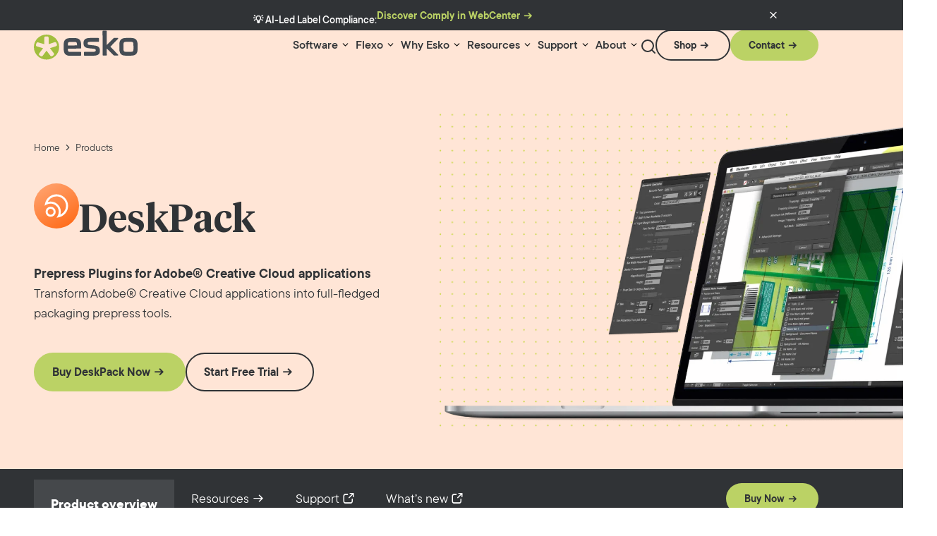

--- FILE ---
content_type: text/html; charset=utf-8
request_url: https://www.esko.com/en/products/deskpack
body_size: 28217
content:
<!DOCTYPE html><html lang="en" class=""><head><meta charSet="utf-8"/><meta name="viewport" content="width=device-width, initial-scale=1"/><link rel="preload" href="/_next/static/media/028b99678b493f2f-s.p.woff2" as="font" crossorigin="" type="font/woff2"/><link rel="preload" href="/_next/static/media/0485bcf890fb2fd8-s.p.woff2" as="font" crossorigin="" type="font/woff2"/><link rel="preload" href="/_next/static/media/0a1aaf6ce31e0519-s.p.woff2" as="font" crossorigin="" type="font/woff2"/><link rel="preload" href="/_next/static/media/218b93f201eebf9b-s.p.woff2" as="font" crossorigin="" type="font/woff2"/><link rel="preload" href="/_next/static/media/4518d471e574a872-s.p.woff2" as="font" crossorigin="" type="font/woff2"/><link rel="preload" href="/_next/static/media/4b1badf259d4c5fa-s.p.woff2" as="font" crossorigin="" type="font/woff2"/><link rel="preload" href="/_next/static/media/c46eb71f235b1887-s.p.woff2" as="font" crossorigin="" type="font/woff2"/><link rel="preload" as="image" imageSrcSet="/static/uploads/2024/03/desk-pack.svg 640w, /static/uploads/2024/03/desk-pack.svg 768w, /static/uploads/2024/03/desk-pack.svg 1024w, /static/uploads/2024/03/desk-pack.svg 1280w, /static/uploads/2024/03/desk-pack.svg 1536w" imageSizes="(max-width: 66px) 100vw, 66px" fetchPriority="high"/><link rel="preload" as="image" imageSrcSet="/static/uploads/2024/01/4e9c20a4957392d89ca3a63a4bee0512-640x344.webp 640w, /static/uploads/2024/01/4e9c20a4957392d89ca3a63a4bee0512-768x412.webp 768w, /static/uploads/2024/01/4e9c20a4957392d89ca3a63a4bee0512-1024x550.webp 1024w, /static/uploads/2024/01/4e9c20a4957392d89ca3a63a4bee0512-1536x825.webp 1280w, /static/uploads/2024/01/4e9c20a4957392d89ca3a63a4bee0512-1536x825.webp 1536w" imageSizes="(max-width: 1900px) 100vw, 1900px" fetchPriority="high"/><link rel="stylesheet" href="/_next/static/css/6b4cb0b11c54d869.css" crossorigin="" data-precedence="next"/><link rel="stylesheet" href="/_next/static/css/ee7a3d524a972452.css" crossorigin="" data-precedence="next"/><link rel="stylesheet" href="/_next/static/css/ab46226c7cbc8a8a.css" crossorigin="" data-precedence="next"/><link rel="preload" as="script" fetchPriority="low" href="/_next/static/chunks/webpack-18d8db9566933fa7.js" crossorigin=""/><script src="/_next/static/chunks/618f8807-37fb2f911e237dfd.js" async="" crossorigin=""></script><script src="/_next/static/chunks/69-24ea5dc35cf6579b.js" async="" crossorigin=""></script><script src="/_next/static/chunks/main-app-1c5d2fc14940fa90.js" async="" crossorigin=""></script><script src="/_next/static/chunks/c07e5374-21e3bb079a127b11.js" async=""></script><script src="/_next/static/chunks/453-27607ab37edada53.js" async=""></script><script src="/_next/static/chunks/752-6fbe122e325f1565.js" async=""></script><script src="/_next/static/chunks/600-cca6cc2c54fe7cfb.js" async=""></script><script src="/_next/static/chunks/191-9be36fdbc2cf7569.js" async=""></script><script src="/_next/static/chunks/app/%5Blang%5D/layout-aa11056d7c398188.js" async=""></script><script src="/_next/static/chunks/490-ce2b7ee7bbd5976e.js" async=""></script><script src="/_next/static/chunks/app/%5Blang%5D/products/%5B...slugs%5D/page-fb8669d060aebbc1.js" async=""></script><script src="/_next/static/chunks/app/not-found-2c28ec3545aff6d7.js" async=""></script><link rel="preload" href="https://www.googletagmanager.com/gtm.js?id=GTM-5MSM2S9J" as="script"/><title>DeskPack | Prepress Plugins for Adobe® Illustrator® | Esko</title><meta name="description" content="DeskPack plugins transform Adobe® Illustrator® &amp; Photoshop® into full-fledged packaging prepress tools. Elevate your projects with packaging prepress plugins today!"/><meta name="robots" content="index, follow, max-video-preview:max-video-preview:-1, max-image-preview:max-image-preview:large, max-snippet:max-snippet:-1"/><link rel="canonical" href="https://www.esko.com/en/products/deskpack"/><link rel="alternate" hrefLang="en-US" href="https://www.esko.com/en/products/deskpack"/><link rel="alternate" hrefLang="de-DE" href="https://www.esko.com/de/products/deskpack"/><link rel="alternate" hrefLang="fr-FR" href="https://www.esko.com/fr/products/deskpack"/><link rel="alternate" hrefLang="it-IT" href="https://www.esko.com/it/products/deskpack"/><link rel="alternate" hrefLang="es-ES" href="https://www.esko.com/es/products/deskpack"/><link rel="alternate" hrefLang="pt-BR" href="https://www.esko.com/pt/products/deskpack"/><meta name="google-site-verification" content="R7uzoMNuA35RrAuUt_uR3XpPiONem9EFy34WMh6ukVQ"/><meta property="og:title" content="DeskPack - Prepress Plugins for Adobe® Illustrator®"/><meta property="og:description" content="Transform the Adobe® Suite into full-fledged packaging prepress tools."/><meta property="og:url" content="https://www.esko.com/products/deskpack"/><meta property="og:site_name" content="Esko"/><meta property="og:locale" content="en_US"/><meta property="og:image:width" content="1900"/><meta property="og:image:height" content="1020"/><meta property="og:image" content="https://www.esko.com/static/uploads/2024/01/4e9c20a4957392d89ca3a63a4bee0512.webp"/><meta property="og:image:type" content="image/webp"/><meta property="og:type" content="article"/><meta property="article:modified_time" content="2025-12-04T22:01:35+00:00"/><meta name="twitter:card" content="summary_large_image"/><meta name="twitter:title" content="DeskPack | Prepress Plugins for Adobe® Illustrator® | Esko"/><meta name="twitter:description" content="DeskPack plugins transform Adobe® Illustrator® &amp; Photoshop® into full-fledged packaging prepress tools. Elevate your projects with packaging prepress plugins today!"/><meta name="twitter:image:width" content="1900"/><meta name="twitter:image:height" content="1020"/><meta name="twitter:image" content="https://www.esko.com/static/uploads/2024/01/4e9c20a4957392d89ca3a63a4bee0512.webp"/><meta name="twitter:image:type" content="image/webp"/><link rel="icon" href="https://www.esko.com/static/uploads/2024/09/favicon.png"/><link rel="apple-touch-icon" href="https://www.esko.com/static/uploads/2024/09/favicon.png"/><meta name="next-size-adjust"/><script>
              (function() {
                var url = new URL(window.location.href);
                if (url.searchParams.has('_rsc_prefetch')) {
                  url.searchParams.delete('_rsc_prefetch');
                  window.history.replaceState({}, '', url.toString());
                }
              })();
            </script><script src="/_next/static/chunks/polyfills-c67a75d1b6f99dc8.js" crossorigin="" noModule=""></script></head><body class="overflow-x-clip __variable_98e847 __variable_1afdb7"><a class="button-secondary-small-light text-neutral-very-dark relative items-center no-underline cursor-pointer w-fit h-fit px-0 disabled:text-neutral-cod-grey disabled:pointer-events-none hover:after:translate-x-2 focus-visible:after:translate-x-2 after:content-[&#x27;\e8d0&#x27;] after:relative after:leading-4 after:-right-4 after:font-[fontello] after:transition-transform after:duration-200 after:ease-out rounded-[70px] pr-[2rem] pl-24 py-12 bg-transparent border-solid border-2 border-current text-component-5 opacity-0 pointer-events-none focus:opacity-100 z-50 focus:pointer-events-auto !absolute top-4 left-4 text-center block" href="#skip-link-target">Skip to content</a><!--$!--><template data-dgst="BAILOUT_TO_CLIENT_SIDE_RENDERING"></template><!--/$--><header class="gg-header fixed top-0 w-full z-10 flex flex-col gap-8 lg:gap-16 pt-16 transition-colors duration-300 h-nav global-padding print:hidden mt-announcement before:content-[&quot;&quot;] before:bg-inherit before:absolute before:-translate-y-full before:inset-0 gg-block-rendered--no-mobile"><div class="container-large flex items-center gap-16 justify-end w-full"><div tabindex="0" class="group cursor-pointer"><span class="text-component-5 after:content-[&#x27;\e8e5&#x27;] after:font-[fontello] after:ml-4">English</span><div class="grid grid-rows-[0fr] transition-grid-template-rows duration-100 group-focus:grid-rows-[1fr] group-focus-within:grid-rows-[1fr] z-20 right-0 translate-x-0 xl:left-1/2 xl:-translate-x-1/2 absolute w-[152px]"><div class="overflow-hidden"><div class="border-solid border-[1px] border-neutral-very-light rounded-4 bg-neutral-white"><div></div></div></div></div></div><a class="button-tertiary-small-light-v2 text-neutral-very-dark relative inline-flex items-center no-underline cursor-pointer w-fit h-fit bg-transparent border-none px-0 disabled:text-neutral-cod-grey disabled:pointer-events-none after:content-[&quot;&quot;] after:bg-current after:block after:absolute after:w-full after:h-0.5 after:scale-x-0 after:-bottom-px after:left-0 after:transition-transform after:duration-300 after:ease-out hover:after:scale-x-100 focus-visible:after:scale-x-100 text-component-5" target="_blank" href="https://site.esko.com/en/myaccount">My Account</a><a class="button-tertiary-small-light-v2 text-neutral-very-dark relative inline-flex items-center no-underline cursor-pointer w-fit h-fit bg-transparent border-none px-0 disabled:text-neutral-cod-grey disabled:pointer-events-none after:content-[&quot;&quot;] after:bg-current after:block after:absolute after:w-full after:h-0.5 after:scale-x-0 after:-bottom-px after:left-0 after:transition-transform after:duration-300 after:ease-out hover:after:scale-x-100 focus-visible:after:scale-x-100 text-component-5" target="_blank" href="https://site.esko.com/en/shop/cart">Cart</a></div><div class="container-large flex justify-between w-full static gap-16"><div class="flex h-auto lg:w-[149px] w-[90px] z-2"><a aria-label="Esko Logo" class="flex h-auto sm:pb-16 lg:w-[149px] w-[90px]" href="/en"><svg xmlns="http://www.w3.org/2000/svg" fill="none" viewBox="0 0 149 45" height="45" width="149">
<g clip-path="url(#clip0_17871_39389)">
<path fill="#444C54" d="M42.2783 28.2174L42.2562 22.8221C42.2267 16.6233 44.2684 13.0485 51.4475 13.0116L57.7347 12.9821C64.9138 12.9526 66.985 16.5127 67.0145 22.7115L67.0366 26.7285C67.0366 27.4435 66.6386 27.8415 65.9236 27.8489L48.1749 27.93V28.8218C48.197 31.9028 49.0004 32.6104 51.676 32.5957L65.9089 32.5367C66.6238 32.5367 67.0219 32.9347 67.0292 33.6497L67.044 36.9075C67.044 37.6225 66.646 38.0279 65.9384 38.0279L51.5654 38.0869C44.3863 38.1163 42.3151 34.6079 42.2857 28.2248L42.2783 28.2174ZM61.1253 23.3601V22.2029C61.1032 19.1735 60.344 18.4586 57.6242 18.4733L51.6023 18.5028C48.8825 18.5175 48.1233 19.2325 48.138 22.2619V23.4191L61.1253 23.3601Z"></path>
<path fill="#444C54" d="M70.9502 36.8779L70.9355 33.62C70.9355 32.9051 71.3335 32.4997 72.0485 32.4997L84.3134 32.4407C86.7678 32.4333 87.7039 31.8879 87.6966 30.3327C87.6966 28.7701 87.0184 28.372 84.6524 28.1141L77.7829 27.3844C72.2033 26.7873 70.3679 24.6498 70.3458 20.0136C70.3237 15.1489 73.1688 12.9082 79.2792 12.8787L91.2345 12.8271C91.9495 12.8271 92.3475 13.2252 92.3549 13.9401L92.3696 17.198C92.3696 17.913 91.9716 18.311 91.2566 18.3184L79.4339 18.3699C77.2006 18.3773 76.1761 18.8785 76.1835 20.5738C76.1908 22.0479 76.8173 22.4902 78.8664 22.7039L85.6033 23.4336C91.8536 24.1633 93.6005 26.4262 93.6226 30.9371C93.6447 35.9786 90.8439 37.9098 84.2839 37.9393L72.0632 37.9982C71.3482 37.9982 70.9502 37.6002 70.9429 36.8852L70.9502 36.8779Z"></path>
<path fill="#444C54" d="M97.4916 36.7523L97.3516 3.55453C97.3516 2.83957 97.7496 2.43418 98.4645 2.43418L102.113 2.41943C102.828 2.41943 103.233 2.81745 103.233 3.53242L103.314 22.8585V22.8364L112.705 13.3945C113.059 12.9449 113.508 12.7237 114.083 12.7164L118.587 12.6942C119.523 12.6942 119.795 13.3134 119.221 14.0726L108.371 25.2171L119.28 36.3691C119.862 37.1283 119.596 37.7474 118.66 37.7548L114.201 37.7769C113.619 37.7769 113.177 37.5558 112.815 37.1135L103.344 27.8706V27.8927L103.381 36.7229C103.381 37.4378 102.983 37.8432 102.268 37.8432L98.612 37.858C97.897 37.858 97.4916 37.4599 97.4916 36.745V36.7523Z"></path>
<path fill="#444C54" d="M121.159 28.07L121.137 22.6746C121.108 16.4758 123.149 12.8936 130.328 12.8641L137.736 12.8347C144.915 12.8052 146.986 16.3579 147.016 22.564L147.038 27.9594C147.067 34.3351 145.033 37.8731 137.846 37.9025L130.439 37.932C123.26 37.9615 121.189 34.453 121.159 28.07ZM137.684 32.4113C140.36 32.3966 141.163 31.6816 141.149 28.608L141.119 22.0481C141.104 19.0187 140.345 18.3037 137.625 18.3185L130.49 18.348C127.771 18.3627 127.012 19.0777 127.026 22.107L127.056 28.667C127.07 31.748 127.874 32.4556 130.549 32.4408L137.684 32.4113Z"></path>
<path fill="#A2BE3E" d="M32.3135 20.9424C31.9597 19.881 31.4806 18.1489 29.1662 18.9081L20.9183 21.6279L20.8815 12.6135C20.8667 10.1885 19.0462 10.7339 17.9185 10.7413C16.7834 10.7413 14.8227 10.218 14.8301 12.6429L14.867 21.6574L6.41273 19.2176C4.08357 18.4806 3.69292 20.2569 3.3465 21.3109C2.9927 22.3797 2.24089 24.1781 4.57741 24.9152L13.0317 27.3476L7.7542 34.4014C6.32428 36.3694 7.91636 37.4086 8.83033 38.0646C9.75167 38.7206 11.2406 39.8557 12.6631 37.8951L17.9406 30.8487L23.2254 37.7919C24.67 39.7378 26.0852 38.5585 26.9992 37.8951C27.9132 37.2391 29.5495 36.1998 28.1048 34.254L22.8274 27.3033L31.0679 24.5983C33.3896 23.8317 32.6894 21.9964 32.3283 20.9424M35.8441 25.6744C35.8883 35.4554 27.9058 43.4232 18.0069 43.4747C8.10063 43.519 0.0444075 35.6249 0.000183042 25.8439C-0.0440414 16.063 7.9311 8.09519 17.83 8.05097C27.7289 8.00674 35.7851 15.8934 35.8367 25.6744"></path>
</g>
<defs>
<clipPath id="clip0_17871_39389">
<rect fill="white" height="44.1118" width="149"></rect>
</clipPath>
</defs>
</svg>
</a></div><div class="flex gap-24 flex-auto justify-end xl:items-center opacity-100 static nav-menu-desktop"><nav class="menu menu--default hidden xl:flex items-center h-full static"><ul role="menu" class="menu__list list-none pl-0 xl:!m-0 menu__list--lvl-0 flex gap-12 xl:gap-16 h-full items-center static transition-opacity duration-300"><li class="menu__item menu__item--has-blocks h-full static group" role="none"><a class="!text-neutral-very-dark relative no-underline cursor-pointer h-fit bg-transparent border-none w-fit menu__link after:content-[&quot;&quot;] after:bg-current after:block after:absolute after:w-full after:h-0.5 after:scale-x-0 after:-bottom-px after:left-0 after:transition-transform after:duration-300 after:ease-out hover:after:scale-x-100 focus-visible:after:scale-x-100 flex items-center !h-full after:!h-1 after:!bg-primary pb-16 px-4 text-variation-10" role="menuitem" aria-haspopup="false" aria-expanded="false" aria-label="Software" href="/products"><span>Software</span><button class="menu__link-indicator appearance-none bg-transparent border-none inline p-0 m-0 cursor-pointer before:content-[&#x27;\e8e5&#x27;] before:font-[fontello] ml-4" aria-label="Menu link indicator"></button></a></li><li class="menu__item menu__item--has-blocks h-full static group" role="none"><a class="!text-neutral-very-dark relative no-underline cursor-pointer h-fit bg-transparent border-none w-fit menu__link after:content-[&quot;&quot;] after:bg-current after:block after:absolute after:w-full after:h-0.5 after:scale-x-0 after:-bottom-px after:left-0 after:transition-transform after:duration-300 after:ease-out hover:after:scale-x-100 focus-visible:after:scale-x-100 flex items-center !h-full after:!h-1 after:!bg-primary pb-16 px-4 text-variation-10" role="menuitem" aria-haspopup="false" aria-expanded="false" aria-label="Flexo" href="/products"><span>Flexo</span><button class="menu__link-indicator appearance-none bg-transparent border-none inline p-0 m-0 cursor-pointer before:content-[&#x27;\e8e5&#x27;] before:font-[fontello] ml-4" aria-label="Menu link indicator"></button></a></li><li class="menu__item menu__item--has-blocks h-full static group" role="none"><a class="!text-neutral-very-dark relative no-underline cursor-pointer h-fit bg-transparent border-none w-fit menu__link after:content-[&quot;&quot;] after:bg-current after:block after:absolute after:w-full after:h-0.5 after:scale-x-0 after:-bottom-px after:left-0 after:transition-transform after:duration-300 after:ease-out hover:after:scale-x-100 focus-visible:after:scale-x-100 flex items-center !h-full after:!h-1 after:!bg-primary pb-16 px-4 text-variation-10" role="menuitem" aria-haspopup="false" aria-expanded="false" aria-label="Why Esko" href="/why-esko"><span>Why Esko</span><button class="menu__link-indicator appearance-none bg-transparent border-none inline p-0 m-0 cursor-pointer before:content-[&#x27;\e8e5&#x27;] before:font-[fontello] ml-4" aria-label="Menu link indicator"></button></a></li><li class="menu__item menu__item--has-blocks h-full static group" role="none"><a class="!text-neutral-very-dark relative no-underline cursor-pointer h-fit bg-transparent border-none w-fit menu__link after:content-[&quot;&quot;] after:bg-current after:block after:absolute after:w-full after:h-0.5 after:scale-x-0 after:-bottom-px after:left-0 after:transition-transform after:duration-300 after:ease-out hover:after:scale-x-100 focus-visible:after:scale-x-100 flex items-center !h-full after:!h-1 after:!bg-primary pb-16 px-4 text-variation-10" role="menuitem" aria-haspopup="false" aria-expanded="false" aria-label="Resources" href="/resources"><span>Resources</span><button class="menu__link-indicator appearance-none bg-transparent border-none inline p-0 m-0 cursor-pointer before:content-[&#x27;\e8e5&#x27;] before:font-[fontello] ml-4" aria-label="Menu link indicator"></button></a></li><li class="menu__item menu__item--has-blocks h-full static group" role="none"><a class="!text-neutral-very-dark relative no-underline cursor-pointer h-fit bg-transparent border-none w-fit menu__link after:content-[&quot;&quot;] after:bg-current after:block after:absolute after:w-full after:h-0.5 after:scale-x-0 after:-bottom-px after:left-0 after:transition-transform after:duration-300 after:ease-out hover:after:scale-x-100 focus-visible:after:scale-x-100 flex items-center !h-full after:!h-1 after:!bg-primary pb-16 px-4 text-variation-10" role="menuitem" aria-haspopup="false" aria-expanded="false" aria-label="Support" href="/support"><span>Support</span><button class="menu__link-indicator appearance-none bg-transparent border-none inline p-0 m-0 cursor-pointer before:content-[&#x27;\e8e5&#x27;] before:font-[fontello] ml-4" aria-label="Menu link indicator"></button></a></li><li class="menu__item menu__item--has-blocks h-full static group" role="none"><a class="!text-neutral-very-dark relative no-underline cursor-pointer h-fit bg-transparent border-none w-fit menu__link after:content-[&quot;&quot;] after:bg-current after:block after:absolute after:w-full after:h-0.5 after:scale-x-0 after:-bottom-px after:left-0 after:transition-transform after:duration-300 after:ease-out hover:after:scale-x-100 focus-visible:after:scale-x-100 flex items-center !h-full after:!h-1 after:!bg-primary pb-16 px-4 text-variation-10" role="menuitem" aria-haspopup="false" aria-expanded="false" aria-label="About" href="/company"><span>About</span><button class="menu__link-indicator appearance-none bg-transparent border-none inline p-0 m-0 cursor-pointer before:content-[&#x27;\e8e5&#x27;] before:font-[fontello] ml-4" aria-label="Menu link indicator"></button></a></li></ul><div tabindex="0" class="flyout w-full absolute top-nav invisible left-0 bg-neutral-white py-0 grid grid-rows-[0fr] transition-grid-template-rows overflow-hidden ease-in-out duration-300 pointer-events-none [&amp;&gt;div]:opacity-0 [&amp;&gt;div]:transition-opacity [&amp;&gt;div]:ease-in-out [&amp;&gt;div]:delay-200 [&amp;&gt;div]:duration-300 [&amp;&gt;div]:w-full" aria-labelledby=""><div class="size-0 overflow-hidden focus-visible:outline-none hidden" tabindex="0"></div></div></nav><button class="p-0 mb-12 appearance-none w-10 border-none bg-transparent cursor-pointer transition-opacity duration-300 max-w-5 max-h-5" tabindex="0" title="Search"><svg width="20" height="20" viewBox="0 0 20 20" fill="none" xmlns="http://www.w3.org/2000/svg" class="flex stroke-neutral-very-dark hover:stroke-primary duration-200"><path d="M19 19L14.65 14.65M17 9C17 13.4183 13.4183 17 9 17C4.58172 17 1 13.4183 1 9C1 4.58172 4.58172 1 9 1C13.4183 1 17 4.58172 17 9Z" stroke-width="2" stroke-linecap="round" stroke-linejoin="round"></path></svg></button></div><div class="xl:hidden mobile-menu"><div class="z-1"><button class="relative block xl:hidden m-0 h-24 w-24 overflow-hidden bg-transparent border-none cursor-pointer transition-transform duration-300 ease-in-out z-10 after:content-[&#x27;&#x27;] after:absolute after:top-2/4 after:right-0 after:w-2/3 after:h-1 after:bg-neutral-black after:rounded after:transition-all after:duration-300 after:ease-in-out after:-translate-y-2/4 after:translate-x-0 after:pointer-events-none ml-auto" data-action="toggle-menu" aria-label="Open Menu" aria-expanded="false"><span class="static after:content-[&#x27;&#x27;] after:absolute after:bottom-0 after:right-0 after:w-5/12 after:h-1 after:bg-neutral-black after:origin-[right_top] after:rounded after:transition-all after:duration-300 after:ease-in-out after:pointer-events-none before:content-[&#x27;&#x27;] before:absolute before:top-0 before:right-0 before:w-10/12 before:h-1 before:bg-neutral-black before:origin-[right_top] before:rounded before:transition-all before:duration-300 before:ease-in-out before:pointer-events-none"></span></button><div class="mobile-menu-content bg-neutral-white mt-nav fixed top-0 overflow-clip pb-nav left-full h-full w-full translate-x-0 transition-transform duration-300 ease-in-out -z-1 max-w-[360px]"><div class="global-padding"><nav class="menu menu--default"><ul role="menu" class="menu__list list-none pl-0 xl:!m-0 menu__list--lvl-0 flex flex-col gap-64 my-64"><li class="menu__item menu__item--has-blocks" role="none"><a class="!text-neutral-very-dark relative items-center no-underline cursor-pointer h-fit bg-transparent border-none menu__link after:scale-x-100 flex text-variation-10 text-left justify-between w-full" role="menuitem" aria-haspopup="false" aria-expanded="false" aria-label="Software" href="/products"><span>Software</span><button class="menu__link-indicator appearance-none bg-transparent border-none inline p-0 m-0 cursor-pointer before:content-[&#x27;\e8d0&#x27;] before:font-[fontello] text-inherit ml-4 transition-translate duration-200 pointer-events-none opacity-100 group-hover/link:translate-x-2" aria-label="Menu link indicator"></button></a></li><li class="menu__item menu__item--has-blocks" role="none"><a class="!text-neutral-very-dark relative items-center no-underline cursor-pointer h-fit bg-transparent border-none menu__link after:scale-x-100 flex text-variation-10 text-left justify-between w-full" role="menuitem" aria-haspopup="false" aria-expanded="false" aria-label="Flexo" href="/products"><span>Flexo</span><button class="menu__link-indicator appearance-none bg-transparent border-none inline p-0 m-0 cursor-pointer before:content-[&#x27;\e8d0&#x27;] before:font-[fontello] text-inherit ml-4 transition-translate duration-200 pointer-events-none opacity-100 group-hover/link:translate-x-2" aria-label="Menu link indicator"></button></a></li><li class="menu__item menu__item--has-blocks" role="none"><a class="!text-neutral-very-dark relative items-center no-underline cursor-pointer h-fit bg-transparent border-none menu__link after:scale-x-100 flex text-variation-10 text-left justify-between w-full" role="menuitem" aria-haspopup="false" aria-expanded="false" aria-label="Why Esko" href="/why-esko"><span>Why Esko</span><button class="menu__link-indicator appearance-none bg-transparent border-none inline p-0 m-0 cursor-pointer before:content-[&#x27;\e8d0&#x27;] before:font-[fontello] text-inherit ml-4 transition-translate duration-200 pointer-events-none opacity-100 group-hover/link:translate-x-2" aria-label="Menu link indicator"></button></a></li><li class="menu__item menu__item--has-blocks" role="none"><a class="!text-neutral-very-dark relative items-center no-underline cursor-pointer h-fit bg-transparent border-none menu__link after:scale-x-100 flex text-variation-10 text-left justify-between w-full" role="menuitem" aria-haspopup="false" aria-expanded="false" aria-label="Resources" href="/resources"><span>Resources</span><button class="menu__link-indicator appearance-none bg-transparent border-none inline p-0 m-0 cursor-pointer before:content-[&#x27;\e8d0&#x27;] before:font-[fontello] text-inherit ml-4 transition-translate duration-200 pointer-events-none opacity-100 group-hover/link:translate-x-2" aria-label="Menu link indicator"></button></a></li><li class="menu__item menu__item--has-blocks" role="none"><a class="!text-neutral-very-dark relative items-center no-underline cursor-pointer h-fit bg-transparent border-none menu__link after:scale-x-100 flex text-variation-10 text-left justify-between w-full" role="menuitem" aria-haspopup="false" aria-expanded="false" aria-label="Support" href="/support"><span>Support</span><button class="menu__link-indicator appearance-none bg-transparent border-none inline p-0 m-0 cursor-pointer before:content-[&#x27;\e8d0&#x27;] before:font-[fontello] text-inherit ml-4 transition-translate duration-200 pointer-events-none opacity-100 group-hover/link:translate-x-2" aria-label="Menu link indicator"></button></a></li><li class="menu__item menu__item--has-blocks" role="none"><a class="!text-neutral-very-dark relative items-center no-underline cursor-pointer h-fit bg-transparent border-none menu__link after:scale-x-100 flex text-variation-10 text-left justify-between w-full" role="menuitem" aria-haspopup="false" aria-expanded="false" aria-label="About" href="/company"><span>About</span><button class="menu__link-indicator appearance-none bg-transparent border-none inline p-0 m-0 cursor-pointer before:content-[&#x27;\e8d0&#x27;] before:font-[fontello] text-inherit ml-4 transition-translate duration-200 pointer-events-none opacity-100 group-hover/link:translate-x-2" aria-label="Menu link indicator"></button></a></li></ul></nav><div class="flex flex-wrap items-center gap-16 pb-12"><a class="button-secondary-small-light text-neutral-very-dark relative inline-flex items-center no-underline cursor-pointer w-fit h-fit px-0 disabled:text-neutral-cod-grey disabled:pointer-events-none hover:after:translate-x-2 focus-visible:after:translate-x-2 after:content-[&#x27;\e8d0&#x27;] after:relative after:leading-4 after:-right-4 after:font-[fontello] after:transition-transform after:duration-200 after:ease-out rounded-[70px] pr-[2rem] pl-24 py-12 bg-transparent border-solid border-2 border-current text-component-5 gg-block-button break-keep" target="_blank" href="https://site.esko.com/en/shop">Shop</a><a class="button-primary-small text-neutral-very-dark relative inline-flex items-center no-underline cursor-pointer w-fit h-fit px-0 disabled:text-neutral-cod-grey disabled:pointer-events-none hover:after:translate-x-2 focus-visible:after:translate-x-2 after:content-[&#x27;\e8d0&#x27;] after:relative after:leading-4 after:-right-4 after:font-[fontello] after:transition-transform after:duration-200 after:ease-out disabled:bg-neutral-very-light bg-primary rounded-[70px] pr-[2rem] pl-24 py-12 border-solid border-2 border-transparent text-component-5 gg-block-button break-keep" href="/contact">Contact</a></div></div></div></div></div><div class="hidden xl:flex items-center gap-8 xl:gap-16 pb-16"><a class="button-secondary-small-light text-neutral-very-dark relative inline-flex items-center no-underline cursor-pointer w-fit h-fit px-0 disabled:text-neutral-cod-grey disabled:pointer-events-none hover:after:translate-x-2 focus-visible:after:translate-x-2 after:content-[&#x27;\e8d0&#x27;] after:relative after:leading-4 after:-right-4 after:font-[fontello] after:transition-transform after:duration-200 after:ease-out rounded-[70px] pr-[2rem] pl-24 py-12 bg-transparent border-solid border-2 border-current text-component-5 gg-block-button break-keep" target="_blank" href="https://site.esko.com/en/shop">Shop</a><a class="button-primary-small text-neutral-very-dark relative inline-flex items-center no-underline cursor-pointer w-fit h-fit px-0 disabled:text-neutral-cod-grey disabled:pointer-events-none hover:after:translate-x-2 focus-visible:after:translate-x-2 after:content-[&#x27;\e8d0&#x27;] after:relative after:leading-4 after:-right-4 after:font-[fontello] after:transition-transform after:duration-200 after:ease-out disabled:bg-neutral-very-light bg-primary rounded-[70px] pr-[2rem] pl-24 py-12 border-solid border-2 border-transparent text-component-5 gg-block-button break-keep" target="_self" href="/contact">Contact</a></div></div></header><main class="global-padding" id="skip-link-target"><script type="application/ld+json">{"@context":"https://schema.org","@graph":[{"@type":"WebPage","@id":"https://www.esko.com//products/deskpack","url":"https://www.esko.com//products/deskpack","name":"DeskPack | Prepress Plugins for Adobe® Illustrator® | Esko","isPartOf":{"@id":"https://www.esko.com//#website"},"primaryImageOfPage":{"@id":"/products/deskpack#primaryimage"},"image":{"@id":"/products/deskpack#primaryimage"},"thumbnailUrl":"/static/uploads/2024/01/4e9c20a4957392d89ca3a63a4bee0512.webp","datePublished":"2024-01-25T11:55:40+00:00","dateModified":"2025-12-04T22:01:35+00:00","description":"DeskPack plugins transform Adobe® Illustrator® & Photoshop® into full-fledged packaging prepress tools. Elevate your projects with packaging prepress plugins today!","breadcrumb":{"@id":"https://www.esko.com//products/deskpack#breadcrumb"},"inLanguage":"en-US","potentialAction":[{"@type":"ReadAction","target":["https://www.esko.com//products/deskpack"]}]},{"@type":"ImageObject","inLanguage":"en-US","@id":"https://www.esko.com//products/deskpack#primaryimage","url":"https://www.esko.com//static/uploads/2024/01/4e9c20a4957392d89ca3a63a4bee0512.webp","contentUrl":"/static/uploads/2024/01/4e9c20a4957392d89ca3a63a4bee0512.webp","width":1900,"height":1020,"caption":"Photo of laptop displaying Illustrator"},{"@type":"BreadcrumbList","@id":"https://www.esko.com//products/deskpack#breadcrumb","itemListElement":[{"@type":"ListItem","position":1,"name":"Home","item":"/"},{"@type":"ListItem","position":2,"name":"DeskPack"}]},{"@type":"WebSite","@id":"https://www.esko.com//#website","url":"https://www.esko.com//","name":"Esko","description":"Automate. Connect. Accelerate.","publisher":{"@id":"/#organization"},"potentialAction":[{"@type":"SearchAction","target":{"@type":"EntryPoint","urlTemplate":"https://www.esko.com//?s={search_term_string}"},"query-input":{"@type":"PropertyValueSpecification","valueRequired":true,"valueName":"search_term_string"}}],"inLanguage":"en-US"},{"@type":"Organization","@id":"https://www.esko.com//#organization","name":"Esko","url":"https://www.esko.com//","logo":{"@type":"ImageObject","inLanguage":"en-US","@id":"/#/schema/logo/image/","url":"/static/uploads/2024/01/esko_logo.svg","contentUrl":"/static/uploads/2024/01/esko_logo.svg","width":149,"height":45,"caption":"Esko"},"image":{"@id":"/#/schema/logo/image/"}}]}</script><section class="flex isolate flex-row container-full-width pt-nav overflow-hidden gg-product-banner bg-tangerine-very-light in-view" data-animated="true"><div class="grid container-large w-full lg:min-h-[515px] py-32 mb-32 gap-40 grid-cols-1 sm:grid-cols-2"><div class="max-w-lg flex flex-col justify-center z-1 fade-in-left"><nav aria-label="Breadcrumb" class="mb-24"><ol class="flex text-component-6 list-none pl-0 m-0 flex-wrap"><li class="after:font-[fontello] mr-4 after:content-[&#x27;\e8e9&#x27;]"><a class="no-underline hover:underline focus:underline !text-neutral-very-dark mr-4" href="/">Home</a></li><li class="after:font-[fontello] mr-4"><a class="no-underline hover:underline focus:underline !text-neutral-very-dark mr-4" href="/products/">Products</a></li></ol></nav><div class="flex items-center gap-16 mb-12"><img alt="Desk Pack icon" fetchPriority="high" width="66" height="66" decoding="async" data-nimg="1" class="h-[64px] w-[64px]" style="color:transparent" sizes="(max-width: 66px) 100vw, 66px" srcSet="/static/uploads/2024/03/desk-pack.svg 640w, /static/uploads/2024/03/desk-pack.svg 768w, /static/uploads/2024/03/desk-pack.svg 1024w, /static/uploads/2024/03/desk-pack.svg 1280w, /static/uploads/2024/03/desk-pack.svg 1536w" src="/static/uploads/2024/03/desk-pack.svg"/><h1 class="mb-0">DeskPack</h1></div><div class="text-variation-7 mb-24"><p><b>Prepress Plugins for Adobe® Creative Cloud applications</b><br> Transform Adobe® Creative Cloud applications into full-fledged packaging prepress tools.</p>
</div><div class="flex flex-wrap gap-24"><a class="button-primary-medium text-neutral-very-dark relative inline-flex items-center no-underline cursor-pointer w-fit h-fit px-0 disabled:text-neutral-cod-grey disabled:pointer-events-none hover:after:translate-x-2 focus-visible:after:translate-x-2 after:content-[&#x27;\e8d0&#x27;] after:relative after:leading-4 after:-right-4 after:font-[fontello] after:transition-transform after:duration-200 after:ease-out disabled:bg-neutral-very-light bg-primary rounded-[70px] pr-[2rem] pl-24 py-16 border-solid border-2 border-transparent text-component-3" target="_blank" href="https://site.esko.com/en/shop/software-overview/deskpack/">Buy DeskPack Now</a><a class="button-secondary-medium-light text-neutral-very-dark relative inline-flex items-center no-underline cursor-pointer w-fit h-fit px-0 disabled:text-neutral-cod-grey disabled:pointer-events-none hover:after:translate-x-2 focus-visible:after:translate-x-2 after:content-[&#x27;\e8d0&#x27;] after:relative after:leading-4 after:-right-4 after:font-[fontello] after:transition-transform after:duration-200 after:ease-out rounded-[70px] pr-[2rem] pl-24 py-16 bg-transparent border-solid border-2 border-current text-component-3" target="_blank" href="https://site.esko.com/en/downloads/trials/deskpack-advanced">Start Free Trial</a></div></div><div class="sm:flex sm:items-center lg:block sm:w-[80%] mt-[-4%] sm:mx-auto lg:max-w-none lg:h-full lg:w-full lg:mt-0 lg:mr-auto bg-dots-background-v3 bg-no-repeat bg-contain fade-in-right"><img alt="Photo of laptop displaying Illustrator" fetchPriority="high" width="1900" height="1020" decoding="async" data-nimg="1" class="lg:absolute lg:h-full lg:left-0 lg:w-auto w-[130%] sm:w-full" style="color:transparent" sizes="(max-width: 1900px) 100vw, 1900px" srcSet="/static/uploads/2024/01/4e9c20a4957392d89ca3a63a4bee0512-640x344.webp 640w, /static/uploads/2024/01/4e9c20a4957392d89ca3a63a4bee0512-768x412.webp 768w, /static/uploads/2024/01/4e9c20a4957392d89ca3a63a4bee0512-1024x550.webp 1024w, /static/uploads/2024/01/4e9c20a4957392d89ca3a63a4bee0512-1536x825.webp 1280w, /static/uploads/2024/01/4e9c20a4957392d89ca3a63a4bee0512-1536x825.webp 1536w" src="/static/uploads/2024/01/4e9c20a4957392d89ca3a63a4bee0512-1536x825.webp"/></div></div></section><section class="flex isolate flex-col container-full-width gap-40 gg-block-group z-2"><div class="container-full-width bg-neutral-very-dark gg-block-quick-links gg-quick-links"><div class="flex items-center justify-between lg:gap-x-[36px] container-large"><div class="w-full after:content-[&#x27;&#x27;] before:content-[&#x27;&#x27;]"><div class="gg-block-quick-links__inner-wrapper w-full overflow-x-auto no-scrollbar flex items-center gap-12 lg:gap-x-[36px] pr-40"><h2 class="px-12 py-16 lg:px-24 lg:py-24 text-component-8 text-neutral-white font-TTCommonsPro bg-neutral-white/[.1] mb-0 min-w-fit item-nav">Product overview</h2><nav class="flex items-center justify-between gap-12 lg:gap-x-[36px]"><a class="button-tertiary-medium-dark-v1 relative inline-flex items-center no-underline cursor-pointer w-fit h-fit bg-transparent border-none disabled:text-neutral-cod-grey disabled:pointer-events-none hover:after:translate-x-2 focus-visible:after:translate-x-2 after:relative after:leading-4 after:-right-4 after:font-[fontello] after:transition-transform after:duration-200 after:ease-out text-neutral-white group px-12 py-16 lg:px-24 lg:py-24 min-w-max text-component-9 gap-x-8 item-nav internal-link after:content-[&#x27;\e8d0&#x27;]" href="/resources?wp_posts_resources[refinementList][taxonomies.resources-product][0]=DeskPack">Resources</a><a class="button-tertiary-medium-dark-v1 relative inline-flex items-center no-underline cursor-pointer w-fit h-fit bg-transparent border-none disabled:text-neutral-cod-grey disabled:pointer-events-none hover:after:translate-x-2 focus-visible:after:translate-x-2 after:relative after:leading-4 after:-right-4 after:font-[fontello] after:transition-transform after:duration-200 after:ease-out text-neutral-white group px-12 py-16 lg:px-24 lg:py-24 min-w-max text-component-9 gap-x-8 item-nav external-link after:content-[&#x27;\e85b&#x27;]" target="_blank" href="https://site.esko.com/en/support/product?id=DeskPack">Support</a><a class="button-tertiary-medium-dark-v1 relative inline-flex items-center no-underline cursor-pointer w-fit h-fit bg-transparent border-none disabled:text-neutral-cod-grey disabled:pointer-events-none hover:after:translate-x-2 focus-visible:after:translate-x-2 after:relative after:leading-4 after:-right-4 after:font-[fontello] after:transition-transform after:duration-200 after:ease-out text-neutral-white group px-12 py-16 lg:px-24 lg:py-24 min-w-max text-component-9 gap-x-8 item-nav external-link after:content-[&#x27;\e85b&#x27;]" target="_blank" href="/blog/25-11-whats-new#deskpack">What’s new</a><div class="additional-button-wrapper py-[3px] min-w-fit xl:hidden items-center item-nav"><a class="button-primary-small text-neutral-very-dark relative inline-flex items-center no-underline cursor-pointer w-fit h-fit px-0 disabled:text-neutral-cod-grey disabled:pointer-events-none hover:after:translate-x-2 focus-visible:after:translate-x-2 after:content-[&#x27;\e8d0&#x27;] after:relative after:leading-4 after:-right-4 after:font-[fontello] after:transition-transform after:duration-200 after:ease-out disabled:bg-neutral-very-light bg-primary rounded-[70px] pr-[2rem] pl-24 py-12 border-solid border-2 border-transparent text-component-5 gg-block-button additional-button" target="_blank" href="https://site.esko.com/en/shop/software-overview/deskpack/">Buy Now</a></div></nav></div></div><div class="additional-button-wrapper py-[3px] hidden xl:flex min-w-fit items-center"><a class="button-primary-small text-neutral-very-dark relative inline-flex items-center no-underline cursor-pointer w-fit h-fit px-0 disabled:text-neutral-cod-grey disabled:pointer-events-none hover:after:translate-x-2 focus-visible:after:translate-x-2 after:content-[&#x27;\e8d0&#x27;] after:relative after:leading-4 after:-right-4 after:font-[fontello] after:transition-transform after:duration-200 after:ease-out disabled:bg-neutral-very-light bg-primary rounded-[70px] pr-[2rem] pl-24 py-12 border-solid border-2 border-transparent text-component-5 gg-block-button additional-button" target="_blank" href="https://site.esko.com/en/shop/software-overview/deskpack/">Buy Now</a></div></div></div></section><section class="flex isolate flex-row container-full-width gg-block-group gg-text-with-image-overflowed overflow-hidden content-visibility pb-48 flex-children-stretch in-view" data-animated="true"><div class="grid container-large gg-block-columns py-96 gap-40 grid-cols-1 sm:grid-cols-2 lg:grid-cols-2"><div class="gg-block-column max-w-md flex flex-col justify-center"><h2 class="gg-block-animated-heading mb-0 pb-16 circle-animation"> <span class="animated-heading inline-block -z-1 break-normal">Increase Prepress Efficiency<svg preserveAspectRatio="none" viewBox="0 0 408 71" fill="none" xmlns="http://www.w3.org/2000/svg" class="circle opacity-60 max-h-[3em] absolute -translate-y-1/2 -translate-x-1/2 top-1/2 left-1/2 -z-1 max-w-none pointer-events-none"><path d="M130.925 68.551C66.4432 72.8466 -41.5484 45.5233 20.646 20.7065C109.113 -14.5936 333.005 9.80536 382.316 15.749C388.868 16.5388 395.486 17.6609 400.797 21.5791C433.97 46.0531 306.405 88.5463 78.2775 52.5468"></path></svg></span> </h2><div class="text-variation-7 gg-block-text  lg:max-w-lg pb-24"><p>DeskPack plugins transform Adobe® Illustrator® and Photoshop® into full-fledged packaging prepress tools, accommodating any prepress setting—enabling tasks from importing CAD data and over trapping production files to generating print-ready production files.</p>
</div><a class="button-secondary-medium-light text-neutral-very-dark relative inline-flex items-center no-underline cursor-pointer w-fit h-fit px-0 disabled:text-neutral-cod-grey disabled:pointer-events-none hover:after:translate-x-2 focus-visible:after:translate-x-2 after:content-[&#x27;\e8d0&#x27;] after:relative after:leading-4 after:-right-4 after:font-[fontello] after:transition-transform after:duration-200 after:ease-out rounded-[70px] pr-[2rem] pl-24 py-16 bg-transparent border-solid border-2 border-current text-component-3 gg-block-button" href="/en/products/deskpack/discovery-call/">Book a Discovery Call</a></div><div class="gg-block-column lg:max-w-none lg:h-full lg:w-full lg:mt-0 lg:mr-auto overflow-initial flex flex-col justify-center"><div class="rounded-8 overflow-hidden gg-block-video"><div class="aspect-video"><!--$!--><template data-dgst="BAILOUT_TO_CLIENT_SIDE_RENDERING"></template><!--/$--></div></div></div></div></section><section class="flex isolate flex-col container-full-width gap-40 gg-block-group gg-text-with-image-50-50-reverse after:content-[&quot;&quot;] after:absolute after:bg-left-bottom lg:after:bg-left after:bottom-0 after:bg-dots-background-mobile lg:after:bg-dots-background after:w-screen after:h-full after:z-[-1] after:bg-no-repeat content-visibility py-72 in-view" data-animated="true"><div class="grid container-large gg-block-columns gap-40 grid-cols-1 sm:grid-cols-1 lg:grid-cols-2"><div class="gg-block-column order-1 lg:order-none flex flex-col justify-center"><img alt="Phone of monitor displaying Illustrator" loading="lazy" width="1024" height="920" decoding="async" data-nimg="1" class="gg-block-image mx-auto max-w-md lg:max-w-none" style="color:transparent" sizes="(max-width: 1024px) 100vw, 1024px" srcSet="/static/uploads/2024/01/bfd4b88a862020bcb8aa95601ee6caa9-640x575.webp 640w, /static/uploads/2024/01/bfd4b88a862020bcb8aa95601ee6caa9-768x690.webp 768w, /static/uploads/2024/01/bfd4b88a862020bcb8aa95601ee6caa9-1024x920.webp 1024w, /static/uploads/2024/01/bfd4b88a862020bcb8aa95601ee6caa9-1024x920.webp 1280w, /static/uploads/2024/01/bfd4b88a862020bcb8aa95601ee6caa9-1024x920.webp 1536w" src="/static/uploads/2024/01/bfd4b88a862020bcb8aa95601ee6caa9-1024x920.webp"/></div><div class="gg-block-column flex flex-col justify-center"><h2 class="gg-block-heading mb-12">Reduce Lead Times</h2><div class="text-variation-7 gg-block-text pb-24"><p>With DeskPack, prepress operators achieve higher quality jobs faster by integrating packaging prepress directly into Adobe® Illustrator® and Photoshop®, streamlining the entire workflow from design import to print-ready file creation.</p>
</div><a class="button-primary-medium text-neutral-very-dark relative inline-flex items-center no-underline cursor-pointer w-fit h-fit px-0 disabled:text-neutral-cod-grey disabled:pointer-events-none hover:after:translate-x-2 focus-visible:after:translate-x-2 after:content-[&#x27;\e8d0&#x27;] after:relative after:leading-4 after:-right-4 after:font-[fontello] after:transition-transform after:duration-200 after:ease-out disabled:bg-neutral-very-light bg-primary rounded-[70px] pr-[2rem] pl-24 py-16 border-solid border-2 border-transparent text-component-3 gg-block-button" target="_blank" href="https://site.esko.com/en/downloads/trials/deskpack-advanced">Start a Free Trial</a></div></div></section><section class="flex isolate flex-col container-large gg-block-group gg-text-and-image content-visibility py-72 in-view" data-animated="true"><h2 class="gg-block-heading mb-0 max-w-2xl mx-auto pb-40 text-center">The Benefits of DeskPack</h2><div class="grid gg-block-columns gap-40 grid-cols-1 sm:grid-cols-1 lg:grid-cols-2"><div class="gg-block-column gap-32 flex flex-col justify-center"><div class="flex gap-16 gg-block-icon-box items-center"><div class="gg-block-icon-box__icon flex shrink-0" style="width:72px"><svg xmlns="http://www.w3.org/2000/svg" fill="none" viewBox="0 0 121 120" height="120" width="121">
<path fill="#E1E4E6" d="M96.0529 95.2831C93.5183 97.8177 90.1965 99.0851 86.8747 99.0851C83.5529 99.0851 80.2278 97.8177 77.6931 95.2831L67.0059 84.5958C71.0789 83.0117 74.8939 80.575 78.1831 77.2859C81.4232 74.0457 83.8338 70.2928 85.4212 66.2883L96.0562 76.9233C101.125 81.9959 101.125 90.2138 96.0562 95.2831H96.0529Z"></path>
<path fill="#A6C044" d="M55.186 86.8089C73.1476 86.8089 87.7084 72.2482 87.7084 54.2865C87.7084 36.3249 73.1476 21.7642 55.186 21.7642C37.2243 21.7642 22.6636 36.3249 22.6636 54.2865C22.6636 72.2482 37.2243 86.8089 55.186 86.8089Z"></path>
<path fill="#A6C044" d="M55.187 86.8909C46.8351 86.8909 38.48 83.7128 32.1205 77.3533C25.7611 70.9939 22.5667 63.0013 22.5667 54.2869C22.5667 45.5724 25.9603 37.3806 32.1205 31.2204C38.2807 25.0602 46.4726 21.6665 55.187 21.6665C63.9015 21.6665 72.0933 25.0602 78.2535 31.2204C84.4137 37.3806 87.8074 45.5724 87.8074 54.2869C87.8074 63.0013 84.4137 71.1931 78.2535 77.3533C71.8941 83.7128 63.5422 86.8909 55.187 86.8909ZM55.187 21.8592C46.5248 21.8592 38.382 25.2333 32.2577 31.3576C26.1334 37.4818 22.7594 45.6247 22.7594 54.2869C22.7594 62.9491 26.1334 71.0886 32.2577 77.2162C44.9015 89.86 65.4693 89.86 78.1131 77.2162C84.2373 71.0919 87.6114 62.9491 87.6114 54.2869C87.6114 45.6247 84.2373 37.4818 78.1131 31.3576C71.9888 25.2333 63.8459 21.8592 55.1838 21.8592H55.187Z"></path>
<path fill="white" d="M55.1829 67.7209C62.6042 67.7209 68.6203 61.7048 68.6203 54.2834C68.6203 46.8621 62.6042 40.8459 55.1829 40.8459C47.7615 40.8459 41.7454 46.8621 41.7454 54.2834C41.7454 61.7048 47.7615 67.7209 55.1829 67.7209Z"></path>
</svg>
</div><div class="gg-block-icon-box__content"><h3 class="mb-8 text-variation-8">Error Reduction</h3><div class="text-variation-9"><p>Errors are detected as early as possible, reducing the cost to a minimum.</p>
</div></div></div><div class="flex gap-16 gg-block-icon-box items-center"><div class="gg-block-icon-box__icon flex shrink-0" style="width:72px"><svg xmlns="http://www.w3.org/2000/svg" fill="none" viewBox="0 0 121 120" height="120" width="121">
<path fill="#E1E4E6" d="M86.5769 67.5721C84.7935 66.9907 82.8893 66.6771 80.9099 66.6771C70.7942 66.6771 62.5925 74.8788 62.5925 84.9977C62.5925 89.5476 64.2485 93.7023 66.9922 96.9033H31.4126C29.5182 96.9033 27.9797 95.4759 27.9797 93.7187V78.9159C27.9797 68.2678 33.6991 59.635 48.7795 59.635H68.5144C78.0356 59.635 83.6307 62.7608 86.5737 67.5753L86.5769 67.5721Z"></path>
<path fill="#E1E4E6" d="M61.1117 53.2879C71.9396 51.5303 79.2925 41.3277 77.5349 30.4998C75.7772 19.6719 65.5747 12.319 54.7468 14.0766C43.9189 15.8342 36.5659 26.0368 38.3236 36.8647C40.0812 47.6926 50.2838 55.0455 61.1117 53.2879Z"></path>
<path fill="#A6C044" d="M98.7077 89.1789C101.032 79.3313 94.9331 69.464 85.0854 67.1398C75.2378 64.8155 65.3706 70.9145 63.0463 80.7621C60.7221 90.6097 66.821 100.477 76.6686 102.801C86.5162 105.125 96.3834 99.0265 98.7077 89.1789Z"></path>
<path fill="#A6C044" d="M80.9019 103.409C70.7471 103.409 62.4834 95.1485 62.4834 84.9904C62.4834 74.8322 70.7438 66.5718 80.9019 66.5718C91.0601 66.5718 99.3205 74.8322 99.3205 84.9904C99.3205 95.1485 91.0601 103.409 80.9019 103.409ZM80.9019 66.771C70.8549 66.771 62.6793 74.9465 62.6793 84.9936C62.6793 95.0407 70.8549 103.216 80.9019 103.216C90.949 103.216 99.1246 95.0407 99.1246 84.9936C99.1246 74.9465 90.949 66.771 80.9019 66.771Z"></path>
<path fill="white" d="M80.4032 92.1949C79.9851 92.1949 79.5866 92.0152 79.3057 91.7016L71.0682 82.4646C70.526 81.8571 70.5815 80.9262 71.1857 80.3872C71.7933 79.845 72.7242 79.9006 73.2631 80.5048L80.2758 88.37L88.0953 77.4312C88.5689 76.7714 89.4867 76.618 90.1465 77.0883C90.8063 77.5619 90.9598 78.4797 90.4895 79.1395L81.6019 91.5743C81.3406 91.9368 80.929 92.1655 80.4848 92.1883C80.4587 92.1883 80.4326 92.1883 80.4064 92.1883L80.4032 92.1949Z"></path>
</svg>
</div><div class="gg-block-icon-box__content"><h3 class="mb-8 text-variation-8">Easy to Learn</h3><div class="text-variation-9"><p>All plugins have the Adobe® look and feel, so it’s easy to learn with a low training cost.</p>
</div></div></div><div class="flex gap-16 gg-block-icon-box items-center"><div class="gg-block-icon-box__icon flex shrink-0" style="width:72px"><svg xmlns="http://www.w3.org/2000/svg" fill="none" viewBox="0 0 121 120" height="120" width="121">
<path fill="#E1E4E6" d="M105.407 47.3983C105.325 46.3629 104.639 45.4875 103.672 45.1152C100.55 43.9197 97.8911 41.5223 96.4474 38.2233C95.0037 34.9211 95.0462 31.3446 96.2874 28.2416C96.6728 27.2813 96.4964 26.1806 95.7909 25.4195C94.8731 24.4298 93.903 23.4989 92.8904 22.6268C92.0935 21.9409 90.9698 21.8103 90.0063 22.2349C86.9654 23.5839 83.4019 23.7635 80.0539 22.4537C76.7027 21.1439 74.2073 18.5897 72.8877 15.5259C72.4729 14.5591 71.5583 13.8961 70.5066 13.8569C69.1739 13.8111 67.8347 13.834 66.4923 13.9385C65.4569 14.0169 64.5815 14.7061 64.2092 15.6762C63.0137 18.802 60.6163 21.464 57.3075 22.911C53.9988 24.358 50.4124 24.3123 47.3029 23.0613C46.3393 22.6759 45.2386 22.8522 44.4776 23.5577C43.4944 24.469 42.5701 25.4326 41.7045 26.4353C41.0153 27.2356 40.8847 28.3624 41.3125 29.326C42.6713 32.3734 42.8575 35.9468 41.5444 39.3012C40.2281 42.6622 37.6641 45.1609 34.5938 46.4772C33.6237 46.8953 32.9541 47.8099 32.9182 48.8681C32.8725 50.191 32.8986 51.5237 32.9999 52.8563C33.0783 53.8917 33.7674 54.7704 34.7408 55.1427C37.638 56.2434 40.1367 58.3796 41.6424 61.316C41.8221 61.1527 41.9919 60.9828 42.1552 60.8032C42.5994 60.3132 43.2886 60.114 43.9223 60.31C44.7323 60.5582 45.5228 60.8489 46.2936 61.1821C46.8913 61.4401 47.2931 62.0215 47.3127 62.6747C47.3748 64.8011 48.2632 66.9013 49.9486 68.4594C51.6373 70.0141 53.7995 70.7294 55.9193 70.6216C56.5693 70.589 57.1801 70.945 57.4872 71.5199C57.8824 72.2646 58.2384 73.0321 58.552 73.8226C58.7937 74.4366 58.6533 75.1356 58.1992 75.619C57.7126 76.1384 57.2945 76.7198 56.958 77.3502C57.4382 77.4776 57.9183 77.631 58.3919 77.8205C61.7497 79.1335 64.2451 81.691 65.568 84.7613C65.9828 85.7314 66.9006 86.3945 67.9556 86.4337C69.2817 86.4794 70.6144 86.4533 71.9503 86.352C72.9857 86.2736 73.8643 85.5845 74.2334 84.6144C75.4289 81.4853 77.8263 78.82 81.1351 77.373C84.372 75.9554 87.8669 75.9718 90.9241 77.1346C92.0216 77.5559 93.2661 77.3012 94.1153 76.4879C95.0103 75.6354 96.0914 74.5705 96.7349 73.816C97.4044 73.0386 97.5775 71.9314 97.1562 70.9972C95.7745 67.9334 95.5819 64.3405 96.9047 60.9665C98.2145 57.6185 100.765 55.1231 103.823 53.8068C104.789 53.3887 105.453 52.4741 105.492 51.4224C105.537 50.0898 105.515 48.7473 105.41 47.4016L105.407 47.3983ZM75.9841 65.6438C67.4232 69.3902 57.448 65.487 53.7048 56.9261C49.9584 48.3652 53.8649 38.3899 62.4225 34.6468C70.9835 30.9003 80.9587 34.8035 84.7018 43.3645C88.4483 51.9254 84.5418 61.9007 75.9841 65.6438Z"></path>
<mask height="45" width="45" y="60" x="15" maskUnits="userSpaceOnUse" style="mask-type:luminance" id="mask0_16562_1832">
<path fill="white" d="M58.6727 87.2836C57.1049 85.8562 56.0891 83.8311 55.9944 81.548C55.9029 79.2648 56.7521 77.1613 58.1991 75.6164C58.6499 75.133 58.7936 74.434 58.5486 73.8199C58.2351 73.0295 57.879 72.2619 57.4838 71.5205C57.1768 70.9456 56.566 70.5896 55.916 70.6222C53.7962 70.73 51.6306 70.018 49.9452 68.46C48.2566 66.902 47.3714 64.8017 47.3093 62.6754C47.2897 62.0254 46.8847 61.444 46.2902 61.186C45.5194 60.8528 44.729 60.5621 43.9189 60.3138C43.2853 60.1211 42.5993 60.3171 42.1551 60.8103C40.731 62.3814 38.6994 63.4005 36.413 63.4919C34.1233 63.5834 32.0166 62.7309 30.4717 61.2774C29.9882 60.8234 29.2893 60.6797 28.6719 60.9246C27.888 61.2349 27.1237 61.5877 26.3855 61.9796C25.8074 62.2867 25.4514 62.9007 25.4873 63.5507C25.5984 65.6771 24.8863 67.8492 23.3283 69.5411C21.767 71.233 19.6603 72.1182 17.5274 72.177C16.8741 72.1966 16.2894 72.6016 16.0314 73.1994C15.7015 73.9637 15.4108 74.7508 15.1658 75.5576C14.9698 76.1913 15.1691 76.8805 15.6623 77.3247C17.2366 78.7488 18.259 80.7837 18.3504 83.0766C18.4419 85.3663 17.5894 87.4763 16.1327 89.0245C15.6786 89.5079 15.5349 90.2101 15.7799 90.8242C16.0902 91.6048 16.443 92.3659 16.8349 93.1008C17.142 93.6789 17.756 94.035 18.4093 93.999C20.5389 93.8847 22.7109 94.5967 24.4061 96.158C26.0981 97.716 26.9832 99.8228 27.0453 101.956C27.0649 102.609 27.4699 103.19 28.0676 103.448C28.8352 103.778 29.6224 104.069 30.4292 104.314C31.0629 104.507 31.7487 104.311 32.193 103.817C33.6203 102.243 35.652 101.224 37.9384 101.133C40.5939 101.025 43.0044 102.194 44.582 104.092H44.5853C45.7611 103.693 46.8912 103.203 47.9691 102.629C48.544 102.322 48.9 101.711 48.8673 101.061C48.7596 98.9344 49.4716 96.7689 51.0296 95.0802C52.5876 93.3915 54.6846 92.5063 56.8077 92.4443C57.4577 92.4247 58.0391 92.0197 58.2971 91.4219C58.6303 90.6511 58.9243 89.8574 59.1725 89.0441C59.3652 88.4137 59.1692 87.7278 58.6793 87.2803L58.6727 87.2836Z"></path>
</mask>
<g mask="url(#mask0_16562_1832)">
<path fill="white" d="M52.5935 56.9695L38.2153 59.9647C38.7837 60.7617 39.2801 61.6305 39.6884 62.5646C41.2824 66.2098 41.2301 70.1587 39.855 73.5851C39.4271 74.6499 39.6394 75.8747 40.4233 76.7174C41.4196 77.7855 42.4713 78.7915 43.5655 79.7355C44.4245 80.4769 45.6429 80.6631 46.675 80.196C50.0491 78.6674 54.0111 78.4486 57.7346 79.9053C59.0052 80.4018 60.1648 81.0616 61.1969 81.852L64.9466 67.4771C59.6323 66.0955 54.9812 62.3817 52.5935 56.9695Z"></path>
</g>
<path fill="#A6C044" d="M58.6725 87.2838C57.1047 85.8564 56.0888 83.8313 55.9941 81.5482C55.9027 79.2651 56.7519 77.1616 58.1989 75.6166C58.6496 75.1332 58.7933 74.4342 58.5484 73.8202C58.2348 73.0297 57.8788 72.2622 57.4836 71.5207C57.1765 70.9459 56.5657 70.5898 55.9157 70.6225C53.7959 70.7303 51.6304 70.0182 49.945 68.4602C48.2563 66.9022 47.3711 64.802 47.3091 62.6756C47.2895 62.0256 46.8845 61.4442 46.29 61.1862C45.5192 60.853 44.7287 60.5623 43.9187 60.3141C43.285 60.1214 42.5991 60.3174 42.1549 60.8106C40.7308 62.3816 38.6992 63.4007 36.4128 63.4922C34.1231 63.5836 32.0164 62.7312 30.4714 61.2777C29.988 60.8236 29.289 60.6799 28.6717 60.9249C27.8878 61.2352 27.1235 61.5879 26.3853 61.9799C25.8072 62.2869 25.4511 62.901 25.4871 63.551C25.5981 65.6773 24.8861 67.8494 23.328 69.5413C21.7668 71.2333 19.66 72.1185 17.5271 72.1772C16.8739 72.1968 16.2892 72.6019 16.0311 73.1996C15.7012 73.9639 15.4105 74.7511 15.1656 75.5578C14.9696 76.1915 15.1688 76.8807 15.6621 77.3249C17.2364 78.749 18.2587 80.7839 18.3502 83.0768C18.4417 85.3665 17.5892 87.4765 16.1324 89.0247C15.6784 89.5081 15.5347 90.2104 15.7796 90.8244C16.0899 91.6051 16.4427 92.3661 16.8347 93.101C17.1417 93.6792 17.7557 94.0352 18.409 93.9993C20.5386 93.8849 22.7107 94.597 24.4059 96.1583C26.0978 97.7163 26.983 99.823 27.045 101.956C27.0646 102.609 27.4697 103.191 28.0674 103.449C28.835 103.779 29.6222 104.069 30.4289 104.314C31.0626 104.507 31.7485 104.311 32.1927 103.818C33.6201 102.243 35.6517 101.224 37.9381 101.133C40.5936 101.025 43.0041 102.194 44.5817 104.092H44.585C45.7609 103.694 46.891 103.204 47.9689 102.629C48.5437 102.322 48.8998 101.711 48.8671 101.061C48.7593 98.9346 49.4714 96.7691 51.0294 95.0804C52.5874 93.3918 54.6844 92.5066 56.8075 92.4445C57.4574 92.4249 58.0388 92.0199 58.2969 91.4222C58.63 90.6513 58.924 89.8576 59.1722 89.0443C59.365 88.4139 59.169 87.728 58.679 87.2805L58.6725 87.2838Z"></path>
<path fill="#A6C044" d="M30.9062 104.488C30.7331 104.488 30.5599 104.462 30.3901 104.41C29.5866 104.165 28.7864 103.871 28.0188 103.538C27.3786 103.263 26.954 102.639 26.9344 101.95C26.8723 99.7519 25.9447 97.717 24.3279 96.2276C22.7111 94.7349 20.6076 93.9771 18.4094 94.0947C17.7202 94.1306 17.0669 93.7583 16.737 93.1409C16.3451 92.3995 15.9858 91.6286 15.6788 90.8513C15.4207 90.2045 15.5677 89.4566 16.0511 88.9405C17.5503 87.3433 18.331 85.2561 18.2395 83.0677C18.1513 80.8761 17.2074 78.8608 15.584 77.3909C15.0614 76.9173 14.8524 76.1824 15.0582 75.5161C15.3031 74.7191 15.5971 73.9221 15.927 73.148C16.2014 72.5078 16.8252 72.0799 17.5144 72.0603C19.7159 71.9983 21.7508 71.0739 23.2402 69.4571C24.7329 67.8403 25.4907 65.7401 25.3731 63.5451C25.3371 62.856 25.7128 62.2027 26.3268 61.8761C27.0683 61.4841 27.8391 61.1281 28.623 60.8178C29.2698 60.563 30.0177 60.71 30.5305 61.1902C32.1278 62.6894 34.2084 63.4668 36.3968 63.3786C38.5819 63.2904 40.594 62.3497 42.0638 60.7296C42.5374 60.207 43.2723 60.0012 43.9354 60.2037C44.7422 60.452 45.5456 60.7459 46.3197 61.0824C46.9567 61.36 47.3813 61.9806 47.4042 62.6665C47.4695 64.8615 48.3938 66.8898 50.0074 68.3793C51.6209 69.8687 53.7146 70.6264 55.9031 70.5154C56.589 70.4795 57.2422 70.8551 57.5688 71.4692C57.9673 72.2171 58.3266 72.9945 58.6369 73.7817C58.8917 74.4251 58.748 75.1731 58.2646 75.6892C56.7719 77.2832 56.001 79.3638 56.0892 81.5456C56.1774 83.7242 57.1148 85.7363 58.7316 87.2061C59.251 87.6797 59.4568 88.4146 59.2543 89.0744C59.006 89.8845 58.712 90.688 58.3756 91.4621C58.1012 92.099 57.4774 92.5269 56.7915 92.5465C54.5998 92.6118 52.5747 93.5362 51.0853 95.1497C49.5959 96.7633 48.8381 98.8602 48.9524 101.055C48.9883 101.741 48.6127 102.394 48.0019 102.721C46.9142 103.299 45.771 103.796 44.6017 104.191L44.5723 104.197H44.52L44.4841 104.161C42.8575 102.202 40.4633 101.137 37.9254 101.241C35.7403 101.33 33.725 102.27 32.2551 103.894C31.9024 104.282 31.4059 104.495 30.8996 104.495L30.9062 104.488ZM18.847 93.8791C20.9375 93.8791 22.9169 94.65 24.4651 96.0773C26.1243 97.6059 27.0715 99.6931 27.1369 101.947C27.1532 102.554 27.5321 103.103 28.0972 103.348C28.8582 103.678 29.6519 103.969 30.4489 104.21C31.0368 104.39 31.6868 104.21 32.1049 103.747C33.6139 102.084 35.6782 101.117 37.9221 101.026C40.5058 100.921 42.9359 101.993 44.6049 103.969C45.7416 103.58 46.8521 103.097 47.9104 102.535C48.4526 102.247 48.7825 101.669 48.7532 101.065C48.6388 98.8145 49.4162 96.6652 50.9415 95.0092C52.4669 93.3532 54.5475 92.406 56.7947 92.3374C57.399 92.3178 57.9477 91.9422 58.1927 91.3804C58.5259 90.6128 58.8166 89.8159 59.0615 89.0156C59.2412 88.431 59.0615 87.781 58.5977 87.3596C56.9385 85.8506 55.9782 83.7896 55.8867 81.5522C55.7952 79.3148 56.5889 77.1786 58.1208 75.5455C58.5454 75.0915 58.6761 74.4284 58.4507 73.8568C58.1404 73.0761 57.7844 72.3053 57.3925 71.5672C57.105 71.025 56.5269 70.6918 55.9226 70.7244C53.6787 70.8388 51.5295 70.0614 49.8735 68.536C48.2175 67.0107 47.2703 64.9268 47.2017 62.6763C47.1821 62.072 46.8064 61.5233 46.2446 61.2784C45.4771 60.9452 44.6834 60.6545 43.8831 60.4095C43.2952 60.2299 42.6452 60.4095 42.2271 60.8733C40.7214 62.5358 38.6538 63.4994 36.4131 63.5909C34.1692 63.6791 32.033 62.8854 30.3966 61.3469C29.9426 60.9191 29.2796 60.7884 28.708 61.017C27.9339 61.3241 27.1663 61.6768 26.4313 62.0655C25.8859 62.3529 25.556 62.9343 25.5887 63.5419C25.7062 65.7956 24.9321 67.9481 23.4003 69.6074C21.8684 71.2667 19.7845 72.2139 17.5275 72.2792C16.92 72.2955 16.3679 72.6744 16.123 73.2395C15.7931 74.0038 15.5024 74.7942 15.2607 75.5847C15.081 76.1726 15.2607 76.8226 15.7278 77.2439C17.3936 78.7529 18.3604 80.8205 18.4518 83.0677C18.5433 85.3117 17.7463 87.4511 16.2046 89.0907C15.7767 89.5448 15.6461 90.2111 15.8747 90.7794C16.1818 91.5503 16.5345 92.3113 16.9232 93.0462C17.2106 93.5917 17.792 93.9216 18.3996 93.8889C18.5498 93.8824 18.7033 93.8759 18.8536 93.8759L18.847 93.8791Z"></path>
<path fill="white" d="M42.4998 86.138C44.6188 83.1847 43.9425 79.0728 40.9892 76.9537C38.0359 74.8346 33.924 75.511 31.8049 78.4643C29.6859 81.4176 30.3621 85.5296 33.3154 87.6486C36.2688 89.7677 40.3807 89.0914 42.4998 86.138Z"></path>
</svg>
</div><div class="gg-block-icon-box__content"><h3 class="mb-8 text-variation-8">Absolute Integration</h3><div class="text-variation-9"><p>DeskPack plugins integrate with other Esko solutions: structural design, 3D visualization, &amp; Automation Engine.</p>
</div></div></div></div><div class="gg-block-column order-1 lg:order-none flex flex-col justify-center"><img alt="Photo of" loading="lazy" width="2560" height="1115" decoding="async" data-nimg="1" class="gg-block-image" style="color:transparent" sizes="(max-width: 2560px) 100vw, 2560px" srcSet="/static/uploads/2024/01/7c1034a4c602a20f07a1ffda6f82b36d-640x279.webp 640w, /static/uploads/2024/01/7c1034a4c602a20f07a1ffda6f82b36d-768x335.webp 768w, /static/uploads/2024/01/7c1034a4c602a20f07a1ffda6f82b36d-1024x446.webp 1024w, /static/uploads/2024/01/7c1034a4c602a20f07a1ffda6f82b36d-1536x669.webp 1280w, /static/uploads/2024/01/7c1034a4c602a20f07a1ffda6f82b36d-1536x669.webp 1536w" src="/static/uploads/2024/01/7c1034a4c602a20f07a1ffda6f82b36d-1536x669.webp"/></div></div></section><section class="flex isolate flex-col container-large gg-block-group py-72 in-view" data-animated="true"><h2 class="gg-block-heading max-w-3xl mx-auto mb-0 pb-40 text-center">Complete List of DeskPack Plugins</h2><div class="tabs gg-block-tabs fade-in-up"><div class="relative"><div class="tabs_nav"><div class="tabs__nav-list min-w-max flex justify-between gap-0 pb-2.5 md:pb-3.5 border-0 border-b border-solid border-b-neutral-very-light text-neutral-very-dark" role="tablist"><button class="text-neutral-very-dark grow bg-transparent border-0 py-16 px-40 cursor-pointer after:duration-300 after:content-[&quot;&quot;] after:w-full after:h-1.5 after:transition-transform hover:after:scale-x-100 after:bg-primary after:absolute after:left-0 after:-bottom-2.5 md:after:-bottom-3.5 text-variation-8 after:scale-x-100" role="tab" type="button" aria-selected="true" aria-controls="tabpanel-0" tabindex="0" id="tab-0"><span>Prepress Plugins for Adobe® Illustrator®</span></button><button class="text-neutral-very-dark text-variation-7 grow bg-transparent border-0 py-16 px-40 cursor-pointer after:duration-300 after:content-[&quot;&quot;] after:w-full after:h-1.5 after:transition-transform after:scale-x-0 hover:after:scale-x-100 after:bg-primary after:absolute after:left-0 after:-bottom-2.5 md:after:-bottom-3.5" role="tab" type="button" aria-selected="false" aria-controls="tabpanel-1" tabindex="-1" id="tab-1"><span>Prepress Plugins for Adobe® Photoshop®</span></button></div></div></div><div role="tabpanel" class="tabs__tabpanel" id="tabpanel-0" aria-labelledby="tab-0"><div class="gg-block-tab flex flex-col"><div class="flex isolate flex-col container-large gap-40 gg-block-group pt-40 pb-24"><div class="gap-40 columns-1 md:columns-2 lg:columns-3 gg-products__few-items gg-block-featured-products"><a class="gg-block-products__item w-full break-inside-avoid mb-40 rounded-md overflow-hidden border-solid border-neutral-very-light border before:content-[&#x27;&#x27;] before:absolute before:inset-0 before:opacity-30 before:duration-700 before:ease-in-out before:pointer-events-none before:z-2 circle-expand-animation before:bg-tangerine no-underline !text-neutral-very-dark group/card" target="_self" href="/products/deskpack/dynamic-barcodes"><img alt="Desk Pack icon" loading="lazy" width="66" height="66" decoding="async" data-nimg="1" class="gg-block-products__icon h-64 w-64 absolute top-[138px] left-32 z-2 -translate-y-1/2" style="color:transparent" sizes="(max-width: 66px) 100vw, 66px" srcSet="/static/uploads/2024/03/desk-pack.svg 640w, /static/uploads/2024/03/desk-pack.svg 768w, /static/uploads/2024/03/desk-pack.svg 1024w, /static/uploads/2024/03/desk-pack.svg 1280w, /static/uploads/2024/03/desk-pack.svg 1536w" src="/static/uploads/2024/03/desk-pack.svg"/><div class="h-[138px] text-right bg-opacity-90 z-0 overflow-hidden bg-tangerine"><img alt="Screenshot of DeskPack Dynamic Barcodes" loading="lazy" width="683" height="276" decoding="async" data-nimg="1" class="h-full w-auto will-change-transform absolute top-0 -z-1 right-0 scale-[1.3]" style="color:transparent;background-size:cover;background-position:50% 50%;background-repeat:no-repeat;background-image:url(&quot;data:image/svg+xml;charset=utf-8,%3Csvg xmlns=&#x27;http://www.w3.org/2000/svg&#x27; viewBox=&#x27;0 0 683 276&#x27;%3E%3Cfilter id=&#x27;b&#x27; color-interpolation-filters=&#x27;sRGB&#x27;%3E%3CfeGaussianBlur stdDeviation=&#x27;20&#x27;/%3E%3CfeColorMatrix values=&#x27;1 0 0 0 0 0 1 0 0 0 0 0 1 0 0 0 0 0 100 -1&#x27; result=&#x27;s&#x27;/%3E%3CfeFlood x=&#x27;0&#x27; y=&#x27;0&#x27; width=&#x27;100%25&#x27; height=&#x27;100%25&#x27;/%3E%3CfeComposite operator=&#x27;out&#x27; in=&#x27;s&#x27;/%3E%3CfeComposite in2=&#x27;SourceGraphic&#x27;/%3E%3CfeGaussianBlur stdDeviation=&#x27;20&#x27;/%3E%3C/filter%3E%3Cimage width=&#x27;100%25&#x27; height=&#x27;100%25&#x27; x=&#x27;0&#x27; y=&#x27;0&#x27; preserveAspectRatio=&#x27;none&#x27; style=&#x27;filter: url(%23b);&#x27; href=&#x27;[data-uri]&#x27;/%3E%3C/svg%3E&quot;)" sizes="(max-width: 683px) 100vw, 683px" srcSet="/static/uploads/2024/03/deskpack_dynamic_barcodes-640x259.webp 640w, /static/uploads/2024/03/deskpack_dynamic_barcodes.webp 768w, /static/uploads/2024/03/deskpack_dynamic_barcodes.webp 1024w, /static/uploads/2024/03/deskpack_dynamic_barcodes.webp 1280w, /static/uploads/2024/03/deskpack_dynamic_barcodes.webp 1536w" src="/static/uploads/2024/03/deskpack_dynamic_barcodes.webp"/></div><div class="gg-block-products__box-content pt-40 px-32 pb-32 bg-tangerine-very-light"><h3 class="text-variation-4 mb-8 z-2 *:bg-primary">DeskPack Dynamic Barcodes</h3><div class="text-variation-7 pb-16 z-2 gg-block-products-archive-excerpt"><p><b>Barcode Generator Plugin for Adobe® Illustrator®</b><br>Generate a complete range of barcodes (even 2D and standard GS1 barcodes), with settings to assure accuracy and printability.</p>
</div><span class="text-component-3 after:inline-block group-focus/card:after:translate-x-2 group-hover/card:after:translate-x-2 z-2 hover:after:translate-x-2 focus-visible:after:translate-x-2 after:content-[&#x27;\e8d0&#x27;] after:relative after:leading-4 after:font-[fontello] after:transition-transform after:duration-200 after:ease-out after:-right-[1.25rem] after:-ml-[1rem] pr-12 inline-block">Product details</span></div></a><a class="gg-block-products__item w-full break-inside-avoid mb-40 rounded-md overflow-hidden border-solid border-neutral-very-light border before:content-[&#x27;&#x27;] before:absolute before:inset-0 before:opacity-30 before:duration-700 before:ease-in-out before:pointer-events-none before:z-2 circle-expand-animation before:bg-tangerine no-underline !text-neutral-very-dark group/card" target="_self" href="/products/deskpack/text-recognition"><img alt="Desk Pack icon" loading="lazy" width="66" height="66" decoding="async" data-nimg="1" class="gg-block-products__icon h-64 w-64 absolute top-[138px] left-32 z-2 -translate-y-1/2" style="color:transparent" sizes="(max-width: 66px) 100vw, 66px" srcSet="/static/uploads/2024/03/desk-pack.svg 640w, /static/uploads/2024/03/desk-pack.svg 768w, /static/uploads/2024/03/desk-pack.svg 1024w, /static/uploads/2024/03/desk-pack.svg 1280w, /static/uploads/2024/03/desk-pack.svg 1536w" src="/static/uploads/2024/03/desk-pack.svg"/><div class="h-[138px] text-right bg-opacity-90 z-0 overflow-hidden bg-tangerine"><img alt="screenshot of deskpack text recognition" loading="lazy" width="320" height="150" decoding="async" data-nimg="1" class="h-full w-auto will-change-transform absolute top-0 -z-1 right-0 scale-[1.3]" style="color:transparent;background-size:cover;background-position:50% 50%;background-repeat:no-repeat;background-image:url(&quot;data:image/svg+xml;charset=utf-8,%3Csvg xmlns=&#x27;http://www.w3.org/2000/svg&#x27; viewBox=&#x27;0 0 320 150&#x27;%3E%3Cfilter id=&#x27;b&#x27; color-interpolation-filters=&#x27;sRGB&#x27;%3E%3CfeGaussianBlur stdDeviation=&#x27;20&#x27;/%3E%3CfeColorMatrix values=&#x27;1 0 0 0 0 0 1 0 0 0 0 0 1 0 0 0 0 0 100 -1&#x27; result=&#x27;s&#x27;/%3E%3CfeFlood x=&#x27;0&#x27; y=&#x27;0&#x27; width=&#x27;100%25&#x27; height=&#x27;100%25&#x27;/%3E%3CfeComposite operator=&#x27;out&#x27; in=&#x27;s&#x27;/%3E%3CfeComposite in2=&#x27;SourceGraphic&#x27;/%3E%3CfeGaussianBlur stdDeviation=&#x27;20&#x27;/%3E%3C/filter%3E%3Cimage width=&#x27;100%25&#x27; height=&#x27;100%25&#x27; x=&#x27;0&#x27; y=&#x27;0&#x27; preserveAspectRatio=&#x27;none&#x27; style=&#x27;filter: url(%23b);&#x27; href=&#x27;[data-uri]&#x27;/%3E%3C/svg%3E&quot;)" sizes="(max-width: 320px) 100vw, 320px" srcSet="/static/uploads/2024/06/deskpack-text-recognition-compare.png 640w, /static/uploads/2024/06/deskpack-text-recognition-compare.png 768w, /static/uploads/2024/06/deskpack-text-recognition-compare.png 1024w, /static/uploads/2024/06/deskpack-text-recognition-compare.png 1280w, /static/uploads/2024/06/deskpack-text-recognition-compare.png 1536w" src="/static/uploads/2024/06/deskpack-text-recognition-compare.png"/></div><div class="gg-block-products__box-content pt-40 px-32 pb-32 bg-tangerine-very-light"><h3 class="text-variation-4 mb-8 z-2 *:bg-primary">DeskPack Text Recognition</h3><div class="text-variation-7 pb-16 z-2 gg-block-products-archive-excerpt"><p><b>OCR Plugin for Adobe® Illustrator®</b><br>Convert outlined and vectorized characters back into editable text.</p>
</div><span class="text-component-3 after:inline-block group-focus/card:after:translate-x-2 group-hover/card:after:translate-x-2 z-2 hover:after:translate-x-2 focus-visible:after:translate-x-2 after:content-[&#x27;\e8d0&#x27;] after:relative after:leading-4 after:font-[fontello] after:transition-transform after:duration-200 after:ease-out after:-right-[1.25rem] after:-ml-[1rem] pr-12 inline-block">Product details</span></div></a><a class="gg-block-products__item w-full break-inside-avoid mb-40 rounded-md overflow-hidden border-solid border-neutral-very-light border before:content-[&#x27;&#x27;] before:absolute before:inset-0 before:opacity-30 before:duration-700 before:ease-in-out before:pointer-events-none before:z-2 circle-expand-animation before:bg-tangerine no-underline !text-neutral-very-dark group/card" target="_self" href="/products/deskpack/dynamic-vdp"><img alt="Desk Pack icon" loading="lazy" width="66" height="66" decoding="async" data-nimg="1" class="gg-block-products__icon h-64 w-64 absolute top-[138px] left-32 z-2 -translate-y-1/2" style="color:transparent" sizes="(max-width: 66px) 100vw, 66px" srcSet="/static/uploads/2024/03/desk-pack.svg 640w, /static/uploads/2024/03/desk-pack.svg 768w, /static/uploads/2024/03/desk-pack.svg 1024w, /static/uploads/2024/03/desk-pack.svg 1280w, /static/uploads/2024/03/desk-pack.svg 1536w" src="/static/uploads/2024/03/desk-pack.svg"/><div class="h-[138px] text-right bg-opacity-90 z-0 overflow-hidden bg-tangerine"><img alt="Screenshot of DeskPack Dynamic VDP" loading="lazy" width="640" height="300" decoding="async" data-nimg="1" class="h-full w-auto will-change-transform absolute top-0 -z-1 right-0 scale-[1.3]" style="color:transparent;background-size:cover;background-position:50% 50%;background-repeat:no-repeat;background-image:url(&quot;data:image/svg+xml;charset=utf-8,%3Csvg xmlns=&#x27;http://www.w3.org/2000/svg&#x27; viewBox=&#x27;0 0 640 300&#x27;%3E%3Cfilter id=&#x27;b&#x27; color-interpolation-filters=&#x27;sRGB&#x27;%3E%3CfeGaussianBlur stdDeviation=&#x27;20&#x27;/%3E%3CfeColorMatrix values=&#x27;1 0 0 0 0 0 1 0 0 0 0 0 1 0 0 0 0 0 100 -1&#x27; result=&#x27;s&#x27;/%3E%3CfeFlood x=&#x27;0&#x27; y=&#x27;0&#x27; width=&#x27;100%25&#x27; height=&#x27;100%25&#x27;/%3E%3CfeComposite operator=&#x27;out&#x27; in=&#x27;s&#x27;/%3E%3CfeComposite in2=&#x27;SourceGraphic&#x27;/%3E%3CfeGaussianBlur stdDeviation=&#x27;20&#x27;/%3E%3C/filter%3E%3Cimage width=&#x27;100%25&#x27; height=&#x27;100%25&#x27; x=&#x27;0&#x27; y=&#x27;0&#x27; preserveAspectRatio=&#x27;none&#x27; style=&#x27;filter: url(%23b);&#x27; href=&#x27;[data-uri]&#x27;/%3E%3C/svg%3E&quot;)" sizes="(max-width: 640px) 100vw, 640px" srcSet="/static/uploads/2024/06/deskpack-dynamic-vdp.jpg 640w, /static/uploads/2024/06/deskpack-dynamic-vdp.jpg 768w, /static/uploads/2024/06/deskpack-dynamic-vdp.jpg 1024w, /static/uploads/2024/06/deskpack-dynamic-vdp.jpg 1280w, /static/uploads/2024/06/deskpack-dynamic-vdp.jpg 1536w" src="/static/uploads/2024/06/deskpack-dynamic-vdp.jpg"/></div><div class="gg-block-products__box-content pt-40 px-32 pb-32 bg-tangerine-very-light"><h3 class="text-variation-4 mb-8 z-2 *:bg-primary">DeskPack Dynamic VDP</h3><div class="text-variation-7 pb-16 z-2 gg-block-products-archive-excerpt"><p><b>Dynamic Variable Data Printing Plugin for Adobe® Illustrator® </b><br>An easy way to handle Variable Data Printing (VDP) jobs on a digital printing press.</p>
</div><span class="text-component-3 after:inline-block group-focus/card:after:translate-x-2 group-hover/card:after:translate-x-2 z-2 hover:after:translate-x-2 focus-visible:after:translate-x-2 after:content-[&#x27;\e8d0&#x27;] after:relative after:leading-4 after:font-[fontello] after:transition-transform after:duration-200 after:ease-out after:-right-[1.25rem] after:-ml-[1rem] pr-12 inline-block">Product details</span></div></a></div></div><div class="flex isolate flex-col container-large gap-40 gg-block-group"><div class="gap-40 columns-1 md:columns-2 lg:columns-3 gg-products__few-items gg-block-featured-products"><a class="gg-block-products__item w-full break-inside-avoid mb-40 rounded-md overflow-hidden border-solid border-neutral-very-light border before:content-[&#x27;&#x27;] before:absolute before:inset-0 before:opacity-30 before:duration-700 before:ease-in-out before:pointer-events-none before:z-2 circle-expand-animation before:bg-tangerine no-underline !text-neutral-very-dark group/card" target="_self" href="/products/deskpack/packaging-preflight"><img alt="Desk Pack icon" loading="lazy" width="66" height="66" decoding="async" data-nimg="1" class="gg-block-products__icon h-64 w-64 absolute top-[138px] left-32 z-2 -translate-y-1/2" style="color:transparent" sizes="(max-width: 66px) 100vw, 66px" srcSet="/static/uploads/2024/03/desk-pack.svg 640w, /static/uploads/2024/03/desk-pack.svg 768w, /static/uploads/2024/03/desk-pack.svg 1024w, /static/uploads/2024/03/desk-pack.svg 1280w, /static/uploads/2024/03/desk-pack.svg 1536w" src="/static/uploads/2024/03/desk-pack.svg"/><div class="h-[138px] text-right bg-opacity-90 z-0 overflow-hidden bg-tangerine"><img alt="screenshot of DeskPack Packaging PreFlight" loading="lazy" width="640" height="300" decoding="async" data-nimg="1" class="h-full w-auto will-change-transform absolute top-0 -z-1 right-0 scale-[1.3]" style="color:transparent;background-size:cover;background-position:50% 50%;background-repeat:no-repeat;background-image:url(&quot;data:image/svg+xml;charset=utf-8,%3Csvg xmlns=&#x27;http://www.w3.org/2000/svg&#x27; viewBox=&#x27;0 0 640 300&#x27;%3E%3Cfilter id=&#x27;b&#x27; color-interpolation-filters=&#x27;sRGB&#x27;%3E%3CfeGaussianBlur stdDeviation=&#x27;20&#x27;/%3E%3CfeColorMatrix values=&#x27;1 0 0 0 0 0 1 0 0 0 0 0 1 0 0 0 0 0 100 -1&#x27; result=&#x27;s&#x27;/%3E%3CfeFlood x=&#x27;0&#x27; y=&#x27;0&#x27; width=&#x27;100%25&#x27; height=&#x27;100%25&#x27;/%3E%3CfeComposite operator=&#x27;out&#x27; in=&#x27;s&#x27;/%3E%3CfeComposite in2=&#x27;SourceGraphic&#x27;/%3E%3CfeGaussianBlur stdDeviation=&#x27;20&#x27;/%3E%3C/filter%3E%3Cimage width=&#x27;100%25&#x27; height=&#x27;100%25&#x27; x=&#x27;0&#x27; y=&#x27;0&#x27; preserveAspectRatio=&#x27;none&#x27; style=&#x27;filter: url(%23b);&#x27; href=&#x27;[data-uri]&#x27;/%3E%3C/svg%3E&quot;)" sizes="(max-width: 640px) 100vw, 640px" srcSet="/static/uploads/2024/06/deskpack-packaging-preflight.jpg 640w, /static/uploads/2024/06/deskpack-packaging-preflight.jpg 768w, /static/uploads/2024/06/deskpack-packaging-preflight.jpg 1024w, /static/uploads/2024/06/deskpack-packaging-preflight.jpg 1280w, /static/uploads/2024/06/deskpack-packaging-preflight.jpg 1536w" src="/static/uploads/2024/06/deskpack-packaging-preflight.jpg"/></div><div class="gg-block-products__box-content pt-40 px-32 pb-32 bg-tangerine-very-light"><h3 class="text-variation-4 mb-8 z-2 *:bg-primary">DeskPack Packaging Preflight</h3><div class="text-variation-7 pb-16 z-2 gg-block-products-archive-excerpt"><p><b>Preflighting Plugin for Adobe® Illustrator®</b><br>Find and solve problems right at the source by automatically preflighting Adobe® Illustrator® files.</p>
</div><span class="text-component-3 after:inline-block group-focus/card:after:translate-x-2 group-hover/card:after:translate-x-2 z-2 hover:after:translate-x-2 focus-visible:after:translate-x-2 after:content-[&#x27;\e8d0&#x27;] after:relative after:leading-4 after:font-[fontello] after:transition-transform after:duration-200 after:ease-out after:-right-[1.25rem] after:-ml-[1rem] pr-12 inline-block">Product details</span></div></a><a class="gg-block-products__item w-full break-inside-avoid mb-40 rounded-md overflow-hidden border-solid border-neutral-very-light border before:content-[&#x27;&#x27;] before:absolute before:inset-0 before:opacity-30 before:duration-700 before:ease-in-out before:pointer-events-none before:z-2 circle-expand-animation before:bg-tangerine no-underline !text-neutral-very-dark group/card" target="_self" href="/products/deskpack/powerlayout"><img alt="Desk Pack icon" loading="lazy" width="66" height="66" decoding="async" data-nimg="1" class="gg-block-products__icon h-64 w-64 absolute top-[138px] left-32 z-2 -translate-y-1/2" style="color:transparent" sizes="(max-width: 66px) 100vw, 66px" srcSet="/static/uploads/2024/03/desk-pack.svg 640w, /static/uploads/2024/03/desk-pack.svg 768w, /static/uploads/2024/03/desk-pack.svg 1024w, /static/uploads/2024/03/desk-pack.svg 1280w, /static/uploads/2024/03/desk-pack.svg 1536w" src="/static/uploads/2024/03/desk-pack.svg"/><div class="h-[138px] text-right bg-opacity-90 z-0 overflow-hidden bg-tangerine"><img alt="Screenshot of DeskPack PowerLayout" loading="lazy" width="640" height="300" decoding="async" data-nimg="1" class="h-full w-auto will-change-transform absolute top-0 -z-1 right-0 scale-[1.3]" style="color:transparent;background-size:cover;background-position:50% 50%;background-repeat:no-repeat;background-image:url(&quot;data:image/svg+xml;charset=utf-8,%3Csvg xmlns=&#x27;http://www.w3.org/2000/svg&#x27; viewBox=&#x27;0 0 640 300&#x27;%3E%3Cfilter id=&#x27;b&#x27; color-interpolation-filters=&#x27;sRGB&#x27;%3E%3CfeGaussianBlur stdDeviation=&#x27;20&#x27;/%3E%3CfeColorMatrix values=&#x27;1 0 0 0 0 0 1 0 0 0 0 0 1 0 0 0 0 0 100 -1&#x27; result=&#x27;s&#x27;/%3E%3CfeFlood x=&#x27;0&#x27; y=&#x27;0&#x27; width=&#x27;100%25&#x27; height=&#x27;100%25&#x27;/%3E%3CfeComposite operator=&#x27;out&#x27; in=&#x27;s&#x27;/%3E%3CfeComposite in2=&#x27;SourceGraphic&#x27;/%3E%3CfeGaussianBlur stdDeviation=&#x27;20&#x27;/%3E%3C/filter%3E%3Cimage width=&#x27;100%25&#x27; height=&#x27;100%25&#x27; x=&#x27;0&#x27; y=&#x27;0&#x27; preserveAspectRatio=&#x27;none&#x27; style=&#x27;filter: url(%23b);&#x27; href=&#x27;[data-uri]&#x27;/%3E%3C/svg%3E&quot;)" sizes="(max-width: 640px) 100vw, 640px" srcSet="/static/uploads/2024/06/deskpack-powerlayout.jpg 640w, /static/uploads/2024/06/deskpack-powerlayout.jpg 768w, /static/uploads/2024/06/deskpack-powerlayout.jpg 1024w, /static/uploads/2024/06/deskpack-powerlayout.jpg 1280w, /static/uploads/2024/06/deskpack-powerlayout.jpg 1536w" src="/static/uploads/2024/06/deskpack-powerlayout.jpg"/></div><div class="gg-block-products__box-content pt-40 px-32 pb-32 bg-tangerine-very-light"><h3 class="text-variation-4 mb-8 z-2 *:bg-primary">DeskPack PowerLayout</h3><div class="text-variation-7 pb-16 z-2 gg-block-products-archive-excerpt"><p><b>Step &amp; Repeat Plugin for Adobe® Illustrator®</b><br>Dedicated step and repeat functionality, combined with PDF import and the ability to add dynamic marks.</p>
</div><span class="text-component-3 after:inline-block group-focus/card:after:translate-x-2 group-hover/card:after:translate-x-2 z-2 hover:after:translate-x-2 focus-visible:after:translate-x-2 after:content-[&#x27;\e8d0&#x27;] after:relative after:leading-4 after:font-[fontello] after:transition-transform after:duration-200 after:ease-out after:-right-[1.25rem] after:-ml-[1rem] pr-12 inline-block">Product details</span></div></a><a class="gg-block-products__item w-full break-inside-avoid mb-40 rounded-md overflow-hidden border-solid border-neutral-very-light border before:content-[&#x27;&#x27;] before:absolute before:inset-0 before:opacity-30 before:duration-700 before:ease-in-out before:pointer-events-none before:z-2 circle-expand-animation before:bg-tangerine no-underline !text-neutral-very-dark group/card" target="_self" href="/products/deskpack/powertrapper"><img alt="Desk Pack icon" loading="lazy" width="66" height="66" decoding="async" data-nimg="1" class="gg-block-products__icon h-64 w-64 absolute top-[138px] left-32 z-2 -translate-y-1/2" style="color:transparent" sizes="(max-width: 66px) 100vw, 66px" srcSet="/static/uploads/2024/03/desk-pack.svg 640w, /static/uploads/2024/03/desk-pack.svg 768w, /static/uploads/2024/03/desk-pack.svg 1024w, /static/uploads/2024/03/desk-pack.svg 1280w, /static/uploads/2024/03/desk-pack.svg 1536w" src="/static/uploads/2024/03/desk-pack.svg"/><div class="h-[138px] text-right bg-opacity-90 z-0 overflow-hidden bg-tangerine"><img alt="screenshot of DeskPack PowerTrapper" loading="lazy" width="640" height="300" decoding="async" data-nimg="1" class="h-full w-auto will-change-transform absolute top-0 -z-1 right-0 scale-[1.3]" style="color:transparent;background-size:cover;background-position:50% 50%;background-repeat:no-repeat;background-image:url(&quot;data:image/svg+xml;charset=utf-8,%3Csvg xmlns=&#x27;http://www.w3.org/2000/svg&#x27; viewBox=&#x27;0 0 640 300&#x27;%3E%3Cfilter id=&#x27;b&#x27; color-interpolation-filters=&#x27;sRGB&#x27;%3E%3CfeGaussianBlur stdDeviation=&#x27;20&#x27;/%3E%3CfeColorMatrix values=&#x27;1 0 0 0 0 0 1 0 0 0 0 0 1 0 0 0 0 0 100 -1&#x27; result=&#x27;s&#x27;/%3E%3CfeFlood x=&#x27;0&#x27; y=&#x27;0&#x27; width=&#x27;100%25&#x27; height=&#x27;100%25&#x27;/%3E%3CfeComposite operator=&#x27;out&#x27; in=&#x27;s&#x27;/%3E%3CfeComposite in2=&#x27;SourceGraphic&#x27;/%3E%3CfeGaussianBlur stdDeviation=&#x27;20&#x27;/%3E%3C/filter%3E%3Cimage width=&#x27;100%25&#x27; height=&#x27;100%25&#x27; x=&#x27;0&#x27; y=&#x27;0&#x27; preserveAspectRatio=&#x27;none&#x27; style=&#x27;filter: url(%23b);&#x27; href=&#x27;[data-uri]&#x27;/%3E%3C/svg%3E&quot;)" sizes="(max-width: 640px) 100vw, 640px" srcSet="/static/uploads/2024/06/deskpack-powertrapper.jpg 640w, /static/uploads/2024/06/deskpack-powertrapper.jpg 768w, /static/uploads/2024/06/deskpack-powertrapper.jpg 1024w, /static/uploads/2024/06/deskpack-powertrapper.jpg 1280w, /static/uploads/2024/06/deskpack-powertrapper.jpg 1536w" src="/static/uploads/2024/06/deskpack-powertrapper.jpg"/></div><div class="gg-block-products__box-content pt-40 px-32 pb-32 bg-tangerine-very-light"><h3 class="text-variation-4 mb-8 z-2 *:bg-primary">DeskPack PowerTrapper</h3><div class="text-variation-7 pb-16 z-2 gg-block-products-archive-excerpt"><p><b>Trapping Plugin for Adobe® Illustrator®</b><br>Save time, reduce manual intervention, and achieve consistent trapping results.</p>
</div><span class="text-component-3 after:inline-block group-focus/card:after:translate-x-2 group-hover/card:after:translate-x-2 z-2 hover:after:translate-x-2 focus-visible:after:translate-x-2 after:content-[&#x27;\e8d0&#x27;] after:relative after:leading-4 after:font-[fontello] after:transition-transform after:duration-200 after:ease-out after:-right-[1.25rem] after:-ml-[1rem] pr-12 inline-block">Product details</span></div></a></div></div></div></div><div role="tabpanel" class="tabs__tabpanel" id="tabpanel-1" hidden="" aria-labelledby="tab-1"></div></div></section><section class="flex isolate flex-col container-full-width gap-40 gg-block-group gg-carousel-v1 overflow-hidden content-visibility pt-72 in-view" data-animated="true"><div class="flex isolate flex-col container-medium gap-40 gg-block-group w-full"><figure class="quote-component mt-24 mx-24 sm:mx-0 gg-block-quote"><blockquote class="m-0"><div class="text-variation-18 [&amp;&gt;*:after]:text-xl whitespace-break-spaces before:text-xl [&amp;&gt;*:after]:font-[fontello] before:font-[fontello] before:font-normal before:content-[&#x27;\e815&#x27;] before:absolute before:-left-3.5 md:before:-left-6 before:-top-6 md:before:-top-5 [&amp;&gt;*:after]:content-[&#x27;\e801&#x27;] [&amp;&gt;*:after]:relative [&amp;&gt;*:after]:inline [&amp;&gt;*:after]:left-2 [&amp;&gt;*:after]:-top-2 md:[&amp;&gt;*:after]:-top-3"><p>DeskPack immediately gave us the technical capability to optimize files before photogravure.</p>
</div></blockquote><figcaption><cite class="block mt-16 text-variation-10 not-italic mb-4">Laurent Sehier</cite><p class="text-variation-9 mb-0">CEO, Made In Pack</p></figcaption></figure><a class="button-tertiary-medium-light-v1 text-neutral-very-dark relative items-center no-underline cursor-pointer w-fit h-fit bg-transparent border-none px-0 disabled:text-neutral-cod-grey disabled:pointer-events-none hover:after:translate-x-2 focus-visible:after:translate-x-2 after:content-[&#x27;\e8d0&#x27;] after:relative after:leading-4 after:font-[fontello] after:transition-transform after:duration-200 after:ease-out after:-right-[1.25rem] after:-ml-[1rem] pr-12 inline-block text-component-3 gg-block-button mx-24 sm:mx-0" href="/en/resources/made-in-pack/">View Full Case Study</a></div></section><section class="flex isolate flex-col container-full-width gap-40 gg-block-group gg-featured-resources !px-0 md:!global-padding content-visibility pt-96"><div class="flex isolate flex-col container-full-width gap-40 gg-block-group w-full !mx-auto" style="background-color:#F5F7FF"><div class="flex isolate flex-col container-large gg-block-group py-96"><h2 class="gg-block-heading mb-0 pb-40">Featured Resources</h2><div class="grid gap-40 lg:grid-rows-2 grid-cols-1 md:grid-cols-2 gg-block-featured-resources fade-in-up"><a class="group !text-neutral-very-dark !no-underline h-auto gg-block-featured-resources__item border border-neutral-very-light border-solid rounded-4 overflow-hidden lg:flex lg:flex-col md:col-span-2 lg:col-span-1 lg:row-span-2" href="/resources/2026-packaging-trends"><div class="w-full h-44 md:h-60"><img alt="Banner for 2026 Packaging Trends eBook" loading="lazy" width="1200" height="800" decoding="async" data-nimg="1" class="w-full h-44 md:h-60" style="color:transparent" sizes="(max-width: 1200px) 100vw, 1200px" srcSet="/static/uploads/2025/11/LP-pack-trends_2026-640x427.jpg 640w, /static/uploads/2025/11/LP-pack-trends_2026-768x512.jpg 768w, /static/uploads/2025/11/LP-pack-trends_2026-1024x683.jpg 1024w, /static/uploads/2025/11/LP-pack-trends_2026.jpg 1280w, /static/uploads/2025/11/LP-pack-trends_2026.jpg 1536w" src="/static/uploads/2025/11/LP-pack-trends_2026.jpg"/></div><div class="flex flex-col lg:flex-1 px-32 pt-16 pb-24 w-full bg-neutral-white h-auto lg:h-full grow"><div class="flex gap-8 pb-16 justify-between"><span class="px-12 py-4 rounded-4 text-variation-13 w-fit bg-secondary-very-light" style="background-color:rgb(229,236,255)">E-Book</span></div><h3 class="group-hover:underline text-variation-4 line-clamp-4 mb-16">2026 Packaging Trends</h3><div class="mb-16 line-clamp-4"></div><span class="hover:after:translate-x-2 focus-visible:after:translate-x-2 after:content-[&#x27;\e8d0&#x27;] after:relative after:leading-4 after:font-[fontello] after:transition-transform after:duration-200 after:ease-out after:-right-[1.25rem] after:-ml-[1rem] pr-12 text-component-3 relative inline-flex items-center w-fit h-fit group-hover:after:translate-x-4 group-focus:after:translate-x-4 mt-auto">Learn more</span></div></a><a class="group !text-neutral-very-dark !no-underline h-auto gg-block-featured-resources__item border border-neutral-very-light border-solid rounded-4 overflow-hidden flex flex-col lg:flex-row lg:row-span-1" href="/resources/image-options"><div class="w-full lg:min-w-52 lg:w-52 h-44 md:h-52 lg:h-full"><img alt="Woman sitting in front of computer" loading="lazy" width="888" height="592" decoding="async" data-nimg="1" class="w-full h-44 md:h-52 lg:w-52 lg:h-full" style="color:transparent" sizes="(max-width: 888px) 100vw, 888px" srcSet="/static/uploads/2024/03/group_1000007062-640x427.webp 640w, /static/uploads/2024/03/group_1000007062-768x512.webp 768w, /static/uploads/2024/03/group_1000007062.webp 1024w, /static/uploads/2024/03/group_1000007062.webp 1280w, /static/uploads/2024/03/group_1000007062.webp 1536w" src="/static/uploads/2024/03/group_1000007062.webp"/><img alt="Image Options logo" loading="lazy" width="900" height="500" decoding="async" data-nimg="1" class="absolute top-1/2 left-1/2 transform -translate-x-1/2 -translate-y-1/2 size-[124px] max-h-[80%] max-w-fit p-12 z-1 object-contain bg-neutral-white rounded-full overflow-hidden min-w-[124px]" style="color:transparent;background-size:cover;background-position:50% 50%;background-repeat:no-repeat;background-image:url(&quot;data:image/svg+xml;charset=utf-8,%3Csvg xmlns=&#x27;http://www.w3.org/2000/svg&#x27; viewBox=&#x27;0 0 900 500&#x27;%3E%3Cfilter id=&#x27;b&#x27; color-interpolation-filters=&#x27;sRGB&#x27;%3E%3CfeGaussianBlur stdDeviation=&#x27;20&#x27;/%3E%3CfeColorMatrix values=&#x27;1 0 0 0 0 0 1 0 0 0 0 0 1 0 0 0 0 0 100 -1&#x27; result=&#x27;s&#x27;/%3E%3CfeFlood x=&#x27;0&#x27; y=&#x27;0&#x27; width=&#x27;100%25&#x27; height=&#x27;100%25&#x27;/%3E%3CfeComposite operator=&#x27;out&#x27; in=&#x27;s&#x27;/%3E%3CfeComposite in2=&#x27;SourceGraphic&#x27;/%3E%3CfeGaussianBlur stdDeviation=&#x27;20&#x27;/%3E%3C/filter%3E%3Cimage width=&#x27;100%25&#x27; height=&#x27;100%25&#x27; x=&#x27;0&#x27; y=&#x27;0&#x27; preserveAspectRatio=&#x27;none&#x27; style=&#x27;filter: url(%23b);&#x27; href=&#x27;[data-uri]&#x27;/%3E%3C/svg%3E&quot;)" sizes="(max-width: 900px) 100vw, 900px" srcSet="/static/uploads/2025/01/image-options-logo-vector-640x356.png 640w, /static/uploads/2025/01/image-options-logo-vector-768x427.png 768w, /static/uploads/2025/01/image-options-logo-vector.png 1024w, /static/uploads/2025/01/image-options-logo-vector.png 1280w, /static/uploads/2025/01/image-options-logo-vector.png 1536w" src="/static/uploads/2025/01/image-options-logo-vector.png"/></div><div class="flex flex-col lg:flex-1 px-32 pt-16 pb-24 w-full bg-neutral-white h-auto lg:h-full grow"><div class="flex gap-8 pb-16 justify-between lg:flex-col-reverse"><span class="px-12 py-4 rounded-4 text-variation-13 w-fit bg-primary-light" style="background-color:rgb(250,234,243)">Case Study</span></div><h3 class="group-hover:underline text-variation-4 line-clamp-4 mb-16 md:text-variation-5">Image Options Standardizes &amp; Automates Prepress Workflows with Automation Engine</h3><span class="hover:after:translate-x-2 focus-visible:after:translate-x-2 after:content-[&#x27;\e8d0&#x27;] after:relative after:leading-4 after:font-[fontello] after:transition-transform after:duration-200 after:ease-out after:-right-[1.25rem] after:-ml-[1rem] pr-12 text-component-3 relative inline-flex items-center w-fit h-fit group-hover:after:translate-x-4 group-focus:after:translate-x-4 mt-auto">Learn more</span></div></a><a class="group !text-neutral-very-dark !no-underline h-auto gg-block-featured-resources__item border border-neutral-very-light border-solid rounded-4 overflow-hidden flex flex-col lg:flex-row lg:row-span-1" href="/resources/pivot-point"><div class="w-full lg:min-w-52 lg:w-52 h-44 md:h-52 lg:h-full"><img alt="Woman using tablet" loading="lazy" width="888" height="595" decoding="async" data-nimg="1" class="w-full h-44 md:h-52 lg:w-52 lg:h-full" style="color:transparent" sizes="(max-width: 888px) 100vw, 888px" srcSet="/static/uploads/2024/03/group_1000007055-640x429.webp 640w, /static/uploads/2024/03/group_1000007055-768x515.webp 768w, /static/uploads/2024/03/group_1000007055.webp 1024w, /static/uploads/2024/03/group_1000007055.webp 1280w, /static/uploads/2024/03/group_1000007055.webp 1536w" src="/static/uploads/2024/03/group_1000007055.webp"/><img alt="Pivot Point logo" loading="lazy" width="301" height="167" decoding="async" data-nimg="1" class="absolute top-1/2 left-1/2 transform -translate-x-1/2 -translate-y-1/2 size-[124px] max-h-[80%] max-w-fit p-12 z-1 object-contain bg-neutral-white rounded-full overflow-hidden min-w-[124px]" style="color:transparent;background-size:cover;background-position:50% 50%;background-repeat:no-repeat;background-image:url(&quot;data:image/svg+xml;charset=utf-8,%3Csvg xmlns=&#x27;http://www.w3.org/2000/svg&#x27; viewBox=&#x27;0 0 301 167&#x27;%3E%3Cfilter id=&#x27;b&#x27; color-interpolation-filters=&#x27;sRGB&#x27;%3E%3CfeGaussianBlur stdDeviation=&#x27;20&#x27;/%3E%3CfeColorMatrix values=&#x27;1 0 0 0 0 0 1 0 0 0 0 0 1 0 0 0 0 0 100 -1&#x27; result=&#x27;s&#x27;/%3E%3CfeFlood x=&#x27;0&#x27; y=&#x27;0&#x27; width=&#x27;100%25&#x27; height=&#x27;100%25&#x27;/%3E%3CfeComposite operator=&#x27;out&#x27; in=&#x27;s&#x27;/%3E%3CfeComposite in2=&#x27;SourceGraphic&#x27;/%3E%3CfeGaussianBlur stdDeviation=&#x27;20&#x27;/%3E%3C/filter%3E%3Cimage width=&#x27;100%25&#x27; height=&#x27;100%25&#x27; x=&#x27;0&#x27; y=&#x27;0&#x27; preserveAspectRatio=&#x27;none&#x27; style=&#x27;filter: url(%23b);&#x27; href=&#x27;[data-uri]&#x27;/%3E%3C/svg%3E&quot;)" sizes="(max-width: 301px) 100vw, 301px" srcSet="/static/uploads/2020/03/download-3.png 640w, /static/uploads/2020/03/download-3.png 768w, /static/uploads/2020/03/download-3.png 1024w, /static/uploads/2020/03/download-3.png 1280w, /static/uploads/2020/03/download-3.png 1536w" src="/static/uploads/2020/03/download-3.png"/></div><div class="flex flex-col lg:flex-1 px-32 pt-16 pb-24 w-full bg-neutral-white h-auto lg:h-full grow"><div class="flex gap-8 pb-16 justify-between lg:flex-col-reverse"><span class="px-12 py-4 rounded-4 text-variation-13 w-fit bg-primary-light" style="background-color:rgb(250,234,243)">Case Study</span></div><h3 class="group-hover:underline text-variation-4 line-clamp-4 mb-16 md:text-variation-5">How Pivot Point Revolutionized Their Creative Process with the MediaBeacon Adobe Connector</h3><span class="hover:after:translate-x-2 focus-visible:after:translate-x-2 after:content-[&#x27;\e8d0&#x27;] after:relative after:leading-4 after:font-[fontello] after:transition-transform after:duration-200 after:ease-out after:-right-[1.25rem] after:-ml-[1rem] pr-12 text-component-3 relative inline-flex items-center w-fit h-fit group-hover:after:translate-x-4 group-focus:after:translate-x-4 mt-auto">Learn more</span></div></a></div></div></div></section><section class="flex isolate flex-col container-full-width gap-40 gg-block-group gg-boxes-v2 content-visibility py-96 in-view" data-animated="true"><div class="grid container-large gg-block-columns odd-item-stretch gap-40 grid-cols-1 sm:grid-cols-2 lg:grid-cols-3"><div class="gg-block-column fade-in-up"><a target="" class="group/card hover:shadow-md transition-shadow !text-neutral-very-dark bg-neutral-white !no-underline h-full flex flex-col border-solid border border-neutral-very-light rounded p-16 gg-block-info-card" href="/resources?es_posts_resources%5BrefinementList%5D%5Btaxonomies.resources-product%5D%5B0%5D=DeskPack"><div class="mb-16 w-[72px]"><svg xmlns="http://www.w3.org/2000/svg" fill="none" viewBox="0 0 120 120" height="120" width="120">
<path fill="#E1E4E6" d="M98.0004 35.567V91.5762C98.0004 97.5619 93.1459 102.42 87.1603 102.42H34.0699C28.0843 102.42 23.2297 97.5653 23.2297 91.5762V35.567C23.2297 30.0214 27.3932 25.4488 32.7634 24.8025V76.1806C32.7634 77.9925 35.0704 79.1271 36.9304 78.2332L48.2862 72.7701C49.1389 72.3576 50.1875 72.3576 51.0401 72.7701L62.396 78.2332C64.256 79.1271 66.5629 77.9925 66.5629 76.1806V24.7234H87.1637C93.1493 24.7234 98.0039 29.5779 98.0039 35.567H98.0004Z"></path>
<path fill="#A6C044" d="M66.557 21.3603C66.557 20.0436 65.2849 18.9812 63.7309 18.9984C60.9289 19.0293 56.5454 18.9984 52.8908 18.9503V18.8574C52.8908 18.8574 51.5946 18.8815 49.659 18.909C47.7234 18.8815 46.4238 18.8574 46.4238 18.8574V18.9503C42.7726 18.995 38.3891 19.0293 35.5871 18.9984C34.0331 18.9812 32.761 20.0436 32.761 21.3603V76.1869C32.761 77.9987 35.0679 79.1333 36.9245 78.2394L48.2769 72.7764C49.1295 72.3638 50.1781 72.3638 51.0308 72.7764L62.3832 78.2394C64.2432 79.1333 66.5467 77.9953 66.5467 76.1869V21.3603H66.557Z"></path>
<path fill="#A6C044" d="M63.7676 78.6614C63.2794 78.6614 62.7912 78.5548 62.3408 78.3382L50.9884 72.8752C50.1667 72.4798 49.149 72.4798 48.3308 72.8752L36.9784 78.3382C35.971 78.823 34.7643 78.7611 33.8291 78.1732C33.083 77.7057 32.6567 76.9802 32.6567 76.186V21.3595C32.6567 20.7681 32.9077 20.1939 33.3581 19.747C33.9185 19.1935 34.7299 18.8772 35.5928 18.8909C38.4498 18.9253 42.9778 18.8841 46.3161 18.8462V18.75H46.4296C46.4296 18.75 47.7291 18.774 49.6648 18.8015C51.5969 18.774 52.8965 18.75 52.8965 18.75H53.0134L53.01 18.8428C56.3483 18.8807 60.8762 18.9219 63.7333 18.8875C64.5928 18.8772 65.4076 19.1901 65.968 19.7436C66.4218 20.1905 66.6694 20.7647 66.6694 21.356V76.1826C66.6694 76.9768 66.243 77.6988 65.497 78.1698C64.9813 78.493 64.3796 78.658 63.7745 78.658L63.7676 78.6614ZM49.6579 72.3595C50.1495 72.3595 50.6446 72.4661 51.0812 72.6758L62.4337 78.1389C63.3757 78.5927 64.4999 78.5342 65.3698 77.9841C66.0505 77.5578 66.439 76.9011 66.439 76.1826V21.356C66.439 20.8231 66.2121 20.304 65.803 19.8983C65.2838 19.386 64.5309 19.0972 63.7264 19.1041C60.835 19.1385 56.2349 19.0972 52.8828 19.056H52.7693L52.7728 18.9666C52.4118 18.9735 51.2497 18.9907 49.6545 19.0147C48.0558 18.9907 46.8937 18.9735 46.5327 18.9666V19.056H46.4227C43.074 19.0972 38.4739 19.135 35.5791 19.1041C34.7849 19.0972 34.0217 19.3826 33.5025 19.8983C33.0899 20.304 32.8665 20.8231 32.8665 21.356V76.1826C32.8665 76.9011 33.2549 77.5544 33.9357 77.9841C34.8055 78.5308 35.9332 78.5892 36.8718 78.1389L48.2242 72.6758C48.6643 72.4661 49.1559 72.3595 49.6476 72.3595H49.6579Z"></path>
<path fill="white" d="M49.3377 45.6543L52.6761 52.4135L60.1366 53.4999L54.7389 58.7601L56.011 66.1898L49.3377 62.6829L42.6645 66.1898L43.94 58.7601L38.5422 53.4999L46.0028 52.4135L49.3377 45.6543Z"></path>
</svg>
</div><h2 class="gg-block-info-card__heading mb-16 text-variation-4">DeskPack Resources</h2><div class="gg-block-info-card__description mb-16 text-variation-9"><p>Read case studies, find downloadable resources, and watch webinars to learn about DeskPack.</p>
</div><span class="hover:after:translate-x-2 focus-visible:after:translate-x-2 after:content-[&#x27;\e8d0&#x27;] after:relative after:leading-4 after:-right-4 after:font-[fontello] after:transition-transform after:duration-200 after:ease-out pr-12 relative inline-flex items-center w-fit h-fit group-hover/card:after:translate-x-4 group-focus/card:after:translate-x-4 mt-auto text-component-5">Explore Resources </span></a></div><div class="gg-block-column fade-in-up !animation-delay-200"><a target="" class="group/card hover:shadow-md transition-shadow !text-neutral-very-dark bg-neutral-white !no-underline h-full flex flex-col border-solid border border-neutral-very-light rounded p-16 gg-block-info-card" href="/support/"><div class="mb-16 w-[72px]"><svg xmlns="http://www.w3.org/2000/svg" fill="none" viewBox="0 0 121 120" height="120" width="121">
<path fill="#E1E4E6" d="M82.6687 69.6032V79.4218C82.6687 84.7472 78.3527 89.06 73.0305 89.06H21.7164L11.4739 99.3025V54.8106C11.4739 49.4852 15.7899 45.1724 21.1121 45.1724H37.6198V59.9651C37.6198 65.2904 41.9326 69.6032 47.258 69.6032H82.6718H82.6687Z"></path>
<path fill="#A6C044" d="M47.2507 25.7192H99.1723C104.494 25.7192 108.81 30.0352 108.81 35.3574V79.8494L98.5679 69.6069H47.2507C41.9285 69.6069 37.6125 65.2909 37.6125 59.9687V35.3574C37.6125 30.0352 41.9285 25.7192 47.2507 25.7192Z"></path>
<path fill="#A6C044" d="M108.907 80.0811L98.5319 69.7056H47.2558C41.8893 69.7056 37.5227 65.339 37.5227 59.9725V35.3613C37.5227 29.9948 41.8893 25.6282 47.2558 25.6282H99.1774C104.544 25.6282 108.91 29.9948 108.91 35.3613V80.0811H108.907ZM47.2558 25.818C41.9937 25.818 37.7126 30.0992 37.7126 35.3613V59.9725C37.7126 65.2346 41.9937 69.5158 47.2558 69.5158H98.611L108.717 79.6223V35.3613C108.717 30.0992 104.436 25.818 99.1742 25.818H47.2527H47.2558Z"></path>
<path fill="white" d="M90.3181 41.498H49.0378C47.6993 41.498 46.6172 40.4127 46.6172 39.0774C46.6172 37.7389 47.7025 36.6567 49.0378 36.6567H90.3181C91.6566 36.6567 92.7387 37.7421 92.7387 39.0774C92.7387 40.4158 91.6534 41.498 90.3181 41.498Z"></path>
<path fill="white" d="M71.9341 53.2787H49.0378C47.6993 53.2787 46.6172 52.1934 46.6172 50.8581C46.6172 49.5197 47.7025 48.4375 49.0378 48.4375H71.9341C73.2725 48.4375 74.3547 49.5228 74.3547 50.8581C74.3547 52.1966 73.2694 53.2787 71.9341 53.2787Z"></path>
</svg>
</div><h2 class="gg-block-info-card__heading mb-16 text-variation-4">DeskPack Support</h2><div class="gg-block-info-card__description mb-16 text-variation-9"><p>Create a support ticket, chat with experts, and get your questions answered.</p>
</div><span class="hover:after:translate-x-2 focus-visible:after:translate-x-2 after:content-[&#x27;\e8d0&#x27;] after:relative after:leading-4 after:-right-4 after:font-[fontello] after:transition-transform after:duration-200 after:ease-out pr-12 relative inline-flex items-center w-fit h-fit group-hover/card:after:translate-x-4 group-focus/card:after:translate-x-4 mt-auto text-component-5">Get Support</span></a></div><div class="gg-block-column fade-in-up !animation-delay-400"><a target="" class="group/card hover:shadow-md transition-shadow !text-neutral-very-dark bg-neutral-white !no-underline h-full flex flex-col border-solid border border-neutral-very-light rounded p-16 gg-block-info-card" href="/blog?es_posts_blogs%5BrefinementList%5D%5Btaxonomies.blogs-use-case%5D%5B0%5D=Packaging%20Prepress"><div class="mb-16 w-[72px]"><svg xmlns="http://www.w3.org/2000/svg" fill="none" viewBox="0 0 121 120" height="120" width="121">
<path fill="#E1E4E6" d="M85.0281 20.8171H30.5007C24.813 20.8171 20.2021 25.428 20.2021 31.1157V88.5795C20.2021 94.2672 24.813 98.878 30.5007 98.878H85.0281C90.7158 98.878 95.3267 94.2672 95.3267 88.5795V31.1157C95.3267 25.428 90.7158 20.8171 85.0281 20.8171Z"></path>
<path fill="white" d="M63.7083 38.3959H32.5055C31.1239 38.3959 30.0068 37.2755 30.0068 35.8971C30.0068 34.5155 31.1272 33.3984 32.5055 33.3984H63.7083C65.09 33.3984 66.2071 34.5188 66.2071 35.8971C66.2071 37.2788 65.0867 38.3959 63.7083 38.3959Z"></path>
<path fill="white" d="M51.0025 49.3334H32.5055C31.1239 49.3334 30.0068 48.213 30.0068 46.8346C30.0068 45.453 31.1272 44.3359 32.5055 44.3359H51.0025C52.3841 44.3359 53.5012 45.4563 53.5012 46.8346C53.5012 48.2163 52.3809 49.3334 51.0025 49.3334Z"></path>
<path fill="#A6C044" d="M74.4364 83.4863L61.8155 86.5305C60.2542 86.9061 58.8464 85.5016 59.222 83.9404L62.2564 71.3064C62.4165 70.6368 62.7594 70.0227 63.2461 69.536L99.9689 32.8132C101.498 31.2846 103.973 31.2846 105.499 32.8132L112.926 40.2407C114.455 41.7694 114.455 44.2452 112.926 45.7706L76.2002 82.4967C75.7135 82.9833 75.1027 83.3263 74.4331 83.4863H74.4364Z"></path>
</svg>
</div><h2 class="gg-block-info-card__heading mb-16 text-variation-4">DeskPack Articles</h2><div class="gg-block-info-card__description mb-16 text-variation-9"><p>Check out the blog for the latest industry trends.</p>
</div><span class="hover:after:translate-x-2 focus-visible:after:translate-x-2 after:content-[&#x27;\e8d0&#x27;] after:relative after:leading-4 after:-right-4 after:font-[fontello] after:transition-transform after:duration-200 after:ease-out pr-12 relative inline-flex items-center w-fit h-fit group-hover/card:after:translate-x-4 group-focus/card:after:translate-x-4 mt-auto text-component-5">Read the Blog</span></a></div></div></section><section class="flex isolate flex-col container-full-width gap-40 gg-block-group gg-full-width-banner lg:pt-[32px] content-visibility pb-96 in-view" data-animated="true"><div class="gg-block-full-width-banner gg-block-full-width-banner container-full-width pt-96 lg:pt-0 lg:!mx-0 rounded-4 bg-neutral-very-dark overflow-x-hidden xl:overflow-visible"><div class="container-large grid gap-y-24 lg:grid-cols-[1fr_44%] grid-cols-1 lg:min-h-[400px]"><div class="lg:pt-112 lg:pb-96 fade-in-left"><h2 class="text-neutral-white pb-16 mb-0 sun-animation">Get Started with<!-- --> <span class="animated-heading inline-block -z-1 break-normal">DeskPack<svg preserveAspectRatio="none" class="sun opacity-60 absolute min-w-[130px] -translate-y-1/2 -translate-x-1/2 top-1/2 left-1/2 -z-1 max-w-none pointer-events-none" viewBox="0 0 243 156" fill="none" xmlns="http://www.w3.org/2000/svg"><path d="M47.3034 49.7672C37.0134 46.045 26.663 41.9139 16.7207 37.3047" stroke-linecap="round"></path><path d="M34.8481 69.0242C23.9164 68.0724 12.9367 67.6468 2 66.7588" stroke-linecap="round"></path><path d="M49.5684 90.5516C34.3521 98.8805 18.8684 106.925 3.12795 114.344" stroke-linecap="round"></path><path d="M82.4235 46.3656C74.7767 35.7211 68.3999 24.2527 60.9023 13.5098" stroke-linecap="round"></path><path d="M105.076 29.9375C101.145 21.504 97.0502 13.0918 93.75 4.44715" stroke-linecap="round"></path><path d="M138.926 33.53L153.074 2.46848" stroke-linecap="round"></path><path d="M157.184 50.8984C169.103 40.8604 181.436 31.3662 193.43 21.4415" stroke-linecap="round"></path><path d="M174.17 69.3652C192.354 61.5809 210.958 52.6648 229.672 46.3652" stroke-linecap="round"></path><path d="M178.702 87.9558C199.435 86.0059 220.369 87.8917 241 90.5504" stroke-linecap="round"></path><path d="M46.1717 117.745C39.3634 124.475 32.7867 131.65 25.7832 138.138" stroke-linecap="round"></path><path d="M85.8235 112.08C83.5666 118.128 81.4589 124.237 79.0273 130.207" stroke-linecap="round"></path><path d="M108.474 118.878C107.136 130.572 106.519 142.322 105.076 154" stroke-linecap="round"></path><path d="M136.785 131.336C139.176 137.798 141.458 144.433 144.714 150.596" stroke-linecap="round"></path><path d="M156.045 108.681C165.671 119.495 174.392 130.344 182.097 142.669" stroke-linecap="round"></path><path d="M196.824 117.745C201.193 121.745 206.052 125.097 210.417 129.075" stroke-linecap="round"></path></svg></span> </h2><div class="gg-block-full-width-banner__description text-neutral-white mb-0 pb-16 sm:max-w-[45%] lg:max-w-md lg:pb-24"><p>Reduce lead times and streamline prepress tasks with DeskPack plugins for Illustrator®.</p>
</div><div class="gg-block-full-width-banner__button-wrapper flex flex-wrap flex-col lg:flex-row gap-24"><a class="button-primary-medium text-neutral-very-dark relative inline-flex items-center no-underline cursor-pointer w-fit h-fit px-0 disabled:text-neutral-cod-grey disabled:pointer-events-none hover:after:translate-x-2 focus-visible:after:translate-x-2 after:content-[&#x27;\e8d0&#x27;] after:relative after:leading-4 after:-right-4 after:font-[fontello] after:transition-transform after:duration-200 after:ease-out disabled:bg-neutral-very-light bg-primary rounded-[70px] pr-[2rem] pl-24 py-16 border-solid border-2 border-transparent text-component-3" target="_blank" href="https://site.esko.com/en/shop/software-overview/deskpack/">Buy DeskPack Now</a><a class="button-secondary-medium-dark relative inline-flex items-center no-underline cursor-pointer w-fit h-fit px-0 disabled:text-neutral-cod-grey disabled:pointer-events-none hover:after:translate-x-2 focus-visible:after:translate-x-2 after:content-[&#x27;\e8d0&#x27;] after:relative after:leading-4 after:-right-4 after:font-[fontello] after:transition-transform after:duration-200 after:ease-out rounded-[70px] pr-[2rem] pl-24 py-16 bg-transparent border-solid border-2 text-neutral-white border-current text-component-3" href="/en/products/deskpack/discovery-call">Book a Discovery Call</a></div></div><div class="sm:mt-[-18%] sm:w-[55%] sm:ml-auto sm:overflow-global-padding-right lg:w-auto lg:ml-0 lg:mr-0 lg:h-full lg:mt-0 fade-in-right"><img alt="Smiling woman" loading="lazy" width="899" height="987" decoding="async" data-nimg="1" class="gg-block-full-width-banner__image right-0 bottom-0 sm:w-full lg:h-auto lg:absolute object-contain" style="color:transparent" sizes="(max-width: 899px) 100vw, 899px" srcSet="/static/uploads/2024/01/esko-image-woman-768x843.webp 640w, /static/uploads/2024/01/esko-image-woman-768x843.webp 768w, /static/uploads/2024/01/esko-image-woman.webp 1024w, /static/uploads/2024/01/esko-image-woman.webp 1280w, /static/uploads/2024/01/esko-image-woman.webp 1536w" src="/static/uploads/2024/01/esko-image-woman.webp"/></div></div></div></section></main><footer class="gg-footer bg-secondary-very-light text-neutral-very-dark text-center content-visibility print:hidden"><div class="global-padding border-b border-x-0 border-t-0 border-solid border-b-neutral-very-light pt-56 pb-64"><div class="grid container-large mb-14 gap-40 grid-cols-2 md:grid-cols-3 lg:grid-cols-6"><div class="col-span-2 md:col-span-1 lg:col-span-2 text-left"><a style="width:149px" aria-label="Esko Logo" class="w-full flex mb-32 h-auto" href="/en"><svg xmlns="http://www.w3.org/2000/svg" fill="none" viewBox="0 0 149 45" height="45" width="149">
<g clip-path="url(#clip0_17871_39389)">
<path fill="#444C54" d="M42.2783 28.2174L42.2562 22.8221C42.2267 16.6233 44.2684 13.0485 51.4475 13.0116L57.7347 12.9821C64.9138 12.9526 66.985 16.5127 67.0145 22.7115L67.0366 26.7285C67.0366 27.4435 66.6386 27.8415 65.9236 27.8489L48.1749 27.93V28.8218C48.197 31.9028 49.0004 32.6104 51.676 32.5957L65.9089 32.5367C66.6238 32.5367 67.0219 32.9347 67.0292 33.6497L67.044 36.9075C67.044 37.6225 66.646 38.0279 65.9384 38.0279L51.5654 38.0869C44.3863 38.1163 42.3151 34.6079 42.2857 28.2248L42.2783 28.2174ZM61.1253 23.3601V22.2029C61.1032 19.1735 60.344 18.4586 57.6242 18.4733L51.6023 18.5028C48.8825 18.5175 48.1233 19.2325 48.138 22.2619V23.4191L61.1253 23.3601Z"></path>
<path fill="#444C54" d="M70.9502 36.8779L70.9355 33.62C70.9355 32.9051 71.3335 32.4997 72.0485 32.4997L84.3134 32.4407C86.7678 32.4333 87.7039 31.8879 87.6966 30.3327C87.6966 28.7701 87.0184 28.372 84.6524 28.1141L77.7829 27.3844C72.2033 26.7873 70.3679 24.6498 70.3458 20.0136C70.3237 15.1489 73.1688 12.9082 79.2792 12.8787L91.2345 12.8271C91.9495 12.8271 92.3475 13.2252 92.3549 13.9401L92.3696 17.198C92.3696 17.913 91.9716 18.311 91.2566 18.3184L79.4339 18.3699C77.2006 18.3773 76.1761 18.8785 76.1835 20.5738C76.1908 22.0479 76.8173 22.4902 78.8664 22.7039L85.6033 23.4336C91.8536 24.1633 93.6005 26.4262 93.6226 30.9371C93.6447 35.9786 90.8439 37.9098 84.2839 37.9393L72.0632 37.9982C71.3482 37.9982 70.9502 37.6002 70.9429 36.8852L70.9502 36.8779Z"></path>
<path fill="#444C54" d="M97.4916 36.7523L97.3516 3.55453C97.3516 2.83957 97.7496 2.43418 98.4645 2.43418L102.113 2.41943C102.828 2.41943 103.233 2.81745 103.233 3.53242L103.314 22.8585V22.8364L112.705 13.3945C113.059 12.9449 113.508 12.7237 114.083 12.7164L118.587 12.6942C119.523 12.6942 119.795 13.3134 119.221 14.0726L108.371 25.2171L119.28 36.3691C119.862 37.1283 119.596 37.7474 118.66 37.7548L114.201 37.7769C113.619 37.7769 113.177 37.5558 112.815 37.1135L103.344 27.8706V27.8927L103.381 36.7229C103.381 37.4378 102.983 37.8432 102.268 37.8432L98.612 37.858C97.897 37.858 97.4916 37.4599 97.4916 36.745V36.7523Z"></path>
<path fill="#444C54" d="M121.159 28.07L121.137 22.6746C121.108 16.4758 123.149 12.8936 130.328 12.8641L137.736 12.8347C144.915 12.8052 146.986 16.3579 147.016 22.564L147.038 27.9594C147.067 34.3351 145.033 37.8731 137.846 37.9025L130.439 37.932C123.26 37.9615 121.189 34.453 121.159 28.07ZM137.684 32.4113C140.36 32.3966 141.163 31.6816 141.149 28.608L141.119 22.0481C141.104 19.0187 140.345 18.3037 137.625 18.3185L130.49 18.348C127.771 18.3627 127.012 19.0777 127.026 22.107L127.056 28.667C127.07 31.748 127.874 32.4556 130.549 32.4408L137.684 32.4113Z"></path>
<path fill="#A2BE3E" d="M32.3135 20.9424C31.9597 19.881 31.4806 18.1489 29.1662 18.9081L20.9183 21.6279L20.8815 12.6135C20.8667 10.1885 19.0462 10.7339 17.9185 10.7413C16.7834 10.7413 14.8227 10.218 14.8301 12.6429L14.867 21.6574L6.41273 19.2176C4.08357 18.4806 3.69292 20.2569 3.3465 21.3109C2.9927 22.3797 2.24089 24.1781 4.57741 24.9152L13.0317 27.3476L7.7542 34.4014C6.32428 36.3694 7.91636 37.4086 8.83033 38.0646C9.75167 38.7206 11.2406 39.8557 12.6631 37.8951L17.9406 30.8487L23.2254 37.7919C24.67 39.7378 26.0852 38.5585 26.9992 37.8951C27.9132 37.2391 29.5495 36.1998 28.1048 34.254L22.8274 27.3033L31.0679 24.5983C33.3896 23.8317 32.6894 21.9964 32.3283 20.9424M35.8441 25.6744C35.8883 35.4554 27.9058 43.4232 18.0069 43.4747C8.10063 43.519 0.0444075 35.6249 0.000183042 25.8439C-0.0440414 16.063 7.9311 8.09519 17.83 8.05097C27.7289 8.00674 35.7851 15.8934 35.8367 25.6744"></path>
</g>
<defs>
<clipPath id="clip0_17871_39389">
<rect fill="white" height="44.1118" width="149"></rect>
</clipPath>
</defs>
</svg>
</a><a class="button-secondary-medium-light text-neutral-very-dark relative inline-flex items-center no-underline cursor-pointer w-fit h-fit px-0 disabled:text-neutral-cod-grey disabled:pointer-events-none hover:after:translate-x-2 focus-visible:after:translate-x-2 after:content-[&#x27;\e8d0&#x27;] after:relative after:leading-4 after:-right-4 after:font-[fontello] after:transition-transform after:duration-200 after:ease-out rounded-[70px] pr-[2rem] pl-24 py-16 bg-transparent border-solid border-2 border-current text-component-3 gg-block-button mb-32" target="_blank" href="https://site.esko.com/en/shop">Shop Esko</a><div class="flex gap-16"><a target="_blank" title="Linkedin" class="flex items-center justify-center !text-neutral hover:!text-[#0A66C2] focus:!text-[#0A66C2] before:font-[fontello] before:content-[&#x27;\e802&#x27;] before:leading-none before:h-16 before:w-auto before:m-0 no-underline" href="https://www.linkedin.com/company/esko/"></a><a target="_blank" title="Youtube" class="flex items-center justify-center !text-neutral hover:!text-[#CD201F] focus:!text-[#CD201F] before:font-[fontello] before:content-[&#x27;\e818&#x27;] before:leading-none before:h-16 before:w-auto before:m-0 no-underline" href="https://www.youtube.com/esko"></a></div></div><div class="lg:col-start-3 flex flex-col gap-16"><div class="text-variation-10 text-left">Why Esko</div><nav class="menu menu--default" pathname="/"><ul role="menu" class="menu__list list-none pl-0 xl:!m-0 menu__list--lvl-0 flex flex-col items-start gap-16"><li class="menu__item" role="none"><a class="!text-neutral-very-dark relative inline-flex items-center no-underline cursor-pointer h-fit bg-transparent border-none w-fit menu__link after:content-[&quot;&quot;] after:bg-current after:block after:absolute after:w-full after:h-0.5 after:scale-x-0 after:-bottom-px after:left-0 after:transition-transform after:duration-300 after:ease-out hover:after:scale-x-100 focus-visible:after:scale-x-100 after:!h-px text-left" role="menuitem" aria-haspopup="false" aria-expanded="false" aria-label="Why Esko" href="/why-esko"><span>Why Esko</span></a></li><li class="menu__item" role="none"><a class="!text-neutral-very-dark relative inline-flex items-center no-underline cursor-pointer h-fit bg-transparent border-none w-fit menu__link after:content-[&quot;&quot;] after:bg-current after:block after:absolute after:w-full after:h-0.5 after:scale-x-0 after:-bottom-px after:left-0 after:transition-transform after:duration-300 after:ease-out hover:after:scale-x-100 focus-visible:after:scale-x-100 after:!h-px text-left" role="menuitem" aria-haspopup="false" aria-expanded="false" aria-label="Customer Stories" href="/resources"><span>Customer Stories</span></a></li><li class="menu__item" role="none"><a class="!text-neutral-very-dark relative inline-flex items-center no-underline cursor-pointer h-fit bg-transparent border-none w-fit menu__link after:content-[&quot;&quot;] after:bg-current after:block after:absolute after:w-full after:h-0.5 after:scale-x-0 after:-bottom-px after:left-0 after:transition-transform after:duration-300 after:ease-out hover:after:scale-x-100 focus-visible:after:scale-x-100 after:!h-px text-left" role="menuitem" aria-haspopup="false" aria-expanded="false" aria-label="View All Products" href="/products"><span>View All Products</span></a></li></ul></nav></div><div class="flex flex-col gap-16"><div class="text-variation-10 text-left">Support</div><nav class="menu menu--default" pathname="/"><ul role="menu" class="menu__list list-none pl-0 xl:!m-0 menu__list--lvl-0 flex flex-col items-start gap-16"><li class="menu__item" role="none"><a class="!text-neutral-very-dark relative inline-flex items-center no-underline cursor-pointer h-fit bg-transparent border-none w-fit menu__link after:content-[&quot;&quot;] after:bg-current after:block after:absolute after:w-full after:h-0.5 after:scale-x-0 after:-bottom-px after:left-0 after:transition-transform after:duration-300 after:ease-out hover:after:scale-x-100 focus-visible:after:scale-x-100 after:!h-px text-left" role="menuitem" aria-haspopup="false" aria-expanded="false" aria-label="Support Resources" href="/support"><span>Support Resources</span></a></li><li class="menu__item menu__item--external" role="none"><a class="!text-neutral-very-dark relative inline-flex items-center no-underline cursor-pointer h-fit bg-transparent border-none w-fit menu__link after:content-[&quot;&quot;] after:bg-current after:block after:absolute after:w-full after:h-0.5 after:scale-x-0 after:-bottom-px after:left-0 after:transition-transform after:duration-300 after:ease-out hover:after:scale-x-100 focus-visible:after:scale-x-100 after:!h-px text-left" target="_blank" rel="noreferrer" role="menuitem" href="https://esko.my.site.com/s/?language=en_US"><span>Help Center</span></a></li><li class="menu__item" role="none"><a class="!text-neutral-very-dark relative inline-flex items-center no-underline cursor-pointer h-fit bg-transparent border-none w-fit menu__link after:content-[&quot;&quot;] after:bg-current after:block after:absolute after:w-full after:h-0.5 after:scale-x-0 after:-bottom-px after:left-0 after:transition-transform after:duration-300 after:ease-out hover:after:scale-x-100 focus-visible:after:scale-x-100 after:!h-px text-left" role="menuitem" aria-haspopup="false" aria-expanded="false" aria-label="Contact Support" href="/support/contact"><span>Contact Support</span></a></li><li class="menu__item" role="none"><a class="!text-neutral-very-dark relative inline-flex items-center no-underline cursor-pointer h-fit bg-transparent border-none w-fit menu__link after:content-[&quot;&quot;] after:bg-current after:block after:absolute after:w-full after:h-0.5 after:scale-x-0 after:-bottom-px after:left-0 after:transition-transform after:duration-300 after:ease-out hover:after:scale-x-100 focus-visible:after:scale-x-100 after:!h-px text-left" role="menuitem" aria-haspopup="false" aria-expanded="false" aria-label="eLearning" href="/support/e-learning"><span>eLearning</span></a></li><li class="menu__item menu__item--external" role="none"><a class="!text-neutral-very-dark relative inline-flex items-center no-underline cursor-pointer h-fit bg-transparent border-none w-fit menu__link after:content-[&quot;&quot;] after:bg-current after:block after:absolute after:w-full after:h-0.5 after:scale-x-0 after:-bottom-px after:left-0 after:transition-transform after:duration-300 after:ease-out hover:after:scale-x-100 focus-visible:after:scale-x-100 after:!h-px text-left" target="_blank" rel="noreferrer" role="menuitem" href="https://site.esko.com/en/support/documentation"><span>Product Documentation</span></a></li><li class="menu__item menu__item--external" role="none"><a class="!text-neutral-very-dark relative inline-flex items-center no-underline cursor-pointer h-fit bg-transparent border-none w-fit menu__link after:content-[&quot;&quot;] after:bg-current after:block after:absolute after:w-full after:h-0.5 after:scale-x-0 after:-bottom-px after:left-0 after:transition-transform after:duration-300 after:ease-out hover:after:scale-x-100 focus-visible:after:scale-x-100 after:!h-px text-left" target="_blank" rel="noreferrer" role="menuitem" href="https://www.esko.com/en/systemrequirements"><span>System Requirements</span></a></li><li class="menu__item" role="none"><a class="!text-neutral-very-dark relative inline-flex items-center no-underline cursor-pointer h-fit bg-transparent border-none w-fit menu__link after:content-[&quot;&quot;] after:bg-current after:block after:absolute after:w-full after:h-0.5 after:scale-x-0 after:-bottom-px after:left-0 after:transition-transform after:duration-300 after:ease-out hover:after:scale-x-100 focus-visible:after:scale-x-100 after:!h-px text-left" role="menuitem" aria-haspopup="false" aria-expanded="false" aria-label="Training" href="/support/training"><span>Training</span></a></li></ul></nav></div><div class="flex flex-col gap-16"><div class="text-variation-10 text-left">Resources</div><nav class="menu menu--default" pathname="/"><ul role="menu" class="menu__list list-none pl-0 xl:!m-0 menu__list--lvl-0 flex flex-col items-start gap-16"><li class="menu__item" role="none"><a class="!text-neutral-very-dark relative inline-flex items-center no-underline cursor-pointer h-fit bg-transparent border-none w-fit menu__link after:content-[&quot;&quot;] after:bg-current after:block after:absolute after:w-full after:h-0.5 after:scale-x-0 after:-bottom-px after:left-0 after:transition-transform after:duration-300 after:ease-out hover:after:scale-x-100 focus-visible:after:scale-x-100 after:!h-px text-left" role="menuitem" aria-haspopup="false" aria-expanded="false" aria-label="Resource Center" href="/resources"><span>Resource Center</span></a></li><li class="menu__item" role="none"><a class="!text-neutral-very-dark relative inline-flex items-center no-underline cursor-pointer h-fit bg-transparent border-none w-fit menu__link after:content-[&quot;&quot;] after:bg-current after:block after:absolute after:w-full after:h-0.5 after:scale-x-0 after:-bottom-px after:left-0 after:transition-transform after:duration-300 after:ease-out hover:after:scale-x-100 focus-visible:after:scale-x-100 after:!h-px text-left" role="menuitem" aria-haspopup="false" aria-expanded="false" aria-label="Blog" href="/blog"><span>Blog</span></a></li><li class="menu__item" role="none"><a class="!text-neutral-very-dark relative inline-flex items-center no-underline cursor-pointer h-fit bg-transparent border-none w-fit menu__link after:content-[&quot;&quot;] after:bg-current after:block after:absolute after:w-full after:h-0.5 after:scale-x-0 after:-bottom-px after:left-0 after:transition-transform after:duration-300 after:ease-out hover:after:scale-x-100 focus-visible:after:scale-x-100 after:!h-px text-left" role="menuitem" aria-haspopup="false" aria-expanded="false" aria-label="Trial Software" href="/support/trial-software"><span>Trial Software</span></a></li><li class="menu__item" role="none"><a class="!text-neutral-very-dark relative inline-flex items-center no-underline cursor-pointer h-fit bg-transparent border-none w-fit menu__link after:content-[&quot;&quot;] after:bg-current after:block after:absolute after:w-full after:h-0.5 after:scale-x-0 after:-bottom-px after:left-0 after:transition-transform after:duration-300 after:ease-out hover:after:scale-x-100 focus-visible:after:scale-x-100 after:!h-px text-left" role="menuitem" aria-haspopup="false" aria-expanded="false" aria-label="Free Software" href="/support/free-software"><span>Free Software</span></a></li><li class="menu__item" role="none"><a class="!text-neutral-very-dark relative inline-flex items-center no-underline cursor-pointer h-fit bg-transparent border-none w-fit menu__link after:content-[&quot;&quot;] after:bg-current after:block after:absolute after:w-full after:h-0.5 after:scale-x-0 after:-bottom-px after:left-0 after:transition-transform after:duration-300 after:ease-out hover:after:scale-x-100 focus-visible:after:scale-x-100 after:!h-px text-left" role="menuitem" aria-haspopup="false" aria-expanded="false" aria-label="Webinars &amp; Events" href="/events"><span>Webinars &amp; Events</span></a></li></ul></nav></div><div class="flex flex-col gap-16"><div class="text-variation-10 text-left">Company</div><nav class="menu menu--default" pathname="/"><ul role="menu" class="menu__list list-none pl-0 xl:!m-0 menu__list--lvl-0 flex flex-col items-start gap-16"><li class="menu__item" role="none"><a class="!text-neutral-very-dark relative inline-flex items-center no-underline cursor-pointer h-fit bg-transparent border-none w-fit menu__link after:content-[&quot;&quot;] after:bg-current after:block after:absolute after:w-full after:h-0.5 after:scale-x-0 after:-bottom-px after:left-0 after:transition-transform after:duration-300 after:ease-out hover:after:scale-x-100 focus-visible:after:scale-x-100 after:!h-px text-left" role="menuitem" aria-haspopup="false" aria-expanded="false" aria-label="About Esko" href="/company"><span>About Esko</span></a></li><li class="menu__item" role="none"><a class="!text-neutral-very-dark relative inline-flex items-center no-underline cursor-pointer h-fit bg-transparent border-none w-fit menu__link after:content-[&quot;&quot;] after:bg-current after:block after:absolute after:w-full after:h-0.5 after:scale-x-0 after:-bottom-px after:left-0 after:transition-transform after:duration-300 after:ease-out hover:after:scale-x-100 focus-visible:after:scale-x-100 after:!h-px text-left" role="menuitem" aria-haspopup="false" aria-expanded="false" aria-label="Leadership" href="/company/leadership"><span>Leadership</span></a></li><li class="menu__item" role="none"><a class="!text-neutral-very-dark relative inline-flex items-center no-underline cursor-pointer h-fit bg-transparent border-none w-fit menu__link after:content-[&quot;&quot;] after:bg-current after:block after:absolute after:w-full after:h-0.5 after:scale-x-0 after:-bottom-px after:left-0 after:transition-transform after:duration-300 after:ease-out hover:after:scale-x-100 focus-visible:after:scale-x-100 after:!h-px text-left" role="menuitem" aria-haspopup="false" aria-expanded="false" aria-label="Certifications &amp; Awards" href="/company/certifications-and-awards"><span>Certifications &amp; Awards</span></a></li><li class="menu__item" role="none"><a class="!text-neutral-very-dark relative inline-flex items-center no-underline cursor-pointer h-fit bg-transparent border-none w-fit menu__link after:content-[&quot;&quot;] after:bg-current after:block after:absolute after:w-full after:h-0.5 after:scale-x-0 after:-bottom-px after:left-0 after:transition-transform after:duration-300 after:ease-out hover:after:scale-x-100 focus-visible:after:scale-x-100 after:!h-px text-left" role="menuitem" aria-haspopup="false" aria-expanded="false" aria-label="Partners" href="/company/partners"><span>Partners</span></a></li><li class="menu__item" role="none"><a class="!text-neutral-very-dark relative inline-flex items-center no-underline cursor-pointer h-fit bg-transparent border-none w-fit menu__link after:content-[&quot;&quot;] after:bg-current after:block after:absolute after:w-full after:h-0.5 after:scale-x-0 after:-bottom-px after:left-0 after:transition-transform after:duration-300 after:ease-out hover:after:scale-x-100 focus-visible:after:scale-x-100 after:!h-px text-left" role="menuitem" aria-haspopup="false" aria-expanded="false" aria-label="News" href="/company/news"><span>News</span></a></li><li class="menu__item menu__item--external" role="none"><a class="!text-neutral-very-dark relative inline-flex items-center no-underline cursor-pointer h-fit bg-transparent border-none w-fit menu__link after:content-[&quot;&quot;] after:bg-current after:block after:absolute after:w-full after:h-0.5 after:scale-x-0 after:-bottom-px after:left-0 after:transition-transform after:duration-300 after:ease-out hover:after:scale-x-100 focus-visible:after:scale-x-100 after:!h-px text-left" target="_blank" rel="noreferrer" role="menuitem" href="https://jobs.veralto.com/global/en/esko"><span>Careers</span></a></li></ul></nav></div></div></div><div class="global-padding py-32"><div class="flex flex-col md:flex-row items-start md:flex-nowrap justify-between md:items-center xl:items-start container-large mb-14 gap-32 md:gap-40"><div class="text-variation-11 md:whitespace-nowrap">© <!-- -->2025<!-- --> Esko-Graphics BV.</div><nav class="menu menu--default" pathname="/"><ul role="menu" class="menu__list list-none pl-0 xl:!m-0 menu__list--lvl-0 flex gap-16 flex-wrap justify-start md:justify-end"><li class="menu__item" role="none"><a class="!text-neutral-very-dark relative inline-flex items-center no-underline cursor-pointer h-fit bg-transparent border-none w-fit menu__link after:content-[&quot;&quot;] after:bg-current after:block after:absolute after:w-full after:h-0.5 after:scale-x-0 after:-bottom-px after:left-0 after:transition-transform after:duration-300 after:ease-out hover:after:scale-x-100 focus-visible:after:scale-x-100 after:!h-px whitespace-nowrap" role="menuitem" aria-haspopup="false" aria-expanded="false" aria-label="Privacy Policy" href="/privacy-policy"><span>Privacy Policy</span></a></li><li class="menu__item" role="none"><a class="!text-neutral-very-dark relative inline-flex items-center no-underline cursor-pointer h-fit bg-transparent border-none w-fit menu__link after:content-[&quot;&quot;] after:bg-current after:block after:absolute after:w-full after:h-0.5 after:scale-x-0 after:-bottom-px after:left-0 after:transition-transform after:duration-300 after:ease-out hover:after:scale-x-100 focus-visible:after:scale-x-100 after:!h-px whitespace-nowrap" role="menuitem" aria-haspopup="false" aria-expanded="false" aria-label="Cookie Policy" href="/cookie-notice"><span>Cookie Policy</span></a></li><li class="menu__item menu__item--external cookie-trigger" role="none"><a class="!text-neutral-very-dark relative inline-flex items-center no-underline cursor-pointer h-fit bg-transparent border-none w-fit menu__link after:content-[&quot;&quot;] after:bg-current after:block after:absolute after:w-full after:h-0.5 after:scale-x-0 after:-bottom-px after:left-0 after:transition-transform after:duration-300 after:ease-out hover:after:scale-x-100 focus-visible:after:scale-x-100 after:!h-px whitespace-nowrap cookie-trigger" role="menuitem">Cookies Settings</a></li><li class="menu__item" role="none"><a class="!text-neutral-very-dark relative inline-flex items-center no-underline cursor-pointer h-fit bg-transparent border-none w-fit menu__link after:content-[&quot;&quot;] after:bg-current after:block after:absolute after:w-full after:h-0.5 after:scale-x-0 after:-bottom-px after:left-0 after:transition-transform after:duration-300 after:ease-out hover:after:scale-x-100 focus-visible:after:scale-x-100 after:!h-px whitespace-nowrap" role="menuitem" aria-haspopup="false" aria-expanded="false" aria-label="Terms and Conditions" href="/terms-and-conditions"><span>Terms and Conditions</span></a></li><li class="menu__item" role="none"><a class="!text-neutral-very-dark relative inline-flex items-center no-underline cursor-pointer h-fit bg-transparent border-none w-fit menu__link after:content-[&quot;&quot;] after:bg-current after:block after:absolute after:w-full after:h-0.5 after:scale-x-0 after:-bottom-px after:left-0 after:transition-transform after:duration-300 after:ease-out hover:after:scale-x-100 focus-visible:after:scale-x-100 after:!h-px whitespace-nowrap" role="menuitem" aria-haspopup="false" aria-expanded="false" aria-label="Terms of Use" href="/terms-of-use"><span>Terms of Use</span></a></li><li class="menu__item menu__item--external" role="none"><a class="!text-neutral-very-dark relative inline-flex items-center no-underline cursor-pointer h-fit bg-transparent border-none w-fit menu__link after:content-[&quot;&quot;] after:bg-current after:block after:absolute after:w-full after:h-0.5 after:scale-x-0 after:-bottom-px after:left-0 after:transition-transform after:duration-300 after:ease-out hover:after:scale-x-100 focus-visible:after:scale-x-100 after:!h-px whitespace-nowrap" target="" rel="noreferrer" role="menuitem" href="https://www.esko.com/en/trust-center"><span>Trust Center</span></a></li><li class="menu__item menu__item--external" role="none"><a class="!text-neutral-very-dark relative inline-flex items-center no-underline cursor-pointer h-fit bg-transparent border-none w-fit menu__link after:content-[&quot;&quot;] after:bg-current after:block after:absolute after:w-full after:h-0.5 after:scale-x-0 after:-bottom-px after:left-0 after:transition-transform after:duration-300 after:ease-out hover:after:scale-x-100 focus-visible:after:scale-x-100 after:!h-px whitespace-nowrap" target="_blank" rel="noreferrer" role="menuitem" href="https://www.enfocus.com/"><span>Enfocus</span></a></li><li class="menu__item" role="none"><a class="!text-neutral-very-dark relative inline-flex items-center no-underline cursor-pointer h-fit bg-transparent border-none w-fit menu__link after:content-[&quot;&quot;] after:bg-current after:block after:absolute after:w-full after:h-0.5 after:scale-x-0 after:-bottom-px after:left-0 after:transition-transform after:duration-300 after:ease-out hover:after:scale-x-100 focus-visible:after:scale-x-100 after:!h-px whitespace-nowrap" role="menuitem" aria-haspopup="false" aria-expanded="false" aria-label="CVD" href="/coordinated-vulnerability-disclosure"><span>CVD</span></a></li><li class="menu__item" role="none"><a class="!text-neutral-very-dark relative inline-flex items-center no-underline cursor-pointer h-fit bg-transparent border-none w-fit menu__link after:content-[&quot;&quot;] after:bg-current after:block after:absolute after:w-full after:h-0.5 after:scale-x-0 after:-bottom-px after:left-0 after:transition-transform after:duration-300 after:ease-out hover:after:scale-x-100 focus-visible:after:scale-x-100 after:!h-px whitespace-nowrap" role="menuitem" aria-haspopup="false" aria-expanded="false" aria-label="Do not Sell or Share my Data" href="/california-consumer-rights"><span>Do not Sell or Share my Data</span></a></li></ul></nav></div></div></footer><noscript><div id="mod-noscript" class="mod-noscript fixed inset-0 z-9999 bg-primary-base"><div class="table w-full h-full"><div class="table-cell align-middle text-center"><div class="px-12 text-black text-center"><h3>To use web better, please enable Javascript.</h3></div></div></div></div></noscript><script src="/_next/static/chunks/webpack-18d8db9566933fa7.js" crossorigin="" async=""></script><script src="/_next/static/page-data/chunk.457d036db4614aebd36c90d798d290c9.js" crossorigin=""></script></body></html>

--- FILE ---
content_type: text/css; charset=UTF-8
request_url: https://www.esko.com/_next/static/css/6b4cb0b11c54d869.css
body_size: 19315
content:
:root{--error-color:#f2342b;--warning-color:#ffaa29;--success-color:#66bd50;--neutral-black:#000}.text-state-error{color:var(--error-color)}.text-state-warning{color:var(--warning-color)}.text-state-success{color:var(--success-color)}.bg-state-error{background-color:var(--error-color)}.bg-state-warning{background-color:var(--warning-color)}.bg-state-success{background-color:var(--success-color)}.flex-children-stretch>*{flex-grow:1}.overflowed-nav{overflow:auto;width:100%;-ms-overflow-style:none;scrollbar-width:none;scroll-behavior:smooth}.overflowed-nav::-webkit-scrollbar{width:0;display:none}.overflowed-nav.end-reached{mask-image:linear-gradient(90deg,var(--neutral-black) 0,var(--neutral-black) 85%,transparent 96%,transparent 100%);-webkit-mask-image:linear-gradient(90deg,var(--neutral-black) 0,var(--neutral-black) 85%,transparent 96%,transparent 100%)}.overflowed-nav.start-reached{-webkit-mask-image:linear-gradient(90deg,transparent 0,transparent 4%,var(--neutral-black) 15%,var(--neutral-black) 100%);mask-image:linear-gradient(90deg,transparent 0,transparent 4%,var(--neutral-black) 15%,var(--neutral-black) 100%)}.overflowed-nav.end-reached.start-reached{-webkit-mask-image:linear-gradient(90deg,transparent 0,var(--neutral-black) 15%,var(--neutral-black) 85%,transparent 100%);mask-image:linear-gradient(90deg,transparent 0,var(--neutral-black) 15%,var(--neutral-black) 85%,transparent 100%)}.overflowed-nav .tabs__nav-list{overflow-y:auto}.no-scrollbar::-webkit-scrollbar{display:none}.no-scrollbar{-ms-overflow-style:none;scrollbar-width:none}.content-visibility{content-visibility:auto}html.is-firefox .content-visibility{content-visibility:unset}.arrow-control{font-size:1.5rem;line-height:2rem;font-weight:700;background:none}.arrow-control.disabled{pointer-events:none;opacity:.6}body{--global-padding:1rem;--nav-height:90px;--fade-animations-timing:0.8s;--long-animations-timing:1.6s;--fade-animations-timing-function:ease-out}body:has(.gg-announcement-bar){--announcement-height:35px}body:has(.gg-announcement-bar) .after\:mt-nav:after,body:has(.gg-announcement-bar) .mt-nav{margin-top:calc(var(--announcement-height) + var(--nav-height));transition-property:margin-top;transition-timing-function:cubic-bezier(.4,0,.2,1);transition-duration:.15s}body:has(.gg-announcement-bar) .pt-nav{padding-top:calc(var(--announcement-height) + var(--nav-height));transition-property:padding-top;transition-timing-function:cubic-bezier(.4,0,.2,1);transition-duration:.15s}body .mt-announcement{transition-property:margin-top;transition-timing-function:cubic-bezier(.4,0,.2,1);transition-duration:.15s}body:has(.gg-search-box-input.pointer-events-auto) .nav-menu-desktop{position:relative}body:has(.gg-search-box-input.pointer-events-auto) .gg-header nav{pointer-events:none}body:has(.gg-search-box-input.pointer-events-auto) .content-visibility .menu__list,body:has(.gg-search-box-input.pointer-events-auto) .gg-footer .menu__list{opacity:1}.button-submenu-link{text-decoration:none!important;color:inherit}.button-submenu-link:before{content:"";position:absolute;inset:-15px;border:1px solid #e1e4e6;border-radius:.5rem;--tw-bg-opacity:1;background-color:rgb(245 247 255/var(--tw-bg-opacity));opacity:0}.card-sub-menu{border:1px solid #e1e4e6;text-decoration:none!important;color:inherit;display:block}.card-sub-menu:hover{color:inherit!important}.card-sub-menu:hover .card-sub-menu-image{transform:scale(1.05)}.button-submenu-link:hover{text-decoration:underline;color:inherit}.button-submenu-link:hover:before{opacity:1}.mega-menu-container{--top-offset:3px;z-index:100;left:50%;transform:translateX(-50%) scaleY(0);width:100vw;border-bottom:1px solid #e1e4e6;opacity:0;transition:transform .2s ease-out,opacity .15s ease-out;visibility:hidden;transform-origin:top;top:calc(100% + var(--top-offset))}.mega-menu-container:before{content:"";position:absolute;inset:0;top:var(--top-offset * -1);background-color:inherit}.mega-menu-container:after{content:"";position:absolute;left:0;bottom:0;width:100%;height:64px;background:linear-gradient(180deg,hsla(0,0%,100%,0),#fff);pointer-events:none}.mega-menu-container-inner{padding-right:var(--global-padding);padding-left:var(--global-padding);overflow-y:auto;max-height:calc(100dvh - var(--nav-height) - 80px)}.mega-menu-container-inner .submenu:not(.visible){height:100%;top:0;left:0}.mega-menu-container.visible{opacity:1;visibility:visible;transform:translateX(-50%) scaleY(1)}.quick-link-submenu-grid{gap:2rem}.nav-quicklinks-submenus{flex:0 0 auto}.hover-trigger.has-submenu>a{pointer-events:none}.hover-trigger a span{position:relative}.hover-trigger a span:after{content:attr(data-text);font-weight:700;position:absolute;text-wrap:nowrap;opacity:0;left:0;z-index:2;color:#fff}.hover-trigger.active,.hover-trigger:hover{background-color:hsla(0,0%,100%,.1)}.hover-trigger.active a span,.hover-trigger:hover a span{color:transparent}.hover-trigger.active a span:after,.hover-trigger:hover a span:after{opacity:1}.gg-block-quick-links-submenus:has(.mega-menu-container.visible) .hover-trigger.has-submenu>a{pointer-events:auto}.mobile-menu-item .no-submenu a{display:flex;width:100%;justify-content:space-between;padding-right:7px}.mobile-menu-item .no-submenu a:after{--tw-content:"\e8d0";content:var(--tw-content);font-family:fontello}.arrows-wrapper{top:50%;transform:translateY(-50%)}.loading-container{display:flex;justify-content:center;align-items:center;padding:3rem 0}@media (min-width:768px){.loading-container{grid-column:span 2}}@media (min-width:1024px){.loading-container{grid-column:span 3}}.spinner-container{position:relative}.spinner-background{width:3rem;height:3rem;border-radius:50%;border:4px solid #e5e7eb}.spinner-foreground{width:3rem;height:3rem;border-radius:50%;border-width:4px;border-style:solid;border-color:var(--primary-color,#68b631) transparent transparent transparent;animation:spin 1s linear infinite;position:absolute;top:0;left:0}.loading-text{margin-left:1rem;color:#4b5563;font-weight:500}@media screen and (min-width:640px) and (max-width:1024px){body{--global-padding:2rem}}@media screen and (min-width:1024px){main:has(.gg-block-quick-links-submenus){position:relative;z-index:1}body:has(.gg-announcement-bar) .gg-block-quick-links-submenus:has(.mega-menu-container.visible):after{margin-top:calc(var(--announcement-height) + var(--nav-height));transition-property:margin-top;transition-timing-function:cubic-bezier(.4,0,.2,1);transition-duration:.15s}.gg-block-quick-links-submenus:has(.mega-menu-container.visible):after{pointer-events:none;position:fixed;top:0;left:0;z-index:-1;margin-top:var(--nav-height);display:block;height:100%;width:100%;opacity:1;--tw-backdrop-blur:blur(8px);-webkit-backdrop-filter:var(--tw-backdrop-blur) var(--tw-backdrop-brightness) var(--tw-backdrop-contrast) var(--tw-backdrop-grayscale) var(--tw-backdrop-hue-rotate) var(--tw-backdrop-invert) var(--tw-backdrop-opacity) var(--tw-backdrop-saturate) var(--tw-backdrop-sepia);backdrop-filter:var(--tw-backdrop-blur) var(--tw-backdrop-brightness) var(--tw-backdrop-contrast) var(--tw-backdrop-grayscale) var(--tw-backdrop-hue-rotate) var(--tw-backdrop-invert) var(--tw-backdrop-opacity) var(--tw-backdrop-saturate) var(--tw-backdrop-sepia);--tw-content:"";content:var(--tw-content)}body{--global-padding:3rem;--nav-height:120px}.gg-block-expandable-box:not(.open) .expandable-title{margin-right:-100%}}@media screen and (min-width:1280px){.content-wrapper-404[data-lang=fr] .menu__list>li>[role=menuitem],html[lang=fr] .menu__list>li>[role=menuitem]{font-size:.875rem}.content-wrapper-404[data-lang=fr] .menu__list~.top-nav .gg-block-columns,html[lang=fr] .menu__list~.top-nav .gg-block-columns{-moz-column-gap:1.5rem;column-gap:1.5rem}.content-wrapper-404[data-lang=de] .gg-block-submenu-toggle [role=region] .gg-block-button,.content-wrapper-404[data-lang=es] .gg-block-submenu-toggle [role=region] .gg-block-button,.content-wrapper-404[data-lang=fr] .gg-block-submenu-toggle [role=region] .gg-block-button,html[lang=de] .gg-block-submenu-toggle [role=region] .gg-block-button,html[lang=es] .gg-block-submenu-toggle [role=region] .gg-block-button,html[lang=fr] .gg-block-submenu-toggle [role=region] .gg-block-button{font-size:.875rem}.content-wrapper-404[data-lang=de] .gg-block-submenu-toggle>div>span,.content-wrapper-404[data-lang=es] .gg-block-submenu-toggle>div>span,.content-wrapper-404[data-lang=fr] .gg-block-submenu-toggle>div>span,html[lang=de] .gg-block-submenu-toggle>div>span,html[lang=es] .gg-block-submenu-toggle>div>span,html[lang=fr] .gg-block-submenu-toggle>div>span{font-size:1rem}.content-wrapper-404[data-lang=de] .gg-block-icon-box,html[lang=de] .gg-block-icon-box{padding-left:.5rem;padding-right:.5rem}.content-wrapper-404[data-lang=de] .ais-RefinementList-label,html[lang=de] .ais-RefinementList-label{font-size:1rem}.quick-link-submenu-grid{row-gap:4rem;-moz-column-gap:3rem;column-gap:3rem}.content-wrapper-404[data-lang=it] .menu__list>li>[role=menuitem],html[lang=it] .menu__list>li>[role=menuitem]{font-size:.9rem}}@media screen and (max-width:1280px){.menu-is-open body{overflow:hidden}.menu-is-open .mobile-menu-content{transform:translateX(-100%)}.menu-is-open .gg-header{--tw-bg-opacity:1;background-color:rgb(255 255 255/var(--tw-bg-opacity))}body:has(.gg-announcement-bar) .menu-is-open .gg-header:after{margin-top:calc(var(--announcement-height) + var(--nav-height));transition-property:margin-top;transition-timing-function:cubic-bezier(.4,0,.2,1);transition-duration:.15s}.menu-is-open .gg-header:after{pointer-events:none;position:fixed;top:0;left:0;z-index:-1;margin-top:var(--nav-height);display:block;height:100%;width:100%;opacity:1;--tw-backdrop-blur:blur(8px);-webkit-backdrop-filter:var(--tw-backdrop-blur) var(--tw-backdrop-brightness) var(--tw-backdrop-contrast) var(--tw-backdrop-grayscale) var(--tw-backdrop-hue-rotate) var(--tw-backdrop-invert) var(--tw-backdrop-opacity) var(--tw-backdrop-saturate) var(--tw-backdrop-sepia);backdrop-filter:var(--tw-backdrop-blur) var(--tw-backdrop-brightness) var(--tw-backdrop-contrast) var(--tw-backdrop-grayscale) var(--tw-backdrop-hue-rotate) var(--tw-backdrop-invert) var(--tw-backdrop-opacity) var(--tw-backdrop-saturate) var(--tw-backdrop-sepia);--tw-content:"";content:var(--tw-content)}body:has(.gg-announcement-bar) .menu-is-open .ham-menu:after{margin-top:calc(var(--announcement-height) + var(--nav-height));transition-property:margin-top;transition-timing-function:cubic-bezier(.4,0,.2,1);transition-duration:.15s}.menu-is-open .ham-menu:after{pointer-events:none;position:fixed;top:0;left:0;z-index:-1;margin-top:var(--nav-height);display:block;height:100%;width:100%;opacity:1;--tw-backdrop-blur:blur(8px);-webkit-backdrop-filter:var(--tw-backdrop-blur) var(--tw-backdrop-brightness) var(--tw-backdrop-contrast) var(--tw-backdrop-grayscale) var(--tw-backdrop-hue-rotate) var(--tw-backdrop-invert) var(--tw-backdrop-opacity) var(--tw-backdrop-saturate) var(--tw-backdrop-sepia);backdrop-filter:var(--tw-backdrop-blur) var(--tw-backdrop-brightness) var(--tw-backdrop-contrast) var(--tw-backdrop-grayscale) var(--tw-backdrop-hue-rotate) var(--tw-backdrop-invert) var(--tw-backdrop-opacity) var(--tw-backdrop-saturate) var(--tw-backdrop-sepia);--tw-content:"";content:var(--tw-content)}.menu-is-open .nav-menu-desktop{display:none}}@media screen and (max-width:1024px){.down_xl-font-size-23,.down_xl-font-size-23 h1{font-size:1.4375rem}}@media screen and (max-width:767px){.heading-small-mobile h1{font-size:2rem}.down_md-font-size-30{font-size:1.875rem}.down_md-font-size-18,.down_md-font-size-18 h1{font-size:1.125rem}}*,:after,:before{box-sizing:border-box}*{position:relative}body,figure{margin:0}input[type=search]::-ms-clear,input[type=search]::-ms-reveal{display:none;width:0;height:0}input[type=search]::-webkit-search-cancel-button,input[type=search]::-webkit-search-decoration,input[type=search]::-webkit-search-results-button,input[type=search]::-webkit-search-results-decoration{display:none}a,div,p,span{word-break:break-word}h1,h2,h3,h4,h5,h6,p{margin-block:0}[role=button],a,button,input,select,textarea{-webkit-tap-highlight-color:transparent}img,svg{width:100%;height:auto;vertical-align:bottom}img{-o-object-fit:cover;object-fit:cover}svg{max-width:100%}button{font-family:inherit}[multiple],[type=date],[type=datetime-local],[type=email],[type=month],[type=number],[type=password],[type=search],[type=tel],[type=text],[type=time],[type=url],[type=week],input:where(:not([type])),select,textarea{-webkit-appearance:none;-moz-appearance:none;appearance:none;background-color:#fff;border-color:#6b7280;border-width:1px;border-radius:0;padding:.5rem .75rem;font-size:1rem;line-height:1.5rem;--tw-shadow:0 0 #0000}[multiple]:focus,[type=date]:focus,[type=datetime-local]:focus,[type=email]:focus,[type=month]:focus,[type=number]:focus,[type=password]:focus,[type=search]:focus,[type=tel]:focus,[type=text]:focus,[type=time]:focus,[type=url]:focus,[type=week]:focus,input:where(:not([type])):focus,select:focus,textarea:focus{outline:2px solid transparent;outline-offset:2px;--tw-ring-inset:var(--tw-empty,/*!*/ /*!*/);--tw-ring-offset-width:0px;--tw-ring-offset-color:#fff;--tw-ring-color:#2563eb;--tw-ring-offset-shadow:var(--tw-ring-inset) 0 0 0 var(--tw-ring-offset-width) var(--tw-ring-offset-color);--tw-ring-shadow:var(--tw-ring-inset) 0 0 0 calc(1px + var(--tw-ring-offset-width)) var(--tw-ring-color);box-shadow:var(--tw-ring-offset-shadow),var(--tw-ring-shadow),var(--tw-shadow);border-color:#2563eb}input::-moz-placeholder,textarea::-moz-placeholder{color:#6b7280;opacity:1}input::placeholder,textarea::placeholder{color:#6b7280;opacity:1}::-webkit-datetime-edit-fields-wrapper{padding:0}::-webkit-date-and-time-value{min-height:1.5em;text-align:inherit}::-webkit-datetime-edit{display:inline-flex}::-webkit-datetime-edit,::-webkit-datetime-edit-day-field,::-webkit-datetime-edit-hour-field,::-webkit-datetime-edit-meridiem-field,::-webkit-datetime-edit-millisecond-field,::-webkit-datetime-edit-minute-field,::-webkit-datetime-edit-month-field,::-webkit-datetime-edit-second-field,::-webkit-datetime-edit-year-field{padding-top:0;padding-bottom:0}select{background-image:url("data:image/svg+xml,%3csvg xmlns='http://www.w3.org/2000/svg' fill='none' viewBox='0 0 20 20'%3e%3cpath stroke='%236b7280' stroke-linecap='round' stroke-linejoin='round' stroke-width='1.5' d='M6 8l4 4 4-4'/%3e%3c/svg%3e");background-position:right .5rem center;background-repeat:no-repeat;background-size:1.5em 1.5em;padding-right:2.5rem;-webkit-print-color-adjust:exact;print-color-adjust:exact}[multiple],[size]:where(select:not([size="1"])){background-image:none;background-position:0 0;background-repeat:unset;background-size:initial;padding-right:.75rem;-webkit-print-color-adjust:unset;print-color-adjust:unset}[type=checkbox],[type=radio]{-webkit-appearance:none;-moz-appearance:none;appearance:none;padding:0;-webkit-print-color-adjust:exact;print-color-adjust:exact;display:inline-block;vertical-align:middle;background-origin:border-box;-webkit-user-select:none;-moz-user-select:none;user-select:none;flex-shrink:0;height:1rem;width:1rem;color:#2563eb;background-color:#fff;border-color:#6b7280;border-width:1px;--tw-shadow:0 0 #0000}[type=checkbox]{border-radius:0}[type=radio]{border-radius:100%}[type=checkbox]:focus,[type=radio]:focus{outline:2px solid transparent;outline-offset:2px;--tw-ring-inset:var(--tw-empty,/*!*/ /*!*/);--tw-ring-offset-width:2px;--tw-ring-offset-color:#fff;--tw-ring-color:#2563eb;--tw-ring-offset-shadow:var(--tw-ring-inset) 0 0 0 var(--tw-ring-offset-width) var(--tw-ring-offset-color);--tw-ring-shadow:var(--tw-ring-inset) 0 0 0 calc(2px + var(--tw-ring-offset-width)) var(--tw-ring-color);box-shadow:var(--tw-ring-offset-shadow),var(--tw-ring-shadow),var(--tw-shadow)}[type=checkbox]:checked,[type=radio]:checked{border-color:transparent;background-color:currentColor;background-size:100% 100%;background-position:50%;background-repeat:no-repeat}[type=checkbox]:checked{background-image:url("data:image/svg+xml,%3csvg viewBox='0 0 16 16' fill='white' xmlns='http://www.w3.org/2000/svg'%3e%3cpath d='M12.207 4.793a1 1 0 010 1.414l-5 5a1 1 0 01-1.414 0l-2-2a1 1 0 011.414-1.414L6.5 9.086l4.293-4.293a1 1 0 011.414 0z'/%3e%3c/svg%3e")}@media (forced-colors:active){[type=checkbox]:checked{-webkit-appearance:auto;-moz-appearance:auto;appearance:auto}}[type=radio]:checked{background-image:url("data:image/svg+xml,%3csvg viewBox='0 0 16 16' fill='white' xmlns='http://www.w3.org/2000/svg'%3e%3ccircle cx='8' cy='8' r='3'/%3e%3c/svg%3e")}@media (forced-colors:active){[type=radio]:checked{-webkit-appearance:auto;-moz-appearance:auto;appearance:auto}}[type=checkbox]:checked:focus,[type=checkbox]:checked:hover,[type=radio]:checked:focus,[type=radio]:checked:hover{border-color:transparent;background-color:currentColor}[type=checkbox]:indeterminate{background-image:url("data:image/svg+xml,%3csvg xmlns='http://www.w3.org/2000/svg' fill='none' viewBox='0 0 16 16'%3e%3cpath stroke='white' stroke-linecap='round' stroke-linejoin='round' stroke-width='2' d='M4 8h8'/%3e%3c/svg%3e");border-color:transparent;background-color:currentColor;background-size:100% 100%;background-position:50%;background-repeat:no-repeat}@media (forced-colors:active){[type=checkbox]:indeterminate{-webkit-appearance:auto;-moz-appearance:auto;appearance:auto}}[type=checkbox]:indeterminate:focus,[type=checkbox]:indeterminate:hover{border-color:transparent;background-color:currentColor}[type=file]{background:unset;border-color:inherit;border-width:0;border-radius:0;padding:0;font-size:unset;line-height:inherit}[type=file]:focus{outline:1px solid ButtonText;outline:1px auto -webkit-focus-ring-color}html{scroll-behavior:smooth}body{font-size:1rem;line-height:1.6;font-weight:400;--tw-text-opacity:1;color:rgb(48 51 54/var(--tw-text-opacity));font-family:var(--font-tt-commons-pro)}a:not([class*=button-]){color:currentColor}a:not([class*=button-]):focus,a:not([class*=button-]):hover{--tw-text-opacity:1;color:rgb(187 210 101/var(--tw-text-opacity))}:is(h1,h2,h3,h4,h5,h6):not(:last-child,[class*=mb-],[class*=my-]),ol:not(:last-child,[class*=mb-],[class*=my-]),p:not(:last-child,[class*=mb-],[class*=my-]),ul:not(:last-child,[class*=mb-],[class*=my-]){margin-bottom:1.5rem}h1{font-size:clamp(2.875rem,1.25vw + 2.375rem,3.5rem);line-height:1.1;font-weight:600;font-family:var(--font-tiempos-headline)}h2{font-size:clamp(1.75rem,1.5vw + 1.15rem,2.5rem)}h2,h3{line-height:1.2;font-weight:600;font-family:var(--font-tiempos-headline)}h3{font-size:clamp(1.5rem,1vw + 1.1rem,2rem)}h4{font-size:clamp(1.25rem,.5vw + 1.05rem,1.5rem)}h4,h5{line-height:1.4;font-weight:600;font-family:var(--font-tiempos-headline)}h5{font-size:clamp(1.125rem,.25vw + 1.025rem,1.25rem)}h6{font-size:.875rem;line-height:1.5;font-weight:600;font-family:var(--font-tiempos-headline)}*,:after,:before{--tw-border-spacing-x:0;--tw-border-spacing-y:0;--tw-translate-x:0;--tw-translate-y:0;--tw-rotate:0;--tw-skew-x:0;--tw-skew-y:0;--tw-scale-x:1;--tw-scale-y:1;--tw-pan-x: ;--tw-pan-y: ;--tw-pinch-zoom: ;--tw-scroll-snap-strictness:proximity;--tw-gradient-from-position: ;--tw-gradient-via-position: ;--tw-gradient-to-position: ;--tw-ordinal: ;--tw-slashed-zero: ;--tw-numeric-figure: ;--tw-numeric-spacing: ;--tw-numeric-fraction: ;--tw-ring-inset: ;--tw-ring-offset-width:0px;--tw-ring-offset-color:#fff;--tw-ring-color:rgba(59,130,246,.5);--tw-ring-offset-shadow:0 0 #0000;--tw-ring-shadow:0 0 #0000;--tw-shadow:0 0 #0000;--tw-shadow-colored:0 0 #0000;--tw-blur: ;--tw-brightness: ;--tw-contrast: ;--tw-grayscale: ;--tw-hue-rotate: ;--tw-invert: ;--tw-saturate: ;--tw-sepia: ;--tw-drop-shadow: ;--tw-backdrop-blur: ;--tw-backdrop-brightness: ;--tw-backdrop-contrast: ;--tw-backdrop-grayscale: ;--tw-backdrop-hue-rotate: ;--tw-backdrop-invert: ;--tw-backdrop-opacity: ;--tw-backdrop-saturate: ;--tw-backdrop-sepia: }::backdrop{--tw-border-spacing-x:0;--tw-border-spacing-y:0;--tw-translate-x:0;--tw-translate-y:0;--tw-rotate:0;--tw-skew-x:0;--tw-skew-y:0;--tw-scale-x:1;--tw-scale-y:1;--tw-pan-x: ;--tw-pan-y: ;--tw-pinch-zoom: ;--tw-scroll-snap-strictness:proximity;--tw-gradient-from-position: ;--tw-gradient-via-position: ;--tw-gradient-to-position: ;--tw-ordinal: ;--tw-slashed-zero: ;--tw-numeric-figure: ;--tw-numeric-spacing: ;--tw-numeric-fraction: ;--tw-ring-inset: ;--tw-ring-offset-width:0px;--tw-ring-offset-color:#fff;--tw-ring-color:rgba(59,130,246,.5);--tw-ring-offset-shadow:0 0 #0000;--tw-ring-shadow:0 0 #0000;--tw-shadow:0 0 #0000;--tw-shadow-colored:0 0 #0000;--tw-blur: ;--tw-brightness: ;--tw-contrast: ;--tw-grayscale: ;--tw-hue-rotate: ;--tw-invert: ;--tw-saturate: ;--tw-sepia: ;--tw-drop-shadow: ;--tw-backdrop-blur: ;--tw-backdrop-brightness: ;--tw-backdrop-contrast: ;--tw-backdrop-grayscale: ;--tw-backdrop-hue-rotate: ;--tw-backdrop-invert: ;--tw-backdrop-opacity: ;--tw-backdrop-saturate: ;--tw-backdrop-sepia: }.text-variation-1,.text-variation-18,.text-variation-19,.text-variation-2,.text-variation-23,.text-variation-3,.text-variation-4,.text-variation-5,.text-variation-6,h1,h2,h3,h4,h5,h6{font-family:var(--font-tiempos-headline)}.text-component-10,.text-variation-10,.text-variation-11,.text-variation-12,.text-variation-13,.text-variation-14,.text-variation-15,.text-variation-16,.text-variation-17,.text-variation-20,.text-variation-21,.text-variation-22,.text-variation-7,.text-variation-8,.text-variation-9{font-family:var(--font-tt-commons-pro)}[class*=text-variation-] h1,[class*=text-variation-] h2,[class*=text-variation-] h3,[class*=text-variation-] h4,[class*=text-variation-] h5,[class*=text-variation-] h6{font-size:inherit;font-weight:inherit;line-height:inherit}[id]{scroll-margin-top:var(--nav-height,150px)}.product-small-title{font-size:1.375rem}@media screen and (min-width:991px){.product-small-title{font-size:1.875rem}}@media screen and (min-width:1200px){.product-small-title{font-size:2.25rem}}.text-variation-13,.text-variation-14{text-transform:uppercase}@media print{.gg-block-blogs-slider,.gg-block-button,.gg-block-events-webinar-boxes,.gg-block-featured-video,.gg-block-resources-slider,.gg-block-slider,.gg-block-submenu-toggle,.gg-block-video,.gg-block-webinars-slider{display:none!important}.gg-block-expandable-boxes{display:flex;flex-direction:column}.gg-blogs-archive .gg-block-blogs-archive .container-large:last-child>*{page-break-after:always}.gg-blogs-slider,.gg-carousel-v1,.gg-carousel-v2,.gg-demo-form-v1,.gg-events-boxes,.gg-featured-video,.gg-related-resources,.gg-resources-slider,.gg-video,.gg-webinar-boxes,.gg-webinars-slider{display:none!important}.gg-form-with-single-box>div>div{display:block}[data-animated=true]:not(.in-view) :is(.fade-in-up,.fade-in-left,.fade-in-right,.fade-in-down,.reveal-element){translate:unset;opacity:1}body{--nav-height:0;--announcement-height:0}#onetrust-banner-sdk{display:none!important}}.sr-only{position:absolute;width:1px;height:1px;padding:0;margin:-1px;overflow:hidden;clip:rect(0,0,0,0);white-space:nowrap;border-width:0}.pointer-events-none{pointer-events:none}.pointer-events-auto{pointer-events:auto}.\!visible{visibility:visible!important}.visible{visibility:visible}.invisible{visibility:hidden}.static{position:static}.fixed{position:fixed}.\!absolute{position:absolute!important}.absolute{position:absolute}.relative{position:relative}.inset-0{inset:0}.inset-\[2px\]{inset:2px}.-inset-x-\[5px\]{left:-5px;right:-5px}.inset-x-0{left:0;right:0}.-right-56{right:calc(clamp(2rem, .8rem + 3vw, 3.5rem) * -1)}.-right-64{right:calc(clamp(2.5rem, 1.3rem + 3vw, 4rem) * -1)}.-top-16{top:-1rem}.-top-2{top:-.5rem}.bottom-0{bottom:0}.bottom-40{bottom:clamp(2rem,1.6rem + 1vw,2.5rem)}.bottom-\[70px\]{bottom:70px}.bottom-\[80px\]{bottom:80px}.left-0{left:0}.left-1\/2{left:50%}.left-16{left:1rem}.left-24{left:1.5rem}.left-3\/4{left:75%}.left-32{left:clamp(1.5rem,1.1rem + 1vw,2rem)}.left-4{left:.25rem}.left-8{left:.5rem}.left-\[20\%\]{left:20%}.left-full{left:100%}.right-0{right:0}.right-4{right:.25rem}.right-5{right:1.25rem}.right-6{right:1.5rem}.right-auto{right:auto}.top-0{top:0}.top-1\/2{top:50%}.top-32{top:clamp(1.5rem,1.1rem + 1vw,2rem)}.top-4{top:.25rem}.top-40{top:clamp(2rem,1.6rem + 1vw,2.5rem)}.top-5{top:1.25rem}.top-6{top:1.5rem}.top-\[10\%\]{top:10%}.top-\[10px\]{top:10px}.top-\[138px\]{top:138px}.top-\[20px\]{top:20px}.top-\[6px\]{top:6px}.top-nav{top:var(--nav-height)}.isolate{isolation:isolate}.isolation-auto{isolation:auto}.-z-1{z-index:-1}.z-0{z-index:0}.z-1{z-index:1}.z-10{z-index:10}.z-2{z-index:2}.z-20{z-index:20}.z-30{z-index:30}.z-40{z-index:40}.z-50{z-index:50}.z-9999{z-index:9999}.order-1{order:1}.order-first{order:-9999}.order-last{order:9999}.col-span-1{grid-column:span 1/span 1}.col-span-2{grid-column:span 2/span 2}.col-span-3{grid-column:span 3/span 3}.col-span-full{grid-column:1/-1}.col-start-1{grid-column-start:1}.col-start-2{grid-column-start:2}.row-span-1{grid-row:span 1/span 1}.row-span-2{grid-row:span 2/span 2}.row-start-1{grid-row-start:1}.row-start-2{grid-row-start:2}.\!m-0{margin:0!important}.m-0{margin:0}.m-112{margin:clamp(4.5rem,2.5rem + 5vw,7rem)}.m-12{margin:.75rem}.m-16{margin:1rem}.m-24{margin:1.5rem}.m-32{margin:clamp(1.5rem,1.1rem + 1vw,2rem)}.m-4{margin:.25rem}.m-40{margin:clamp(2rem,1.6rem + 1vw,2.5rem)}.m-44{margin:11rem}.m-48{margin:clamp(2rem,1.2rem + 2vw,3rem)}.m-56{margin:clamp(2rem,.8rem + 3vw,3.5rem)}.m-64{margin:clamp(2.5rem,1.3rem + 3vw,4rem)}.m-72{margin:clamp(2.5rem,.9rem + 4vw,4.5rem)}.m-8{margin:.5rem}.m-80{margin:20rem}.m-96{margin:clamp(3.5rem,1.5rem + 5vw,6rem)}.m-auto{margin:auto}.\!mx-0{margin-left:0!important;margin-right:0!important}.\!mx-auto{margin-left:auto!important;margin-right:auto!important}.mx-0{margin-left:0;margin-right:0}.mx-112{margin-left:clamp(4.5rem,2.5rem + 5vw,7rem);margin-right:clamp(4.5rem,2.5rem + 5vw,7rem)}.mx-12{margin-left:.75rem;margin-right:.75rem}.mx-16{margin-left:1rem;margin-right:1rem}.mx-24{margin-left:1.5rem;margin-right:1.5rem}.mx-32{margin-left:clamp(1.5rem,1.1rem + 1vw,2rem);margin-right:clamp(1.5rem,1.1rem + 1vw,2rem)}.mx-4{margin-left:.25rem;margin-right:.25rem}.mx-40{margin-left:clamp(2rem,1.6rem + 1vw,2.5rem);margin-right:clamp(2rem,1.6rem + 1vw,2.5rem)}.mx-44{margin-left:11rem;margin-right:11rem}.mx-48{margin-left:clamp(2rem,1.2rem + 2vw,3rem);margin-right:clamp(2rem,1.2rem + 2vw,3rem)}.mx-56{margin-left:clamp(2rem,.8rem + 3vw,3.5rem);margin-right:clamp(2rem,.8rem + 3vw,3.5rem)}.mx-64{margin-left:clamp(2.5rem,1.3rem + 3vw,4rem);margin-right:clamp(2.5rem,1.3rem + 3vw,4rem)}.mx-72{margin-left:clamp(2.5rem,.9rem + 4vw,4.5rem);margin-right:clamp(2.5rem,.9rem + 4vw,4.5rem)}.mx-8{margin-left:.5rem;margin-right:.5rem}.mx-80{margin-left:20rem;margin-right:20rem}.mx-96{margin-left:clamp(3.5rem,1.5rem + 5vw,6rem);margin-right:clamp(3.5rem,1.5rem + 5vw,6rem)}.mx-auto{margin-left:auto;margin-right:auto}.my-0{margin-top:0;margin-bottom:0}.my-112{margin-top:clamp(4.5rem,2.5rem + 5vw,7rem);margin-bottom:clamp(4.5rem,2.5rem + 5vw,7rem)}.my-12{margin-top:.75rem;margin-bottom:.75rem}.my-16{margin-top:1rem;margin-bottom:1rem}.my-24{margin-top:1.5rem;margin-bottom:1.5rem}.my-32{margin-top:clamp(1.5rem,1.1rem + 1vw,2rem);margin-bottom:clamp(1.5rem,1.1rem + 1vw,2rem)}.my-4{margin-top:.25rem;margin-bottom:.25rem}.my-40{margin-top:clamp(2rem,1.6rem + 1vw,2.5rem);margin-bottom:clamp(2rem,1.6rem + 1vw,2.5rem)}.my-44{margin-top:11rem;margin-bottom:11rem}.my-48{margin-top:clamp(2rem,1.2rem + 2vw,3rem);margin-bottom:clamp(2rem,1.2rem + 2vw,3rem)}.my-56{margin-top:clamp(2rem,.8rem + 3vw,3.5rem);margin-bottom:clamp(2rem,.8rem + 3vw,3.5rem)}.my-64{margin-top:clamp(2.5rem,1.3rem + 3vw,4rem);margin-bottom:clamp(2.5rem,1.3rem + 3vw,4rem)}.my-72{margin-top:clamp(2.5rem,.9rem + 4vw,4.5rem);margin-bottom:clamp(2.5rem,.9rem + 4vw,4.5rem)}.my-8{margin-top:.5rem;margin-bottom:.5rem}.my-80{margin-top:20rem;margin-bottom:20rem}.my-96{margin-top:clamp(3.5rem,1.5rem + 5vw,6rem);margin-bottom:clamp(3.5rem,1.5rem + 5vw,6rem)}.my-\[5px\]{margin-top:5px;margin-bottom:5px}.-ml-\[50vw\]{margin-left:-50vw}.mb-0{margin-bottom:0}.mb-112{margin-bottom:clamp(4.5rem,2.5rem + 5vw,7rem)}.mb-12{margin-bottom:.75rem}.mb-14{margin-bottom:3.5rem}.mb-16{margin-bottom:1rem}.mb-2{margin-bottom:.5rem}.mb-2\.5{margin-bottom:.625rem}.mb-24{margin-bottom:1.5rem}.mb-32{margin-bottom:clamp(1.5rem,1.1rem + 1vw,2rem)}.mb-4{margin-bottom:.25rem}.mb-40{margin-bottom:clamp(2rem,1.6rem + 1vw,2.5rem)}.mb-44{margin-bottom:11rem}.mb-48{margin-bottom:clamp(2rem,1.2rem + 2vw,3rem)}.mb-5{margin-bottom:1.25rem}.mb-56{margin-bottom:clamp(2rem,.8rem + 3vw,3.5rem)}.mb-6{margin-bottom:1.5rem}.mb-64{margin-bottom:clamp(2.5rem,1.3rem + 3vw,4rem)}.mb-72{margin-bottom:clamp(2.5rem,.9rem + 4vw,4.5rem)}.mb-8{margin-bottom:.5rem}.mb-80{margin-bottom:20rem}.mb-96{margin-bottom:clamp(3.5rem,1.5rem + 5vw,6rem)}.ml-0{margin-left:0}.ml-112{margin-left:clamp(4.5rem,2.5rem + 5vw,7rem)}.ml-12{margin-left:.75rem}.ml-16{margin-left:1rem}.ml-2{margin-left:.5rem}.ml-24{margin-left:1.5rem}.ml-32{margin-left:clamp(1.5rem,1.1rem + 1vw,2rem)}.ml-4{margin-left:.25rem}.ml-40{margin-left:clamp(2rem,1.6rem + 1vw,2.5rem)}.ml-44{margin-left:11rem}.ml-48{margin-left:clamp(2rem,1.2rem + 2vw,3rem)}.ml-56{margin-left:clamp(2rem,.8rem + 3vw,3.5rem)}.ml-64{margin-left:clamp(2.5rem,1.3rem + 3vw,4rem)}.ml-72{margin-left:clamp(2.5rem,.9rem + 4vw,4.5rem)}.ml-8{margin-left:.5rem}.ml-80{margin-left:20rem}.ml-96{margin-left:clamp(3.5rem,1.5rem + 5vw,6rem)}.ml-auto{margin-left:auto}.mr-0{margin-right:0}.mr-112{margin-right:clamp(4.5rem,2.5rem + 5vw,7rem)}.mr-12{margin-right:.75rem}.mr-16{margin-right:1rem}.mr-24{margin-right:1.5rem}.mr-32{margin-right:clamp(1.5rem,1.1rem + 1vw,2rem)}.mr-4{margin-right:.25rem}.mr-40{margin-right:clamp(2rem,1.6rem + 1vw,2.5rem)}.mr-44{margin-right:11rem}.mr-48{margin-right:clamp(2rem,1.2rem + 2vw,3rem)}.mr-56{margin-right:clamp(2rem,.8rem + 3vw,3.5rem)}.mr-64{margin-right:clamp(2.5rem,1.3rem + 3vw,4rem)}.mr-72{margin-right:clamp(2.5rem,.9rem + 4vw,4.5rem)}.mr-8{margin-right:.5rem}.mr-80{margin-right:20rem}.mr-96{margin-right:clamp(3.5rem,1.5rem + 5vw,6rem)}.mt-0{margin-top:0}.mt-112{margin-top:clamp(4.5rem,2.5rem + 5vw,7rem)}.mt-12{margin-top:.75rem}.mt-16{margin-top:1rem}.mt-24{margin-top:1.5rem}.mt-32{margin-top:clamp(1.5rem,1.1rem + 1vw,2rem)}.mt-4{margin-top:.25rem}.mt-40{margin-top:clamp(2rem,1.6rem + 1vw,2.5rem)}.mt-44{margin-top:11rem}.mt-48{margin-top:clamp(2rem,1.2rem + 2vw,3rem)}.mt-5{margin-top:1.25rem}.mt-56{margin-top:clamp(2rem,.8rem + 3vw,3.5rem)}.mt-64{margin-top:clamp(2.5rem,1.3rem + 3vw,4rem)}.mt-72{margin-top:clamp(2.5rem,.9rem + 4vw,4.5rem)}.mt-8{margin-top:.5rem}.mt-80{margin-top:20rem}.mt-96{margin-top:clamp(3.5rem,1.5rem + 5vw,6rem)}.mt-\[-4\%\]{margin-top:-4%}.mt-announcement{margin-top:var(--announcement-height)}.mt-auto{margin-top:auto}.mt-nav{margin-top:var(--nav-height)}.line-clamp-1{-webkit-line-clamp:1}.line-clamp-1,.line-clamp-2{overflow:hidden;display:-webkit-box;-webkit-box-orient:vertical}.line-clamp-2{-webkit-line-clamp:2}.line-clamp-4{overflow:hidden;display:-webkit-box;-webkit-box-orient:vertical;-webkit-line-clamp:4}.block{display:block}.inline-block{display:inline-block}.inline{display:inline}.\!flex{display:flex!important}.flex{display:flex}.inline-flex{display:inline-flex}.table{display:table}.table-cell{display:table-cell}.grid{display:grid}.hidden{display:none}.aspect-\[176\/116\]{aspect-ratio:176/116}.aspect-\[278\/125\]{aspect-ratio:278/125}.aspect-\[344\/168\]{aspect-ratio:344/168}.aspect-\[40\/57\]{aspect-ratio:40/57}.aspect-\[460\/237\]{aspect-ratio:460/237}.aspect-\[536\/375\]{aspect-ratio:536/375}.aspect-\[57\/28\]{aspect-ratio:57/28}.aspect-\[76\/33\]{aspect-ratio:76/33}.aspect-landscape{aspect-ratio:4/3}.aspect-portrait{aspect-ratio:3/4}.aspect-square{aspect-ratio:1/1}.aspect-video{aspect-ratio:16/9}.size-0{width:0;height:0}.size-72{width:clamp(2.5rem,.9rem + 4vw,4.5rem);height:clamp(2.5rem,.9rem + 4vw,4.5rem)}.size-\[124px\]{width:124px;height:124px}.size-\[18px\]{width:18px;height:18px}.\!h-fit{height:-moz-fit-content!important;height:fit-content!important}.\!h-full{height:100%!important}.\!h-px{height:1px!important}.h-1{height:.25rem}.h-1\/2{height:50%}.h-12{height:.75rem}.h-2{height:.5rem}.h-24{height:1.5rem}.h-32{height:clamp(1.5rem,1.1rem + 1vw,2rem)}.h-44{height:11rem}.h-64{height:clamp(2.5rem,1.3rem + 3vw,4rem)}.h-\[-webkit-fit-content\]{height:-webkit-fit-content}.h-\[10px\]{height:10px}.h-\[120px\]{height:120px}.h-\[138px\]{height:138px}.h-\[18px\]{height:18px}.h-\[19px\]{height:19px}.h-\[200px\]{height:200px}.h-\[328px\]{height:328px}.h-\[32px\]{height:32px}.h-\[50px\]{height:50px}.h-\[60px\]{height:60px}.h-\[64px\]{height:64px}.h-\[66px\]{height:66px}.h-\[70px\]{height:70px}.h-announcement{height:var(--announcement-height)}.h-auto{height:auto}.h-fit{height:-moz-fit-content;height:fit-content}.h-full{height:100%}.h-nav{height:var(--nav-height)}.max-h-0{max-height:0}.max-h-5{max-height:1.25rem}.max-h-\[168px\]{max-height:168px}.max-h-\[200px\]{max-height:200px}.max-h-\[3em\]{max-height:3em}.max-h-\[420px\]{max-height:420px}.max-h-\[500px\]{max-height:500px}.max-h-\[80\%\]{max-height:80%}.max-h-\[92\%\]{max-height:92%}.max-h-\[calc\(100dvh-130px\)\]{max-height:calc(100dvh - 130px)}.max-h-full{max-height:100%}.min-h-\[-webkit-fit-content\]{min-height:-webkit-fit-content}.min-h-\[200px\]{min-height:200px}.min-h-\[400px\]{min-height:400px}.min-h-\[438px\]{min-height:438px}.min-h-\[536px\]{min-height:536px}.min-h-\[60vh\]{min-height:60vh}.min-h-full{min-height:100%}.w-1\/2{width:50%}.w-10{width:2.5rem}.w-12{width:.75rem}.w-24{width:1.5rem}.w-32{width:clamp(1.5rem,1.1rem + 1vw,2rem)}.w-36{width:9rem}.w-40{width:clamp(2rem,1.6rem + 1vw,2.5rem)}.w-6{width:1.5rem}.w-64{width:clamp(2.5rem,1.3rem + 3vw,4rem)}.w-96{width:clamp(3.5rem,1.5rem + 5vw,6rem)}.w-\[100vw\]{width:100vw}.w-\[130\%\]{width:130%}.w-\[152px\]{width:152px}.w-\[18px\]{width:18px}.w-\[19px\]{width:19px}.w-\[20px\]{width:20px}.w-\[328px\]{width:328px}.w-\[32px\]{width:32px}.w-\[370px\]{width:370px}.w-\[3rem\]{width:3rem}.w-\[43\%\]{width:43%}.w-\[440px\]{width:440px}.w-\[50px\]{width:50px}.w-\[64px\]{width:64px}.w-\[65px\]{width:65px}.w-\[72px\]{width:72px}.w-\[90px\]{width:90px}.w-auto{width:auto}.w-fit{width:-moz-fit-content;width:fit-content}.w-full{width:100%}.w-max{width:-moz-max-content;width:max-content}.min-w-\[124px\]{min-width:124px}.min-w-\[130px\]{min-width:130px}.min-w-\[700px\]{min-width:700px}.min-w-\[85vw\]{min-width:85vw}.min-w-fit{min-width:-moz-fit-content;min-width:fit-content}.min-w-full{min-width:100%}.min-w-max{min-width:-moz-max-content;min-width:max-content}.max-w-2xl{max-width:42rem}.max-w-3xl{max-width:48rem}.max-w-5{max-width:1.25rem}.max-w-60{max-width:15rem}.max-w-\[10\%\]{max-width:10%}.max-w-\[12\%\]{max-width:12%}.max-w-\[152px\]{max-width:152px}.max-w-\[175px\]{max-width:175px}.max-w-\[20\%\]{max-width:20%}.max-w-\[200px\]{max-width:200px}.max-w-\[30px\]{max-width:30px}.max-w-\[344px\]{max-width:344px}.max-w-\[360px\]{max-width:360px}.max-w-\[388px\]{max-width:388px}.max-w-\[40\%\]{max-width:40%}.max-w-\[40rem\]{max-width:40rem}.max-w-\[515px\]{max-width:515px}.max-w-\[55\%\]{max-width:55%}.max-w-\[56px\]{max-width:56px}.max-w-\[64px\]{max-width:64px}.max-w-\[90vw\]{max-width:90vw}.max-w-\[min\(728px\2c calc\(100vw_-_var\(--global-padding\)\*2\)\)\]{max-width:min(728px,calc(100vw - var(--global-padding) * 2))}.max-w-\[unset\]{max-width:unset}.max-w-fit{max-width:-moz-fit-content;max-width:fit-content}.max-w-full{max-width:100%}.max-w-lg{max-width:32rem}.max-w-md{max-width:28rem}.max-w-none{max-width:none}.max-w-screen-xl{max-width:1280px}.max-w-sm{max-width:24rem}.flex-auto{flex:1 1 auto}.flex-none{flex:none}.shrink-0{flex-shrink:0}.grow{flex-grow:1}.border-collapse{border-collapse:collapse}.origin-\[100\%_50\%\]{transform-origin:100% 50%}.origin-center{transform-origin:center}.\!-translate-x-full{--tw-translate-x:-100%!important;transform:translate(var(--tw-translate-x),var(--tw-translate-y)) rotate(var(--tw-rotate)) skewX(var(--tw-skew-x)) skewY(var(--tw-skew-y)) scaleX(var(--tw-scale-x)) scaleY(var(--tw-scale-y))!important}.-translate-x-1\/2{--tw-translate-x:-50%;transform:translate(var(--tw-translate-x),var(--tw-translate-y)) rotate(var(--tw-rotate)) skewX(var(--tw-skew-x)) skewY(var(--tw-skew-y)) scaleX(var(--tw-scale-x)) scaleY(var(--tw-scale-y))}.-translate-y-1\/2,.-translate-y-2\/4{--tw-translate-y:-50%}.-translate-y-1\/2,.-translate-y-2\/4,.-translate-y-\[16px\]{transform:translate(var(--tw-translate-x),var(--tw-translate-y)) rotate(var(--tw-rotate)) skewX(var(--tw-skew-x)) skewY(var(--tw-skew-y)) scaleX(var(--tw-scale-x)) scaleY(var(--tw-scale-y))}.-translate-y-\[16px\]{--tw-translate-y:-16px}.-translate-y-full{--tw-translate-y:-100%}.-translate-y-full,.translate-x-0{transform:translate(var(--tw-translate-x),var(--tw-translate-y)) rotate(var(--tw-rotate)) skewX(var(--tw-skew-x)) skewY(var(--tw-skew-y)) scaleX(var(--tw-scale-x)) scaleY(var(--tw-scale-y))}.translate-x-0{--tw-translate-x:0px}.translate-x-10{--tw-translate-x:2.5rem}.translate-x-10,.translate-x-\[-50\%\]{transform:translate(var(--tw-translate-x),var(--tw-translate-y)) rotate(var(--tw-rotate)) skewX(var(--tw-skew-x)) skewY(var(--tw-skew-y)) scaleX(var(--tw-scale-x)) scaleY(var(--tw-scale-y))}.translate-x-\[-50\%\]{--tw-translate-x:-50%}.translate-y-0{--tw-translate-y:0px}.translate-y-0,.translate-y-\[-50\%\]{transform:translate(var(--tw-translate-x),var(--tw-translate-y)) rotate(var(--tw-rotate)) skewX(var(--tw-skew-x)) skewY(var(--tw-skew-y)) scaleX(var(--tw-scale-x)) scaleY(var(--tw-scale-y))}.translate-y-\[-50\%\]{--tw-translate-y:-50%}.rotate-180{--tw-rotate:180deg}.rotate-180,.rotate-45{transform:translate(var(--tw-translate-x),var(--tw-translate-y)) rotate(var(--tw-rotate)) skewX(var(--tw-skew-x)) skewY(var(--tw-skew-y)) scaleX(var(--tw-scale-x)) scaleY(var(--tw-scale-y))}.rotate-45{--tw-rotate:45deg}.scale-\[1\.3\]{--tw-scale-x:1.3;--tw-scale-y:1.3}.scale-\[1\.3\],.scale-x-0{transform:translate(var(--tw-translate-x),var(--tw-translate-y)) rotate(var(--tw-rotate)) skewX(var(--tw-skew-x)) skewY(var(--tw-skew-y)) scaleX(var(--tw-scale-x)) scaleY(var(--tw-scale-y))}.scale-x-0{--tw-scale-x:0}.scale-x-100{--tw-scale-x:1}.scale-x-100,.scale-x-125{transform:translate(var(--tw-translate-x),var(--tw-translate-y)) rotate(var(--tw-rotate)) skewX(var(--tw-skew-x)) skewY(var(--tw-skew-y)) scaleX(var(--tw-scale-x)) scaleY(var(--tw-scale-y))}.scale-x-125{--tw-scale-x:1.25}.transform{transform:translate(var(--tw-translate-x),var(--tw-translate-y)) rotate(var(--tw-rotate)) skewX(var(--tw-skew-x)) skewY(var(--tw-skew-y)) scaleX(var(--tw-scale-x)) scaleY(var(--tw-scale-y))}@keyframes fade-in-left{0%{opacity:0;translate:-30% 0}to{opacity:1;translate:0 0}}.animate-fade-in-left{animation:fade-in-left var(--fade-animations-timing,1s) var(--fade-animations-timing-function,ease-out) forwards}@keyframes fade-in-right{0%{opacity:0;translate:30% 0}to{opacity:1;translate:0 0}}.animate-fade-in-right{animation:fade-in-right var(--fade-animations-timing,1s) var(--fade-animations-timing-function,ease-out) forwards}.animate-fade-in-up{animation:fade-in-up var(--fade-animations-timing,1s) var(--fade-animations-timing-function,ease-out) forwards}.animate-reveal-element{animation:reveal-element var(--fade-animations-timing,1s) var(--fade-animations-timing-function,ease-out) forwards}@keyframes slide-down-with-perspective{0%{opacity:0;transform:perspective(60px) rotateX(-1deg) translateY(-32px)}50%{opacity:1;transform:perspective(60px) rotateX(-1deg) translateX(0)}to{opacity:1;transform:perspective(60px) rotateX(1deg)}}.animate-slide-down-with-perspective{animation:slide-down-with-perspective var(--long-animations-timing,2s) var(--fade-animations-timing-function,ease-out) forwards}@keyframes spin{to{transform:rotate(1turn)}}.animate-spin{animation:spin 1s linear infinite}.cursor-pointer{cursor:pointer}.resize-none{resize:none}.resize{resize:both}.snap-x{scroll-snap-type:x var(--tw-scroll-snap-strictness)}.snap-mandatory{--tw-scroll-snap-strictness:mandatory}.snap-start{scroll-snap-align:start}.list-none{list-style-type:none}.appearance-none{-webkit-appearance:none;-moz-appearance:none;appearance:none}.columns-1{-moz-columns:1;column-count:1}.columns-3{-moz-columns:3;column-count:3}.break-inside-avoid{-moz-column-break-inside:avoid;break-inside:avoid}.grid-flow-row-dense{grid-auto-flow:row dense}.auto-rows-auto{grid-auto-rows:auto}.auto-rows-fr{grid-auto-rows:minmax(0,1fr)}.auto-rows-max{grid-auto-rows:max-content}.grid-cols-1{grid-template-columns:repeat(1,minmax(0,1fr))}.grid-cols-10{grid-template-columns:repeat(10,minmax(0,1fr))}.grid-cols-11{grid-template-columns:repeat(11,minmax(0,1fr))}.grid-cols-12{grid-template-columns:repeat(12,minmax(0,1fr))}.grid-cols-2{grid-template-columns:repeat(2,minmax(0,1fr))}.grid-cols-3{grid-template-columns:repeat(3,minmax(0,1fr))}.grid-cols-4{grid-template-columns:repeat(4,minmax(0,1fr))}.grid-cols-5{grid-template-columns:repeat(5,minmax(0,1fr))}.grid-cols-6{grid-template-columns:repeat(6,minmax(0,1fr))}.grid-cols-\[0fr\]{grid-template-columns:0fr}.grid-cols-\[1fr\]{grid-template-columns:1fr}.grid-cols-\[repeat\(1\2c auto_1fr\)\]{grid-template-columns:repeat(1,auto 1fr)}.grid-rows-1{grid-template-rows:repeat(1,minmax(0,1fr))}.grid-rows-\[0fr\]{grid-template-rows:0fr}.grid-rows-\[1fr\]{grid-template-rows:1fr}.grid-rows-\[min-content\]{grid-template-rows:min-content}.flex-row{flex-direction:row}.flex-col{flex-direction:column}.flex-wrap{flex-wrap:wrap}.items-start{align-items:flex-start}.items-end{align-items:flex-end}.items-center{align-items:center}.justify-start{justify-content:flex-start}.justify-end{justify-content:flex-end}.justify-center{justify-content:center}.justify-between{justify-content:space-between}.justify-evenly{justify-content:space-evenly}.justify-items-center{justify-items:center}.gap-0{gap:0}.gap-12{gap:.75rem}.gap-16{gap:1rem}.gap-24{gap:1.5rem}.gap-32{gap:clamp(1.5rem,1.1rem + 1vw,2rem)}.gap-4{gap:.25rem}.gap-40{gap:clamp(2rem,1.6rem + 1vw,2.5rem)}.gap-5{gap:1.25rem}.gap-56{gap:clamp(2rem,.8rem + 3vw,3.5rem)}.gap-6{gap:1.5rem}.gap-64{gap:clamp(2.5rem,1.3rem + 3vw,4rem)}.gap-72{gap:clamp(2.5rem,.9rem + 4vw,4.5rem)}.gap-8{gap:.5rem}.gap-96{gap:clamp(3.5rem,1.5rem + 5vw,6rem)}.gap-x-16{-moz-column-gap:1rem;column-gap:1rem}.gap-x-24{-moz-column-gap:1.5rem;column-gap:1.5rem}.gap-x-4{-moz-column-gap:.25rem;column-gap:.25rem}.gap-x-40{-moz-column-gap:clamp(2rem,1.6rem + 1vw,2.5rem);column-gap:clamp(2rem,1.6rem + 1vw,2.5rem)}.gap-x-8{-moz-column-gap:.5rem;column-gap:.5rem}.gap-y-16{row-gap:1rem}.gap-y-24{row-gap:1.5rem}.gap-y-32{row-gap:clamp(1.5rem,1.1rem + 1vw,2rem)}.gap-y-8{row-gap:.5rem}.self-start{align-self:flex-start}.self-center{align-self:center}.self-stretch{align-self:stretch}.justify-self-center{justify-self:center}.\!overflow-auto{overflow:auto!important}.overflow-auto{overflow:auto}.overflow-hidden{overflow:hidden}.overflow-clip{overflow:clip}.overflow-visible{overflow:visible}.overflow-x-auto{overflow-x:auto}.overflow-y-auto{overflow-y:auto}.overflow-x-hidden{overflow-x:hidden}.overflow-x-clip{overflow-x:clip}.text-ellipsis{text-overflow:ellipsis}.whitespace-nowrap{white-space:nowrap}.whitespace-break-spaces{white-space:break-spaces}.text-nowrap{text-wrap:nowrap}.break-normal{overflow-wrap:normal;word-break:normal}.break-keep{word-break:keep-all}.rounded{border-radius:.25rem}.rounded-12{border-radius:.75rem}.rounded-16{border-radius:1rem}.rounded-24{border-radius:1.5rem}.rounded-2xl{border-radius:1rem}.rounded-32{border-radius:2rem}.rounded-4{border-radius:.25rem}.rounded-40{border-radius:2.5rem}.rounded-56{border-radius:3.5rem}.rounded-8{border-radius:.5rem}.rounded-\[5px\]{border-radius:5px}.rounded-\[70px\]{border-radius:70px}.rounded-full{border-radius:9999px}.rounded-lg{border-radius:.5rem}.rounded-md{border-radius:.375rem}.\!rounded-t-none{border-top-left-radius:0!important;border-top-right-radius:0!important}.\!rounded-br-none{border-bottom-right-radius:0!important}.rounded-bl-4{border-bottom-left-radius:.25rem}.rounded-br-4{border-bottom-right-radius:.25rem}.rounded-tl-12{border-top-left-radius:.75rem}.rounded-tl-4{border-top-left-radius:.25rem}.rounded-tr-4{border-top-right-radius:.25rem}.border{border-width:1px}.border-0{border-width:0}.border-2{border-width:2px}.border-\[1px\]{border-width:1px}.border-x-0{border-left-width:0;border-right-width:0}.border-y{border-top-width:1px}.border-b,.border-y{border-bottom-width:1px}.border-t{border-top-width:1px}.border-t-0{border-top-width:0}.border-t-2{border-top-width:2px}.border-solid{border-style:solid}.border-dotted{border-style:dotted}.border-none{border-style:none}.border-black{--tw-border-opacity:1;border-color:rgb(0 0 0/var(--tw-border-opacity))}.border-current{border-color:currentColor}.border-gray-200{--tw-border-opacity:1;border-color:rgb(229 231 235/var(--tw-border-opacity))}.border-inherit{border-color:inherit}.border-neutral-black{--tw-border-opacity:1;border-color:rgb(0 0 0/var(--tw-border-opacity))}.border-neutral-light{--tw-border-opacity:1;border-color:rgb(195 200 205/var(--tw-border-opacity))}.border-neutral-very-light{--tw-border-opacity:1;border-color:rgb(225 228 230/var(--tw-border-opacity))}.border-primary{--tw-border-opacity:1;border-color:rgb(187 210 101/var(--tw-border-opacity))}.border-transparent{border-color:transparent}.border-b-neutral-very-light{--tw-border-opacity:1;border-bottom-color:rgb(225 228 230/var(--tw-border-opacity))}.bg-black\/\[\.6\]{background-color:rgba(0,0,0,.6)}.bg-neutral{--tw-bg-opacity:1;background-color:rgb(87 101 117/var(--tw-bg-opacity))}.bg-neutral-extra-light{--tw-bg-opacity:1;background-color:rgb(240 241 243/var(--tw-bg-opacity))}.bg-neutral-light{--tw-bg-opacity:1;background-color:rgb(195 200 205/var(--tw-bg-opacity))}.bg-neutral-light\/50{background-color:hsla(210,9%,78%,.5)}.bg-neutral-very-dark{--tw-bg-opacity:1;background-color:rgb(48 51 54/var(--tw-bg-opacity))}.bg-neutral-very-dark\/80{background-color:rgba(48,51,54,.8)}.bg-neutral-very-light{--tw-bg-opacity:1;background-color:rgb(225 228 230/var(--tw-bg-opacity))}.bg-neutral-white{--tw-bg-opacity:1;background-color:rgb(255 255 255/var(--tw-bg-opacity))}.bg-neutral-white\/\[\.1\]{background-color:hsla(0,0%,100%,.1)}.bg-primary{--tw-bg-opacity:1;background-color:rgb(187 210 101/var(--tw-bg-opacity))}.bg-primary-base{--tw-bg-opacity:1;background-color:rgb(205 219 78/var(--tw-bg-opacity))}.bg-primary-light{--tw-bg-opacity:1;background-color:rgb(247 248 221/var(--tw-bg-opacity))}.bg-primary-very-dark{--tw-bg-opacity:1;background-color:rgb(132 152 57/var(--tw-bg-opacity))}.bg-primary-very-light{--tw-bg-opacity:1;background-color:rgb(251 251 238/var(--tw-bg-opacity))}.bg-primary\/50{background-color:hsla(73,55%,61%,.5)}.bg-ruby{--tw-bg-opacity:1;background-color:rgb(197 48 182/var(--tw-bg-opacity))}.bg-ruby-light{--tw-bg-opacity:1;background-color:rgb(243 212 240/var(--tw-bg-opacity))}.bg-ruby-light\/50{background-color:rgba(243,212,240,.5)}.bg-ruby-very-light{--tw-bg-opacity:1;background-color:rgb(250 234 248/var(--tw-bg-opacity))}.bg-secondary{--tw-bg-opacity:1;background-color:rgb(20 63 216/var(--tw-bg-opacity))}.bg-secondary-light{--tw-bg-opacity:1;background-color:rgb(229 236 255/var(--tw-bg-opacity))}.bg-secondary-light\/50{background-color:rgba(229,236,255,.5)}.bg-secondary-very-light{--tw-bg-opacity:1;background-color:rgb(245 247 255/var(--tw-bg-opacity))}.bg-tangerine{--tw-bg-opacity:1;background-color:rgb(255 123 49/var(--tw-bg-opacity))}.bg-tangerine-light\/50{background-color:rgba(255,215,195,.5)}.bg-tangerine-very-light{--tw-bg-opacity:1;background-color:rgb(255 229 214/var(--tw-bg-opacity))}.bg-transparent{background-color:transparent}.bg-white{--tw-bg-opacity:1;background-color:rgb(255 255 255/var(--tw-bg-opacity))}.bg-opacity-80{--tw-bg-opacity:0.8}.bg-opacity-90{--tw-bg-opacity:0.9}.\!bg-none{background-image:none!important}.bg-dots-background-v3{background-image:url(/_next/static/media/dots-in-the-background-v3.0cebf52b.webp)}.bg-gradient-130-to-140-vertical{background-image:linear-gradient(90deg,#fff 0,transparent 10%,transparent 90%,#fff)}.bg-gradient-150-to-160-dark-vertical{background-image:linear-gradient(90deg,transparent 0,transparent 90%,transparent 0,#282d31)}.bg-gradient-170-to-180-vertical{background-image:linear-gradient(180deg,#fff,#fff 50%,hsla(0,0%,59%,.2) 0,hsla(0,0%,59%,0))}.bg-contain{background-size:contain}.bg-no-repeat{background-repeat:no-repeat}.fill-neutral{fill:#576575}.stroke-neutral-very-dark{stroke:#303336}.object-contain{-o-object-fit:contain;object-fit:contain}.object-cover{-o-object-fit:cover;object-fit:cover}.object-bottom{-o-object-position:bottom;object-position:bottom}.object-center{-o-object-position:center;object-position:center}.object-right{-o-object-position:right;object-position:right}.object-right-bottom{-o-object-position:right bottom;object-position:right bottom}.p-0{padding:0}.p-112{padding:clamp(4.5rem,2.5rem + 5vw,7rem)}.p-12{padding:.75rem}.p-16{padding:1rem}.p-24{padding:1.5rem}.p-32{padding:clamp(1.5rem,1.1rem + 1vw,2rem)}.p-4{padding:.25rem}.p-40{padding:clamp(2rem,1.6rem + 1vw,2.5rem)}.p-48{padding:clamp(2rem,1.2rem + 2vw,3rem)}.p-56{padding:clamp(2rem,.8rem + 3vw,3.5rem)}.p-6{padding:1.5rem}.p-64{padding:clamp(2.5rem,1.3rem + 3vw,4rem)}.p-72{padding:clamp(2.5rem,.9rem + 4vw,4.5rem)}.p-8{padding:.5rem}.p-96{padding:clamp(3.5rem,1.5rem + 5vw,6rem)}.p-\[24px\]{padding:24px}.\!px-0{padding-left:0!important;padding-right:0!important}.px-0{padding-left:0;padding-right:0}.px-112{padding-left:clamp(4.5rem,2.5rem + 5vw,7rem);padding-right:clamp(4.5rem,2.5rem + 5vw,7rem)}.px-12{padding-left:.75rem;padding-right:.75rem}.px-16{padding-left:1rem;padding-right:1rem}.px-24{padding-left:1.5rem;padding-right:1.5rem}.px-32{padding-left:clamp(1.5rem,1.1rem + 1vw,2rem);padding-right:clamp(1.5rem,1.1rem + 1vw,2rem)}.px-4{padding-left:.25rem;padding-right:.25rem}.px-40{padding-left:clamp(2rem,1.6rem + 1vw,2.5rem);padding-right:clamp(2rem,1.6rem + 1vw,2.5rem)}.px-48{padding-left:clamp(2rem,1.2rem + 2vw,3rem);padding-right:clamp(2rem,1.2rem + 2vw,3rem)}.px-56{padding-left:clamp(2rem,.8rem + 3vw,3.5rem);padding-right:clamp(2rem,.8rem + 3vw,3.5rem)}.px-6{padding-left:1.5rem;padding-right:1.5rem}.px-64{padding-left:clamp(2.5rem,1.3rem + 3vw,4rem);padding-right:clamp(2.5rem,1.3rem + 3vw,4rem)}.px-72{padding-left:clamp(2.5rem,.9rem + 4vw,4.5rem);padding-right:clamp(2.5rem,.9rem + 4vw,4.5rem)}.px-8{padding-left:.5rem;padding-right:.5rem}.px-96{padding-left:clamp(3.5rem,1.5rem + 5vw,6rem);padding-right:clamp(3.5rem,1.5rem + 5vw,6rem)}.px-\[20px\]{padding-left:20px;padding-right:20px}.px-\[24px\]{padding-left:24px;padding-right:24px}.px-\[40px\]{padding-left:40px;padding-right:40px}.py-0{padding-top:0;padding-bottom:0}.py-1{padding-top:.25rem;padding-bottom:.25rem}.py-10{padding-top:2.5rem;padding-bottom:2.5rem}.py-112{padding-top:clamp(4.5rem,2.5rem + 5vw,7rem);padding-bottom:clamp(4.5rem,2.5rem + 5vw,7rem)}.py-12{padding-top:.75rem;padding-bottom:.75rem}.py-16{padding-top:1rem;padding-bottom:1rem}.py-24{padding-top:1.5rem;padding-bottom:1.5rem}.py-32{padding-top:clamp(1.5rem,1.1rem + 1vw,2rem);padding-bottom:clamp(1.5rem,1.1rem + 1vw,2rem)}.py-4{padding-top:.25rem;padding-bottom:.25rem}.py-40{padding-top:clamp(2rem,1.6rem + 1vw,2.5rem);padding-bottom:clamp(2rem,1.6rem + 1vw,2.5rem)}.py-48{padding-top:clamp(2rem,1.2rem + 2vw,3rem);padding-bottom:clamp(2rem,1.2rem + 2vw,3rem)}.py-56{padding-top:clamp(2rem,.8rem + 3vw,3.5rem);padding-bottom:clamp(2rem,.8rem + 3vw,3.5rem)}.py-64{padding-top:clamp(2.5rem,1.3rem + 3vw,4rem);padding-bottom:clamp(2.5rem,1.3rem + 3vw,4rem)}.py-72{padding-top:clamp(2.5rem,.9rem + 4vw,4.5rem);padding-bottom:clamp(2.5rem,.9rem + 4vw,4.5rem)}.py-8{padding-top:.5rem;padding-bottom:.5rem}.py-96{padding-top:clamp(3.5rem,1.5rem + 5vw,6rem);padding-bottom:clamp(3.5rem,1.5rem + 5vw,6rem)}.py-\[14px\]{padding-top:14px;padding-bottom:14px}.py-\[3px\]{padding-top:3px;padding-bottom:3px}.py-\[6px\]{padding-top:6px;padding-bottom:6px}.pb-0{padding-bottom:0}.pb-112{padding-bottom:clamp(4.5rem,2.5rem + 5vw,7rem)}.pb-12{padding-bottom:.75rem}.pb-16{padding-bottom:1rem}.pb-2{padding-bottom:.5rem}.pb-2\.5{padding-bottom:.625rem}.pb-24{padding-bottom:1.5rem}.pb-32{padding-bottom:clamp(1.5rem,1.1rem + 1vw,2rem)}.pb-4{padding-bottom:.25rem}.pb-40{padding-bottom:clamp(2rem,1.6rem + 1vw,2.5rem)}.pb-48{padding-bottom:clamp(2rem,1.2rem + 2vw,3rem)}.pb-56{padding-bottom:clamp(2rem,.8rem + 3vw,3.5rem)}.pb-6{padding-bottom:1.5rem}.pb-64{padding-bottom:clamp(2.5rem,1.3rem + 3vw,4rem)}.pb-72{padding-bottom:clamp(2.5rem,.9rem + 4vw,4.5rem)}.pb-8{padding-bottom:.5rem}.pb-96{padding-bottom:clamp(3.5rem,1.5rem + 5vw,6rem)}.pb-nav{padding-bottom:var(--nav-height)}.pl-0{padding-left:0}.pl-112{padding-left:clamp(4.5rem,2.5rem + 5vw,7rem)}.pl-12{padding-left:.75rem}.pl-16{padding-left:1rem}.pl-24{padding-left:1.5rem}.pl-32{padding-left:clamp(1.5rem,1.1rem + 1vw,2rem)}.pl-4{padding-left:.25rem}.pl-40{padding-left:clamp(2rem,1.6rem + 1vw,2.5rem)}.pl-48{padding-left:clamp(2rem,1.2rem + 2vw,3rem)}.pl-56{padding-left:clamp(2rem,.8rem + 3vw,3.5rem)}.pl-64{padding-left:clamp(2.5rem,1.3rem + 3vw,4rem)}.pl-72{padding-left:clamp(2.5rem,.9rem + 4vw,4.5rem)}.pl-8{padding-left:.5rem}.pl-96{padding-left:clamp(3.5rem,1.5rem + 5vw,6rem)}.pl-\[16px\]{padding-left:16px}.pl-\[2rem\]{padding-left:2rem}.pl-\[6px\]{padding-left:6px}.pl-global{padding-left:var(--global-padding,1rem)}.pr-112{padding-right:clamp(4.5rem,2.5rem + 5vw,7rem)}.pr-12{padding-right:.75rem}.pr-16{padding-right:1rem}.pr-24{padding-right:1.5rem}.pr-32{padding-right:clamp(1.5rem,1.1rem + 1vw,2rem)}.pr-4{padding-right:.25rem}.pr-40{padding-right:clamp(2rem,1.6rem + 1vw,2.5rem)}.pr-48{padding-right:clamp(2rem,1.2rem + 2vw,3rem)}.pr-56{padding-right:clamp(2rem,.8rem + 3vw,3.5rem)}.pr-64{padding-right:clamp(2.5rem,1.3rem + 3vw,4rem)}.pr-72{padding-right:clamp(2.5rem,.9rem + 4vw,4.5rem)}.pr-8{padding-right:.5rem}.pr-96{padding-right:clamp(3.5rem,1.5rem + 5vw,6rem)}.pr-\[24px\]{padding-right:24px}.pr-\[2rem\]{padding-right:2rem}.pt-0{padding-top:0}.pt-112{padding-top:clamp(4.5rem,2.5rem + 5vw,7rem)}.pt-12{padding-top:.75rem}.pt-16{padding-top:1rem}.pt-24{padding-top:1.5rem}.pt-32{padding-top:clamp(1.5rem,1.1rem + 1vw,2rem)}.pt-4{padding-top:.25rem}.pt-40{padding-top:clamp(2rem,1.6rem + 1vw,2.5rem)}.pt-48{padding-top:clamp(2rem,1.2rem + 2vw,3rem)}.pt-56{padding-top:clamp(2rem,.8rem + 3vw,3.5rem)}.pt-64{padding-top:clamp(2.5rem,1.3rem + 3vw,4rem)}.pt-72{padding-top:clamp(2.5rem,.9rem + 4vw,4.5rem)}.pt-8{padding-top:.5rem}.pt-96{padding-top:clamp(3.5rem,1.5rem + 5vw,6rem)}.pt-nav{padding-top:var(--nav-height)}.text-left{text-align:left}.text-center{text-align:center}.text-right{text-align:right}.align-middle{vertical-align:middle}.align-bottom{vertical-align:bottom}.font-TTCommonsPro{font-family:var(--font-tt-commons-pro)}.text-\[20px\]{font-size:20px}.text-\[24px\]{font-size:24px}.text-\[32px\]{font-size:32px}.text-base{font-size:1rem;line-height:1.5rem}.text-component-1{font-size:clamp(1rem,.25vw + .9rem,1.125rem);line-height:1.2;font-weight:700}.text-component-10{font-size:clamp(.75rem,.25vw + .65rem,.875rem);line-height:1;font-weight:400}.text-component-11{font-size:1rem;line-height:1;font-weight:400}.text-component-12{font-size:.75rem;line-height:1;font-weight:400}.text-component-13{font-size:.75rem;line-height:1;font-weight:500}.text-component-2{font-size:clamp(1rem,.25vw + .9rem,1.125rem);line-height:1.2;font-weight:400}.text-component-3{font-size:1rem;line-height:1.2;font-weight:700}.text-component-4{font-size:1rem;line-height:1.2;font-weight:400}.text-component-5{font-size:.875rem;line-height:1.2;font-weight:700}.text-component-6{font-size:.875rem;line-height:1.2;font-weight:400}.text-component-7{font-size:.75rem;line-height:1.2;font-weight:400}.text-component-8{font-weight:800}.text-component-8,.text-component-9{font-size:clamp(1rem,.25vw + .9rem,1.125rem);line-height:1.2}.text-component-9{font-weight:400}.text-lg{font-size:1.125rem;line-height:1.75rem}.text-sm{font-size:.875rem;line-height:1.25rem}.text-variation-1{font-size:clamp(2.875rem,1.25vw + 2.375rem,3.5rem);line-height:1.1;font-weight:600}.text-variation-10{font-size:1rem;line-height:1.6;font-weight:600}.text-variation-11{font-size:.875rem;line-height:1.6;font-weight:400}.text-variation-12{font-size:.875rem;line-height:1.6;font-weight:600}.text-variation-13{font-size:.75rem;line-height:1.4;letter-spacing:.075rem;font-weight:700}.text-variation-14{font-size:clamp(1rem,.25vw + .9rem,1.125rem);line-height:1.4;letter-spacing:.1rem;font-weight:700}.text-variation-15{font-size:.875rem;line-height:1.2;font-weight:400}.text-variation-16{font-size:.875rem;line-height:1.2;font-weight:700}.text-variation-17{font-size:.75rem;line-height:1.8;font-weight:400}.text-variation-18{font-size:clamp(1rem,1vw + .6rem,1.5rem);line-height:clamp(1.5rem,1.8vw + .78rem,2.4rem);font-weight:600}.text-variation-19{font-size:clamp(1.75rem,1vw + 1.35rem,2.25rem);line-height:1.4;font-weight:600}.text-variation-2{font-size:clamp(1.75rem,1.5vw + 1.15rem,2.5rem);line-height:1.2;font-weight:600}.text-variation-20{font-size:1.75rem;line-height:1;font-weight:600}.text-variation-21{font-size:clamp(3.5rem,2vw + 2.7rem,4.5rem);line-height:1;font-weight:700}.text-variation-22{font-size:clamp(7.375rem,6.75vw + 4.675rem,10.75rem);line-height:1;font-weight:600}.text-variation-23{font-size:clamp(2.875rem,3vw + 1.675rem,4.375rem);line-height:1.1;font-weight:600}.text-variation-24{font-size:.6875rem;line-height:1.2;font-weight:400}.text-variation-25{font-size:clamp(2.175rem,3vw + 1.1rem,3.275rem);line-height:1.1;font-weight:600}.text-variation-3{font-size:clamp(1.5rem,1vw + 1.1rem,2rem);line-height:1.2;font-weight:600}.text-variation-4{font-size:clamp(1.25rem,.5vw + 1.05rem,1.5rem);line-height:1.4;font-weight:600}.text-variation-5{font-size:clamp(1.125rem,.25vw + 1.025rem,1.25rem);line-height:1.4;font-weight:600}.text-variation-6{font-size:.875rem;line-height:1.5;font-weight:600}.text-variation-7{font-weight:400}.text-variation-7,.text-variation-8{font-size:clamp(1rem,.25vw + .9rem,1.125rem);line-height:1.6}.text-variation-8{font-weight:600}.text-variation-9{font-size:1rem;line-height:1.6;font-weight:400}.\!font-normal{font-weight:400!important}.font-bold{font-weight:700}.font-medium{font-weight:500}.font-normal{font-weight:400}.uppercase{text-transform:uppercase}.lowercase{text-transform:lowercase}.capitalize{text-transform:capitalize}.not-italic{font-style:normal}.leading-4{line-height:1rem}.leading-none{line-height:1}.leading-normal{line-height:1.5}.\!text-neutral{--tw-text-opacity:1!important;color:rgb(87 101 117/var(--tw-text-opacity))!important}.\!text-neutral-very-dark{--tw-text-opacity:1!important;color:rgb(48 51 54/var(--tw-text-opacity))!important}.\!text-primary{--tw-text-opacity:1!important;color:rgb(187 210 101/var(--tw-text-opacity))!important}.\!text-tangerine{--tw-text-opacity:1!important;color:rgb(255 123 49/var(--tw-text-opacity))!important}.text-black{--tw-text-opacity:1;color:rgb(0 0 0/var(--tw-text-opacity))}.text-inherit{color:inherit}.text-neutral{--tw-text-opacity:1;color:rgb(87 101 117/var(--tw-text-opacity))}.text-neutral-very-dark{--tw-text-opacity:1;color:rgb(48 51 54/var(--tw-text-opacity))}.text-neutral-very-light{--tw-text-opacity:1;color:rgb(225 228 230/var(--tw-text-opacity))}.text-neutral-white{--tw-text-opacity:1;color:rgb(255 255 255/var(--tw-text-opacity))}.text-primary{--tw-text-opacity:1;color:rgb(187 210 101/var(--tw-text-opacity))}.\!no-underline{text-decoration-line:none!important}.no-underline{text-decoration-line:none}.placeholder-transparent::-moz-placeholder{color:transparent}.placeholder-transparent::placeholder{color:transparent}.opacity-0{opacity:0}.opacity-100{opacity:1}.opacity-30{opacity:.3}.opacity-50{opacity:.5}.opacity-60{opacity:.6}.shadow{--tw-shadow:0 1px 3px 0 rgba(0,0,0,.1),0 1px 2px -1px rgba(0,0,0,.1);--tw-shadow-colored:0 1px 3px 0 var(--tw-shadow-color),0 1px 2px -1px var(--tw-shadow-color)}.shadow,.shadow-lg{box-shadow:var(--tw-ring-offset-shadow,0 0 #0000),var(--tw-ring-shadow,0 0 #0000),var(--tw-shadow)}.shadow-lg{--tw-shadow:0 8px 32px rgba(0,0,0,.16);--tw-shadow-colored:0 8px 32px var(--tw-shadow-color)}.shadow-md{--tw-shadow:0 4px 16px rgb(0 0 0/8%);--tw-shadow-colored:0 4px 16px var(--tw-shadow-color)}.shadow-md,.shadow-sm{box-shadow:var(--tw-ring-offset-shadow,0 0 #0000),var(--tw-ring-shadow,0 0 #0000),var(--tw-shadow)}.shadow-sm{--tw-shadow:0 2px 12px rgb(0 0 0/6%);--tw-shadow-colored:0 2px 12px var(--tw-shadow-color)}.shadow-xl{--tw-shadow:0 8px 40px rgba(0,0,0,.24);--tw-shadow-colored:0 8px 40px var(--tw-shadow-color);box-shadow:var(--tw-ring-offset-shadow,0 0 #0000),var(--tw-ring-shadow,0 0 #0000),var(--tw-shadow)}.outline-none{outline:2px solid transparent;outline-offset:2px}.blur{--tw-blur:blur(8px)}.blur,.grayscale{filter:var(--tw-blur) var(--tw-brightness) var(--tw-contrast) var(--tw-grayscale) var(--tw-hue-rotate) var(--tw-invert) var(--tw-saturate) var(--tw-sepia) var(--tw-drop-shadow)}.grayscale{--tw-grayscale:grayscale(100%)}.filter{filter:var(--tw-blur) var(--tw-brightness) var(--tw-contrast) var(--tw-grayscale) var(--tw-hue-rotate) var(--tw-invert) var(--tw-saturate) var(--tw-sepia) var(--tw-drop-shadow)}.transition{transition-property:color,background-color,border-color,text-decoration-color,fill,stroke,opacity,box-shadow,transform,filter,-webkit-backdrop-filter;transition-property:color,background-color,border-color,text-decoration-color,fill,stroke,opacity,box-shadow,transform,filter,backdrop-filter;transition-property:color,background-color,border-color,text-decoration-color,fill,stroke,opacity,box-shadow,transform,filter,backdrop-filter,-webkit-backdrop-filter;transition-timing-function:cubic-bezier(.4,0,.2,1);transition-duration:.15s}.transition-\[flex-grow\2c filter\]{transition-property:flex-grow,filter;transition-timing-function:cubic-bezier(.4,0,.2,1);transition-duration:.15s}.transition-\[opacity\]{transition-property:opacity;transition-timing-function:cubic-bezier(.4,0,.2,1);transition-duration:.15s}.transition-all{transition-property:all;transition-timing-function:cubic-bezier(.4,0,.2,1);transition-duration:.15s}.transition-colors{transition-property:color,background-color,border-color,text-decoration-color,fill,stroke;transition-timing-function:cubic-bezier(.4,0,.2,1);transition-duration:.15s}.transition-opacity{transition-property:opacity;transition-timing-function:cubic-bezier(.4,0,.2,1);transition-duration:.15s}.transition-shadow{transition-property:box-shadow;transition-timing-function:cubic-bezier(.4,0,.2,1);transition-duration:.15s}.transition-transform{transition-property:transform;transition-timing-function:cubic-bezier(.4,0,.2,1);transition-duration:.15s}.delay-300{transition-delay:.3s}.duration-100{transition-duration:.1s}.duration-200{transition-duration:.2s}.duration-300{transition-duration:.3s}.duration-700{transition-duration:.7s}.ease-in{transition-timing-function:cubic-bezier(.4,0,1,1)}.ease-in-out{transition-timing-function:cubic-bezier(.4,0,.2,1)}.will-change-transform{will-change:transform}.\!animation-delay-200{animation-delay:.2s!important}.animation-delay-200{animation-delay:.2s}.\!animation-delay-400{animation-delay:.4s!important}.animation-delay-400{animation-delay:.4s}.\!animation-delay-500{animation-delay:.5s!important}.\!animation-delay-600{animation-delay:.6s!important}.animation-delay-600{animation-delay:.6s}.animation-delay-700{animation-delay:.7s}.\!animation-delay-800{animation-delay:.8s!important}.animation-delay-800{animation-delay:.8s}.\!animation-delay-1000{animation-delay:1s!important}.\!animation-delay-1200{animation-delay:1.2s!important}.animation-delay-1200{animation-delay:1.2s}.\!animation-delay-1400{animation-delay:1.4s!important}.animation-delay-1400{animation-delay:1.4s}.\!animation-delay-1600{animation-delay:1.6s!important}.animation-delay-1600{animation-delay:1.6s}.\!animation-delay-1800{animation-delay:1.8s!important}.animation-delay-1800{animation-delay:1.8s}.container-small{max-width:730px;margin-inline:auto}.container-medium{max-width:920px;margin-inline:auto}.container-large{max-width:1112px;margin-inline:auto}.container-full-width{margin-right:calc(var(--global-padding) * -1);margin-left:calc(var(--global-padding) * -1)}.container-full-width,.container-full-window-width{padding-right:var(--global-padding);padding-left:var(--global-padding)}.container-full-window-width{max-width:100vw!important;width:100vw!important;margin-left:calc(-50vw + 50%)!important}.global-padding{padding-right:var(--global-padding);padding-left:var(--global-padding)}.overflow-global-padding{margin-right:calc(var(--global-padding) * -1);margin-left:calc(var(--global-padding) * -1)}[data-animated=true] .fade-in-left{opacity:.01}[data-animated=true].in-view .fade-in-left{animation:fade-in-left var(--fade-animations-timing,1s) var(--fade-animations-timing-function,ease-out) forwards}[data-animated=true] .fade-in-right{opacity:.01}[data-animated=true].in-view .fade-in-right{animation:fade-in-right var(--fade-animations-timing,1s) var(--fade-animations-timing-function,ease-out) forwards}[data-animated=true] .fade-in-up{opacity:.01}[data-animated=true].in-view .fade-in-up{animation:fade-in-up var(--fade-animations-timing,1s) var(--fade-animations-timing-function,ease-out) forwards}[data-animated=true].in-view .fade-in-down{animation:fade-in-down var(--fade-animations-timing,1s) var(--fade-animations-timing-function,ease-out) forwards}[data-animated=true].in-view .slide-down-with-perspective{animation:slide-down-with-perspective var(--long-animations-timing,2s) var(--fade-animations-timing-function,ease-out) forwards}[data-animated=true] .reveal-element{opacity:.01}[data-animated=true].in-view .reveal-element{animation:reveal-element var(--fade-animations-timing,1s) var(--fade-animations-timing-function,ease-out) forwards .8s}.\*\:bg-primary>*{--tw-bg-opacity:1;background-color:rgb(187 210 101/var(--tw-bg-opacity))}.placeholder\:leading-none::-moz-placeholder{line-height:1}.placeholder\:leading-none::placeholder{line-height:1}.placeholder\:text-neutral-very-dark::-moz-placeholder{--tw-text-opacity:1;color:rgb(48 51 54/var(--tw-text-opacity))}.placeholder\:text-neutral-very-dark::placeholder{--tw-text-opacity:1;color:rgb(48 51 54/var(--tw-text-opacity))}.backdrop\:animate-reveal-element::backdrop{animation:reveal-element var(--fade-animations-timing,1s) var(--fade-animations-timing-function,ease-out) forwards}.backdrop\:bg-neutral-dark::backdrop{--tw-bg-opacity:1;background-color:rgb(68 75 83/var(--tw-bg-opacity))}.backdrop\:bg-opacity-40::backdrop{--tw-bg-opacity:0.4}.before\:pointer-events-none:before{content:var(--tw-content);pointer-events:none}.before\:absolute:before{content:var(--tw-content);position:absolute}.before\:relative:before{content:var(--tw-content);position:relative}.before\:inset-0:before{content:var(--tw-content);inset:0}.before\:-bottom-\[10\%\]:before{content:var(--tw-content);bottom:-10%}.before\:-left-3:before{content:var(--tw-content);left:-.75rem}.before\:-left-3\.5:before{content:var(--tw-content);left:-.875rem}.before\:-left-8:before{content:var(--tw-content);left:-.5rem}.before\:-left-\[10\%\]:before{content:var(--tw-content);left:-10%}.before\:-top-6:before{content:var(--tw-content);top:-1.5rem}.before\:bottom-0:before{content:var(--tw-content);bottom:0}.before\:left-0:before{content:var(--tw-content);left:0}.before\:left-1\/2:before{content:var(--tw-content);left:50%}.before\:left-\[-1px\]:before{content:var(--tw-content);left:-1px}.before\:right-0:before{content:var(--tw-content);right:0}.before\:top-0:before{content:var(--tw-content);top:0}.before\:top-1\/2:before{content:var(--tw-content);top:50%}.before\:top-full:before{content:var(--tw-content);top:100%}.before\:-z-1:before{content:var(--tw-content);z-index:-1}.before\:z-2:before{content:var(--tw-content);z-index:2}.before\:m-0:before{content:var(--tw-content);margin:0}.before\:mr-12:before{content:var(--tw-content);margin-right:.75rem}.before\:inline-flex:before{content:var(--tw-content);display:inline-flex}.before\:hidden:before{content:var(--tw-content);display:none}.before\:aspect-square:before{content:var(--tw-content);aspect-ratio:1/1}.before\:h-1:before{content:var(--tw-content);height:.25rem}.before\:h-16:before{content:var(--tw-content);height:1rem}.before\:h-\[1\.5px\]:before{content:var(--tw-content);height:1.5px}.before\:h-\[100px\]:before{content:var(--tw-content);height:100px}.before\:h-auto:before{content:var(--tw-content);height:auto}.before\:h-full:before{content:var(--tw-content);height:100%}.before\:max-h-\[95\%\]:before{content:var(--tw-content);max-height:95%}.before\:\!w-full:before{content:var(--tw-content);width:100%!important}.before\:w-10\/12:before{content:var(--tw-content);width:83.333333%}.before\:w-\[1\.5px\]:before{content:var(--tw-content);width:1.5px}.before\:w-\[100px\]:before{content:var(--tw-content);width:100px}.before\:w-\[200px\]:before{content:var(--tw-content);width:200px}.before\:w-auto:before{content:var(--tw-content);width:auto}.before\:w-full:before{content:var(--tw-content);width:100%}.before\:origin-\[right_top\]:before{content:var(--tw-content);transform-origin:right top}.before\:origin-bottom-right:before{content:var(--tw-content);transform-origin:bottom right}.before\:-translate-x-\[3px\]:before{--tw-translate-x:-3px}.before\:-translate-x-\[3px\]:before,.before\:-translate-y-1\/2:before{content:var(--tw-content);transform:translate(var(--tw-translate-x),var(--tw-translate-y)) rotate(var(--tw-rotate)) skewX(var(--tw-skew-x)) skewY(var(--tw-skew-y)) scaleX(var(--tw-scale-x)) scaleY(var(--tw-scale-y))}.before\:-translate-y-1\/2:before{--tw-translate-y:-50%}.before\:-translate-y-full:before{--tw-translate-y:-100%}.before\:-translate-y-full:before,.before\:translate-x-\[-100\%\]:before{content:var(--tw-content);transform:translate(var(--tw-translate-x),var(--tw-translate-y)) rotate(var(--tw-rotate)) skewX(var(--tw-skew-x)) skewY(var(--tw-skew-y)) scaleX(var(--tw-scale-x)) scaleY(var(--tw-scale-y))}.before\:translate-x-\[-100\%\]:before{--tw-translate-x:-100%}.before\:translate-x-\[-50\%\]:before{--tw-translate-x:-50%}.before\:translate-x-\[-50\%\]:before,.before\:translate-x-\[100\%\]:before{content:var(--tw-content);transform:translate(var(--tw-translate-x),var(--tw-translate-y)) rotate(var(--tw-rotate)) skewX(var(--tw-skew-x)) skewY(var(--tw-skew-y)) scaleX(var(--tw-scale-x)) scaleY(var(--tw-scale-y))}.before\:translate-x-\[100\%\]:before{--tw-translate-x:100%}.before\:translate-y-\[-100\%\]:before{--tw-translate-y:-100%}.before\:translate-y-\[-100\%\]:before,.before\:translate-y-\[-50\%\]:before{content:var(--tw-content);transform:translate(var(--tw-translate-x),var(--tw-translate-y)) rotate(var(--tw-rotate)) skewX(var(--tw-skew-x)) skewY(var(--tw-skew-y)) scaleX(var(--tw-scale-x)) scaleY(var(--tw-scale-y))}.before\:translate-y-\[-50\%\]:before{--tw-translate-y:-50%}.before\:-rotate-45:before{--tw-rotate:-45deg}.before\:-rotate-45:before,.before\:rotate-180:before{content:var(--tw-content);transform:translate(var(--tw-translate-x),var(--tw-translate-y)) rotate(var(--tw-rotate)) skewX(var(--tw-skew-x)) skewY(var(--tw-skew-y)) scaleX(var(--tw-scale-x)) scaleY(var(--tw-scale-y))}.before\:rotate-180:before{--tw-rotate:180deg}.before\:scale-x-125:before{content:var(--tw-content);--tw-scale-x:1.25;transform:translate(var(--tw-translate-x),var(--tw-translate-y)) rotate(var(--tw-rotate)) skewX(var(--tw-skew-x)) skewY(var(--tw-skew-y)) scaleX(var(--tw-scale-x)) scaleY(var(--tw-scale-y))}.before\:rounded:before{content:var(--tw-content);border-radius:.25rem}.before\:rounded-tl-12:before{content:var(--tw-content);border-top-left-radius:.75rem}.before\:rounded-tr-12:before{content:var(--tw-content);border-top-right-radius:.75rem}.before\:bg-inherit:before{content:var(--tw-content);background-color:inherit}.before\:bg-neutral:before{content:var(--tw-content);--tw-bg-opacity:1;background-color:rgb(87 101 117/var(--tw-bg-opacity))}.before\:bg-neutral-black:before{content:var(--tw-content);--tw-bg-opacity:1;background-color:rgb(0 0 0/var(--tw-bg-opacity))}.before\:bg-neutral-very-dark:before{content:var(--tw-content);--tw-bg-opacity:1;background-color:rgb(48 51 54/var(--tw-bg-opacity))}.before\:bg-primary:before{content:var(--tw-content);--tw-bg-opacity:1;background-color:rgb(187 210 101/var(--tw-bg-opacity))}.before\:bg-ruby:before{content:var(--tw-content);--tw-bg-opacity:1;background-color:rgb(197 48 182/var(--tw-bg-opacity))}.before\:bg-secondary:before{content:var(--tw-content);--tw-bg-opacity:1;background-color:rgb(20 63 216/var(--tw-bg-opacity))}.before\:bg-tangerine:before{content:var(--tw-content);--tw-bg-opacity:1;background-color:rgb(255 123 49/var(--tw-bg-opacity))}.before\:bg-white:before{content:var(--tw-content);--tw-bg-opacity:1;background-color:rgb(255 255 255/var(--tw-bg-opacity))}.before\:bg-gradient-150-to-160-dark-vertical-to-left:before{content:var(--tw-content);background-image:linear-gradient(270deg,transparent 0,transparent 90%,transparent 0,#282d31)}.before\:bg-gradient-radial:before{content:var(--tw-content);background-image:radial-gradient(circle,#fff 0,hsla(0,0%,100%,0) 70%)}.before\:bg-right:before{content:var(--tw-content);background-position:100%}.before\:font-\[fontello\]:before{content:var(--tw-content);font-family:fontello}.before\:text-2xl:before{content:var(--tw-content);font-size:1.5rem;line-height:2rem}.before\:text-7xl:before{content:var(--tw-content);font-size:4.5rem;line-height:1}.before\:text-\[10px\]:before{content:var(--tw-content);font-size:10px}.before\:text-\[1rem\]:before{content:var(--tw-content);font-size:1rem}.before\:text-xl:before{content:var(--tw-content);font-size:1.25rem;line-height:1.75rem}.before\:font-bold:before{content:var(--tw-content);font-weight:700}.before\:font-normal:before{content:var(--tw-content);font-weight:400}.before\:leading-4:before{content:var(--tw-content);line-height:1rem}.before\:leading-none:before{content:var(--tw-content);line-height:1}.before\:opacity-30:before{content:var(--tw-content);opacity:.3}.before\:opacity-80:before{content:var(--tw-content);opacity:.8}.before\:transition-all:before{content:var(--tw-content);transition-property:all;transition-timing-function:cubic-bezier(.4,0,.2,1);transition-duration:.15s}.before\:duration-300:before{content:var(--tw-content);transition-duration:.3s}.before\:duration-700:before{content:var(--tw-content);transition-duration:.7s}.before\:ease-in-out:before{content:var(--tw-content);transition-timing-function:cubic-bezier(.4,0,.2,1)}.before\:content-\[\"\"\]:before,.before\:content-\[\'\'\]:before{--tw-content:"";content:var(--tw-content)}.before\:content-\[\'\\\\e802\'\]:before{--tw-content:"\\e802";content:var(--tw-content)}.before\:content-\[\'\\\\e811\'\]:before{--tw-content:"\\e811";content:var(--tw-content)}.before\:content-\[\'\\\\e815\'\]:before{--tw-content:"\\e815";content:var(--tw-content)}.before\:content-\[\'\\\\e818\'\]:before{--tw-content:"\\e818";content:var(--tw-content)}.before\:content-\[\'\\\\e8b2\'\]:before{--tw-content:"\\e8b2";content:var(--tw-content)}.before\:content-\[\'\\\\e8cc\'\]:before{--tw-content:"\\e8cc";content:var(--tw-content)}.before\:content-\[\'\\\\e8d0\'\]:before{--tw-content:"\\e8d0";content:var(--tw-content)}.before\:content-\[\'\\\\e8e5\'\]:before{--tw-content:"\\e8e5";content:var(--tw-content)}.before\:content-\[\'\\\\e8e7\'\]:before{--tw-content:"\\e8e7";content:var(--tw-content)}.before\:content-\[\'\\\\e8e9\'\]:before{--tw-content:"\\e8e9";content:var(--tw-content)}.before\:content-\[\'\\\\e9d8\'\]:before{--tw-content:"\\e9d8";content:var(--tw-content)}.before\:content-\[\'\\e800\'\]:before{--tw-content:"\e800";content:var(--tw-content)}.before\:content-\[\'\\e801\'\]:before{--tw-content:"\e801";content:var(--tw-content)}.before\:content-\[\'\\e802\'\]:before{--tw-content:"\e802";content:var(--tw-content)}.before\:content-\[\'\\e80d\'\]:before{--tw-content:"\e80d";content:var(--tw-content)}.before\:content-\[\'\\e811\'\]:before{--tw-content:"\e811";content:var(--tw-content)}.before\:content-\[\'\\e812\'\]:before{--tw-content:"\e812";content:var(--tw-content)}.before\:content-\[\'\\e815\'\]:before{--tw-content:"\e815";content:var(--tw-content)}.before\:content-\[\'\\e817\'\]:before{--tw-content:"\e817";content:var(--tw-content)}.before\:content-\[\'\\e818\'\]:before{--tw-content:"\e818";content:var(--tw-content)}.before\:content-\[\'\\e819\'\]:before{--tw-content:"\e819";content:var(--tw-content)}.before\:content-\[\'\\e81a\'\]:before{--tw-content:"\e81a";content:var(--tw-content)}.before\:content-\[\'\\e81c\'\]:before{--tw-content:"\e81c";content:var(--tw-content)}.before\:content-\[\'\\e81d\'\]:before{--tw-content:"\e81d";content:var(--tw-content)}.before\:content-\[\'\\e85b\'\]:before{--tw-content:"\e85b";content:var(--tw-content)}.before\:content-\[\'\\e870\'\]:before{--tw-content:"\e870";content:var(--tw-content)}.before\:content-\[\'\\e879\'\]:before{--tw-content:"\e879";content:var(--tw-content)}.before\:content-\[\'\\e880\'\]:before{--tw-content:"\e880";content:var(--tw-content)}.before\:content-\[\'\\e882\'\]:before{--tw-content:"\e882";content:var(--tw-content)}.before\:content-\[\'\\e88d\'\]:before{--tw-content:"\e88d";content:var(--tw-content)}.before\:content-\[\'\\e8b1\'\]:before{--tw-content:"\e8b1";content:var(--tw-content)}.before\:content-\[\'\\e8b2\'\]:before{--tw-content:"\e8b2";content:var(--tw-content)}.before\:content-\[\'\\e8cc\'\]:before{--tw-content:"\e8cc";content:var(--tw-content)}.before\:content-\[\'\\e8d0\'\]:before{--tw-content:"\e8d0";content:var(--tw-content)}.before\:content-\[\'\\e8e4\'\]:before{--tw-content:"\e8e4";content:var(--tw-content)}.before\:content-\[\'\\e8e5\'\]:before{--tw-content:"\e8e5";content:var(--tw-content)}.before\:content-\[\'\\e8e7\'\]:before{--tw-content:"\e8e7";content:var(--tw-content)}.before\:content-\[\'\\e8e9\'\]:before{--tw-content:"\e8e9";content:var(--tw-content)}.before\:content-\[\'\\e8ed\'\]:before{--tw-content:"\e8ed";content:var(--tw-content)}.before\:content-\[\'\\e9d8\'\]:before{--tw-content:"\e9d8";content:var(--tw-content)}.before\:content-\[\'\\ea47\'\]:before{--tw-content:"\ea47";content:var(--tw-content)}.after\:pointer-events-none:after{content:var(--tw-content);pointer-events:none}.after\:fixed:after{content:var(--tw-content);position:fixed}.after\:absolute:after{content:var(--tw-content);position:absolute}.after\:relative:after{content:var(--tw-content);position:relative}.after\:inset-0:after{content:var(--tw-content);inset:0}.after\:-bottom-2:after{content:var(--tw-content);bottom:-.5rem}.after\:-bottom-2\.5:after{content:var(--tw-content);bottom:-.625rem}.after\:-bottom-px:after{content:var(--tw-content);bottom:-1px}.after\:-right-4:after{content:var(--tw-content);right:-.25rem}.after\:-right-\[1\.25rem\]:after{content:var(--tw-content);right:-1.25rem}.after\:-right-\[1px\]:after{content:var(--tw-content);right:-1px}.after\:-right-\[8px\]:after{content:var(--tw-content);right:-8px}.after\:-top-1\/2:after{content:var(--tw-content);top:-50%}.after\:bottom-0:after{content:var(--tw-content);bottom:0}.after\:bottom-\[-140px\]:after{content:var(--tw-content);bottom:-140px}.after\:bottom-\[1px\]:after{content:var(--tw-content);bottom:1px}.after\:left-0:after{content:var(--tw-content);left:0}.after\:left-1\/2:after{content:var(--tw-content);left:50%}.after\:left-\[-140px\]:after{content:var(--tw-content);left:-140px}.after\:right-0:after{content:var(--tw-content);right:0}.after\:right-16:after{content:var(--tw-content);right:1rem}.after\:right-\[-1px\]:after{content:var(--tw-content);right:-1px}.after\:top-0:after{content:var(--tw-content);top:0}.after\:top-1\/2:after,.after\:top-2\/4:after{content:var(--tw-content);top:50%}.after\:top-40:after{content:var(--tw-content);top:clamp(2rem,1.6rem + 1vw,2.5rem)}.after\:top-\[2px\]:after{content:var(--tw-content);top:2px}.after\:-z-1:after{content:var(--tw-content);z-index:-1}.after\:z-1:after{content:var(--tw-content);z-index:1}.after\:z-\[-1\]:after{content:var(--tw-content);z-index:-1}.after\:-ml-16:after,.after\:-ml-\[1rem\]:after{content:var(--tw-content);margin-left:-1rem}.after\:ml-4:after{content:var(--tw-content);margin-left:.25rem}.after\:ml-8:after{content:var(--tw-content);margin-left:.5rem}.after\:mt-nav:after{content:var(--tw-content);margin-top:var(--nav-height)}.after\:block:after{content:var(--tw-content);display:block}.after\:inline-block:after{content:var(--tw-content);display:inline-block}.after\:flex:after{content:var(--tw-content);display:flex}.after\:inline-flex:after{content:var(--tw-content);display:inline-flex}.after\:grid:after{content:var(--tw-content);display:grid}.after\:hidden:after{content:var(--tw-content);display:none}.after\:aspect-square:after{content:var(--tw-content);aspect-ratio:1/1}.after\:\!h-1:after{content:var(--tw-content);height:.25rem!important}.after\:\!h-px:after{content:var(--tw-content);height:1px!important}.after\:h-0:after{content:var(--tw-content);height:0}.after\:h-0\.5:after{content:var(--tw-content);height:.125rem}.after\:h-1:after{content:var(--tw-content);height:.25rem}.after\:h-1\.5:after{content:var(--tw-content);height:.375rem}.after\:h-1\/2:after{content:var(--tw-content);height:50%}.after\:h-3\/4:after{content:var(--tw-content);height:75%}.after\:h-\[1em\]:after{content:var(--tw-content);height:1em}.after\:h-\[9px\]:after{content:var(--tw-content);height:9px}.after\:h-full:after{content:var(--tw-content);height:100%}.after\:h-px:after{content:var(--tw-content);height:1px}.after\:\!w-full:after{content:var(--tw-content);width:100%!important}.after\:w-1\/2:after{content:var(--tw-content);width:50%}.after\:w-2\/3:after{content:var(--tw-content);width:66.666667%}.after\:w-5\/12:after{content:var(--tw-content);width:41.666667%}.after\:w-\[2px\]:after{content:var(--tw-content);width:2px}.after\:w-\[350px\]:after{content:var(--tw-content);width:350px}.after\:w-\[6px\]:after{content:var(--tw-content);width:6px}.after\:w-full:after{content:var(--tw-content);width:100%}.after\:w-screen:after{content:var(--tw-content);width:100vw}.after\:origin-\[right_top\]:after{content:var(--tw-content);transform-origin:right top}.after\:-translate-x-1\/2:after{--tw-translate-x:-50%}.after\:-translate-x-1\/2:after,.after\:-translate-y-1\/2:after{content:var(--tw-content);transform:translate(var(--tw-translate-x),var(--tw-translate-y)) rotate(var(--tw-rotate)) skewX(var(--tw-skew-x)) skewY(var(--tw-skew-y)) scaleX(var(--tw-scale-x)) scaleY(var(--tw-scale-y))}.after\:-translate-y-1\/2:after{--tw-translate-y:-50%}.after\:-translate-y-2\/4:after{--tw-translate-y:-50%}.after\:-translate-y-2\/4:after,.after\:translate-x-0:after{content:var(--tw-content);transform:translate(var(--tw-translate-x),var(--tw-translate-y)) rotate(var(--tw-rotate)) skewX(var(--tw-skew-x)) skewY(var(--tw-skew-y)) scaleX(var(--tw-scale-x)) scaleY(var(--tw-scale-y))}.after\:translate-x-0:after{--tw-translate-x:0px}.after\:translate-x-\[-102\%\]:after{--tw-translate-x:-102%}.after\:translate-x-\[-102\%\]:after,.after\:translate-x-\[102\%\]:after{content:var(--tw-content);transform:translate(var(--tw-translate-x),var(--tw-translate-y)) rotate(var(--tw-rotate)) skewX(var(--tw-skew-x)) skewY(var(--tw-skew-y)) scaleX(var(--tw-scale-x)) scaleY(var(--tw-scale-y))}.after\:translate-x-\[102\%\]:after{--tw-translate-x:102%}.after\:translate-y-px:after{--tw-translate-y:1px}.after\:rotate-180:after,.after\:translate-y-px:after{content:var(--tw-content);transform:translate(var(--tw-translate-x),var(--tw-translate-y)) rotate(var(--tw-rotate)) skewX(var(--tw-skew-x)) skewY(var(--tw-skew-y)) scaleX(var(--tw-scale-x)) scaleY(var(--tw-scale-y))}.after\:rotate-180:after{--tw-rotate:180deg}.after\:rotate-45:after{--tw-rotate:45deg}.after\:rotate-45:after,.after\:scale-x-0:after{content:var(--tw-content);transform:translate(var(--tw-translate-x),var(--tw-translate-y)) rotate(var(--tw-rotate)) skewX(var(--tw-skew-x)) skewY(var(--tw-skew-y)) scaleX(var(--tw-scale-x)) scaleY(var(--tw-scale-y))}.after\:scale-x-0:after{--tw-scale-x:0}.after\:scale-x-100:after{--tw-scale-x:1}.after\:scale-x-100:after,.after\:scale-x-125:after{content:var(--tw-content);transform:translate(var(--tw-translate-x),var(--tw-translate-y)) rotate(var(--tw-rotate)) skewX(var(--tw-skew-x)) skewY(var(--tw-skew-y)) scaleX(var(--tw-scale-x)) scaleY(var(--tw-scale-y))}.after\:scale-x-125:after{--tw-scale-x:1.25}.after\:place-content-center:after{content:var(--tw-content);place-content:center}.after\:items-center:after{content:var(--tw-content);align-items:center}.after\:rounded:after{content:var(--tw-content);border-radius:.25rem}.after\:border-2:after{content:var(--tw-content);border-width:2px}.after\:border-b-2:after{content:var(--tw-content);border-bottom-width:2px}.after\:border-l-0:after{content:var(--tw-content);border-left-width:0}.after\:border-r-2:after{content:var(--tw-content);border-right-width:2px}.after\:border-t-0:after{content:var(--tw-content);border-top-width:0}.after\:border-solid:after{content:var(--tw-content);border-style:solid}.after\:border-primary:after{content:var(--tw-content);--tw-border-opacity:1;border-color:rgb(187 210 101/var(--tw-border-opacity))}.after\:\!bg-primary:after{content:var(--tw-content);--tw-bg-opacity:1!important;background-color:rgb(187 210 101/var(--tw-bg-opacity))!important}.after\:bg-current:after{content:var(--tw-content);background-color:currentColor}.after\:bg-neutral:after{content:var(--tw-content);--tw-bg-opacity:1;background-color:rgb(87 101 117/var(--tw-bg-opacity))}.after\:bg-neutral-black:after{content:var(--tw-content);--tw-bg-opacity:1;background-color:rgb(0 0 0/var(--tw-bg-opacity))}.after\:bg-primary:after{content:var(--tw-content);--tw-bg-opacity:1;background-color:rgb(187 210 101/var(--tw-bg-opacity))}.after\:bg-secondary-very-light:after{content:var(--tw-content);--tw-bg-opacity:1;background-color:rgb(245 247 255/var(--tw-bg-opacity))}.after\:bg-white:after{content:var(--tw-content);--tw-bg-opacity:1;background-color:rgb(255 255 255/var(--tw-bg-opacity))}.after\:bg-dots-background:after{content:var(--tw-content);background-image:url(/_next/static/media/dots-in-the-background.5564fce5.webp)}.after\:bg-dots-background-mobile:after{content:var(--tw-content);background-image:url(/_next/static/media/dots-in-the-background-mobile.b3e1dda8.webp)}.after\:bg-dots-background-mobile-v2:after{content:var(--tw-content);background-image:url(/_next/static/media/dots-in-the-background-mobile-v2.d22ba1b1.webp)}.after\:bg-dots-background-v3:after{content:var(--tw-content);background-image:url(/_next/static/media/dots-in-the-background-v3.0cebf52b.webp)}.after\:bg-gradient-150-to-160-dark-vertical:after{content:var(--tw-content);background-image:linear-gradient(90deg,transparent 0,transparent 90%,transparent 0,#282d31)}.after\:bg-left-bottom:after{content:var(--tw-content);background-position:0 100%}.after\:bg-right:after{content:var(--tw-content);background-position:100%}.after\:bg-right-bottom:after{content:var(--tw-content);background-position:100% 100%}.after\:bg-right-top:after{content:var(--tw-content);background-position:100% 0}.after\:bg-no-repeat:after{content:var(--tw-content);background-repeat:no-repeat}.after\:pt-nav:after{content:var(--tw-content);padding-top:var(--nav-height)}.after\:font-\[fontello\]:after{content:var(--tw-content);font-family:fontello}.after\:text-\[10px\]:after{content:var(--tw-content);font-size:10px}.after\:text-\[12px\]:after{content:var(--tw-content);font-size:12px}.after\:text-\[18px\]:after{content:var(--tw-content);font-size:18px}.after\:text-\[20px\]:after{content:var(--tw-content);font-size:20px}.after\:text-variation-22:after{content:var(--tw-content);font-size:clamp(7.375rem,6.75vw + 4.675rem,10.75rem);line-height:1;font-weight:600}.after\:font-thin:after{content:var(--tw-content);font-weight:100}.after\:leading-4:after{content:var(--tw-content);line-height:1rem}.after\:text-neutral-very-dark:after{content:var(--tw-content);--tw-text-opacity:1;color:rgb(48 51 54/var(--tw-text-opacity))}.after\:text-neutral-very-light:after{content:var(--tw-content);--tw-text-opacity:1;color:rgb(225 228 230/var(--tw-text-opacity))}.after\:text-primary:after{content:var(--tw-content);--tw-text-opacity:1;color:rgb(187 210 101/var(--tw-text-opacity))}.after\:opacity-100:after{content:var(--tw-content);opacity:1}.after\:backdrop-blur:after{content:var(--tw-content);--tw-backdrop-blur:blur(8px);-webkit-backdrop-filter:var(--tw-backdrop-blur) var(--tw-backdrop-brightness) var(--tw-backdrop-contrast) var(--tw-backdrop-grayscale) var(--tw-backdrop-hue-rotate) var(--tw-backdrop-invert) var(--tw-backdrop-opacity) var(--tw-backdrop-saturate) var(--tw-backdrop-sepia);backdrop-filter:var(--tw-backdrop-blur) var(--tw-backdrop-brightness) var(--tw-backdrop-contrast) var(--tw-backdrop-grayscale) var(--tw-backdrop-hue-rotate) var(--tw-backdrop-invert) var(--tw-backdrop-opacity) var(--tw-backdrop-saturate) var(--tw-backdrop-sepia)}.after\:transition-all:after{content:var(--tw-content);transition-property:all;transition-timing-function:cubic-bezier(.4,0,.2,1);transition-duration:.15s}.after\:transition-transform:after{content:var(--tw-content);transition-property:transform;transition-timing-function:cubic-bezier(.4,0,.2,1);transition-duration:.15s}.after\:duration-200:after{content:var(--tw-content);transition-duration:.2s}.after\:duration-300:after{content:var(--tw-content);transition-duration:.3s}.after\:ease-in-out:after{content:var(--tw-content);transition-timing-function:cubic-bezier(.4,0,.2,1)}.after\:ease-out:after{content:var(--tw-content);transition-timing-function:cubic-bezier(0,0,.2,1)}.after\:content-\[\"\"\]:after,.after\:content-\[\'\'\]:after{--tw-content:"";content:var(--tw-content)}.after\:content-\[\'\\\\e80d\'\]:after{--tw-content:"\\e80d";content:var(--tw-content)}.after\:content-\[\'\\\\e817\'\]:after{--tw-content:"\\e817";content:var(--tw-content)}.after\:content-\[\'\\\\e85b\'\]:after{--tw-content:"\\e85b";content:var(--tw-content)}.after\:content-\[\'\\\\e8b2\'\]:after{--tw-content:"\\e8b2";content:var(--tw-content)}.after\:content-\[\'\\\\e8d0\'\]:after{--tw-content:"\\e8d0";content:var(--tw-content)}.after\:content-\[\'\\\\e8e5\'\]:after{--tw-content:"\\e8e5";content:var(--tw-content)}.after\:content-\[\'\\\\e8e9\'\]:after{--tw-content:"\\e8e9";content:var(--tw-content)}.after\:content-\[\'\\e800\'\]:after{--tw-content:"\e800";content:var(--tw-content)}.after\:content-\[\'\\e801\'\]:after{--tw-content:"\e801";content:var(--tw-content)}.after\:content-\[\'\\e802\'\]:after{--tw-content:"\e802";content:var(--tw-content)}.after\:content-\[\'\\e80d\'\]:after{--tw-content:"\e80d";content:var(--tw-content)}.after\:content-\[\'\\e811\'\]:after{--tw-content:"\e811";content:var(--tw-content)}.after\:content-\[\'\\e812\'\]:after{--tw-content:"\e812";content:var(--tw-content)}.after\:content-\[\'\\e815\'\]:after{--tw-content:"\e815";content:var(--tw-content)}.after\:content-\[\'\\e817\'\]:after{--tw-content:"\e817";content:var(--tw-content)}.after\:content-\[\'\\e818\'\]:after{--tw-content:"\e818";content:var(--tw-content)}.after\:content-\[\'\\e85b\'\]:after{--tw-content:"\e85b";content:var(--tw-content)}.after\:content-\[\'\\e870\'\]:after{--tw-content:"\e870";content:var(--tw-content)}.after\:content-\[\'\\e879\'\]:after{--tw-content:"\e879";content:var(--tw-content)}.after\:content-\[\'\\e880\'\]:after{--tw-content:"\e880";content:var(--tw-content)}.after\:content-\[\'\\e882\'\]:after{--tw-content:"\e882";content:var(--tw-content)}.after\:content-\[\'\\e88d\'\]:after{--tw-content:"\e88d";content:var(--tw-content)}.after\:content-\[\'\\e8b1\'\]:after{--tw-content:"\e8b1";content:var(--tw-content)}.after\:content-\[\'\\e8b2\'\]:after{--tw-content:"\e8b2";content:var(--tw-content)}.after\:content-\[\'\\e8cc\'\]:after{--tw-content:"\e8cc";content:var(--tw-content)}.after\:content-\[\'\\e8d0\'\]:after{--tw-content:"\e8d0";content:var(--tw-content)}.after\:content-\[\'\\e8e4\'\]:after{--tw-content:"\e8e4";content:var(--tw-content)}.after\:content-\[\'\\e8e5\'\]:after{--tw-content:"\e8e5";content:var(--tw-content)}.after\:content-\[\'\\e8e7\'\]:after{--tw-content:"\e8e7";content:var(--tw-content)}.after\:content-\[\'\\e8e9\'\]:after{--tw-content:"\e8e9";content:var(--tw-content)}.after\:content-\[\'\\e8ed\'\]:after{--tw-content:"\e8ed";content:var(--tw-content)}.after\:content-\[\'\\ea47\'\]:after{--tw-content:"\ea47";content:var(--tw-content)}.after\:content-\[\\u0022\\u0022\]:after{--tw-content:\u0022\u0022;content:var(--tw-content)}.after\:content-none:after{--tw-content:none;content:var(--tw-content)}.after\:overflow-global-padding-right:after{content:var(--tw-content);margin-right:calc(var(--global-padding) * -1)}.first\:pt-0:first-child{padding-top:0}.last\:border-b-0:last-child{border-bottom-width:0}.last\:after\:hidden:last-child:after{content:var(--tw-content);display:none}.last\:odd\:col-span-full:nth-child(odd):last-child{grid-column:1/-1}.even\:bg-secondary-very-light:nth-child(2n){--tw-bg-opacity:1;background-color:rgb(245 247 255/var(--tw-bg-opacity))}.even\:after\:hidden:nth-child(2n):after{content:var(--tw-content);display:none}.checked\:border-primary:checked{--tw-border-opacity:1;border-color:rgb(187 210 101/var(--tw-border-opacity))}.checked\:text-transparent:checked{color:transparent}.checked\:after\:block:checked:after{content:var(--tw-content);display:block}.autofill\:bg-clip-text:-webkit-autofill{-webkit-background-clip:text;background-clip:text}.autofill\:bg-clip-text:autofill{-webkit-background-clip:text;background-clip:text}.autofill\:\[box-shadow\:none\]:-webkit-autofill{box-shadow:none}.autofill\:\[box-shadow\:none\]:autofill{box-shadow:none}.hover\:\!border-primary:hover{--tw-border-opacity:1!important;border-color:rgb(187 210 101/var(--tw-border-opacity))!important}.hover\:border-neutral-very-light:hover{--tw-border-opacity:1;border-color:rgb(225 228 230/var(--tw-border-opacity))}.hover\:border-primary:hover{--tw-border-opacity:1;border-color:rgb(187 210 101/var(--tw-border-opacity))}.hover\:border-primary-dark:hover{--tw-border-opacity:1;border-color:rgb(166 192 68/var(--tw-border-opacity))}.hover\:bg-neutral-light:hover{--tw-bg-opacity:1;background-color:rgb(195 200 205/var(--tw-bg-opacity))}.hover\:bg-primary:hover{--tw-bg-opacity:1;background-color:rgb(187 210 101/var(--tw-bg-opacity))}.hover\:bg-primary-dark:hover{--tw-bg-opacity:1;background-color:rgb(166 192 68/var(--tw-bg-opacity))}.hover\:bg-secondary-light:hover{--tw-bg-opacity:1;background-color:rgb(229 236 255/var(--tw-bg-opacity))}.hover\:bg-secondary-very-light:hover{--tw-bg-opacity:1;background-color:rgb(245 247 255/var(--tw-bg-opacity))}.hover\:stroke-primary:hover{stroke:#bbd265}.hover\:\!text-\[\#0A66C2\]:hover{--tw-text-opacity:1!important;color:rgb(10 102 194/var(--tw-text-opacity))!important}.hover\:\!text-\[\#CD201F\]:hover{--tw-text-opacity:1!important;color:rgb(205 32 31/var(--tw-text-opacity))!important}.hover\:\!text-neutral-very-dark:hover{--tw-text-opacity:1!important;color:rgb(48 51 54/var(--tw-text-opacity))!important}.hover\:text-black:hover{--tw-text-opacity:1;color:rgb(0 0 0/var(--tw-text-opacity))}.hover\:text-primary:hover{--tw-text-opacity:1;color:rgb(187 210 101/var(--tw-text-opacity))}.hover\:underline:hover{text-decoration-line:underline}.hover\:\!no-underline:hover{text-decoration-line:none!important}.hover\:opacity-100:hover{opacity:1}.hover\:shadow-md:hover{--tw-shadow:0 4px 16px rgb(0 0 0/8%);--tw-shadow-colored:0 4px 16px var(--tw-shadow-color);box-shadow:var(--tw-ring-offset-shadow,0 0 #0000),var(--tw-ring-shadow,0 0 #0000),var(--tw-shadow)}.hover\:grayscale-0:hover{--tw-grayscale:grayscale(0);filter:var(--tw-blur) var(--tw-brightness) var(--tw-contrast) var(--tw-grayscale) var(--tw-hue-rotate) var(--tw-invert) var(--tw-saturate) var(--tw-sepia) var(--tw-drop-shadow)}.hover\:after\:translate-x-2:hover:after{--tw-translate-x:0.5rem}.hover\:after\:scale-x-100:hover:after,.hover\:after\:translate-x-2:hover:after{content:var(--tw-content);transform:translate(var(--tw-translate-x),var(--tw-translate-y)) rotate(var(--tw-rotate)) skewX(var(--tw-skew-x)) skewY(var(--tw-skew-y)) scaleX(var(--tw-scale-x)) scaleY(var(--tw-scale-y))}.hover\:after\:scale-x-100:hover:after{--tw-scale-x:1}.hover\:after\:border-primary:hover:after{content:var(--tw-content);--tw-border-opacity:1;border-color:rgb(187 210 101/var(--tw-border-opacity))}.hover\:after\:text-primary:hover:after{content:var(--tw-content);--tw-text-opacity:1;color:rgb(187 210 101/var(--tw-text-opacity))}.hover\:checked\:border-primary:checked:hover{--tw-border-opacity:1;border-color:rgb(187 210 101/var(--tw-border-opacity))}.focus\:pointer-events-auto:focus{pointer-events:auto}.focus\:\!border-primary:focus{--tw-border-opacity:1!important;border-color:rgb(187 210 101/var(--tw-border-opacity))!important}.focus\:border-neutral-very-light:focus{--tw-border-opacity:1;border-color:rgb(225 228 230/var(--tw-border-opacity))}.focus\:border-primary:focus{--tw-border-opacity:1;border-color:rgb(187 210 101/var(--tw-border-opacity))}.focus\:bg-primary:focus{--tw-bg-opacity:1;background-color:rgb(187 210 101/var(--tw-bg-opacity))}.focus\:bg-secondary-very-light:focus{--tw-bg-opacity:1;background-color:rgb(245 247 255/var(--tw-bg-opacity))}.focus\:\!text-\[\#0A66C2\]:focus{--tw-text-opacity:1!important;color:rgb(10 102 194/var(--tw-text-opacity))!important}.focus\:\!text-\[\#CD201F\]:focus{--tw-text-opacity:1!important;color:rgb(205 32 31/var(--tw-text-opacity))!important}.focus\:\!text-neutral-very-dark:focus{--tw-text-opacity:1!important;color:rgb(48 51 54/var(--tw-text-opacity))!important}.focus\:text-primary:focus{--tw-text-opacity:1;color:rgb(187 210 101/var(--tw-text-opacity))}.focus\:underline:focus{text-decoration-line:underline}.focus\:opacity-100:focus{opacity:1}.focus\:shadow-md:focus{--tw-shadow:0 4px 16px rgb(0 0 0/8%);--tw-shadow-colored:0 4px 16px var(--tw-shadow-color);box-shadow:var(--tw-ring-offset-shadow,0 0 #0000),var(--tw-ring-shadow,0 0 #0000),var(--tw-shadow)}.focus\:ring-primary:focus{--tw-ring-opacity:1;--tw-ring-color:rgb(187 210 101/var(--tw-ring-opacity))}.focus\:\[box-shadow\:none\]:focus{box-shadow:none}.focus\:after\:border-primary:focus:after{content:var(--tw-content)}.focus\:after\:border-primary:focus:after,.focus\:checked\:border-primary:checked:focus{--tw-border-opacity:1;border-color:rgb(187 210 101/var(--tw-border-opacity))}.focus-visible\:bg-primary:focus-visible{--tw-bg-opacity:1;background-color:rgb(187 210 101/var(--tw-bg-opacity))}.focus-visible\:outline-none:focus-visible{outline:2px solid transparent;outline-offset:2px}.focus-visible\:after\:translate-x-2:focus-visible:after{content:var(--tw-content);--tw-translate-x:0.5rem;transform:translate(var(--tw-translate-x),var(--tw-translate-y)) rotate(var(--tw-rotate)) skewX(var(--tw-skew-x)) skewY(var(--tw-skew-y)) scaleX(var(--tw-scale-x)) scaleY(var(--tw-scale-y))}.focus-visible\:after\:scale-x-100:focus-visible:after{content:var(--tw-content);--tw-scale-x:1;transform:translate(var(--tw-translate-x),var(--tw-translate-y)) rotate(var(--tw-rotate)) skewX(var(--tw-skew-x)) skewY(var(--tw-skew-y)) scaleX(var(--tw-scale-x)) scaleY(var(--tw-scale-y))}.disabled\:pointer-events-none:disabled{pointer-events:none}.disabled\:bg-neutral-very-light:disabled{--tw-bg-opacity:1;background-color:rgb(225 228 230/var(--tw-bg-opacity))}.disabled\:text-neutral-cod-grey:disabled{--tw-text-opacity:1;color:rgb(130 130 130/var(--tw-text-opacity))}.group:focus-within .group-focus-within\:grid-rows-\[1fr\]{grid-template-rows:1fr}.group\/link:hover .group-hover\/link\:translate-x-2{--tw-translate-x:0.5rem}.group:hover .group-hover\:scale-125,.group\/link:hover .group-hover\/link\:translate-x-2{transform:translate(var(--tw-translate-x),var(--tw-translate-y)) rotate(var(--tw-rotate)) skewX(var(--tw-skew-x)) skewY(var(--tw-skew-y)) scaleX(var(--tw-scale-x)) scaleY(var(--tw-scale-y))}.group:hover .group-hover\:scale-125{--tw-scale-x:1.25;--tw-scale-y:1.25}.group:hover .group-hover\:text-primary-dark{--tw-text-opacity:1;color:rgb(166 192 68/var(--tw-text-opacity))}.group:hover .group-hover\:underline{text-decoration-line:underline}.group\/card:hover .group-hover\/card\:after\:translate-x-2:after{--tw-translate-x:0.5rem}.group\/card:hover .group-hover\/card\:after\:translate-x-2:after,.group\/card:hover .group-hover\/card\:after\:translate-x-4:after{content:var(--tw-content);transform:translate(var(--tw-translate-x),var(--tw-translate-y)) rotate(var(--tw-rotate)) skewX(var(--tw-skew-x)) skewY(var(--tw-skew-y)) scaleX(var(--tw-scale-x)) scaleY(var(--tw-scale-y))}.group\/card:hover .group-hover\/card\:after\:translate-x-4:after{--tw-translate-x:0.25rem}.group:hover .group-hover\:after\:translate-x-2:after{--tw-translate-x:0.5rem}.group:hover .group-hover\:after\:translate-x-2:after,.group:hover .group-hover\:after\:translate-x-4:after{content:var(--tw-content);transform:translate(var(--tw-translate-x),var(--tw-translate-y)) rotate(var(--tw-rotate)) skewX(var(--tw-skew-x)) skewY(var(--tw-skew-y)) scaleX(var(--tw-scale-x)) scaleY(var(--tw-scale-y))}.group:hover .group-hover\:after\:translate-x-4:after{--tw-translate-x:0.25rem}.group:focus .group-focus\:grid-rows-\[1fr\]{grid-template-rows:1fr}.group\/card:focus .group-focus\/card\:after\:translate-x-2:after{content:var(--tw-content);--tw-translate-x:0.5rem;transform:translate(var(--tw-translate-x),var(--tw-translate-y)) rotate(var(--tw-rotate)) skewX(var(--tw-skew-x)) skewY(var(--tw-skew-y)) scaleX(var(--tw-scale-x)) scaleY(var(--tw-scale-y))}.group:focus .group-focus\:after\:translate-x-4:after,.group\/card:focus .group-focus\/card\:after\:translate-x-4:after{content:var(--tw-content);--tw-translate-x:0.25rem;transform:translate(var(--tw-translate-x),var(--tw-translate-y)) rotate(var(--tw-rotate)) skewX(var(--tw-skew-x)) skewY(var(--tw-skew-y)) scaleX(var(--tw-scale-x)) scaleY(var(--tw-scale-y))}.group.not-active .group-\[\.not-active\]\:invisible{visibility:hidden}.group\/form.dark .group-\[\.dark\]\/form\:border-neutral-white{--tw-border-opacity:1;border-color:rgb(255 255 255/var(--tw-border-opacity))}.group\/form.light .group-\[\.light\]\/form\:border-neutral{--tw-border-opacity:1;border-color:rgb(87 101 117/var(--tw-border-opacity))}.group\/form.light .group-\[\.light\]\/form\:border-neutral-very-light{--tw-border-opacity:1;border-color:rgb(225 228 230/var(--tw-border-opacity))}.group\/form.dark .group-\[\.dark\]\/form\:text-neutral-white{--tw-text-opacity:1;color:rgb(255 255 255/var(--tw-text-opacity))}.group\/form.light .group-\[\.light\]\/form\:text-neutral{--tw-text-opacity:1;color:rgb(87 101 117/var(--tw-text-opacity))}.group\/form.light .group-\[\.light\]\/form\:text-neutral-very-dark{--tw-text-opacity:1;color:rgb(48 51 54/var(--tw-text-opacity))}.group.open .group-\[\.open\]\:\!opacity-100{opacity:1!important}.group.open .group-\[\.open\]\:duration-300{transition-duration:.3s}.group.open .group-\[\.open\]\:before\:scale-100:before{content:var(--tw-content);--tw-scale-x:1;--tw-scale-y:1;transform:translate(var(--tw-translate-x),var(--tw-translate-y)) rotate(var(--tw-rotate)) skewX(var(--tw-skew-x)) skewY(var(--tw-skew-y)) scaleX(var(--tw-scale-x)) scaleY(var(--tw-scale-y))}.group\/form.dark .group-\[\.dark\]\/form\:-webkit-autofill\:\[-webkit-text-fill-color\:white\]:-webkit-autofill{-webkit-text-fill-color:#fff}.group\/form.dark .group-\[\.dark\]\/form\:autofill\:\[-webkit-text-fill-color\:white\]:autofill{-webkit-text-fill-color:#fff}.group\/form.dark .group-\[\.dark\]\/form\:-webkit-autofill\:\[-webkit-text-fill-color\:white_\!important\]:-webkit-autofill{-webkit-text-fill-color:#fff!important}.group\/form.dark .group-\[\.dark\]\/form\:autofill\:\[-webkit-text-fill-color\:white_\!important\]:autofill{-webkit-text-fill-color:#fff!important}.peer:-moz-placeholder-shown~.peer-placeholder-shown\:translate-y-0{--tw-translate-y:0px;transform:translate(var(--tw-translate-x),var(--tw-translate-y)) rotate(var(--tw-rotate)) skewX(var(--tw-skew-x)) skewY(var(--tw-skew-y)) scaleX(var(--tw-scale-x)) scaleY(var(--tw-scale-y))}.peer:placeholder-shown~.peer-placeholder-shown\:translate-y-0{--tw-translate-y:0px;transform:translate(var(--tw-translate-x),var(--tw-translate-y)) rotate(var(--tw-rotate)) skewX(var(--tw-skew-x)) skewY(var(--tw-skew-y)) scaleX(var(--tw-scale-x)) scaleY(var(--tw-scale-y))}.peer:-moz-placeholder-shown~.peer-placeholder-shown\:text-component-10{font-size:clamp(.75rem,.25vw + .65rem,.875rem);line-height:1;font-weight:400}.peer:placeholder-shown~.peer-placeholder-shown\:text-component-10{font-size:clamp(.75rem,.25vw + .65rem,.875rem);line-height:1;font-weight:400}.peer:focus~.peer-focus\:-translate-y-\[16px\]{--tw-translate-y:-16px;transform:translate(var(--tw-translate-x),var(--tw-translate-y)) rotate(var(--tw-rotate)) skewX(var(--tw-skew-x)) skewY(var(--tw-skew-y)) scaleX(var(--tw-scale-x)) scaleY(var(--tw-scale-y))}.peer:focus~.peer-focus\:text-component-12{font-size:.75rem;line-height:1;font-weight:400}.peer:disabled~.peer-disabled\:cursor-not-allowed{cursor:not-allowed}.has-\[\.gg-block-webinars-slider\:empty\]\:hidden:has(.gg-block-webinars-slider:empty){display:none}@media (min-width:640px){.sm\:-right-64{right:calc(clamp(2.5rem, 1.3rem + 3vw, 4rem) * -1)}.sm\:m-1{margin:.25rem}.sm\:mx-0{margin-left:0;margin-right:0}.sm\:mx-auto{margin-left:auto;margin-right:auto}.sm\:my-2{margin-top:.5rem;margin-bottom:.5rem}.sm\:mb-56{margin-bottom:clamp(2rem,.8rem + 3vw,3.5rem)}.sm\:ml-auto{margin-left:auto}.sm\:mr-32{margin-right:clamp(1.5rem,1.1rem + 1vw,2rem)}.sm\:mt-\[-18\%\]{margin-top:-18%}.sm\:mt-\[-5\%\]{margin-top:-5%}.sm\:mt-\[-7\%\]{margin-top:-7%}.sm\:mt-\[-9\%\]{margin-top:-9%}.sm\:block{display:block}.sm\:flex{display:flex}.sm\:hidden{display:none}.sm\:w-1\/3{width:33.333333%}.sm\:w-\[4rem\]{width:4rem}.sm\:w-\[55\%\]{width:55%}.sm\:w-\[80\%\]{width:80%}.sm\:w-auto{width:auto}.sm\:w-full{width:100%}.sm\:max-w-\[45\%\]{max-width:45%}.sm\:max-w-\[65\%\]{max-width:65%}.sm\:max-w-lg{max-width:32rem}.sm\:grid-cols-1{grid-template-columns:repeat(1,minmax(0,1fr))}.sm\:grid-cols-2{grid-template-columns:repeat(2,minmax(0,1fr))}.sm\:grid-cols-3{grid-template-columns:repeat(3,minmax(0,1fr))}.sm\:grid-cols-4{grid-template-columns:repeat(4,minmax(0,1fr))}.sm\:grid-cols-5{grid-template-columns:repeat(5,minmax(0,1fr))}.sm\:grid-cols-6{grid-template-columns:repeat(6,minmax(0,1fr))}.sm\:flex-row{flex-direction:row}.sm\:items-center{align-items:center}.sm\:justify-between{justify-content:space-between}.sm\:gap-40{gap:clamp(2rem,1.6rem + 1vw,2.5rem)}.sm\:self-center{align-self:center}.sm\:p-0{padding:0}.sm\:px-24{padding-left:1.5rem;padding-right:1.5rem}.sm\:px-64{padding-left:clamp(2.5rem,1.3rem + 3vw,4rem);padding-right:clamp(2.5rem,1.3rem + 3vw,4rem)}.sm\:px-96{padding-left:clamp(3.5rem,1.5rem + 5vw,6rem);padding-right:clamp(3.5rem,1.5rem + 5vw,6rem)}.sm\:py-40{padding-top:clamp(2rem,1.6rem + 1vw,2.5rem);padding-bottom:clamp(2rem,1.6rem + 1vw,2.5rem)}.sm\:py-48{padding-top:clamp(2rem,1.2rem + 2vw,3rem);padding-bottom:clamp(2rem,1.2rem + 2vw,3rem)}.sm\:pb-16{padding-bottom:1rem}.sm\:pb-32{padding-bottom:clamp(1.5rem,1.1rem + 1vw,2rem)}.sm\:pb-56{padding-bottom:clamp(2rem,.8rem + 3vw,3.5rem)}.sm\:pb-72{padding-bottom:clamp(2.5rem,.9rem + 4vw,4.5rem)}.sm\:pl-10{padding-left:2.5rem}.sm\:pr-0{padding-right:0}.sm\:pt-32{padding-top:clamp(1.5rem,1.1rem + 1vw,2rem)}.sm\:pt-56{padding-top:clamp(2rem,.8rem + 3vw,3.5rem)}.sm\:capitalize{text-transform:capitalize}.sm\:overflow-global-padding-right{margin-right:calc(var(--global-padding) * -1)}.sm\:after\:right-24:after{content:var(--tw-content);right:1.5rem}.sm\:after\:bg-dots-background:after{content:var(--tw-content);background-image:url(/_next/static/media/dots-in-the-background.5564fce5.webp)}}@media (min-width:768px){.md\:absolute{position:absolute}.md\:left-0{left:0}.md\:top-full{top:100%}.md\:col-span-1{grid-column:span 1/span 1}.md\:col-span-2{grid-column:span 2/span 2}.md\:col-span-3{grid-column:span 3/span 3}.md\:mr-0{margin-right:0}.md\:block{display:block}.md\:flex{display:flex}.md\:hidden{display:none}.md\:h-52{height:13rem}.md\:h-60{height:15rem}.md\:h-full{height:100%}.md\:max-h-52{max-height:13rem}.md\:min-h-\[406px\]{min-height:406px}.md\:w-1\/2{width:50%}.md\:w-auto{width:auto}.md\:w-full{width:100%}.md\:min-w-\[60vh\]{min-width:60vh}.md\:max-w-\[60px\]{max-width:60px}.md\:columns-2{-moz-columns:2;column-count:2}.md\:grid-cols-2{grid-template-columns:repeat(2,minmax(0,1fr))}.md\:grid-cols-3{grid-template-columns:repeat(3,minmax(0,1fr))}.md\:flex-row{flex-direction:row}.md\:flex-nowrap{flex-wrap:nowrap}.md\:items-start{align-items:flex-start}.md\:items-center{align-items:center}.md\:justify-end{justify-content:flex-end}.md\:justify-center{justify-content:center}.md\:gap-10{gap:2.5rem}.md\:gap-40{gap:clamp(2rem,1.6rem + 1vw,2.5rem)}.md\:overflow-auto{overflow:auto}.md\:whitespace-nowrap{white-space:nowrap}.md\:py-1{padding-top:.25rem;padding-bottom:.25rem}.md\:py-1\.5{padding-top:.375rem;padding-bottom:.375rem}.md\:pb-3{padding-bottom:.75rem}.md\:pb-3\.5{padding-bottom:.875rem}.md\:text-variation-5{font-size:clamp(1.125rem,.25vw + 1.025rem,1.25rem);line-height:1.4;font-weight:600}.md\:container-full-window-width{max-width:100vw!important;width:100vw!important;margin-left:calc(-50vw + 50%)!important;padding-right:var(--global-padding);padding-left:var(--global-padding)}.md\:\!global-padding{padding-right:var(--global-padding)!important;padding-left:var(--global-padding)!important}.md\:before\:-left-6:before{content:var(--tw-content);left:-1.5rem}.md\:before\:-top-5:before{content:var(--tw-content);top:-1.25rem}.md\:before\:text-6xl:before{content:var(--tw-content);font-size:3.75rem;line-height:1}.md\:after\:-bottom-3:after{content:var(--tw-content);bottom:-.75rem}.md\:after\:-bottom-3\.5:after{content:var(--tw-content);bottom:-.875rem}}@media (min-width:1024px){.lg\:absolute{position:absolute}.lg\:relative{position:relative}.lg\:-left-64{left:calc(clamp(2.5rem, 1.3rem + 3vw, 4rem) * -1)}.lg\:left-0{left:0}.lg\:left-\[180px\]{left:180px}.lg\:top-32{top:clamp(1.5rem,1.1rem + 1vw,2rem)}.lg\:top-56{top:clamp(2rem,.8rem + 3vw,3.5rem)}.lg\:top-\[12px\]{top:12px}.lg\:order-1{order:1}.lg\:order-2{order:2}.lg\:order-none{order:0}.lg\:col-span-1{grid-column:span 1/span 1}.lg\:col-span-2{grid-column:span 2/span 2}.lg\:col-start-3{grid-column-start:3}.lg\:row-span-1{grid-row:span 1/span 1}.lg\:row-span-2{grid-row:span 2/span 2}.lg\:row-start-auto{grid-row-start:auto}.lg\:m-0{margin:0}.lg\:\!mx-0{margin-left:0!important;margin-right:0!important}.lg\:mb-24{margin-bottom:1.5rem}.lg\:mb-4{margin-bottom:.25rem}.lg\:ml-0{margin-left:0}.lg\:mr-0{margin-right:0}.lg\:mr-auto{margin-right:auto}.lg\:mt-0{margin-top:0}.lg\:mt-56{margin-top:clamp(2rem,.8rem + 3vw,3.5rem)}.lg\:mt-96{margin-top:clamp(3.5rem,1.5rem + 5vw,6rem)}.lg\:block{display:block}.lg\:flex{display:flex}.lg\:grid{display:grid}.lg\:hidden{display:none}.lg\:aspect-\[460\/237\]{aspect-ratio:460/237}.lg\:h-0{height:0}.lg\:h-\[72px\]{height:72px}.lg\:h-auto{height:auto}.lg\:h-full{height:100%}.lg\:max-h-\[453px\]{max-height:453px}.lg\:max-h-\[470px\]{max-height:470px}.lg\:max-h-full{max-height:100%}.lg\:min-h-\[350px\]{min-height:350px}.lg\:min-h-\[400px\]{min-height:400px}.lg\:min-h-\[515px\]{min-height:515px}.lg\:min-h-\[600px\]{min-height:600px}.lg\:w-48{width:clamp(2rem,1.2rem + 2vw,3rem)}.lg\:w-5\/6{width:83.333333%}.lg\:w-52{width:13rem}.lg\:w-\[149px\]{width:149px}.lg\:w-\[40\%\]{width:40%}.lg\:w-\[50vw\]{width:50vw}.lg\:w-\[72px\]{width:72px}.lg\:w-auto{width:auto}.lg\:w-fit{width:-moz-fit-content;width:fit-content}.lg\:w-full{width:100%}.lg\:min-w-0{min-width:0}.lg\:min-w-52{min-width:13rem}.lg\:max-w-3xl{max-width:48rem}.lg\:max-w-\[200px\]{max-width:200px}.lg\:max-w-\[72px\]{max-width:72px}.lg\:max-w-lg{max-width:32rem}.lg\:max-w-md{max-width:28rem}.lg\:max-w-none{max-width:none}.lg\:flex-1{flex:1 1 0%}.lg\:shrink{flex-shrink:1}.lg\:grow{flex-grow:1}.lg\:grow-0{flex-grow:0}.lg\:grow-\[2\.5\]{flex-grow:2.5}.lg\:basis-0{flex-basis:0px}.lg\:snap-none{scroll-snap-type:none}.lg\:columns-3{-moz-columns:3;column-count:3}.lg\:grid-cols-1{grid-template-columns:repeat(1,minmax(0,1fr))}.lg\:grid-cols-2{grid-template-columns:repeat(2,minmax(0,1fr))}.lg\:grid-cols-3{grid-template-columns:repeat(3,minmax(0,1fr))}.lg\:grid-cols-4{grid-template-columns:repeat(4,minmax(0,1fr))}.lg\:grid-cols-5{grid-template-columns:repeat(5,minmax(0,1fr))}.lg\:grid-cols-6{grid-template-columns:repeat(6,minmax(0,1fr))}.lg\:grid-cols-\[1fr\]{grid-template-columns:1fr}.lg\:grid-cols-\[1fr_44\%\]{grid-template-columns:1fr 44%}.lg\:grid-cols-\[minmax\(0\2c 1fr\)_288px\]{grid-template-columns:minmax(0,1fr) 288px}.lg\:grid-rows-2{grid-template-rows:repeat(2,minmax(0,1fr))}.lg\:grid-rows-\[0fr\]{grid-template-rows:0fr}.lg\:grid-rows-\[1fr\]{grid-template-rows:1fr}.lg\:flex-row{flex-direction:row}.lg\:flex-col{flex-direction:column}.lg\:flex-col-reverse{flex-direction:column-reverse}.lg\:justify-start{justify-content:flex-start}.lg\:justify-center{justify-content:center}.lg\:gap-0{gap:0}.lg\:gap-12{gap:.75rem}.lg\:gap-16{gap:1rem}.lg\:gap-24{gap:1.5rem}.lg\:gap-x-\[24px\]{-moz-column-gap:24px;column-gap:24px}.lg\:gap-x-\[36px\]{-moz-column-gap:36px;column-gap:36px}.lg\:gap-y-0{row-gap:0}.lg\:justify-self-end{justify-self:end}.lg\:overflow-hidden{overflow:hidden}.lg\:bg-gradient-110-to-120-vertical{background-image:linear-gradient(90deg,#fff 5%,transparent 15%,transparent 85%,#fff 95%)}.lg\:p-4{padding:.25rem}.lg\:px-112{padding-left:clamp(4.5rem,2.5rem + 5vw,7rem);padding-right:clamp(4.5rem,2.5rem + 5vw,7rem)}.lg\:px-24{padding-left:1.5rem;padding-right:1.5rem}.lg\:px-96{padding-left:clamp(3.5rem,1.5rem + 5vw,6rem);padding-right:clamp(3.5rem,1.5rem + 5vw,6rem)}.lg\:px-\[36px\]{padding-left:36px;padding-right:36px}.lg\:py-0{padding-top:0;padding-bottom:0}.lg\:py-112{padding-top:clamp(4.5rem,2.5rem + 5vw,7rem);padding-bottom:clamp(4.5rem,2.5rem + 5vw,7rem)}.lg\:py-12{padding-top:.75rem;padding-bottom:.75rem}.lg\:py-24{padding-top:1.5rem;padding-bottom:1.5rem}.lg\:pb-0{padding-bottom:0}.lg\:pb-24{padding-bottom:1.5rem}.lg\:pb-72{padding-bottom:clamp(2.5rem,.9rem + 4vw,4.5rem)}.lg\:pb-96{padding-bottom:clamp(3.5rem,1.5rem + 5vw,6rem)}.lg\:pl-96{padding-left:clamp(3.5rem,1.5rem + 5vw,6rem)}.lg\:pr-112{padding-right:clamp(4.5rem,2.5rem + 5vw,7rem)}.lg\:pr-96{padding-right:clamp(3.5rem,1.5rem + 5vw,6rem)}.lg\:pt-0{padding-top:0}.lg\:pt-112{padding-top:clamp(4.5rem,2.5rem + 5vw,7rem)}.lg\:pt-56{padding-top:clamp(2rem,.8rem + 3vw,3.5rem)}.lg\:pt-\[32px\]{padding-top:32px}.lg\:opacity-0{opacity:0}.lg\:opacity-30{opacity:.3}.lg\:grayscale{--tw-grayscale:grayscale(100%)}.lg\:grayscale,.lg\:grayscale-0{filter:var(--tw-blur) var(--tw-brightness) var(--tw-contrast) var(--tw-grayscale) var(--tw-hue-rotate) var(--tw-invert) var(--tw-saturate) var(--tw-sepia) var(--tw-drop-shadow)}.lg\:grayscale-0{--tw-grayscale:grayscale(0)}.lg\:container-large{max-width:1112px;margin-inline:auto}.lg\:before\:scale-50:before{content:var(--tw-content);--tw-scale-x:.5;--tw-scale-y:.5;transform:translate(var(--tw-translate-x),var(--tw-translate-y)) rotate(var(--tw-rotate)) skewX(var(--tw-skew-x)) skewY(var(--tw-skew-y)) scaleX(var(--tw-scale-x)) scaleY(var(--tw-scale-y))}.lg\:before\:text-8xl:before{content:var(--tw-content);font-size:6rem;line-height:1}.after\:lg\:-top-\[90px\]:after{content:var(--tw-content);top:-90px}.after\:lg\:w-3\/4:after{content:var(--tw-content);width:75%}.lg\:after\:bg-dots-background:after{content:var(--tw-content);background-image:url(/_next/static/media/dots-in-the-background.5564fce5.webp)}.lg\:after\:bg-left:after{content:var(--tw-content);background-position:0}.lg\:after\:bg-right:after{content:var(--tw-content);background-position:100%}.lg\:last\:odd\:col-auto:nth-child(odd):last-child{grid-column:auto}.group.open .group-\[\.open\]\:lg\:grid-rows-\[1fr\]{grid-template-rows:1fr}.group.open .lg\:group-\[\.open\]\:opacity-100{opacity:1}.group.open .group-\[\.open\]\:lg\:delay-200{transition-delay:.2s}}@media (min-width:1280px){.xl\:left-1\/2{left:50%}.xl\:col-span-2{grid-column:span 2/span 2}.xl\:\!m-0{margin:0!important}.xl\:my-0{margin-top:0}.xl\:mb-0,.xl\:my-0{margin-bottom:0}.xl\:mb-16{margin-bottom:1rem}.xl\:mr-10{margin-right:2.5rem}.xl\:flex{display:flex}.xl\:hidden{display:none}.xl\:w-full{width:100%}.xl\:min-w-\[384px\]{min-width:384px}.xl\:-translate-x-1\/2{--tw-translate-x:-50%;transform:translate(var(--tw-translate-x),var(--tw-translate-y)) rotate(var(--tw-rotate)) skewX(var(--tw-skew-x)) skewY(var(--tw-skew-y)) scaleX(var(--tw-scale-x)) scaleY(var(--tw-scale-y))}.xl\:grid-cols-2{grid-template-columns:repeat(2,minmax(0,1fr))}.xl\:grid-cols-4{grid-template-columns:repeat(4,minmax(0,1fr))}.xl\:grid-cols-5{grid-template-columns:repeat(5,minmax(0,1fr))}.xl\:flex-nowrap{flex-wrap:nowrap}.xl\:items-start{align-items:flex-start}.xl\:items-center{align-items:center}.xl\:justify-center{justify-content:center}.xl\:gap-16{gap:1rem}.xl\:gap-40{gap:clamp(2rem,1.6rem + 1vw,2.5rem)}.xl\:gap-\[30px\]{gap:30px}.xl\:overflow-visible{overflow:visible}.xl\:border-0{border-width:0}.xl\:border-b{border-bottom-width:1px}.xl\:border-solid{border-style:solid}.xl\:border-b-primary{--tw-border-opacity:1;border-bottom-color:rgb(187 210 101/var(--tw-border-opacity))}.xl\:pb-8{padding-bottom:.5rem}.xl\:hover\:bg-neutral-very-light:hover{--tw-bg-opacity:1;background-color:rgb(225 228 230/var(--tw-bg-opacity))}}@media (orientation:landscape){.landscape\:min-w-\[85vw\]{min-width:85vw}@media (min-width:768px){.landscape\:md\:min-w-\[60vw\]{min-width:60vw}}@media (min-width:1024px){.landscape\:lg\:min-w-0{min-width:0}}}@media print{.print\:hidden{display:none}}.\[\&\:not\(\:first-child\)\]\:text-center:not(:first-child){text-align:center}@media (min-width:640px){.sm\:\[\&\:nth-child\(2\)\]\:after\:block:nth-child(2):after{content:var(--tw-content);display:block}.sm\:\[\&\:nth-child\(3\)\]\:after\:hidden:nth-child(3):after{content:var(--tw-content);display:none}}@media (min-width:1024px){.lg\:\[\&\:nth-child\(3\)\]\:after\:block:nth-child(3):after{content:var(--tw-content);display:block}}.\[\&\>\*\:after\]\:relative>:after{position:relative}.\[\&\>\*\:after\]\:-top-2>:after{top:-.5rem}.\[\&\>\*\:after\]\:-top-3\.5>:after{top:-.875rem}.\[\&\>\*\:after\]\:left-2>:after{left:.5rem}.\[\&\>\*\:after\]\:inline>:after{display:inline}.\[\&\>\*\:after\]\:font-\[fontello\]>:after{font-family:fontello}.\[\&\>\*\:after\]\:text-xl>:after{font-size:1.25rem;line-height:1.75rem}.\[\&\>\*\:after\]\:content-\[\'\\\\e801\'\]>:after{--tw-content:"\\e801";content:var(--tw-content)}.\[\&\>\*\:after\]\:content-\[\'\\e801\'\]>:after{--tw-content:"\e801";content:var(--tw-content)}@media (min-width:768px){.md\:\[\&\>\*\:after\]\:-top-2>:after{top:-.5rem}.md\:\[\&\>\*\:after\]\:-top-3>:after{top:-.75rem}.md\:\[\&\>\*\]\:max-w-\[calc\(1112px_\/_3_-_40px\)\]>*{max-width:calc(1112px / 3 - 40px)}}.\[\&\>a\]\:hover\:after\:translate-x-2:hover>a:after{content:var(--tw-content);--tw-translate-x:0.5rem;transform:translate(var(--tw-translate-x),var(--tw-translate-y)) rotate(var(--tw-rotate)) skewX(var(--tw-skew-x)) skewY(var(--tw-skew-y)) scaleX(var(--tw-scale-x)) scaleY(var(--tw-scale-y))}.\[\&\>a\]\:focus-visible\:after\:translate-x-2:focus-visible>a:after{content:var(--tw-content);--tw-translate-x:0.5rem;transform:translate(var(--tw-translate-x),var(--tw-translate-y)) rotate(var(--tw-rotate)) skewX(var(--tw-skew-x)) skewY(var(--tw-skew-y)) scaleX(var(--tw-scale-x)) scaleY(var(--tw-scale-y))}.\[\&\>div\]\:w-full>div{width:100%}.\[\&\>div\]\:opacity-0>div{opacity:0}.\[\&\>div\]\:opacity-100>div{opacity:1}.\[\&\>div\]\:transition-opacity>div{transition-property:opacity;transition-timing-function:cubic-bezier(.4,0,.2,1);transition-duration:.15s}.\[\&\>div\]\:delay-200>div{transition-delay:.2s}.\[\&\>div\]\:duration-300>div{transition-duration:.3s}.\[\&\>div\]\:ease-in-out>div{transition-timing-function:cubic-bezier(.4,0,.2,1)}.\[\&\>p\>mark\]\:bg-primary>p>mark{--tw-bg-opacity:1;background-color:rgb(187 210 101/var(--tw-bg-opacity))}.\[\&\>p\]\:text-variation-15>p{font-size:.875rem;line-height:1.2;font-weight:400}.\[\&\>svg\>path\]\:stroke-primary>svg>path{stroke:#bbd265}.gg-boxes-v3 .gg-block-info-card__buttons{margin-top:0}.gg-text-with-image-v1 .gg-block-animated-heading.sun-animation svg{width:7rem;max-width:none}@media (min-width:1024px){.gg-text-with-image-v1 .gg-block-animated-heading.sun-animation svg{width:15rem}}.gg-text-with-image-v1:has(table){overflow-x:auto}.gg-related-resources[data-animated=true] .gg-block-related-resources__column:is(:first-child,:nth-child(2),:nth-child(3)){opacity:0}.gg-related-resources[data-animated=true].in-view .gg-block-related-resources__column{animation:fade-in-up var(--fade-animations-timing,1s) var(--fade-animations-timing-function,ease-out) forwards}.gg-related-resources[data-animated=true].in-view .gg-block-related-resources__column:nth-child(2){animation-delay:.2s}.gg-related-resources[data-animated=true].in-view .gg-block-related-resources__column:nth-child(3){animation-delay:.4s}.gg-events-boxes[data-animated=true] swiper-slide:is(:first-child,:nth-child(2),:nth-child(3),:nth-child(4)){opacity:0}.gg-events-boxes[data-animated=true].in-view swiper-slide{animation:fade-in-up var(--fade-animations-timing,1s) var(--fade-animations-timing-function,ease-out) forwards}.gg-events-boxes[data-animated=true].in-view swiper-slide:nth-child(2){animation-delay:.2s}.gg-events-boxes[data-animated=true].in-view swiper-slide:nth-child(3){animation-delay:.4s}.gg-events-boxes[data-animated=true].in-view swiper-slide:nth-child(4){animation-delay:.6s}.gg-webinar-boxes[data-animated=true] swiper-slide:is(:first-child,:nth-child(2),:nth-child(3),:nth-child(4)){opacity:0}.gg-webinar-boxes[data-animated=true].in-view swiper-slide{animation:fade-in-up var(--fade-animations-timing,1s) var(--fade-animations-timing-function,ease-out) forwards}.gg-webinar-boxes[data-animated=true].in-view swiper-slide:nth-child(2){animation-delay:.2s}.gg-webinar-boxes[data-animated=true].in-view swiper-slide:nth-child(3){animation-delay:.4s}.gg-webinar-boxes[data-animated=true].in-view swiper-slide:nth-child(4){animation-delay:.6s}.gg-featured-products[data-animated=true] .gg-block-products__item{opacity:0}.gg-featured-products[data-animated=true].in-view .gg-block-products__item{animation:fade-in-up var(--fade-animations-timing,1s) var(--fade-animations-timing-function,ease-out) forwards}@supports (hanging-punctuation:first) and (font:-apple-system-body) and (-webkit-appearance:none){@keyframes reveal-element{0%{opacity:0}to{opacity:1}}.gg-featured-products[data-animated=true].in-view .gg-block-products__item{animation:reveal-element var(--fade-animations-timing,1s) var(--fade-animations-timing-function,ease-out) forwards}}.gg-featured-products[data-animated=true].in-view .gg-block-products__item:nth-child(2){animation-delay:.2s}.gg-featured-products[data-animated=true].in-view .gg-block-products__item:nth-child(3){animation-delay:.4s}.gg-featured-products[data-animated=true].in-view .gg-block-products__item:nth-child(4){animation-delay:.6s}.gg-featured-products[data-animated=true].in-view .gg-block-products__item:nth-child(5){animation-delay:.8s}.gg-featured-products[data-animated=true].in-view .gg-block-products__item:nth-child(6){animation-delay:1s}.gg-featured-products[data-animated=true].in-view .gg-block-products__item:nth-child(7),.gg-featured-products[data-animated=true].in-view .gg-block-products__item:nth-child(8),.gg-featured-products[data-animated=true].in-view .gg-block-products__item:nth-child(9){animation-delay:1.2s}.gg-quotation-banner-tabs[data-animated=true] blockquote :after,.gg-quotation-banner-tabs[data-animated=true] blockquote :before{opacity:0}@keyframes reveal-element{0%{opacity:0}to{opacity:1}}.gg-quotation-banner-tabs.in-view blockquote :after,.gg-quotation-banner-tabs.in-view blockquote :before{animation:reveal-element var(--fade-animations-timing,1s) var(--fade-animations-timing-function,ease-out) forwards;animation-delay:.8s}.gg-carousel-v1 swiper-slide.swiper-slide-active .gg-block-column:last-child,.gg-carousel-v2 swiper-slide.swiper-slide-active .gg-block-column:last-child{opacity:1;visibility:visible}.gg-text-with-icons .gg-block-inline-svg{height:-moz-fit-content;height:fit-content;min-width:130px}.gg-related-blogs[data-animated=true] .gg-block-related-blog a{opacity:0}@keyframes fade-in-up{0%{opacity:0;translate:0 80%}to{opacity:1;translate:0 0}}.gg-related-blogs[data-animated=true].in-view .gg-block-related-blog a{animation:fade-in-up var(--fade-animations-timing,1s) var(--fade-animations-timing-function,ease-out) forwards}.gg-related-blogs[data-animated=true].in-view .gg-block-related-blog a:nth-child(2){animation-delay:.2s}.gg-related-blogs[data-animated=true].in-view .gg-block-related-blog a:nth-child(3){animation-delay:.4s}.gg-quick-link-overflowed{position:relative;z-index:10}@media screen and (max-width:1023px){.gg-quick-link-overflowed{position:fixed;bottom:0;left:0;width:100%;z-index:100;margin:0!important}}@font-face{font-family:fontello;src:url(/_next/static/media/fontello.0d07b447.eot);src:url(/_next/static/media/fontello.0d07b447.eot#iefix) format("embedded-opentype"),url(/_next/static/media/fontello.ccfb5a68.woff2) format("woff2"),url(/_next/static/media/fontello.cdf23be0.woff) format("woff"),url(/_next/static/media/fontello.3114197b.ttf) format("truetype"),url(/_next/static/media/fontello.065b7c95.svg#fontello) format("svg");font-weight:400;font-style:normal}[class*=" icon-"]:before,[class^=icon-]:before{font-family:fontello;font-style:normal;font-weight:400;speak:never;display:inline-block;text-decoration:inherit;width:1em;margin-right:.2em;text-align:center;font-variant:normal;text-transform:none;line-height:1em;margin-left:.2em;-webkit-font-smoothing:antialiased;-moz-osx-font-smoothing:grayscale}.icon-play:before{content:"\e800"}.icon-quote-end:before{content:"\e801"}.icon-linkedin:before{content:"\e802"}.icon-check-circle:before{content:"\e80d"}.icon-play-circle:before{content:"\e811"}.icon-check-square:before{content:"\e812"}.icon-quote-start:before{content:"\e815"}.icon-shopping-cart:before{content:"\e817"}.icon-youtube:before{content:"\e818"}.icon-marker-pin-01:before{content:"\e819"}.icon-calendar:before{content:"\e81a"}.icon-windows-icon:before{content:"\e81c"}.icon-apple-icon:before{content:"\e81d"}.icon-link-external-01:before{content:"\e85b"}.icon-minus:before{content:"\e870"}.icon-plus:before{content:"\e879"}.icon-search-md:before{content:"\e880"}.icon-search-sm:before{content:"\e882"}.icon-share-07:before{content:"\e88d"}.icon-x-circle:before{content:"\e8b1"}.icon-x-close:before{content:"\e8b2"}.icon-arrow-narrow-down:before{content:"\e8cc"}.icon-arrow-narrow-right:before{content:"\e8d0"}.icon-arrow-up-right:before{content:"\e8e4"}.icon-chevron-down:before{content:"\e8e5"}.icon-chevron-left:before{content:"\e8e7"}.icon-chevron-right:before{content:"\e8e9"}.icon-chevron-up:before{content:"\e8ed"}.icon-alert-circle:before{content:"\e9d8"}.icon-square:before{content:"\ea47"}

--- FILE ---
content_type: text/css; charset=UTF-8
request_url: https://www.esko.com/_next/static/css/ee7a3d524a972452.css
body_size: 16132
content:
@keyframes draw{0%{stroke-dasharray:0 1500}to{stroke-dasharray:1500 1500}}.animated-heading svg path{stroke-width:3;stroke:#bbd265}.circle-animation.animate .animated-heading svg path{animation:draw 1.5s forwards}.circle-animation .animated-heading svg{width:calc(100% + 1.1em);height:calc(100% + .8em)}.circle-animation .animated-heading svg path{stroke-dasharray:0 1500}.sun-animation.animate .animated-heading svg{-webkit-clip-path:circle(50% at 50% 50%);clip-path:circle(50% at 50% 50%)}.sun-animation .animated-heading svg{-webkit-clip-path:circle(0 at 50% 50%);clip-path:circle(0 at 50% 50%);transition:-webkit-clip-path .9s ease-in-out;transition:clip-path .9s ease-in-out;transition:clip-path .9s ease-in-out,-webkit-clip-path .9s ease-in-out}[multiple],[type=date],[type=datetime-local],[type=email],[type=month],[type=number],[type=password],[type=search],[type=tel],[type=text],[type=time],[type=url],[type=week],input:where(:not([type])),select,textarea{-webkit-appearance:none;-moz-appearance:none;appearance:none;background-color:#fff;border-color:#6b7280;border-width:1px;border-radius:0;padding:.5rem .75rem;font-size:1rem;line-height:1.5rem;--tw-shadow:0 0 #0000}[multiple]:focus,[type=date]:focus,[type=datetime-local]:focus,[type=email]:focus,[type=month]:focus,[type=number]:focus,[type=password]:focus,[type=search]:focus,[type=tel]:focus,[type=text]:focus,[type=time]:focus,[type=url]:focus,[type=week]:focus,input:where(:not([type])):focus,select:focus,textarea:focus{outline:2px solid transparent;outline-offset:2px;--tw-ring-inset:var(--tw-empty,/*!*/ /*!*/);--tw-ring-offset-width:0px;--tw-ring-offset-color:#fff;--tw-ring-color:#2563eb;--tw-ring-offset-shadow:var(--tw-ring-inset) 0 0 0 var(--tw-ring-offset-width) var(--tw-ring-offset-color);--tw-ring-shadow:var(--tw-ring-inset) 0 0 0 calc(1px + var(--tw-ring-offset-width)) var(--tw-ring-color);box-shadow:var(--tw-ring-offset-shadow),var(--tw-ring-shadow),var(--tw-shadow);border-color:#2563eb}input::-moz-placeholder,textarea::-moz-placeholder{color:#6b7280;opacity:1}input::placeholder,textarea::placeholder{color:#6b7280;opacity:1}::-webkit-datetime-edit-fields-wrapper{padding:0}::-webkit-date-and-time-value{min-height:1.5em;text-align:inherit}::-webkit-datetime-edit{display:inline-flex}::-webkit-datetime-edit,::-webkit-datetime-edit-day-field,::-webkit-datetime-edit-hour-field,::-webkit-datetime-edit-meridiem-field,::-webkit-datetime-edit-millisecond-field,::-webkit-datetime-edit-minute-field,::-webkit-datetime-edit-month-field,::-webkit-datetime-edit-second-field,::-webkit-datetime-edit-year-field{padding-top:0;padding-bottom:0}select{background-image:url("data:image/svg+xml,%3csvg xmlns='http://www.w3.org/2000/svg' fill='none' viewBox='0 0 20 20'%3e%3cpath stroke='%236b7280' stroke-linecap='round' stroke-linejoin='round' stroke-width='1.5' d='M6 8l4 4 4-4'/%3e%3c/svg%3e");background-position:right .5rem center;background-repeat:no-repeat;background-size:1.5em 1.5em;padding-right:2.5rem;-webkit-print-color-adjust:exact;print-color-adjust:exact}[multiple],[size]:where(select:not([size="1"])){background-image:none;background-position:0 0;background-repeat:unset;background-size:initial;padding-right:.75rem;-webkit-print-color-adjust:unset;print-color-adjust:unset}[type=checkbox],[type=radio]{-webkit-appearance:none;-moz-appearance:none;appearance:none;padding:0;-webkit-print-color-adjust:exact;print-color-adjust:exact;display:inline-block;vertical-align:middle;background-origin:border-box;-webkit-user-select:none;-moz-user-select:none;user-select:none;flex-shrink:0;height:1rem;width:1rem;color:#2563eb;background-color:#fff;border-color:#6b7280;border-width:1px;--tw-shadow:0 0 #0000}[type=checkbox]{border-radius:0}[type=radio]{border-radius:100%}[type=checkbox]:focus,[type=radio]:focus{outline:2px solid transparent;outline-offset:2px;--tw-ring-inset:var(--tw-empty,/*!*/ /*!*/);--tw-ring-offset-width:2px;--tw-ring-offset-color:#fff;--tw-ring-color:#2563eb;--tw-ring-offset-shadow:var(--tw-ring-inset) 0 0 0 var(--tw-ring-offset-width) var(--tw-ring-offset-color);--tw-ring-shadow:var(--tw-ring-inset) 0 0 0 calc(2px + var(--tw-ring-offset-width)) var(--tw-ring-color);box-shadow:var(--tw-ring-offset-shadow),var(--tw-ring-shadow),var(--tw-shadow)}[type=checkbox]:checked,[type=radio]:checked{border-color:transparent;background-color:currentColor;background-size:100% 100%;background-position:50%;background-repeat:no-repeat}[type=checkbox]:checked{background-image:url("data:image/svg+xml,%3csvg viewBox='0 0 16 16' fill='white' xmlns='http://www.w3.org/2000/svg'%3e%3cpath d='M12.207 4.793a1 1 0 010 1.414l-5 5a1 1 0 01-1.414 0l-2-2a1 1 0 011.414-1.414L6.5 9.086l4.293-4.293a1 1 0 011.414 0z'/%3e%3c/svg%3e")}@media (forced-colors:active){[type=checkbox]:checked{-webkit-appearance:auto;-moz-appearance:auto;appearance:auto}}[type=radio]:checked{background-image:url("data:image/svg+xml,%3csvg viewBox='0 0 16 16' fill='white' xmlns='http://www.w3.org/2000/svg'%3e%3ccircle cx='8' cy='8' r='3'/%3e%3c/svg%3e")}@media (forced-colors:active){[type=radio]:checked{-webkit-appearance:auto;-moz-appearance:auto;appearance:auto}}[type=checkbox]:checked:focus,[type=checkbox]:checked:hover,[type=radio]:checked:focus,[type=radio]:checked:hover{border-color:transparent;background-color:currentColor}[type=checkbox]:indeterminate{background-image:url("data:image/svg+xml,%3csvg xmlns='http://www.w3.org/2000/svg' fill='none' viewBox='0 0 16 16'%3e%3cpath stroke='white' stroke-linecap='round' stroke-linejoin='round' stroke-width='2' d='M4 8h8'/%3e%3c/svg%3e");border-color:transparent;background-color:currentColor;background-size:100% 100%;background-position:50%;background-repeat:no-repeat}@media (forced-colors:active){[type=checkbox]:indeterminate{-webkit-appearance:auto;-moz-appearance:auto;appearance:auto}}[type=checkbox]:indeterminate:focus,[type=checkbox]:indeterminate:hover{border-color:transparent;background-color:currentColor}[type=file]{background:unset;border-color:inherit;border-width:0;border-radius:0;padding:0;font-size:unset;line-height:inherit}[type=file]:focus{outline:1px solid ButtonText;outline:1px auto -webkit-focus-ring-color}*,:after,:before{--tw-border-spacing-x:0;--tw-border-spacing-y:0;--tw-translate-x:0;--tw-translate-y:0;--tw-rotate:0;--tw-skew-x:0;--tw-skew-y:0;--tw-scale-x:1;--tw-scale-y:1;--tw-pan-x: ;--tw-pan-y: ;--tw-pinch-zoom: ;--tw-scroll-snap-strictness:proximity;--tw-gradient-from-position: ;--tw-gradient-via-position: ;--tw-gradient-to-position: ;--tw-ordinal: ;--tw-slashed-zero: ;--tw-numeric-figure: ;--tw-numeric-spacing: ;--tw-numeric-fraction: ;--tw-ring-inset: ;--tw-ring-offset-width:0px;--tw-ring-offset-color:#fff;--tw-ring-color:rgba(59,130,246,.5);--tw-ring-offset-shadow:0 0 #0000;--tw-ring-shadow:0 0 #0000;--tw-shadow:0 0 #0000;--tw-shadow-colored:0 0 #0000;--tw-blur: ;--tw-brightness: ;--tw-contrast: ;--tw-grayscale: ;--tw-hue-rotate: ;--tw-invert: ;--tw-saturate: ;--tw-sepia: ;--tw-drop-shadow: ;--tw-backdrop-blur: ;--tw-backdrop-brightness: ;--tw-backdrop-contrast: ;--tw-backdrop-grayscale: ;--tw-backdrop-hue-rotate: ;--tw-backdrop-invert: ;--tw-backdrop-opacity: ;--tw-backdrop-saturate: ;--tw-backdrop-sepia: }::backdrop{--tw-border-spacing-x:0;--tw-border-spacing-y:0;--tw-translate-x:0;--tw-translate-y:0;--tw-rotate:0;--tw-skew-x:0;--tw-skew-y:0;--tw-scale-x:1;--tw-scale-y:1;--tw-pan-x: ;--tw-pan-y: ;--tw-pinch-zoom: ;--tw-scroll-snap-strictness:proximity;--tw-gradient-from-position: ;--tw-gradient-via-position: ;--tw-gradient-to-position: ;--tw-ordinal: ;--tw-slashed-zero: ;--tw-numeric-figure: ;--tw-numeric-spacing: ;--tw-numeric-fraction: ;--tw-ring-inset: ;--tw-ring-offset-width:0px;--tw-ring-offset-color:#fff;--tw-ring-color:rgba(59,130,246,.5);--tw-ring-offset-shadow:0 0 #0000;--tw-ring-shadow:0 0 #0000;--tw-shadow:0 0 #0000;--tw-shadow-colored:0 0 #0000;--tw-blur: ;--tw-brightness: ;--tw-contrast: ;--tw-grayscale: ;--tw-hue-rotate: ;--tw-invert: ;--tw-saturate: ;--tw-sepia: ;--tw-drop-shadow: ;--tw-backdrop-blur: ;--tw-backdrop-brightness: ;--tw-backdrop-contrast: ;--tw-backdrop-grayscale: ;--tw-backdrop-hue-rotate: ;--tw-backdrop-invert: ;--tw-backdrop-opacity: ;--tw-backdrop-saturate: ;--tw-backdrop-sepia: }.\!container{width:100%!important}.container{width:100%}@media (min-width:640px){.\!container{max-width:640px!important}.container{max-width:640px}}@media (min-width:768px){.\!container{max-width:768px!important}.container{max-width:768px}}@media (min-width:1024px){.\!container{max-width:1024px!important}.container{max-width:1024px}}@media (min-width:1280px){.\!container{max-width:1280px!important}.container{max-width:1280px}}@media (min-width:1536px){.\!container{max-width:1536px!important}.container{max-width:1536px}}.sr-only{position:absolute;width:1px;height:1px;padding:0;margin:-1px;overflow:hidden;clip:rect(0,0,0,0);white-space:nowrap;border-width:0}.pointer-events-none{pointer-events:none}.pointer-events-auto{pointer-events:auto}.\!visible{visibility:visible!important}.visible{visibility:visible}.invisible{visibility:hidden}.static{position:static}.fixed{position:fixed}.\!absolute{position:absolute!important}.absolute{position:absolute}.relative{position:relative}.inset-0{inset:0}.inset-\[2px\]{inset:2px}.-inset-x-\[5px\]{left:-5px;right:-5px}.inset-x-0{left:0;right:0}.-right-56{right:calc(clamp(2rem, .8rem + 3vw, 3.5rem) * -1)}.-right-64{right:calc(clamp(2.5rem, 1.3rem + 3vw, 4rem) * -1)}.-top-16{top:-1rem}.-top-2{top:-.5rem}.bottom-0{bottom:0}.bottom-40{bottom:clamp(2rem,1.6rem + 1vw,2.5rem)}.bottom-\[70px\]{bottom:70px}.bottom-\[80px\]{bottom:80px}.left-0{left:0}.left-1\/2{left:50%}.left-16{left:1rem}.left-24{left:1.5rem}.left-3\/4{left:75%}.left-32{left:clamp(1.5rem,1.1rem + 1vw,2rem)}.left-4{left:.25rem}.left-8{left:.5rem}.left-\[20\%\]{left:20%}.left-full{left:100%}.right-0{right:0}.right-4{right:.25rem}.right-5{right:1.25rem}.right-6{right:1.5rem}.right-auto{right:auto}.top-0{top:0}.top-1\/2{top:50%}.top-32{top:clamp(1.5rem,1.1rem + 1vw,2rem)}.top-4{top:.25rem}.top-40{top:clamp(2rem,1.6rem + 1vw,2.5rem)}.top-5{top:1.25rem}.top-6{top:1.5rem}.top-\[10\%\]{top:10%}.top-\[10px\]{top:10px}.top-\[138px\]{top:138px}.top-\[20px\]{top:20px}.top-\[6px\]{top:6px}.top-nav{top:var(--nav-height)}.isolate{isolation:isolate}.isolation-auto{isolation:auto}.-z-1{z-index:-1}.z-0{z-index:0}.z-1{z-index:1}.z-10{z-index:10}.z-2{z-index:2}.z-20{z-index:20}.z-30{z-index:30}.z-40{z-index:40}.z-50{z-index:50}.z-9999{z-index:9999}.order-1{order:1}.order-first{order:-9999}.order-last{order:9999}.col-span-1{grid-column:span 1/span 1}.col-span-2{grid-column:span 2/span 2}.col-span-3{grid-column:span 3/span 3}.col-span-full{grid-column:1/-1}.col-start-1{grid-column-start:1}.col-start-2{grid-column-start:2}.row-span-1{grid-row:span 1/span 1}.row-span-2{grid-row:span 2/span 2}.row-start-1{grid-row-start:1}.row-start-2{grid-row-start:2}.\!m-0{margin:0!important}.m-0{margin:0}.m-112{margin:clamp(4.5rem,2.5rem + 5vw,7rem)}.m-12{margin:.75rem}.m-16{margin:1rem}.m-24{margin:1.5rem}.m-32{margin:clamp(1.5rem,1.1rem + 1vw,2rem)}.m-4{margin:.25rem}.m-40{margin:clamp(2rem,1.6rem + 1vw,2.5rem)}.m-44{margin:11rem}.m-48{margin:clamp(2rem,1.2rem + 2vw,3rem)}.m-56{margin:clamp(2rem,.8rem + 3vw,3.5rem)}.m-64{margin:clamp(2.5rem,1.3rem + 3vw,4rem)}.m-72{margin:clamp(2.5rem,.9rem + 4vw,4.5rem)}.m-8{margin:.5rem}.m-80{margin:20rem}.m-96{margin:clamp(3.5rem,1.5rem + 5vw,6rem)}.m-auto{margin:auto}.\!mx-0{margin-left:0!important;margin-right:0!important}.\!mx-auto{margin-left:auto!important;margin-right:auto!important}.mx-0{margin-left:0;margin-right:0}.mx-112{margin-left:clamp(4.5rem,2.5rem + 5vw,7rem);margin-right:clamp(4.5rem,2.5rem + 5vw,7rem)}.mx-12{margin-left:.75rem;margin-right:.75rem}.mx-16{margin-left:1rem;margin-right:1rem}.mx-24{margin-left:1.5rem;margin-right:1.5rem}.mx-32{margin-left:clamp(1.5rem,1.1rem + 1vw,2rem);margin-right:clamp(1.5rem,1.1rem + 1vw,2rem)}.mx-4{margin-left:.25rem;margin-right:.25rem}.mx-40{margin-left:clamp(2rem,1.6rem + 1vw,2.5rem);margin-right:clamp(2rem,1.6rem + 1vw,2.5rem)}.mx-44{margin-left:11rem;margin-right:11rem}.mx-48{margin-left:clamp(2rem,1.2rem + 2vw,3rem);margin-right:clamp(2rem,1.2rem + 2vw,3rem)}.mx-56{margin-left:clamp(2rem,.8rem + 3vw,3.5rem);margin-right:clamp(2rem,.8rem + 3vw,3.5rem)}.mx-64{margin-left:clamp(2.5rem,1.3rem + 3vw,4rem);margin-right:clamp(2.5rem,1.3rem + 3vw,4rem)}.mx-72{margin-left:clamp(2.5rem,.9rem + 4vw,4.5rem);margin-right:clamp(2.5rem,.9rem + 4vw,4.5rem)}.mx-8{margin-left:.5rem;margin-right:.5rem}.mx-80{margin-left:20rem;margin-right:20rem}.mx-96{margin-left:clamp(3.5rem,1.5rem + 5vw,6rem);margin-right:clamp(3.5rem,1.5rem + 5vw,6rem)}.mx-auto{margin-left:auto;margin-right:auto}.my-0{margin-top:0;margin-bottom:0}.my-112{margin-top:clamp(4.5rem,2.5rem + 5vw,7rem);margin-bottom:clamp(4.5rem,2.5rem + 5vw,7rem)}.my-12{margin-top:.75rem;margin-bottom:.75rem}.my-16{margin-top:1rem;margin-bottom:1rem}.my-24{margin-top:1.5rem;margin-bottom:1.5rem}.my-32{margin-top:clamp(1.5rem,1.1rem + 1vw,2rem);margin-bottom:clamp(1.5rem,1.1rem + 1vw,2rem)}.my-4{margin-top:.25rem;margin-bottom:.25rem}.my-40{margin-top:clamp(2rem,1.6rem + 1vw,2.5rem);margin-bottom:clamp(2rem,1.6rem + 1vw,2.5rem)}.my-44{margin-top:11rem;margin-bottom:11rem}.my-48{margin-top:clamp(2rem,1.2rem + 2vw,3rem);margin-bottom:clamp(2rem,1.2rem + 2vw,3rem)}.my-56{margin-top:clamp(2rem,.8rem + 3vw,3.5rem);margin-bottom:clamp(2rem,.8rem + 3vw,3.5rem)}.my-64{margin-top:clamp(2.5rem,1.3rem + 3vw,4rem);margin-bottom:clamp(2.5rem,1.3rem + 3vw,4rem)}.my-72{margin-top:clamp(2.5rem,.9rem + 4vw,4.5rem);margin-bottom:clamp(2.5rem,.9rem + 4vw,4.5rem)}.my-8{margin-top:.5rem;margin-bottom:.5rem}.my-80{margin-top:20rem;margin-bottom:20rem}.my-96{margin-top:clamp(3.5rem,1.5rem + 5vw,6rem);margin-bottom:clamp(3.5rem,1.5rem + 5vw,6rem)}.my-\[5px\]{margin-top:5px;margin-bottom:5px}.-ml-\[50vw\]{margin-left:-50vw}.mb-0{margin-bottom:0}.mb-112{margin-bottom:clamp(4.5rem,2.5rem + 5vw,7rem)}.mb-12{margin-bottom:.75rem}.mb-14{margin-bottom:3.5rem}.mb-16{margin-bottom:1rem}.mb-2{margin-bottom:.5rem}.mb-2\.5{margin-bottom:.625rem}.mb-24{margin-bottom:1.5rem}.mb-32{margin-bottom:clamp(1.5rem,1.1rem + 1vw,2rem)}.mb-4{margin-bottom:.25rem}.mb-40{margin-bottom:clamp(2rem,1.6rem + 1vw,2.5rem)}.mb-44{margin-bottom:11rem}.mb-48{margin-bottom:clamp(2rem,1.2rem + 2vw,3rem)}.mb-5{margin-bottom:1.25rem}.mb-56{margin-bottom:clamp(2rem,.8rem + 3vw,3.5rem)}.mb-6{margin-bottom:1.5rem}.mb-64{margin-bottom:clamp(2.5rem,1.3rem + 3vw,4rem)}.mb-72{margin-bottom:clamp(2.5rem,.9rem + 4vw,4.5rem)}.mb-8{margin-bottom:.5rem}.mb-80{margin-bottom:20rem}.mb-96{margin-bottom:clamp(3.5rem,1.5rem + 5vw,6rem)}.ml-0{margin-left:0}.ml-112{margin-left:clamp(4.5rem,2.5rem + 5vw,7rem)}.ml-12{margin-left:.75rem}.ml-16{margin-left:1rem}.ml-2{margin-left:.5rem}.ml-24{margin-left:1.5rem}.ml-32{margin-left:clamp(1.5rem,1.1rem + 1vw,2rem)}.ml-4{margin-left:.25rem}.ml-40{margin-left:clamp(2rem,1.6rem + 1vw,2.5rem)}.ml-44{margin-left:11rem}.ml-48{margin-left:clamp(2rem,1.2rem + 2vw,3rem)}.ml-56{margin-left:clamp(2rem,.8rem + 3vw,3.5rem)}.ml-64{margin-left:clamp(2.5rem,1.3rem + 3vw,4rem)}.ml-72{margin-left:clamp(2.5rem,.9rem + 4vw,4.5rem)}.ml-8{margin-left:.5rem}.ml-80{margin-left:20rem}.ml-96{margin-left:clamp(3.5rem,1.5rem + 5vw,6rem)}.ml-auto{margin-left:auto}.mr-0{margin-right:0}.mr-112{margin-right:clamp(4.5rem,2.5rem + 5vw,7rem)}.mr-12{margin-right:.75rem}.mr-16{margin-right:1rem}.mr-24{margin-right:1.5rem}.mr-32{margin-right:clamp(1.5rem,1.1rem + 1vw,2rem)}.mr-4{margin-right:.25rem}.mr-40{margin-right:clamp(2rem,1.6rem + 1vw,2.5rem)}.mr-44{margin-right:11rem}.mr-48{margin-right:clamp(2rem,1.2rem + 2vw,3rem)}.mr-56{margin-right:clamp(2rem,.8rem + 3vw,3.5rem)}.mr-64{margin-right:clamp(2.5rem,1.3rem + 3vw,4rem)}.mr-72{margin-right:clamp(2.5rem,.9rem + 4vw,4.5rem)}.mr-8{margin-right:.5rem}.mr-80{margin-right:20rem}.mr-96{margin-right:clamp(3.5rem,1.5rem + 5vw,6rem)}.mt-0{margin-top:0}.mt-112{margin-top:clamp(4.5rem,2.5rem + 5vw,7rem)}.mt-12{margin-top:.75rem}.mt-16{margin-top:1rem}.mt-24{margin-top:1.5rem}.mt-32{margin-top:clamp(1.5rem,1.1rem + 1vw,2rem)}.mt-4{margin-top:.25rem}.mt-40{margin-top:clamp(2rem,1.6rem + 1vw,2.5rem)}.mt-44{margin-top:11rem}.mt-48{margin-top:clamp(2rem,1.2rem + 2vw,3rem)}.mt-5{margin-top:1.25rem}.mt-56{margin-top:clamp(2rem,.8rem + 3vw,3.5rem)}.mt-64{margin-top:clamp(2.5rem,1.3rem + 3vw,4rem)}.mt-72{margin-top:clamp(2.5rem,.9rem + 4vw,4.5rem)}.mt-8{margin-top:.5rem}.mt-80{margin-top:20rem}.mt-96{margin-top:clamp(3.5rem,1.5rem + 5vw,6rem)}.mt-\[-4\%\]{margin-top:-4%}.mt-announcement{margin-top:var(--announcement-height)}.mt-auto{margin-top:auto}.mt-nav{margin-top:var(--nav-height)}.line-clamp-1{-webkit-line-clamp:1}.line-clamp-1,.line-clamp-2{overflow:hidden;display:-webkit-box;-webkit-box-orient:vertical}.line-clamp-2{-webkit-line-clamp:2}.line-clamp-4{overflow:hidden;display:-webkit-box;-webkit-box-orient:vertical;-webkit-line-clamp:4}.block{display:block}.inline-block{display:inline-block}.inline{display:inline}.\!flex{display:flex!important}.flex{display:flex}.inline-flex{display:inline-flex}.table{display:table}.table-cell{display:table-cell}.grid{display:grid}.hidden{display:none}.aspect-\[176\/116\]{aspect-ratio:176/116}.aspect-\[278\/125\]{aspect-ratio:278/125}.aspect-\[344\/168\]{aspect-ratio:344/168}.aspect-\[40\/57\]{aspect-ratio:40/57}.aspect-\[460\/237\]{aspect-ratio:460/237}.aspect-\[536\/375\]{aspect-ratio:536/375}.aspect-\[57\/28\]{aspect-ratio:57/28}.aspect-\[76\/33\]{aspect-ratio:76/33}.aspect-landscape{aspect-ratio:4/3}.aspect-portrait{aspect-ratio:3/4}.aspect-square{aspect-ratio:1/1}.aspect-video{aspect-ratio:16/9}.size-0{width:0;height:0}.size-72{width:clamp(2.5rem,.9rem + 4vw,4.5rem);height:clamp(2.5rem,.9rem + 4vw,4.5rem)}.size-\[124px\]{width:124px;height:124px}.size-\[18px\]{width:18px;height:18px}.\!h-fit{height:-moz-fit-content!important;height:fit-content!important}.\!h-full{height:100%!important}.\!h-px{height:1px!important}.h-1{height:.25rem}.h-1\/2{height:50%}.h-12{height:.75rem}.h-2{height:.5rem}.h-24{height:1.5rem}.h-32{height:clamp(1.5rem,1.1rem + 1vw,2rem)}.h-44{height:11rem}.h-64{height:clamp(2.5rem,1.3rem + 3vw,4rem)}.h-\[-webkit-fit-content\]{height:-webkit-fit-content}.h-\[10px\]{height:10px}.h-\[120px\]{height:120px}.h-\[138px\]{height:138px}.h-\[18px\]{height:18px}.h-\[19px\]{height:19px}.h-\[200px\]{height:200px}.h-\[328px\]{height:328px}.h-\[32px\]{height:32px}.h-\[50px\]{height:50px}.h-\[60px\]{height:60px}.h-\[64px\]{height:64px}.h-\[66px\]{height:66px}.h-\[70px\]{height:70px}.h-announcement{height:var(--announcement-height)}.h-auto{height:auto}.h-fit{height:-moz-fit-content;height:fit-content}.h-full{height:100%}.h-nav{height:var(--nav-height)}.max-h-0{max-height:0}.max-h-5{max-height:1.25rem}.max-h-\[168px\]{max-height:168px}.max-h-\[200px\]{max-height:200px}.max-h-\[3em\]{max-height:3em}.max-h-\[420px\]{max-height:420px}.max-h-\[500px\]{max-height:500px}.max-h-\[80\%\]{max-height:80%}.max-h-\[92\%\]{max-height:92%}.max-h-\[calc\(100dvh-130px\)\]{max-height:calc(100dvh - 130px)}.max-h-full{max-height:100%}.min-h-\[-webkit-fit-content\]{min-height:-webkit-fit-content}.min-h-\[200px\]{min-height:200px}.min-h-\[400px\]{min-height:400px}.min-h-\[438px\]{min-height:438px}.min-h-\[536px\]{min-height:536px}.min-h-\[60vh\]{min-height:60vh}.min-h-full{min-height:100%}.w-1\/2{width:50%}.w-10{width:2.5rem}.w-12{width:.75rem}.w-24{width:1.5rem}.w-32{width:clamp(1.5rem,1.1rem + 1vw,2rem)}.w-36{width:9rem}.w-40{width:clamp(2rem,1.6rem + 1vw,2.5rem)}.w-6{width:1.5rem}.w-64{width:clamp(2.5rem,1.3rem + 3vw,4rem)}.w-96{width:clamp(3.5rem,1.5rem + 5vw,6rem)}.w-\[100vw\]{width:100vw}.w-\[130\%\]{width:130%}.w-\[152px\]{width:152px}.w-\[18px\]{width:18px}.w-\[19px\]{width:19px}.w-\[20px\]{width:20px}.w-\[328px\]{width:328px}.w-\[32px\]{width:32px}.w-\[370px\]{width:370px}.w-\[3rem\]{width:3rem}.w-\[43\%\]{width:43%}.w-\[440px\]{width:440px}.w-\[50px\]{width:50px}.w-\[64px\]{width:64px}.w-\[65px\]{width:65px}.w-\[72px\]{width:72px}.w-\[90px\]{width:90px}.w-auto{width:auto}.w-fit{width:-moz-fit-content;width:fit-content}.w-full{width:100%}.w-max{width:-moz-max-content;width:max-content}.min-w-\[124px\]{min-width:124px}.min-w-\[130px\]{min-width:130px}.min-w-\[700px\]{min-width:700px}.min-w-\[85vw\]{min-width:85vw}.min-w-fit{min-width:-moz-fit-content;min-width:fit-content}.min-w-full{min-width:100%}.min-w-max{min-width:-moz-max-content;min-width:max-content}.max-w-2xl{max-width:42rem}.max-w-3xl{max-width:48rem}.max-w-5{max-width:1.25rem}.max-w-60{max-width:15rem}.max-w-\[10\%\]{max-width:10%}.max-w-\[12\%\]{max-width:12%}.max-w-\[152px\]{max-width:152px}.max-w-\[175px\]{max-width:175px}.max-w-\[20\%\]{max-width:20%}.max-w-\[200px\]{max-width:200px}.max-w-\[30px\]{max-width:30px}.max-w-\[344px\]{max-width:344px}.max-w-\[360px\]{max-width:360px}.max-w-\[388px\]{max-width:388px}.max-w-\[40\%\]{max-width:40%}.max-w-\[40rem\]{max-width:40rem}.max-w-\[515px\]{max-width:515px}.max-w-\[55\%\]{max-width:55%}.max-w-\[56px\]{max-width:56px}.max-w-\[64px\]{max-width:64px}.max-w-\[90vw\]{max-width:90vw}.max-w-\[min\(728px\2c calc\(100vw_-_var\(--global-padding\)\*2\)\)\]{max-width:min(728px,calc(100vw - var(--global-padding) * 2))}.max-w-\[unset\]{max-width:unset}.max-w-fit{max-width:-moz-fit-content;max-width:fit-content}.max-w-full{max-width:100%}.max-w-lg{max-width:32rem}.max-w-md{max-width:28rem}.max-w-none{max-width:none}.max-w-screen-xl{max-width:1280px}.max-w-sm{max-width:24rem}.flex-auto{flex:1 1 auto}.flex-none{flex:none}.shrink-0{flex-shrink:0}.grow{flex-grow:1}.border-collapse{border-collapse:collapse}.origin-\[100\%_50\%\]{transform-origin:100% 50%}.origin-center{transform-origin:center}.\!-translate-x-full{--tw-translate-x:-100%!important;transform:translate(var(--tw-translate-x),var(--tw-translate-y)) rotate(var(--tw-rotate)) skewX(var(--tw-skew-x)) skewY(var(--tw-skew-y)) scaleX(var(--tw-scale-x)) scaleY(var(--tw-scale-y))!important}.-translate-x-1\/2{--tw-translate-x:-50%;transform:translate(var(--tw-translate-x),var(--tw-translate-y)) rotate(var(--tw-rotate)) skewX(var(--tw-skew-x)) skewY(var(--tw-skew-y)) scaleX(var(--tw-scale-x)) scaleY(var(--tw-scale-y))}.-translate-y-1\/2,.-translate-y-2\/4{--tw-translate-y:-50%}.-translate-y-1\/2,.-translate-y-2\/4,.-translate-y-\[16px\]{transform:translate(var(--tw-translate-x),var(--tw-translate-y)) rotate(var(--tw-rotate)) skewX(var(--tw-skew-x)) skewY(var(--tw-skew-y)) scaleX(var(--tw-scale-x)) scaleY(var(--tw-scale-y))}.-translate-y-\[16px\]{--tw-translate-y:-16px}.-translate-y-full{--tw-translate-y:-100%}.-translate-y-full,.translate-x-0{transform:translate(var(--tw-translate-x),var(--tw-translate-y)) rotate(var(--tw-rotate)) skewX(var(--tw-skew-x)) skewY(var(--tw-skew-y)) scaleX(var(--tw-scale-x)) scaleY(var(--tw-scale-y))}.translate-x-0{--tw-translate-x:0px}.translate-x-10{--tw-translate-x:2.5rem}.translate-x-10,.translate-x-\[-50\%\]{transform:translate(var(--tw-translate-x),var(--tw-translate-y)) rotate(var(--tw-rotate)) skewX(var(--tw-skew-x)) skewY(var(--tw-skew-y)) scaleX(var(--tw-scale-x)) scaleY(var(--tw-scale-y))}.translate-x-\[-50\%\]{--tw-translate-x:-50%}.translate-y-0{--tw-translate-y:0px}.translate-y-0,.translate-y-\[-50\%\]{transform:translate(var(--tw-translate-x),var(--tw-translate-y)) rotate(var(--tw-rotate)) skewX(var(--tw-skew-x)) skewY(var(--tw-skew-y)) scaleX(var(--tw-scale-x)) scaleY(var(--tw-scale-y))}.translate-y-\[-50\%\]{--tw-translate-y:-50%}.rotate-180{--tw-rotate:180deg}.rotate-180,.rotate-45{transform:translate(var(--tw-translate-x),var(--tw-translate-y)) rotate(var(--tw-rotate)) skewX(var(--tw-skew-x)) skewY(var(--tw-skew-y)) scaleX(var(--tw-scale-x)) scaleY(var(--tw-scale-y))}.rotate-45{--tw-rotate:45deg}.scale-\[1\.3\]{--tw-scale-x:1.3;--tw-scale-y:1.3}.scale-\[1\.3\],.scale-x-0{transform:translate(var(--tw-translate-x),var(--tw-translate-y)) rotate(var(--tw-rotate)) skewX(var(--tw-skew-x)) skewY(var(--tw-skew-y)) scaleX(var(--tw-scale-x)) scaleY(var(--tw-scale-y))}.scale-x-0{--tw-scale-x:0}.scale-x-100{--tw-scale-x:1}.scale-x-100,.scale-x-125{transform:translate(var(--tw-translate-x),var(--tw-translate-y)) rotate(var(--tw-rotate)) skewX(var(--tw-skew-x)) skewY(var(--tw-skew-y)) scaleX(var(--tw-scale-x)) scaleY(var(--tw-scale-y))}.scale-x-125{--tw-scale-x:1.25}.transform{transform:translate(var(--tw-translate-x),var(--tw-translate-y)) rotate(var(--tw-rotate)) skewX(var(--tw-skew-x)) skewY(var(--tw-skew-y)) scaleX(var(--tw-scale-x)) scaleY(var(--tw-scale-y))}@keyframes fade-in-left{0%{opacity:0;translate:-30% 0}to{opacity:1;translate:0 0}}.animate-fade-in-left{animation:fade-in-left var(--fade-animations-timing,1s) var(--fade-animations-timing-function,ease-out) forwards}@keyframes fade-in-right{0%{opacity:0;translate:30% 0}to{opacity:1;translate:0 0}}.animate-fade-in-right{animation:fade-in-right var(--fade-animations-timing,1s) var(--fade-animations-timing-function,ease-out) forwards}@keyframes fade-in-up{0%{opacity:0;translate:0 80%}to{opacity:1;translate:0 0}}.animate-fade-in-up{animation:fade-in-up var(--fade-animations-timing,1s) var(--fade-animations-timing-function,ease-out) forwards}.animate-reveal-element{animation:reveal-element var(--fade-animations-timing,1s) var(--fade-animations-timing-function,ease-out) forwards}@keyframes slide-down-with-perspective{0%{opacity:0;transform:perspective(60px) rotateX(-1deg) translateY(-32px)}50%{opacity:1;transform:perspective(60px) rotateX(-1deg) translateX(0)}to{opacity:1;transform:perspective(60px) rotateX(1deg)}}.animate-slide-down-with-perspective{animation:slide-down-with-perspective var(--long-animations-timing,2s) var(--fade-animations-timing-function,ease-out) forwards}@keyframes spin{to{transform:rotate(1turn)}}.animate-spin{animation:spin 1s linear infinite}.cursor-pointer{cursor:pointer}.resize-none{resize:none}.resize{resize:both}.snap-x{scroll-snap-type:x var(--tw-scroll-snap-strictness)}.snap-mandatory{--tw-scroll-snap-strictness:mandatory}.snap-start{scroll-snap-align:start}.list-none{list-style-type:none}.appearance-none{-webkit-appearance:none;-moz-appearance:none;appearance:none}.columns-1{-moz-columns:1;column-count:1}.columns-3{-moz-columns:3;column-count:3}.break-inside-avoid{-moz-column-break-inside:avoid;break-inside:avoid}.grid-flow-row-dense{grid-auto-flow:row dense}.auto-rows-auto{grid-auto-rows:auto}.auto-rows-fr{grid-auto-rows:minmax(0,1fr)}.auto-rows-max{grid-auto-rows:max-content}.grid-cols-1{grid-template-columns:repeat(1,minmax(0,1fr))}.grid-cols-10{grid-template-columns:repeat(10,minmax(0,1fr))}.grid-cols-11{grid-template-columns:repeat(11,minmax(0,1fr))}.grid-cols-12{grid-template-columns:repeat(12,minmax(0,1fr))}.grid-cols-2{grid-template-columns:repeat(2,minmax(0,1fr))}.grid-cols-3{grid-template-columns:repeat(3,minmax(0,1fr))}.grid-cols-4{grid-template-columns:repeat(4,minmax(0,1fr))}.grid-cols-5{grid-template-columns:repeat(5,minmax(0,1fr))}.grid-cols-6{grid-template-columns:repeat(6,minmax(0,1fr))}.grid-cols-\[0fr\]{grid-template-columns:0fr}.grid-cols-\[1fr\]{grid-template-columns:1fr}.grid-cols-\[repeat\(1\2c auto_1fr\)\]{grid-template-columns:repeat(1,auto 1fr)}.grid-rows-1{grid-template-rows:repeat(1,minmax(0,1fr))}.grid-rows-\[0fr\]{grid-template-rows:0fr}.grid-rows-\[1fr\]{grid-template-rows:1fr}.grid-rows-\[min-content\]{grid-template-rows:min-content}.flex-row{flex-direction:row}.flex-col{flex-direction:column}.flex-wrap{flex-wrap:wrap}.items-start{align-items:flex-start}.items-end{align-items:flex-end}.items-center{align-items:center}.justify-start{justify-content:flex-start}.justify-end{justify-content:flex-end}.justify-center{justify-content:center}.justify-between{justify-content:space-between}.justify-evenly{justify-content:space-evenly}.justify-items-center{justify-items:center}.gap-0{gap:0}.gap-12{gap:.75rem}.gap-16{gap:1rem}.gap-24{gap:1.5rem}.gap-32{gap:clamp(1.5rem,1.1rem + 1vw,2rem)}.gap-4{gap:.25rem}.gap-40{gap:clamp(2rem,1.6rem + 1vw,2.5rem)}.gap-5{gap:1.25rem}.gap-56{gap:clamp(2rem,.8rem + 3vw,3.5rem)}.gap-6{gap:1.5rem}.gap-64{gap:clamp(2.5rem,1.3rem + 3vw,4rem)}.gap-72{gap:clamp(2.5rem,.9rem + 4vw,4.5rem)}.gap-8{gap:.5rem}.gap-96{gap:clamp(3.5rem,1.5rem + 5vw,6rem)}.gap-x-16{-moz-column-gap:1rem;column-gap:1rem}.gap-x-24{-moz-column-gap:1.5rem;column-gap:1.5rem}.gap-x-4{-moz-column-gap:.25rem;column-gap:.25rem}.gap-x-40{-moz-column-gap:clamp(2rem,1.6rem + 1vw,2.5rem);column-gap:clamp(2rem,1.6rem + 1vw,2.5rem)}.gap-x-8{-moz-column-gap:.5rem;column-gap:.5rem}.gap-y-16{row-gap:1rem}.gap-y-24{row-gap:1.5rem}.gap-y-32{row-gap:clamp(1.5rem,1.1rem + 1vw,2rem)}.gap-y-8{row-gap:.5rem}.self-start{align-self:flex-start}.self-center{align-self:center}.self-stretch{align-self:stretch}.justify-self-center{justify-self:center}.\!overflow-auto{overflow:auto!important}.overflow-auto{overflow:auto}.overflow-hidden{overflow:hidden}.overflow-clip{overflow:clip}.overflow-visible{overflow:visible}.overflow-x-auto{overflow-x:auto}.overflow-y-auto{overflow-y:auto}.overflow-x-hidden{overflow-x:hidden}.overflow-x-clip{overflow-x:clip}.text-ellipsis{text-overflow:ellipsis}.whitespace-nowrap{white-space:nowrap}.whitespace-break-spaces{white-space:break-spaces}.text-nowrap{text-wrap:nowrap}.break-normal{overflow-wrap:normal;word-break:normal}.break-keep{word-break:keep-all}.rounded{border-radius:.25rem}.rounded-12{border-radius:.75rem}.rounded-16{border-radius:1rem}.rounded-24{border-radius:1.5rem}.rounded-2xl{border-radius:1rem}.rounded-32{border-radius:2rem}.rounded-4{border-radius:.25rem}.rounded-40{border-radius:2.5rem}.rounded-56{border-radius:3.5rem}.rounded-8{border-radius:.5rem}.rounded-\[5px\]{border-radius:5px}.rounded-\[70px\]{border-radius:70px}.rounded-full{border-radius:9999px}.rounded-lg{border-radius:.5rem}.rounded-md{border-radius:.375rem}.\!rounded-t-none{border-top-left-radius:0!important;border-top-right-radius:0!important}.\!rounded-br-none{border-bottom-right-radius:0!important}.rounded-bl-4{border-bottom-left-radius:.25rem}.rounded-br-4{border-bottom-right-radius:.25rem}.rounded-tl-12{border-top-left-radius:.75rem}.rounded-tl-4{border-top-left-radius:.25rem}.rounded-tr-4{border-top-right-radius:.25rem}.border{border-width:1px}.border-0{border-width:0}.border-2{border-width:2px}.border-\[1px\]{border-width:1px}.border-x-0{border-left-width:0;border-right-width:0}.border-y{border-top-width:1px}.border-b,.border-y{border-bottom-width:1px}.border-t{border-top-width:1px}.border-t-0{border-top-width:0}.border-t-2{border-top-width:2px}.border-solid{border-style:solid}.border-dotted{border-style:dotted}.border-none{border-style:none}.border-black{--tw-border-opacity:1;border-color:rgb(0 0 0/var(--tw-border-opacity))}.border-current{border-color:currentColor}.border-gray-200{--tw-border-opacity:1;border-color:rgb(229 231 235/var(--tw-border-opacity))}.border-inherit{border-color:inherit}.border-neutral-black{--tw-border-opacity:1;border-color:rgb(0 0 0/var(--tw-border-opacity))}.border-neutral-light{--tw-border-opacity:1;border-color:rgb(195 200 205/var(--tw-border-opacity))}.border-neutral-very-light{--tw-border-opacity:1;border-color:rgb(225 228 230/var(--tw-border-opacity))}.border-primary{--tw-border-opacity:1;border-color:rgb(187 210 101/var(--tw-border-opacity))}.border-transparent{border-color:transparent}.border-b-neutral-very-light{--tw-border-opacity:1;border-bottom-color:rgb(225 228 230/var(--tw-border-opacity))}.bg-black\/\[\.6\]{background-color:rgba(0,0,0,.6)}.bg-neutral{--tw-bg-opacity:1;background-color:rgb(87 101 117/var(--tw-bg-opacity))}.bg-neutral-extra-light{--tw-bg-opacity:1;background-color:rgb(240 241 243/var(--tw-bg-opacity))}.bg-neutral-light{--tw-bg-opacity:1;background-color:rgb(195 200 205/var(--tw-bg-opacity))}.bg-neutral-light\/50{background-color:hsla(210,9%,78%,.5)}.bg-neutral-very-dark{--tw-bg-opacity:1;background-color:rgb(48 51 54/var(--tw-bg-opacity))}.bg-neutral-very-dark\/80{background-color:rgba(48,51,54,.8)}.bg-neutral-very-light{--tw-bg-opacity:1;background-color:rgb(225 228 230/var(--tw-bg-opacity))}.bg-neutral-white{--tw-bg-opacity:1;background-color:rgb(255 255 255/var(--tw-bg-opacity))}.bg-neutral-white\/\[\.1\]{background-color:hsla(0,0%,100%,.1)}.bg-primary{--tw-bg-opacity:1;background-color:rgb(187 210 101/var(--tw-bg-opacity))}.bg-primary-base{--tw-bg-opacity:1;background-color:rgb(205 219 78/var(--tw-bg-opacity))}.bg-primary-light{--tw-bg-opacity:1;background-color:rgb(247 248 221/var(--tw-bg-opacity))}.bg-primary-very-dark{--tw-bg-opacity:1;background-color:rgb(132 152 57/var(--tw-bg-opacity))}.bg-primary-very-light{--tw-bg-opacity:1;background-color:rgb(251 251 238/var(--tw-bg-opacity))}.bg-primary\/50{background-color:hsla(73,55%,61%,.5)}.bg-ruby{--tw-bg-opacity:1;background-color:rgb(197 48 182/var(--tw-bg-opacity))}.bg-ruby-light{--tw-bg-opacity:1;background-color:rgb(243 212 240/var(--tw-bg-opacity))}.bg-ruby-light\/50{background-color:rgba(243,212,240,.5)}.bg-ruby-very-light{--tw-bg-opacity:1;background-color:rgb(250 234 248/var(--tw-bg-opacity))}.bg-secondary{--tw-bg-opacity:1;background-color:rgb(20 63 216/var(--tw-bg-opacity))}.bg-secondary-light{--tw-bg-opacity:1;background-color:rgb(229 236 255/var(--tw-bg-opacity))}.bg-secondary-light\/50{background-color:rgba(229,236,255,.5)}.bg-secondary-very-light{--tw-bg-opacity:1;background-color:rgb(245 247 255/var(--tw-bg-opacity))}.bg-tangerine{--tw-bg-opacity:1;background-color:rgb(255 123 49/var(--tw-bg-opacity))}.bg-tangerine-light\/50{background-color:rgba(255,215,195,.5)}.bg-tangerine-very-light{--tw-bg-opacity:1;background-color:rgb(255 229 214/var(--tw-bg-opacity))}.bg-transparent{background-color:transparent}.bg-white{--tw-bg-opacity:1;background-color:rgb(255 255 255/var(--tw-bg-opacity))}.bg-opacity-80{--tw-bg-opacity:0.8}.bg-opacity-90{--tw-bg-opacity:0.9}.\!bg-none{background-image:none!important}.bg-dots-background-v3{background-image:url(/_next/static/media/dots-in-the-background-v3.0cebf52b.webp)}.bg-gradient-130-to-140-vertical{background-image:linear-gradient(90deg,#fff 0,transparent 10%,transparent 90%,#fff)}.bg-gradient-150-to-160-dark-vertical{background-image:linear-gradient(90deg,transparent 0,transparent 90%,transparent 0,#282d31)}.bg-gradient-170-to-180-vertical{background-image:linear-gradient(180deg,#fff,#fff 50%,hsla(0,0%,59%,.2) 0,hsla(0,0%,59%,0))}.bg-contain{background-size:contain}.bg-no-repeat{background-repeat:no-repeat}.fill-neutral{fill:#576575}.stroke-neutral-very-dark{stroke:#303336}.object-contain{-o-object-fit:contain;object-fit:contain}.object-cover{-o-object-fit:cover;object-fit:cover}.object-bottom{-o-object-position:bottom;object-position:bottom}.object-center{-o-object-position:center;object-position:center}.object-right{-o-object-position:right;object-position:right}.object-right-bottom{-o-object-position:right bottom;object-position:right bottom}.p-0{padding:0}.p-112{padding:clamp(4.5rem,2.5rem + 5vw,7rem)}.p-12{padding:.75rem}.p-16{padding:1rem}.p-24{padding:1.5rem}.p-32{padding:clamp(1.5rem,1.1rem + 1vw,2rem)}.p-4{padding:.25rem}.p-40{padding:clamp(2rem,1.6rem + 1vw,2.5rem)}.p-48{padding:clamp(2rem,1.2rem + 2vw,3rem)}.p-56{padding:clamp(2rem,.8rem + 3vw,3.5rem)}.p-6{padding:1.5rem}.p-64{padding:clamp(2.5rem,1.3rem + 3vw,4rem)}.p-72{padding:clamp(2.5rem,.9rem + 4vw,4.5rem)}.p-8{padding:.5rem}.p-96{padding:clamp(3.5rem,1.5rem + 5vw,6rem)}.p-\[24px\]{padding:24px}.\!px-0{padding-left:0!important;padding-right:0!important}.px-0{padding-left:0;padding-right:0}.px-112{padding-left:clamp(4.5rem,2.5rem + 5vw,7rem);padding-right:clamp(4.5rem,2.5rem + 5vw,7rem)}.px-12{padding-left:.75rem;padding-right:.75rem}.px-16{padding-left:1rem;padding-right:1rem}.px-24{padding-left:1.5rem;padding-right:1.5rem}.px-32{padding-left:clamp(1.5rem,1.1rem + 1vw,2rem);padding-right:clamp(1.5rem,1.1rem + 1vw,2rem)}.px-4{padding-left:.25rem;padding-right:.25rem}.px-40{padding-left:clamp(2rem,1.6rem + 1vw,2.5rem);padding-right:clamp(2rem,1.6rem + 1vw,2.5rem)}.px-48{padding-left:clamp(2rem,1.2rem + 2vw,3rem);padding-right:clamp(2rem,1.2rem + 2vw,3rem)}.px-56{padding-left:clamp(2rem,.8rem + 3vw,3.5rem);padding-right:clamp(2rem,.8rem + 3vw,3.5rem)}.px-6{padding-left:1.5rem;padding-right:1.5rem}.px-64{padding-left:clamp(2.5rem,1.3rem + 3vw,4rem);padding-right:clamp(2.5rem,1.3rem + 3vw,4rem)}.px-72{padding-left:clamp(2.5rem,.9rem + 4vw,4.5rem);padding-right:clamp(2.5rem,.9rem + 4vw,4.5rem)}.px-8{padding-left:.5rem;padding-right:.5rem}.px-96{padding-left:clamp(3.5rem,1.5rem + 5vw,6rem);padding-right:clamp(3.5rem,1.5rem + 5vw,6rem)}.px-\[20px\]{padding-left:20px;padding-right:20px}.px-\[24px\]{padding-left:24px;padding-right:24px}.px-\[40px\]{padding-left:40px;padding-right:40px}.py-0{padding-top:0;padding-bottom:0}.py-1{padding-top:.25rem;padding-bottom:.25rem}.py-10{padding-top:2.5rem;padding-bottom:2.5rem}.py-112{padding-top:clamp(4.5rem,2.5rem + 5vw,7rem);padding-bottom:clamp(4.5rem,2.5rem + 5vw,7rem)}.py-12{padding-top:.75rem;padding-bottom:.75rem}.py-16{padding-top:1rem;padding-bottom:1rem}.py-24{padding-top:1.5rem;padding-bottom:1.5rem}.py-32{padding-top:clamp(1.5rem,1.1rem + 1vw,2rem);padding-bottom:clamp(1.5rem,1.1rem + 1vw,2rem)}.py-4{padding-top:.25rem;padding-bottom:.25rem}.py-40{padding-top:clamp(2rem,1.6rem + 1vw,2.5rem);padding-bottom:clamp(2rem,1.6rem + 1vw,2.5rem)}.py-48{padding-top:clamp(2rem,1.2rem + 2vw,3rem);padding-bottom:clamp(2rem,1.2rem + 2vw,3rem)}.py-56{padding-top:clamp(2rem,.8rem + 3vw,3.5rem);padding-bottom:clamp(2rem,.8rem + 3vw,3.5rem)}.py-64{padding-top:clamp(2.5rem,1.3rem + 3vw,4rem);padding-bottom:clamp(2.5rem,1.3rem + 3vw,4rem)}.py-72{padding-top:clamp(2.5rem,.9rem + 4vw,4.5rem);padding-bottom:clamp(2.5rem,.9rem + 4vw,4.5rem)}.py-8{padding-top:.5rem;padding-bottom:.5rem}.py-96{padding-top:clamp(3.5rem,1.5rem + 5vw,6rem);padding-bottom:clamp(3.5rem,1.5rem + 5vw,6rem)}.py-\[14px\]{padding-top:14px;padding-bottom:14px}.py-\[3px\]{padding-top:3px;padding-bottom:3px}.py-\[6px\]{padding-top:6px;padding-bottom:6px}.pb-0{padding-bottom:0}.pb-112{padding-bottom:clamp(4.5rem,2.5rem + 5vw,7rem)}.pb-12{padding-bottom:.75rem}.pb-16{padding-bottom:1rem}.pb-2{padding-bottom:.5rem}.pb-2\.5{padding-bottom:.625rem}.pb-24{padding-bottom:1.5rem}.pb-32{padding-bottom:clamp(1.5rem,1.1rem + 1vw,2rem)}.pb-4{padding-bottom:.25rem}.pb-40{padding-bottom:clamp(2rem,1.6rem + 1vw,2.5rem)}.pb-48{padding-bottom:clamp(2rem,1.2rem + 2vw,3rem)}.pb-56{padding-bottom:clamp(2rem,.8rem + 3vw,3.5rem)}.pb-6{padding-bottom:1.5rem}.pb-64{padding-bottom:clamp(2.5rem,1.3rem + 3vw,4rem)}.pb-72{padding-bottom:clamp(2.5rem,.9rem + 4vw,4.5rem)}.pb-8{padding-bottom:.5rem}.pb-96{padding-bottom:clamp(3.5rem,1.5rem + 5vw,6rem)}.pb-nav{padding-bottom:var(--nav-height)}.pl-0{padding-left:0}.pl-112{padding-left:clamp(4.5rem,2.5rem + 5vw,7rem)}.pl-12{padding-left:.75rem}.pl-16{padding-left:1rem}.pl-24{padding-left:1.5rem}.pl-32{padding-left:clamp(1.5rem,1.1rem + 1vw,2rem)}.pl-4{padding-left:.25rem}.pl-40{padding-left:clamp(2rem,1.6rem + 1vw,2.5rem)}.pl-48{padding-left:clamp(2rem,1.2rem + 2vw,3rem)}.pl-56{padding-left:clamp(2rem,.8rem + 3vw,3.5rem)}.pl-64{padding-left:clamp(2.5rem,1.3rem + 3vw,4rem)}.pl-72{padding-left:clamp(2.5rem,.9rem + 4vw,4.5rem)}.pl-8{padding-left:.5rem}.pl-96{padding-left:clamp(3.5rem,1.5rem + 5vw,6rem)}.pl-\[16px\]{padding-left:16px}.pl-\[2rem\]{padding-left:2rem}.pl-\[6px\]{padding-left:6px}.pl-global{padding-left:var(--global-padding,1rem)}.pr-112{padding-right:clamp(4.5rem,2.5rem + 5vw,7rem)}.pr-12{padding-right:.75rem}.pr-16{padding-right:1rem}.pr-24{padding-right:1.5rem}.pr-32{padding-right:clamp(1.5rem,1.1rem + 1vw,2rem)}.pr-4{padding-right:.25rem}.pr-40{padding-right:clamp(2rem,1.6rem + 1vw,2.5rem)}.pr-48{padding-right:clamp(2rem,1.2rem + 2vw,3rem)}.pr-56{padding-right:clamp(2rem,.8rem + 3vw,3.5rem)}.pr-64{padding-right:clamp(2.5rem,1.3rem + 3vw,4rem)}.pr-72{padding-right:clamp(2.5rem,.9rem + 4vw,4.5rem)}.pr-8{padding-right:.5rem}.pr-96{padding-right:clamp(3.5rem,1.5rem + 5vw,6rem)}.pr-\[24px\]{padding-right:24px}.pr-\[2rem\]{padding-right:2rem}.pt-0{padding-top:0}.pt-112{padding-top:clamp(4.5rem,2.5rem + 5vw,7rem)}.pt-12{padding-top:.75rem}.pt-16{padding-top:1rem}.pt-24{padding-top:1.5rem}.pt-32{padding-top:clamp(1.5rem,1.1rem + 1vw,2rem)}.pt-4{padding-top:.25rem}.pt-40{padding-top:clamp(2rem,1.6rem + 1vw,2.5rem)}.pt-48{padding-top:clamp(2rem,1.2rem + 2vw,3rem)}.pt-56{padding-top:clamp(2rem,.8rem + 3vw,3.5rem)}.pt-64{padding-top:clamp(2.5rem,1.3rem + 3vw,4rem)}.pt-72{padding-top:clamp(2.5rem,.9rem + 4vw,4.5rem)}.pt-8{padding-top:.5rem}.pt-96{padding-top:clamp(3.5rem,1.5rem + 5vw,6rem)}.pt-nav{padding-top:var(--nav-height)}.text-left{text-align:left}.text-center{text-align:center}.text-right{text-align:right}.align-middle{vertical-align:middle}.align-bottom{vertical-align:bottom}.font-TTCommonsPro{font-family:var(--font-tt-commons-pro)}.text-\[20px\]{font-size:20px}.text-\[24px\]{font-size:24px}.text-\[32px\]{font-size:32px}.text-base{font-size:1rem;line-height:1.5rem}.text-component-1{font-size:clamp(1rem,.25vw + .9rem,1.125rem);line-height:1.2;font-weight:700}.text-component-10{font-size:clamp(.75rem,.25vw + .65rem,.875rem);line-height:1;font-weight:400}.text-component-11{font-size:1rem;line-height:1;font-weight:400}.text-component-12{font-size:.75rem;line-height:1;font-weight:400}.text-component-13{font-size:.75rem;line-height:1;font-weight:500}.text-component-2{font-size:clamp(1rem,.25vw + .9rem,1.125rem);line-height:1.2;font-weight:400}.text-component-3{font-size:1rem;line-height:1.2;font-weight:700}.text-component-4{font-size:1rem;line-height:1.2;font-weight:400}.text-component-5{font-size:.875rem;line-height:1.2;font-weight:700}.text-component-6{font-size:.875rem;line-height:1.2;font-weight:400}.text-component-7{font-size:.75rem;line-height:1.2;font-weight:400}.text-component-8{font-weight:800}.text-component-8,.text-component-9{font-size:clamp(1rem,.25vw + .9rem,1.125rem);line-height:1.2}.text-component-9{font-weight:400}.text-lg{font-size:1.125rem;line-height:1.75rem}.text-sm{font-size:.875rem;line-height:1.25rem}.text-variation-1{font-size:clamp(2.875rem,1.25vw + 2.375rem,3.5rem);line-height:1.1;font-weight:600}.text-variation-10{font-size:1rem;line-height:1.6;font-weight:600}.text-variation-11{font-size:.875rem;line-height:1.6;font-weight:400}.text-variation-12{font-size:.875rem;line-height:1.6;font-weight:600}.text-variation-13{font-size:.75rem;line-height:1.4;letter-spacing:.075rem;font-weight:700}.text-variation-14{font-size:clamp(1rem,.25vw + .9rem,1.125rem);line-height:1.4;letter-spacing:.1rem;font-weight:700}.text-variation-15{font-size:.875rem;line-height:1.2;font-weight:400}.text-variation-16{font-size:.875rem;line-height:1.2;font-weight:700}.text-variation-17{font-size:.75rem;line-height:1.8;font-weight:400}.text-variation-18{font-size:clamp(1rem,1vw + .6rem,1.5rem);line-height:clamp(1.5rem,1.8vw + .78rem,2.4rem);font-weight:600}.text-variation-19{font-size:clamp(1.75rem,1vw + 1.35rem,2.25rem);line-height:1.4;font-weight:600}.text-variation-2{font-size:clamp(1.75rem,1.5vw + 1.15rem,2.5rem);line-height:1.2;font-weight:600}.text-variation-20{font-size:1.75rem;line-height:1;font-weight:600}.text-variation-21{font-size:clamp(3.5rem,2vw + 2.7rem,4.5rem);line-height:1;font-weight:700}.text-variation-22{font-size:clamp(7.375rem,6.75vw + 4.675rem,10.75rem);line-height:1;font-weight:600}.text-variation-23{font-size:clamp(2.875rem,3vw + 1.675rem,4.375rem);line-height:1.1;font-weight:600}.text-variation-24{font-size:.6875rem;line-height:1.2;font-weight:400}.text-variation-25{font-size:clamp(2.175rem,3vw + 1.1rem,3.275rem);line-height:1.1;font-weight:600}.text-variation-3{font-size:clamp(1.5rem,1vw + 1.1rem,2rem);line-height:1.2;font-weight:600}.text-variation-4{font-size:clamp(1.25rem,.5vw + 1.05rem,1.5rem);line-height:1.4;font-weight:600}.text-variation-5{font-size:clamp(1.125rem,.25vw + 1.025rem,1.25rem);line-height:1.4;font-weight:600}.text-variation-6{font-size:.875rem;line-height:1.5;font-weight:600}.text-variation-7{font-weight:400}.text-variation-7,.text-variation-8{font-size:clamp(1rem,.25vw + .9rem,1.125rem);line-height:1.6}.text-variation-8{font-weight:600}.text-variation-9{font-size:1rem;line-height:1.6;font-weight:400}.\!font-normal{font-weight:400!important}.font-bold{font-weight:700}.font-medium{font-weight:500}.font-normal{font-weight:400}.uppercase{text-transform:uppercase}.lowercase{text-transform:lowercase}.capitalize{text-transform:capitalize}.not-italic{font-style:normal}.leading-4{line-height:1rem}.leading-none{line-height:1}.leading-normal{line-height:1.5}.\!text-neutral{--tw-text-opacity:1!important;color:rgb(87 101 117/var(--tw-text-opacity))!important}.\!text-neutral-very-dark{--tw-text-opacity:1!important;color:rgb(48 51 54/var(--tw-text-opacity))!important}.\!text-primary{--tw-text-opacity:1!important;color:rgb(187 210 101/var(--tw-text-opacity))!important}.\!text-tangerine{--tw-text-opacity:1!important;color:rgb(255 123 49/var(--tw-text-opacity))!important}.text-black{--tw-text-opacity:1;color:rgb(0 0 0/var(--tw-text-opacity))}.text-inherit{color:inherit}.text-neutral{--tw-text-opacity:1;color:rgb(87 101 117/var(--tw-text-opacity))}.text-neutral-very-dark{--tw-text-opacity:1;color:rgb(48 51 54/var(--tw-text-opacity))}.text-neutral-very-light{--tw-text-opacity:1;color:rgb(225 228 230/var(--tw-text-opacity))}.text-neutral-white{--tw-text-opacity:1;color:rgb(255 255 255/var(--tw-text-opacity))}.text-primary{--tw-text-opacity:1;color:rgb(187 210 101/var(--tw-text-opacity))}.\!no-underline{text-decoration-line:none!important}.no-underline{text-decoration-line:none}.placeholder-transparent::-moz-placeholder{color:transparent}.placeholder-transparent::placeholder{color:transparent}.opacity-0{opacity:0}.opacity-100{opacity:1}.opacity-30{opacity:.3}.opacity-50{opacity:.5}.opacity-60{opacity:.6}.shadow{--tw-shadow:0 1px 3px 0 rgba(0,0,0,.1),0 1px 2px -1px rgba(0,0,0,.1);--tw-shadow-colored:0 1px 3px 0 var(--tw-shadow-color),0 1px 2px -1px var(--tw-shadow-color)}.shadow,.shadow-lg{box-shadow:var(--tw-ring-offset-shadow,0 0 #0000),var(--tw-ring-shadow,0 0 #0000),var(--tw-shadow)}.shadow-lg{--tw-shadow:0 8px 32px rgba(0,0,0,.16);--tw-shadow-colored:0 8px 32px var(--tw-shadow-color)}.shadow-md{--tw-shadow:0 4px 16px rgb(0 0 0/8%);--tw-shadow-colored:0 4px 16px var(--tw-shadow-color)}.shadow-md,.shadow-sm{box-shadow:var(--tw-ring-offset-shadow,0 0 #0000),var(--tw-ring-shadow,0 0 #0000),var(--tw-shadow)}.shadow-sm{--tw-shadow:0 2px 12px rgb(0 0 0/6%);--tw-shadow-colored:0 2px 12px var(--tw-shadow-color)}.shadow-xl{--tw-shadow:0 8px 40px rgba(0,0,0,.24);--tw-shadow-colored:0 8px 40px var(--tw-shadow-color);box-shadow:var(--tw-ring-offset-shadow,0 0 #0000),var(--tw-ring-shadow,0 0 #0000),var(--tw-shadow)}.outline-none{outline:2px solid transparent;outline-offset:2px}.blur{--tw-blur:blur(8px)}.blur,.grayscale{filter:var(--tw-blur) var(--tw-brightness) var(--tw-contrast) var(--tw-grayscale) var(--tw-hue-rotate) var(--tw-invert) var(--tw-saturate) var(--tw-sepia) var(--tw-drop-shadow)}.grayscale{--tw-grayscale:grayscale(100%)}.filter{filter:var(--tw-blur) var(--tw-brightness) var(--tw-contrast) var(--tw-grayscale) var(--tw-hue-rotate) var(--tw-invert) var(--tw-saturate) var(--tw-sepia) var(--tw-drop-shadow)}.transition{transition-property:color,background-color,border-color,text-decoration-color,fill,stroke,opacity,box-shadow,transform,filter,-webkit-backdrop-filter;transition-property:color,background-color,border-color,text-decoration-color,fill,stroke,opacity,box-shadow,transform,filter,backdrop-filter;transition-property:color,background-color,border-color,text-decoration-color,fill,stroke,opacity,box-shadow,transform,filter,backdrop-filter,-webkit-backdrop-filter;transition-timing-function:cubic-bezier(.4,0,.2,1);transition-duration:.15s}.transition-\[flex-grow\2c filter\]{transition-property:flex-grow,filter;transition-timing-function:cubic-bezier(.4,0,.2,1);transition-duration:.15s}.transition-\[opacity\]{transition-property:opacity;transition-timing-function:cubic-bezier(.4,0,.2,1);transition-duration:.15s}.transition-all{transition-property:all;transition-timing-function:cubic-bezier(.4,0,.2,1);transition-duration:.15s}.transition-colors{transition-property:color,background-color,border-color,text-decoration-color,fill,stroke;transition-timing-function:cubic-bezier(.4,0,.2,1);transition-duration:.15s}.transition-opacity{transition-property:opacity;transition-timing-function:cubic-bezier(.4,0,.2,1);transition-duration:.15s}.transition-shadow{transition-property:box-shadow;transition-timing-function:cubic-bezier(.4,0,.2,1);transition-duration:.15s}.transition-transform{transition-property:transform;transition-timing-function:cubic-bezier(.4,0,.2,1);transition-duration:.15s}.delay-300{transition-delay:.3s}.duration-100{transition-duration:.1s}.duration-200{transition-duration:.2s}.duration-300{transition-duration:.3s}.duration-700{transition-duration:.7s}.ease-in{transition-timing-function:cubic-bezier(.4,0,1,1)}.ease-in-out{transition-timing-function:cubic-bezier(.4,0,.2,1)}.will-change-transform{will-change:transform}.\!animation-delay-200{animation-delay:.2s!important}.animation-delay-200{animation-delay:.2s}.\!animation-delay-400{animation-delay:.4s!important}.animation-delay-400{animation-delay:.4s}.\!animation-delay-500{animation-delay:.5s!important}.\!animation-delay-600{animation-delay:.6s!important}.animation-delay-600{animation-delay:.6s}.animation-delay-700{animation-delay:.7s}.\!animation-delay-800{animation-delay:.8s!important}.animation-delay-800{animation-delay:.8s}.\!animation-delay-1000{animation-delay:1s!important}.\!animation-delay-1200{animation-delay:1.2s!important}.animation-delay-1200{animation-delay:1.2s}.\!animation-delay-1400{animation-delay:1.4s!important}.animation-delay-1400{animation-delay:1.4s}.\!animation-delay-1600{animation-delay:1.6s!important}.animation-delay-1600{animation-delay:1.6s}.\!animation-delay-1800{animation-delay:1.8s!important}.animation-delay-1800{animation-delay:1.8s}.container-small{max-width:730px;margin-inline:auto}.container-medium{max-width:920px;margin-inline:auto}.container-large{max-width:1112px;margin-inline:auto}.container-full-width{margin-right:calc(var(--global-padding) * -1);margin-left:calc(var(--global-padding) * -1)}.container-full-width,.container-full-window-width{padding-right:var(--global-padding);padding-left:var(--global-padding)}.container-full-window-width{max-width:100vw!important;width:100vw!important;margin-left:calc(-50vw + 50%)!important}.global-padding{padding-right:var(--global-padding);padding-left:var(--global-padding)}.overflow-global-padding{margin-right:calc(var(--global-padding) * -1);margin-left:calc(var(--global-padding) * -1)}[data-animated=true] .fade-in-left{opacity:.01}[data-animated=true].in-view .fade-in-left{animation:fade-in-left var(--fade-animations-timing,1s) var(--fade-animations-timing-function,ease-out) forwards}[data-animated=true] .fade-in-right{opacity:.01}[data-animated=true].in-view .fade-in-right{animation:fade-in-right var(--fade-animations-timing,1s) var(--fade-animations-timing-function,ease-out) forwards}[data-animated=true] .fade-in-up{opacity:.01}[data-animated=true].in-view .fade-in-up{animation:fade-in-up var(--fade-animations-timing,1s) var(--fade-animations-timing-function,ease-out) forwards}[data-animated=true].in-view .fade-in-down{animation:fade-in-down var(--fade-animations-timing,1s) var(--fade-animations-timing-function,ease-out) forwards}[data-animated=true].in-view .slide-down-with-perspective{animation:slide-down-with-perspective var(--long-animations-timing,2s) var(--fade-animations-timing-function,ease-out) forwards}[data-animated=true] .reveal-element{opacity:.01}[data-animated=true].in-view .reveal-element{animation:reveal-element var(--fade-animations-timing,1s) var(--fade-animations-timing-function,ease-out) forwards .8s}.slider-variation-1::part(container){overflow:visible}.slider-variation-1 swiper-slide:not(.swiper-slide-active)>*{opacity:.3;transition-duration:.3s}.slider-variation-2::part(container),.slider-variation-3::part(container){-webkit-clip-path:polygon(0 0,100vw 0,100vw 100%,0 100%);clip-path:polygon(0 0,100vw 0,100vw 100%,0 100%)}.slider-variation-2 swiper-slide,.slider-variation-3 swiper-slide{height:auto}.slider-variation-2+.swiper-button-wrapper+.swiper-blackout,.slider-variation-3+.swiper-button-wrapper+.swiper-blackout{background-image:linear-gradient(90deg,transparent 0,transparent 90%,transparent 0,#f5f8fc)}.slider-variation-1::part(container),.slider-variation-2::part(container){overflow:visible}@media (min-width:1170px){.slider-variation-1+.swiper-button-wrapper,.slider-variation-2+.swiper-button-wrapper{position:absolute;top:0;z-index:10;margin-top:0;justify-content:space-between;padding-bottom:clamp(2.5rem,1.3rem + 3vw,4rem)}.slider-variation-1+.swiper-button-wrapper .swiper-button-wrapper__next-btn,.slider-variation-2+.swiper-button-wrapper .swiper-button-wrapper__next-btn{right:clamp(-212px,(-90vw + 1000px)/2,0px)}.slider-variation-1+.swiper-button-wrapper .swiper-button-wrapper__prev-btn,.slider-variation-2+.swiper-button-wrapper .swiper-button-wrapper__prev-btn{left:clamp(-212px,(-90vw + 1000px)/2,0px)}}.slider-variation-3 swiper-slide{border-radius:.25rem;border-width:1px;border-style:solid;--tw-border-opacity:1;border-color:rgb(225 228 230/var(--tw-border-opacity));padding:1.5rem 1.5rem clamp(1.5rem,1.1rem + 1vw,2rem)}.slider-variation-1::part(bullet-active),.slider-variation-3::part(bullet-active){height:1rem;width:1rem;--tw-bg-opacity:1;background-color:rgb(166 192 68/var(--tw-bg-opacity))}.slider-variation-1::part(bullet),.slider-variation-3::part(bullet){height:.75rem;width:.75rem;--tw-bg-opacity:1;background-color:rgb(225 228 230/var(--tw-bg-opacity));opacity:1}.slider-variation-1::part(pagination),.slider-variation-3::part(pagination){position:relative;top:0;bottom:0;margin-top:clamp(2rem,1.6rem + 1vw,2.5rem);display:flex;align-items:center;justify-content:center}.\*\:bg-primary>*{--tw-bg-opacity:1;background-color:rgb(187 210 101/var(--tw-bg-opacity))}.placeholder\:leading-none::-moz-placeholder{line-height:1}.placeholder\:leading-none::placeholder{line-height:1}.placeholder\:text-neutral-very-dark::-moz-placeholder{--tw-text-opacity:1;color:rgb(48 51 54/var(--tw-text-opacity))}.placeholder\:text-neutral-very-dark::placeholder{--tw-text-opacity:1;color:rgb(48 51 54/var(--tw-text-opacity))}@keyframes reveal-element{0%{opacity:0}to{opacity:1}}.backdrop\:animate-reveal-element::backdrop{animation:reveal-element var(--fade-animations-timing,1s) var(--fade-animations-timing-function,ease-out) forwards}.backdrop\:bg-neutral-dark::backdrop{--tw-bg-opacity:1;background-color:rgb(68 75 83/var(--tw-bg-opacity))}.backdrop\:bg-opacity-40::backdrop{--tw-bg-opacity:0.4}.before\:pointer-events-none:before{content:var(--tw-content);pointer-events:none}.before\:absolute:before{content:var(--tw-content);position:absolute}.before\:relative:before{content:var(--tw-content);position:relative}.before\:inset-0:before{content:var(--tw-content);inset:0}.before\:-bottom-\[10\%\]:before{content:var(--tw-content);bottom:-10%}.before\:-left-3:before{content:var(--tw-content);left:-.75rem}.before\:-left-3\.5:before{content:var(--tw-content);left:-.875rem}.before\:-left-8:before{content:var(--tw-content);left:-.5rem}.before\:-left-\[10\%\]:before{content:var(--tw-content);left:-10%}.before\:-top-6:before{content:var(--tw-content);top:-1.5rem}.before\:bottom-0:before{content:var(--tw-content);bottom:0}.before\:left-0:before{content:var(--tw-content);left:0}.before\:left-1\/2:before{content:var(--tw-content);left:50%}.before\:left-\[-1px\]:before{content:var(--tw-content);left:-1px}.before\:right-0:before{content:var(--tw-content);right:0}.before\:top-0:before{content:var(--tw-content);top:0}.before\:top-1\/2:before{content:var(--tw-content);top:50%}.before\:top-full:before{content:var(--tw-content);top:100%}.before\:-z-1:before{content:var(--tw-content);z-index:-1}.before\:z-2:before{content:var(--tw-content);z-index:2}.before\:m-0:before{content:var(--tw-content);margin:0}.before\:mr-12:before{content:var(--tw-content);margin-right:.75rem}.before\:inline-flex:before{content:var(--tw-content);display:inline-flex}.before\:hidden:before{content:var(--tw-content);display:none}.before\:aspect-square:before{content:var(--tw-content);aspect-ratio:1/1}.before\:h-1:before{content:var(--tw-content);height:.25rem}.before\:h-16:before{content:var(--tw-content);height:1rem}.before\:h-\[1\.5px\]:before{content:var(--tw-content);height:1.5px}.before\:h-\[100px\]:before{content:var(--tw-content);height:100px}.before\:h-auto:before{content:var(--tw-content);height:auto}.before\:h-full:before{content:var(--tw-content);height:100%}.before\:max-h-\[95\%\]:before{content:var(--tw-content);max-height:95%}.before\:\!w-full:before{content:var(--tw-content);width:100%!important}.before\:w-10\/12:before{content:var(--tw-content);width:83.333333%}.before\:w-\[1\.5px\]:before{content:var(--tw-content);width:1.5px}.before\:w-\[100px\]:before{content:var(--tw-content);width:100px}.before\:w-\[200px\]:before{content:var(--tw-content);width:200px}.before\:w-auto:before{content:var(--tw-content);width:auto}.before\:w-full:before{content:var(--tw-content);width:100%}.before\:origin-\[right_top\]:before{content:var(--tw-content);transform-origin:right top}.before\:origin-bottom-right:before{content:var(--tw-content);transform-origin:bottom right}.before\:-translate-x-\[3px\]:before{--tw-translate-x:-3px}.before\:-translate-x-\[3px\]:before,.before\:-translate-y-1\/2:before{content:var(--tw-content);transform:translate(var(--tw-translate-x),var(--tw-translate-y)) rotate(var(--tw-rotate)) skewX(var(--tw-skew-x)) skewY(var(--tw-skew-y)) scaleX(var(--tw-scale-x)) scaleY(var(--tw-scale-y))}.before\:-translate-y-1\/2:before{--tw-translate-y:-50%}.before\:-translate-y-full:before{--tw-translate-y:-100%}.before\:-translate-y-full:before,.before\:translate-x-\[-100\%\]:before{content:var(--tw-content);transform:translate(var(--tw-translate-x),var(--tw-translate-y)) rotate(var(--tw-rotate)) skewX(var(--tw-skew-x)) skewY(var(--tw-skew-y)) scaleX(var(--tw-scale-x)) scaleY(var(--tw-scale-y))}.before\:translate-x-\[-100\%\]:before{--tw-translate-x:-100%}.before\:translate-x-\[-50\%\]:before{--tw-translate-x:-50%}.before\:translate-x-\[-50\%\]:before,.before\:translate-x-\[100\%\]:before{content:var(--tw-content);transform:translate(var(--tw-translate-x),var(--tw-translate-y)) rotate(var(--tw-rotate)) skewX(var(--tw-skew-x)) skewY(var(--tw-skew-y)) scaleX(var(--tw-scale-x)) scaleY(var(--tw-scale-y))}.before\:translate-x-\[100\%\]:before{--tw-translate-x:100%}.before\:translate-y-\[-100\%\]:before{--tw-translate-y:-100%}.before\:translate-y-\[-100\%\]:before,.before\:translate-y-\[-50\%\]:before{content:var(--tw-content);transform:translate(var(--tw-translate-x),var(--tw-translate-y)) rotate(var(--tw-rotate)) skewX(var(--tw-skew-x)) skewY(var(--tw-skew-y)) scaleX(var(--tw-scale-x)) scaleY(var(--tw-scale-y))}.before\:translate-y-\[-50\%\]:before{--tw-translate-y:-50%}.before\:-rotate-45:before{--tw-rotate:-45deg}.before\:-rotate-45:before,.before\:rotate-180:before{content:var(--tw-content);transform:translate(var(--tw-translate-x),var(--tw-translate-y)) rotate(var(--tw-rotate)) skewX(var(--tw-skew-x)) skewY(var(--tw-skew-y)) scaleX(var(--tw-scale-x)) scaleY(var(--tw-scale-y))}.before\:rotate-180:before{--tw-rotate:180deg}.before\:scale-x-125:before{content:var(--tw-content);--tw-scale-x:1.25;transform:translate(var(--tw-translate-x),var(--tw-translate-y)) rotate(var(--tw-rotate)) skewX(var(--tw-skew-x)) skewY(var(--tw-skew-y)) scaleX(var(--tw-scale-x)) scaleY(var(--tw-scale-y))}.before\:rounded:before{content:var(--tw-content);border-radius:.25rem}.before\:rounded-tl-12:before{content:var(--tw-content);border-top-left-radius:.75rem}.before\:rounded-tr-12:before{content:var(--tw-content);border-top-right-radius:.75rem}.before\:bg-inherit:before{content:var(--tw-content);background-color:inherit}.before\:bg-neutral:before{content:var(--tw-content);--tw-bg-opacity:1;background-color:rgb(87 101 117/var(--tw-bg-opacity))}.before\:bg-neutral-black:before{content:var(--tw-content);--tw-bg-opacity:1;background-color:rgb(0 0 0/var(--tw-bg-opacity))}.before\:bg-neutral-very-dark:before{content:var(--tw-content);--tw-bg-opacity:1;background-color:rgb(48 51 54/var(--tw-bg-opacity))}.before\:bg-primary:before{content:var(--tw-content);--tw-bg-opacity:1;background-color:rgb(187 210 101/var(--tw-bg-opacity))}.before\:bg-ruby:before{content:var(--tw-content);--tw-bg-opacity:1;background-color:rgb(197 48 182/var(--tw-bg-opacity))}.before\:bg-secondary:before{content:var(--tw-content);--tw-bg-opacity:1;background-color:rgb(20 63 216/var(--tw-bg-opacity))}.before\:bg-tangerine:before{content:var(--tw-content);--tw-bg-opacity:1;background-color:rgb(255 123 49/var(--tw-bg-opacity))}.before\:bg-white:before{content:var(--tw-content);--tw-bg-opacity:1;background-color:rgb(255 255 255/var(--tw-bg-opacity))}.before\:bg-gradient-150-to-160-dark-vertical-to-left:before{content:var(--tw-content);background-image:linear-gradient(270deg,transparent 0,transparent 90%,transparent 0,#282d31)}.before\:bg-gradient-radial:before{content:var(--tw-content);background-image:radial-gradient(circle,#fff 0,hsla(0,0%,100%,0) 70%)}.before\:bg-right:before{content:var(--tw-content);background-position:100%}.before\:font-\[fontello\]:before{content:var(--tw-content);font-family:fontello}.before\:text-2xl:before{content:var(--tw-content);font-size:1.5rem;line-height:2rem}.before\:text-7xl:before{content:var(--tw-content);font-size:4.5rem;line-height:1}.before\:text-\[10px\]:before{content:var(--tw-content);font-size:10px}.before\:text-\[1rem\]:before{content:var(--tw-content);font-size:1rem}.before\:text-xl:before{content:var(--tw-content);font-size:1.25rem;line-height:1.75rem}.before\:font-bold:before{content:var(--tw-content);font-weight:700}.before\:font-normal:before{content:var(--tw-content);font-weight:400}.before\:leading-4:before{content:var(--tw-content);line-height:1rem}.before\:leading-none:before{content:var(--tw-content);line-height:1}.before\:opacity-30:before{content:var(--tw-content);opacity:.3}.before\:opacity-80:before{content:var(--tw-content);opacity:.8}.before\:transition-all:before{content:var(--tw-content);transition-property:all;transition-timing-function:cubic-bezier(.4,0,.2,1);transition-duration:.15s}.before\:duration-300:before{content:var(--tw-content);transition-duration:.3s}.before\:duration-700:before{content:var(--tw-content);transition-duration:.7s}.before\:ease-in-out:before{content:var(--tw-content);transition-timing-function:cubic-bezier(.4,0,.2,1)}.before\:content-\[\"\"\]:before,.before\:content-\[\'\'\]:before{--tw-content:"";content:var(--tw-content)}.before\:content-\[\'\\\\e802\'\]:before{--tw-content:"\\e802";content:var(--tw-content)}.before\:content-\[\'\\\\e811\'\]:before{--tw-content:"\\e811";content:var(--tw-content)}.before\:content-\[\'\\\\e815\'\]:before{--tw-content:"\\e815";content:var(--tw-content)}.before\:content-\[\'\\\\e818\'\]:before{--tw-content:"\\e818";content:var(--tw-content)}.before\:content-\[\'\\\\e8b2\'\]:before{--tw-content:"\\e8b2";content:var(--tw-content)}.before\:content-\[\'\\\\e8cc\'\]:before{--tw-content:"\\e8cc";content:var(--tw-content)}.before\:content-\[\'\\\\e8d0\'\]:before{--tw-content:"\\e8d0";content:var(--tw-content)}.before\:content-\[\'\\\\e8e5\'\]:before{--tw-content:"\\e8e5";content:var(--tw-content)}.before\:content-\[\'\\\\e8e7\'\]:before{--tw-content:"\\e8e7";content:var(--tw-content)}.before\:content-\[\'\\\\e8e9\'\]:before{--tw-content:"\\e8e9";content:var(--tw-content)}.before\:content-\[\'\\\\e9d8\'\]:before{--tw-content:"\\e9d8";content:var(--tw-content)}.before\:content-\[\'\\e800\'\]:before{--tw-content:"\e800";content:var(--tw-content)}.before\:content-\[\'\\e801\'\]:before{--tw-content:"\e801";content:var(--tw-content)}.before\:content-\[\'\\e802\'\]:before{--tw-content:"\e802";content:var(--tw-content)}.before\:content-\[\'\\e80d\'\]:before{--tw-content:"\e80d";content:var(--tw-content)}.before\:content-\[\'\\e811\'\]:before{--tw-content:"\e811";content:var(--tw-content)}.before\:content-\[\'\\e812\'\]:before{--tw-content:"\e812";content:var(--tw-content)}.before\:content-\[\'\\e815\'\]:before{--tw-content:"\e815";content:var(--tw-content)}.before\:content-\[\'\\e817\'\]:before{--tw-content:"\e817";content:var(--tw-content)}.before\:content-\[\'\\e818\'\]:before{--tw-content:"\e818";content:var(--tw-content)}.before\:content-\[\'\\e819\'\]:before{--tw-content:"\e819";content:var(--tw-content)}.before\:content-\[\'\\e81a\'\]:before{--tw-content:"\e81a";content:var(--tw-content)}.before\:content-\[\'\\e81c\'\]:before{--tw-content:"\e81c";content:var(--tw-content)}.before\:content-\[\'\\e81d\'\]:before{--tw-content:"\e81d";content:var(--tw-content)}.before\:content-\[\'\\e85b\'\]:before{--tw-content:"\e85b";content:var(--tw-content)}.before\:content-\[\'\\e870\'\]:before{--tw-content:"\e870";content:var(--tw-content)}.before\:content-\[\'\\e879\'\]:before{--tw-content:"\e879";content:var(--tw-content)}.before\:content-\[\'\\e880\'\]:before{--tw-content:"\e880";content:var(--tw-content)}.before\:content-\[\'\\e882\'\]:before{--tw-content:"\e882";content:var(--tw-content)}.before\:content-\[\'\\e88d\'\]:before{--tw-content:"\e88d";content:var(--tw-content)}.before\:content-\[\'\\e8b1\'\]:before{--tw-content:"\e8b1";content:var(--tw-content)}.before\:content-\[\'\\e8b2\'\]:before{--tw-content:"\e8b2";content:var(--tw-content)}.before\:content-\[\'\\e8cc\'\]:before{--tw-content:"\e8cc";content:var(--tw-content)}.before\:content-\[\'\\e8d0\'\]:before{--tw-content:"\e8d0";content:var(--tw-content)}.before\:content-\[\'\\e8e4\'\]:before{--tw-content:"\e8e4";content:var(--tw-content)}.before\:content-\[\'\\e8e5\'\]:before{--tw-content:"\e8e5";content:var(--tw-content)}.before\:content-\[\'\\e8e7\'\]:before{--tw-content:"\e8e7";content:var(--tw-content)}.before\:content-\[\'\\e8e9\'\]:before{--tw-content:"\e8e9";content:var(--tw-content)}.before\:content-\[\'\\e8ed\'\]:before{--tw-content:"\e8ed";content:var(--tw-content)}.before\:content-\[\'\\e9d8\'\]:before{--tw-content:"\e9d8";content:var(--tw-content)}.before\:content-\[\'\\ea47\'\]:before{--tw-content:"\ea47";content:var(--tw-content)}.after\:pointer-events-none:after{content:var(--tw-content);pointer-events:none}.after\:fixed:after{content:var(--tw-content);position:fixed}.after\:absolute:after{content:var(--tw-content);position:absolute}.after\:relative:after{content:var(--tw-content);position:relative}.after\:inset-0:after{content:var(--tw-content);inset:0}.after\:-bottom-2:after{content:var(--tw-content);bottom:-.5rem}.after\:-bottom-2\.5:after{content:var(--tw-content);bottom:-.625rem}.after\:-bottom-px:after{content:var(--tw-content);bottom:-1px}.after\:-right-4:after{content:var(--tw-content);right:-.25rem}.after\:-right-\[1\.25rem\]:after{content:var(--tw-content);right:-1.25rem}.after\:-right-\[1px\]:after{content:var(--tw-content);right:-1px}.after\:-right-\[8px\]:after{content:var(--tw-content);right:-8px}.after\:-top-1\/2:after{content:var(--tw-content);top:-50%}.after\:bottom-0:after{content:var(--tw-content);bottom:0}.after\:bottom-\[-140px\]:after{content:var(--tw-content);bottom:-140px}.after\:bottom-\[1px\]:after{content:var(--tw-content);bottom:1px}.after\:left-0:after{content:var(--tw-content);left:0}.after\:left-1\/2:after{content:var(--tw-content);left:50%}.after\:left-\[-140px\]:after{content:var(--tw-content);left:-140px}.after\:right-0:after{content:var(--tw-content);right:0}.after\:right-16:after{content:var(--tw-content);right:1rem}.after\:right-\[-1px\]:after{content:var(--tw-content);right:-1px}.after\:top-0:after{content:var(--tw-content);top:0}.after\:top-1\/2:after,.after\:top-2\/4:after{content:var(--tw-content);top:50%}.after\:top-40:after{content:var(--tw-content);top:clamp(2rem,1.6rem + 1vw,2.5rem)}.after\:top-\[2px\]:after{content:var(--tw-content);top:2px}.after\:-z-1:after{content:var(--tw-content);z-index:-1}.after\:z-1:after{content:var(--tw-content);z-index:1}.after\:z-\[-1\]:after{content:var(--tw-content);z-index:-1}.after\:-ml-16:after,.after\:-ml-\[1rem\]:after{content:var(--tw-content);margin-left:-1rem}.after\:ml-4:after{content:var(--tw-content);margin-left:.25rem}.after\:ml-8:after{content:var(--tw-content);margin-left:.5rem}.after\:mt-nav:after{content:var(--tw-content);margin-top:var(--nav-height)}.after\:block:after{content:var(--tw-content);display:block}.after\:inline-block:after{content:var(--tw-content);display:inline-block}.after\:flex:after{content:var(--tw-content);display:flex}.after\:inline-flex:after{content:var(--tw-content);display:inline-flex}.after\:grid:after{content:var(--tw-content);display:grid}.after\:hidden:after{content:var(--tw-content);display:none}.after\:aspect-square:after{content:var(--tw-content);aspect-ratio:1/1}.after\:\!h-1:after{content:var(--tw-content);height:.25rem!important}.after\:\!h-px:after{content:var(--tw-content);height:1px!important}.after\:h-0:after{content:var(--tw-content);height:0}.after\:h-0\.5:after{content:var(--tw-content);height:.125rem}.after\:h-1:after{content:var(--tw-content);height:.25rem}.after\:h-1\.5:after{content:var(--tw-content);height:.375rem}.after\:h-1\/2:after{content:var(--tw-content);height:50%}.after\:h-3\/4:after{content:var(--tw-content);height:75%}.after\:h-\[1em\]:after{content:var(--tw-content);height:1em}.after\:h-\[9px\]:after{content:var(--tw-content);height:9px}.after\:h-full:after{content:var(--tw-content);height:100%}.after\:h-px:after{content:var(--tw-content);height:1px}.after\:\!w-full:after{content:var(--tw-content);width:100%!important}.after\:w-1\/2:after{content:var(--tw-content);width:50%}.after\:w-2\/3:after{content:var(--tw-content);width:66.666667%}.after\:w-5\/12:after{content:var(--tw-content);width:41.666667%}.after\:w-\[2px\]:after{content:var(--tw-content);width:2px}.after\:w-\[350px\]:after{content:var(--tw-content);width:350px}.after\:w-\[6px\]:after{content:var(--tw-content);width:6px}.after\:w-full:after{content:var(--tw-content);width:100%}.after\:w-screen:after{content:var(--tw-content);width:100vw}.after\:origin-\[right_top\]:after{content:var(--tw-content);transform-origin:right top}.after\:-translate-x-1\/2:after{--tw-translate-x:-50%}.after\:-translate-x-1\/2:after,.after\:-translate-y-1\/2:after{content:var(--tw-content);transform:translate(var(--tw-translate-x),var(--tw-translate-y)) rotate(var(--tw-rotate)) skewX(var(--tw-skew-x)) skewY(var(--tw-skew-y)) scaleX(var(--tw-scale-x)) scaleY(var(--tw-scale-y))}.after\:-translate-y-1\/2:after{--tw-translate-y:-50%}.after\:-translate-y-2\/4:after{--tw-translate-y:-50%}.after\:-translate-y-2\/4:after,.after\:translate-x-0:after{content:var(--tw-content);transform:translate(var(--tw-translate-x),var(--tw-translate-y)) rotate(var(--tw-rotate)) skewX(var(--tw-skew-x)) skewY(var(--tw-skew-y)) scaleX(var(--tw-scale-x)) scaleY(var(--tw-scale-y))}.after\:translate-x-0:after{--tw-translate-x:0px}.after\:translate-x-\[-102\%\]:after{--tw-translate-x:-102%}.after\:translate-x-\[-102\%\]:after,.after\:translate-x-\[102\%\]:after{content:var(--tw-content);transform:translate(var(--tw-translate-x),var(--tw-translate-y)) rotate(var(--tw-rotate)) skewX(var(--tw-skew-x)) skewY(var(--tw-skew-y)) scaleX(var(--tw-scale-x)) scaleY(var(--tw-scale-y))}.after\:translate-x-\[102\%\]:after{--tw-translate-x:102%}.after\:translate-y-px:after{--tw-translate-y:1px}.after\:rotate-180:after,.after\:translate-y-px:after{content:var(--tw-content);transform:translate(var(--tw-translate-x),var(--tw-translate-y)) rotate(var(--tw-rotate)) skewX(var(--tw-skew-x)) skewY(var(--tw-skew-y)) scaleX(var(--tw-scale-x)) scaleY(var(--tw-scale-y))}.after\:rotate-180:after{--tw-rotate:180deg}.after\:rotate-45:after{--tw-rotate:45deg}.after\:rotate-45:after,.after\:scale-x-0:after{content:var(--tw-content);transform:translate(var(--tw-translate-x),var(--tw-translate-y)) rotate(var(--tw-rotate)) skewX(var(--tw-skew-x)) skewY(var(--tw-skew-y)) scaleX(var(--tw-scale-x)) scaleY(var(--tw-scale-y))}.after\:scale-x-0:after{--tw-scale-x:0}.after\:scale-x-100:after{--tw-scale-x:1}.after\:scale-x-100:after,.after\:scale-x-125:after{content:var(--tw-content);transform:translate(var(--tw-translate-x),var(--tw-translate-y)) rotate(var(--tw-rotate)) skewX(var(--tw-skew-x)) skewY(var(--tw-skew-y)) scaleX(var(--tw-scale-x)) scaleY(var(--tw-scale-y))}.after\:scale-x-125:after{--tw-scale-x:1.25}.after\:place-content-center:after{content:var(--tw-content);place-content:center}.after\:items-center:after{content:var(--tw-content);align-items:center}.after\:rounded:after{content:var(--tw-content);border-radius:.25rem}.after\:border-2:after{content:var(--tw-content);border-width:2px}.after\:border-b-2:after{content:var(--tw-content);border-bottom-width:2px}.after\:border-l-0:after{content:var(--tw-content);border-left-width:0}.after\:border-r-2:after{content:var(--tw-content);border-right-width:2px}.after\:border-t-0:after{content:var(--tw-content);border-top-width:0}.after\:border-solid:after{content:var(--tw-content);border-style:solid}.after\:border-primary:after{content:var(--tw-content);--tw-border-opacity:1;border-color:rgb(187 210 101/var(--tw-border-opacity))}.after\:\!bg-primary:after{content:var(--tw-content);--tw-bg-opacity:1!important;background-color:rgb(187 210 101/var(--tw-bg-opacity))!important}.after\:bg-current:after{content:var(--tw-content);background-color:currentColor}.after\:bg-neutral:after{content:var(--tw-content);--tw-bg-opacity:1;background-color:rgb(87 101 117/var(--tw-bg-opacity))}.after\:bg-neutral-black:after{content:var(--tw-content);--tw-bg-opacity:1;background-color:rgb(0 0 0/var(--tw-bg-opacity))}.after\:bg-primary:after{content:var(--tw-content);--tw-bg-opacity:1;background-color:rgb(187 210 101/var(--tw-bg-opacity))}.after\:bg-secondary-very-light:after{content:var(--tw-content);--tw-bg-opacity:1;background-color:rgb(245 247 255/var(--tw-bg-opacity))}.after\:bg-white:after{content:var(--tw-content);--tw-bg-opacity:1;background-color:rgb(255 255 255/var(--tw-bg-opacity))}.after\:bg-dots-background:after{content:var(--tw-content);background-image:url(/_next/static/media/dots-in-the-background.5564fce5.webp)}.after\:bg-dots-background-mobile:after{content:var(--tw-content);background-image:url(/_next/static/media/dots-in-the-background-mobile.b3e1dda8.webp)}.after\:bg-dots-background-mobile-v2:after{content:var(--tw-content);background-image:url(/_next/static/media/dots-in-the-background-mobile-v2.d22ba1b1.webp)}.after\:bg-dots-background-v3:after{content:var(--tw-content);background-image:url(/_next/static/media/dots-in-the-background-v3.0cebf52b.webp)}.after\:bg-gradient-150-to-160-dark-vertical:after{content:var(--tw-content);background-image:linear-gradient(90deg,transparent 0,transparent 90%,transparent 0,#282d31)}.after\:bg-left-bottom:after{content:var(--tw-content);background-position:0 100%}.after\:bg-right:after{content:var(--tw-content);background-position:100%}.after\:bg-right-bottom:after{content:var(--tw-content);background-position:100% 100%}.after\:bg-right-top:after{content:var(--tw-content);background-position:100% 0}.after\:bg-no-repeat:after{content:var(--tw-content);background-repeat:no-repeat}.after\:pt-nav:after{content:var(--tw-content);padding-top:var(--nav-height)}.after\:font-\[fontello\]:after{content:var(--tw-content);font-family:fontello}.after\:text-\[10px\]:after{content:var(--tw-content);font-size:10px}.after\:text-\[12px\]:after{content:var(--tw-content);font-size:12px}.after\:text-\[18px\]:after{content:var(--tw-content);font-size:18px}.after\:text-\[20px\]:after{content:var(--tw-content);font-size:20px}.after\:text-variation-22:after{content:var(--tw-content);font-size:clamp(7.375rem,6.75vw + 4.675rem,10.75rem);line-height:1;font-weight:600}.after\:font-thin:after{content:var(--tw-content);font-weight:100}.after\:leading-4:after{content:var(--tw-content);line-height:1rem}.after\:text-neutral-very-dark:after{content:var(--tw-content);--tw-text-opacity:1;color:rgb(48 51 54/var(--tw-text-opacity))}.after\:text-neutral-very-light:after{content:var(--tw-content);--tw-text-opacity:1;color:rgb(225 228 230/var(--tw-text-opacity))}.after\:text-primary:after{content:var(--tw-content);--tw-text-opacity:1;color:rgb(187 210 101/var(--tw-text-opacity))}.after\:opacity-100:after{content:var(--tw-content);opacity:1}.after\:backdrop-blur:after{content:var(--tw-content);--tw-backdrop-blur:blur(8px);-webkit-backdrop-filter:var(--tw-backdrop-blur) var(--tw-backdrop-brightness) var(--tw-backdrop-contrast) var(--tw-backdrop-grayscale) var(--tw-backdrop-hue-rotate) var(--tw-backdrop-invert) var(--tw-backdrop-opacity) var(--tw-backdrop-saturate) var(--tw-backdrop-sepia);backdrop-filter:var(--tw-backdrop-blur) var(--tw-backdrop-brightness) var(--tw-backdrop-contrast) var(--tw-backdrop-grayscale) var(--tw-backdrop-hue-rotate) var(--tw-backdrop-invert) var(--tw-backdrop-opacity) var(--tw-backdrop-saturate) var(--tw-backdrop-sepia)}.after\:transition-all:after{content:var(--tw-content);transition-property:all;transition-timing-function:cubic-bezier(.4,0,.2,1);transition-duration:.15s}.after\:transition-transform:after{content:var(--tw-content);transition-property:transform;transition-timing-function:cubic-bezier(.4,0,.2,1);transition-duration:.15s}.after\:duration-200:after{content:var(--tw-content);transition-duration:.2s}.after\:duration-300:after{content:var(--tw-content);transition-duration:.3s}.after\:ease-in-out:after{content:var(--tw-content);transition-timing-function:cubic-bezier(.4,0,.2,1)}.after\:ease-out:after{content:var(--tw-content);transition-timing-function:cubic-bezier(0,0,.2,1)}.after\:content-\[\"\"\]:after,.after\:content-\[\'\'\]:after{--tw-content:"";content:var(--tw-content)}.after\:content-\[\'\\\\e80d\'\]:after{--tw-content:"\\e80d";content:var(--tw-content)}.after\:content-\[\'\\\\e817\'\]:after{--tw-content:"\\e817";content:var(--tw-content)}.after\:content-\[\'\\\\e85b\'\]:after{--tw-content:"\\e85b";content:var(--tw-content)}.after\:content-\[\'\\\\e8b2\'\]:after{--tw-content:"\\e8b2";content:var(--tw-content)}.after\:content-\[\'\\\\e8d0\'\]:after{--tw-content:"\\e8d0";content:var(--tw-content)}.after\:content-\[\'\\\\e8e5\'\]:after{--tw-content:"\\e8e5";content:var(--tw-content)}.after\:content-\[\'\\\\e8e9\'\]:after{--tw-content:"\\e8e9";content:var(--tw-content)}.after\:content-\[\'\\e800\'\]:after{--tw-content:"\e800";content:var(--tw-content)}.after\:content-\[\'\\e801\'\]:after{--tw-content:"\e801";content:var(--tw-content)}.after\:content-\[\'\\e802\'\]:after{--tw-content:"\e802";content:var(--tw-content)}.after\:content-\[\'\\e80d\'\]:after{--tw-content:"\e80d";content:var(--tw-content)}.after\:content-\[\'\\e811\'\]:after{--tw-content:"\e811";content:var(--tw-content)}.after\:content-\[\'\\e812\'\]:after{--tw-content:"\e812";content:var(--tw-content)}.after\:content-\[\'\\e815\'\]:after{--tw-content:"\e815";content:var(--tw-content)}.after\:content-\[\'\\e817\'\]:after{--tw-content:"\e817";content:var(--tw-content)}.after\:content-\[\'\\e818\'\]:after{--tw-content:"\e818";content:var(--tw-content)}.after\:content-\[\'\\e85b\'\]:after{--tw-content:"\e85b";content:var(--tw-content)}.after\:content-\[\'\\e870\'\]:after{--tw-content:"\e870";content:var(--tw-content)}.after\:content-\[\'\\e879\'\]:after{--tw-content:"\e879";content:var(--tw-content)}.after\:content-\[\'\\e880\'\]:after{--tw-content:"\e880";content:var(--tw-content)}.after\:content-\[\'\\e882\'\]:after{--tw-content:"\e882";content:var(--tw-content)}.after\:content-\[\'\\e88d\'\]:after{--tw-content:"\e88d";content:var(--tw-content)}.after\:content-\[\'\\e8b1\'\]:after{--tw-content:"\e8b1";content:var(--tw-content)}.after\:content-\[\'\\e8b2\'\]:after{--tw-content:"\e8b2";content:var(--tw-content)}.after\:content-\[\'\\e8cc\'\]:after{--tw-content:"\e8cc";content:var(--tw-content)}.after\:content-\[\'\\e8d0\'\]:after{--tw-content:"\e8d0";content:var(--tw-content)}.after\:content-\[\'\\e8e4\'\]:after{--tw-content:"\e8e4";content:var(--tw-content)}.after\:content-\[\'\\e8e5\'\]:after{--tw-content:"\e8e5";content:var(--tw-content)}.after\:content-\[\'\\e8e7\'\]:after{--tw-content:"\e8e7";content:var(--tw-content)}.after\:content-\[\'\\e8e9\'\]:after{--tw-content:"\e8e9";content:var(--tw-content)}.after\:content-\[\'\\e8ed\'\]:after{--tw-content:"\e8ed";content:var(--tw-content)}.after\:content-\[\'\\ea47\'\]:after{--tw-content:"\ea47";content:var(--tw-content)}.after\:content-\[\\u0022\\u0022\]:after{--tw-content:\u0022\u0022;content:var(--tw-content)}.after\:content-none:after{--tw-content:none;content:var(--tw-content)}.after\:overflow-global-padding-right:after{content:var(--tw-content);margin-right:calc(var(--global-padding) * -1)}.first\:pt-0:first-child{padding-top:0}.last\:border-b-0:last-child{border-bottom-width:0}.last\:after\:hidden:last-child:after{content:var(--tw-content);display:none}.last\:odd\:col-span-full:nth-child(odd):last-child{grid-column:1/-1}.even\:bg-secondary-very-light:nth-child(2n){--tw-bg-opacity:1;background-color:rgb(245 247 255/var(--tw-bg-opacity))}.even\:after\:hidden:nth-child(2n):after{content:var(--tw-content);display:none}.checked\:border-primary:checked{--tw-border-opacity:1;border-color:rgb(187 210 101/var(--tw-border-opacity))}.checked\:text-transparent:checked{color:transparent}.checked\:after\:block:checked:after{content:var(--tw-content);display:block}.autofill\:bg-clip-text:-webkit-autofill{-webkit-background-clip:text;background-clip:text}.autofill\:bg-clip-text:autofill{-webkit-background-clip:text;background-clip:text}.autofill\:\[box-shadow\:none\]:-webkit-autofill{box-shadow:none}.autofill\:\[box-shadow\:none\]:autofill{box-shadow:none}.hover\:\!border-primary:hover{--tw-border-opacity:1!important;border-color:rgb(187 210 101/var(--tw-border-opacity))!important}.hover\:border-neutral-very-light:hover{--tw-border-opacity:1;border-color:rgb(225 228 230/var(--tw-border-opacity))}.hover\:border-primary:hover{--tw-border-opacity:1;border-color:rgb(187 210 101/var(--tw-border-opacity))}.hover\:border-primary-dark:hover{--tw-border-opacity:1;border-color:rgb(166 192 68/var(--tw-border-opacity))}.hover\:bg-neutral-light:hover{--tw-bg-opacity:1;background-color:rgb(195 200 205/var(--tw-bg-opacity))}.hover\:bg-primary:hover{--tw-bg-opacity:1;background-color:rgb(187 210 101/var(--tw-bg-opacity))}.hover\:bg-primary-dark:hover{--tw-bg-opacity:1;background-color:rgb(166 192 68/var(--tw-bg-opacity))}.hover\:bg-secondary-light:hover{--tw-bg-opacity:1;background-color:rgb(229 236 255/var(--tw-bg-opacity))}.hover\:bg-secondary-very-light:hover{--tw-bg-opacity:1;background-color:rgb(245 247 255/var(--tw-bg-opacity))}.hover\:stroke-primary:hover{stroke:#bbd265}.hover\:\!text-\[\#0A66C2\]:hover{--tw-text-opacity:1!important;color:rgb(10 102 194/var(--tw-text-opacity))!important}.hover\:\!text-\[\#CD201F\]:hover{--tw-text-opacity:1!important;color:rgb(205 32 31/var(--tw-text-opacity))!important}.hover\:\!text-neutral-very-dark:hover{--tw-text-opacity:1!important;color:rgb(48 51 54/var(--tw-text-opacity))!important}.hover\:text-black:hover{--tw-text-opacity:1;color:rgb(0 0 0/var(--tw-text-opacity))}.hover\:text-primary:hover{--tw-text-opacity:1;color:rgb(187 210 101/var(--tw-text-opacity))}.hover\:underline:hover{text-decoration-line:underline}.hover\:\!no-underline:hover{text-decoration-line:none!important}.hover\:opacity-100:hover{opacity:1}.hover\:shadow-md:hover{--tw-shadow:0 4px 16px rgb(0 0 0/8%);--tw-shadow-colored:0 4px 16px var(--tw-shadow-color);box-shadow:var(--tw-ring-offset-shadow,0 0 #0000),var(--tw-ring-shadow,0 0 #0000),var(--tw-shadow)}.hover\:grayscale-0:hover{--tw-grayscale:grayscale(0);filter:var(--tw-blur) var(--tw-brightness) var(--tw-contrast) var(--tw-grayscale) var(--tw-hue-rotate) var(--tw-invert) var(--tw-saturate) var(--tw-sepia) var(--tw-drop-shadow)}.hover\:after\:translate-x-2:hover:after{--tw-translate-x:0.5rem}.hover\:after\:scale-x-100:hover:after,.hover\:after\:translate-x-2:hover:after{content:var(--tw-content);transform:translate(var(--tw-translate-x),var(--tw-translate-y)) rotate(var(--tw-rotate)) skewX(var(--tw-skew-x)) skewY(var(--tw-skew-y)) scaleX(var(--tw-scale-x)) scaleY(var(--tw-scale-y))}.hover\:after\:scale-x-100:hover:after{--tw-scale-x:1}.hover\:after\:border-primary:hover:after{content:var(--tw-content);--tw-border-opacity:1;border-color:rgb(187 210 101/var(--tw-border-opacity))}.hover\:after\:text-primary:hover:after{content:var(--tw-content);--tw-text-opacity:1;color:rgb(187 210 101/var(--tw-text-opacity))}.hover\:checked\:border-primary:checked:hover{--tw-border-opacity:1;border-color:rgb(187 210 101/var(--tw-border-opacity))}.focus\:pointer-events-auto:focus{pointer-events:auto}.focus\:\!border-primary:focus{--tw-border-opacity:1!important;border-color:rgb(187 210 101/var(--tw-border-opacity))!important}.focus\:border-neutral-very-light:focus{--tw-border-opacity:1;border-color:rgb(225 228 230/var(--tw-border-opacity))}.focus\:border-primary:focus{--tw-border-opacity:1;border-color:rgb(187 210 101/var(--tw-border-opacity))}.focus\:bg-primary:focus{--tw-bg-opacity:1;background-color:rgb(187 210 101/var(--tw-bg-opacity))}.focus\:bg-secondary-very-light:focus{--tw-bg-opacity:1;background-color:rgb(245 247 255/var(--tw-bg-opacity))}.focus\:\!text-\[\#0A66C2\]:focus{--tw-text-opacity:1!important;color:rgb(10 102 194/var(--tw-text-opacity))!important}.focus\:\!text-\[\#CD201F\]:focus{--tw-text-opacity:1!important;color:rgb(205 32 31/var(--tw-text-opacity))!important}.focus\:\!text-neutral-very-dark:focus{--tw-text-opacity:1!important;color:rgb(48 51 54/var(--tw-text-opacity))!important}.focus\:text-primary:focus{--tw-text-opacity:1;color:rgb(187 210 101/var(--tw-text-opacity))}.focus\:underline:focus{text-decoration-line:underline}.focus\:opacity-100:focus{opacity:1}.focus\:shadow-md:focus{--tw-shadow:0 4px 16px rgb(0 0 0/8%);--tw-shadow-colored:0 4px 16px var(--tw-shadow-color);box-shadow:var(--tw-ring-offset-shadow,0 0 #0000),var(--tw-ring-shadow,0 0 #0000),var(--tw-shadow)}.focus\:ring-primary:focus{--tw-ring-opacity:1;--tw-ring-color:rgb(187 210 101/var(--tw-ring-opacity))}.focus\:\[box-shadow\:none\]:focus{box-shadow:none}.focus\:after\:border-primary:focus:after{content:var(--tw-content)}.focus\:after\:border-primary:focus:after,.focus\:checked\:border-primary:checked:focus{--tw-border-opacity:1;border-color:rgb(187 210 101/var(--tw-border-opacity))}.focus-visible\:bg-primary:focus-visible{--tw-bg-opacity:1;background-color:rgb(187 210 101/var(--tw-bg-opacity))}.focus-visible\:outline-none:focus-visible{outline:2px solid transparent;outline-offset:2px}.focus-visible\:after\:translate-x-2:focus-visible:after{content:var(--tw-content);--tw-translate-x:0.5rem;transform:translate(var(--tw-translate-x),var(--tw-translate-y)) rotate(var(--tw-rotate)) skewX(var(--tw-skew-x)) skewY(var(--tw-skew-y)) scaleX(var(--tw-scale-x)) scaleY(var(--tw-scale-y))}.focus-visible\:after\:scale-x-100:focus-visible:after{content:var(--tw-content);--tw-scale-x:1;transform:translate(var(--tw-translate-x),var(--tw-translate-y)) rotate(var(--tw-rotate)) skewX(var(--tw-skew-x)) skewY(var(--tw-skew-y)) scaleX(var(--tw-scale-x)) scaleY(var(--tw-scale-y))}.disabled\:pointer-events-none:disabled{pointer-events:none}.disabled\:bg-neutral-very-light:disabled{--tw-bg-opacity:1;background-color:rgb(225 228 230/var(--tw-bg-opacity))}.disabled\:text-neutral-cod-grey:disabled{--tw-text-opacity:1;color:rgb(130 130 130/var(--tw-text-opacity))}.group:focus-within .group-focus-within\:grid-rows-\[1fr\]{grid-template-rows:1fr}.group\/link:hover .group-hover\/link\:translate-x-2{--tw-translate-x:0.5rem}.group:hover .group-hover\:scale-125,.group\/link:hover .group-hover\/link\:translate-x-2{transform:translate(var(--tw-translate-x),var(--tw-translate-y)) rotate(var(--tw-rotate)) skewX(var(--tw-skew-x)) skewY(var(--tw-skew-y)) scaleX(var(--tw-scale-x)) scaleY(var(--tw-scale-y))}.group:hover .group-hover\:scale-125{--tw-scale-x:1.25;--tw-scale-y:1.25}.group:hover .group-hover\:text-primary-dark{--tw-text-opacity:1;color:rgb(166 192 68/var(--tw-text-opacity))}.group:hover .group-hover\:underline{text-decoration-line:underline}.group\/card:hover .group-hover\/card\:after\:translate-x-2:after{--tw-translate-x:0.5rem}.group\/card:hover .group-hover\/card\:after\:translate-x-2:after,.group\/card:hover .group-hover\/card\:after\:translate-x-4:after{content:var(--tw-content);transform:translate(var(--tw-translate-x),var(--tw-translate-y)) rotate(var(--tw-rotate)) skewX(var(--tw-skew-x)) skewY(var(--tw-skew-y)) scaleX(var(--tw-scale-x)) scaleY(var(--tw-scale-y))}.group\/card:hover .group-hover\/card\:after\:translate-x-4:after{--tw-translate-x:0.25rem}.group:hover .group-hover\:after\:translate-x-2:after{--tw-translate-x:0.5rem}.group:hover .group-hover\:after\:translate-x-2:after,.group:hover .group-hover\:after\:translate-x-4:after{content:var(--tw-content);transform:translate(var(--tw-translate-x),var(--tw-translate-y)) rotate(var(--tw-rotate)) skewX(var(--tw-skew-x)) skewY(var(--tw-skew-y)) scaleX(var(--tw-scale-x)) scaleY(var(--tw-scale-y))}.group:hover .group-hover\:after\:translate-x-4:after{--tw-translate-x:0.25rem}.group:focus .group-focus\:grid-rows-\[1fr\]{grid-template-rows:1fr}.group\/card:focus .group-focus\/card\:after\:translate-x-2:after{content:var(--tw-content);--tw-translate-x:0.5rem;transform:translate(var(--tw-translate-x),var(--tw-translate-y)) rotate(var(--tw-rotate)) skewX(var(--tw-skew-x)) skewY(var(--tw-skew-y)) scaleX(var(--tw-scale-x)) scaleY(var(--tw-scale-y))}.group:focus .group-focus\:after\:translate-x-4:after,.group\/card:focus .group-focus\/card\:after\:translate-x-4:after{content:var(--tw-content);--tw-translate-x:0.25rem;transform:translate(var(--tw-translate-x),var(--tw-translate-y)) rotate(var(--tw-rotate)) skewX(var(--tw-skew-x)) skewY(var(--tw-skew-y)) scaleX(var(--tw-scale-x)) scaleY(var(--tw-scale-y))}.group.not-active .group-\[\.not-active\]\:invisible{visibility:hidden}.group\/form.dark .group-\[\.dark\]\/form\:border-neutral-white{--tw-border-opacity:1;border-color:rgb(255 255 255/var(--tw-border-opacity))}.group\/form.light .group-\[\.light\]\/form\:border-neutral{--tw-border-opacity:1;border-color:rgb(87 101 117/var(--tw-border-opacity))}.group\/form.light .group-\[\.light\]\/form\:border-neutral-very-light{--tw-border-opacity:1;border-color:rgb(225 228 230/var(--tw-border-opacity))}.group\/form.dark .group-\[\.dark\]\/form\:text-neutral-white{--tw-text-opacity:1;color:rgb(255 255 255/var(--tw-text-opacity))}.group\/form.light .group-\[\.light\]\/form\:text-neutral{--tw-text-opacity:1;color:rgb(87 101 117/var(--tw-text-opacity))}.group\/form.light .group-\[\.light\]\/form\:text-neutral-very-dark{--tw-text-opacity:1;color:rgb(48 51 54/var(--tw-text-opacity))}.group.open .group-\[\.open\]\:\!opacity-100{opacity:1!important}.group.open .group-\[\.open\]\:duration-300{transition-duration:.3s}.group.open .group-\[\.open\]\:before\:scale-100:before{content:var(--tw-content);--tw-scale-x:1;--tw-scale-y:1;transform:translate(var(--tw-translate-x),var(--tw-translate-y)) rotate(var(--tw-rotate)) skewX(var(--tw-skew-x)) skewY(var(--tw-skew-y)) scaleX(var(--tw-scale-x)) scaleY(var(--tw-scale-y))}.group\/form.dark .group-\[\.dark\]\/form\:-webkit-autofill\:\[-webkit-text-fill-color\:white\]:-webkit-autofill{-webkit-text-fill-color:#fff}.group\/form.dark .group-\[\.dark\]\/form\:autofill\:\[-webkit-text-fill-color\:white\]:autofill{-webkit-text-fill-color:#fff}.group\/form.dark .group-\[\.dark\]\/form\:-webkit-autofill\:\[-webkit-text-fill-color\:white_\!important\]:-webkit-autofill{-webkit-text-fill-color:#fff!important}.group\/form.dark .group-\[\.dark\]\/form\:autofill\:\[-webkit-text-fill-color\:white_\!important\]:autofill{-webkit-text-fill-color:#fff!important}.peer:-moz-placeholder-shown~.peer-placeholder-shown\:translate-y-0{--tw-translate-y:0px;transform:translate(var(--tw-translate-x),var(--tw-translate-y)) rotate(var(--tw-rotate)) skewX(var(--tw-skew-x)) skewY(var(--tw-skew-y)) scaleX(var(--tw-scale-x)) scaleY(var(--tw-scale-y))}.peer:placeholder-shown~.peer-placeholder-shown\:translate-y-0{--tw-translate-y:0px;transform:translate(var(--tw-translate-x),var(--tw-translate-y)) rotate(var(--tw-rotate)) skewX(var(--tw-skew-x)) skewY(var(--tw-skew-y)) scaleX(var(--tw-scale-x)) scaleY(var(--tw-scale-y))}.peer:-moz-placeholder-shown~.peer-placeholder-shown\:text-component-10{font-size:clamp(.75rem,.25vw + .65rem,.875rem);line-height:1;font-weight:400}.peer:placeholder-shown~.peer-placeholder-shown\:text-component-10{font-size:clamp(.75rem,.25vw + .65rem,.875rem);line-height:1;font-weight:400}.peer:focus~.peer-focus\:-translate-y-\[16px\]{--tw-translate-y:-16px;transform:translate(var(--tw-translate-x),var(--tw-translate-y)) rotate(var(--tw-rotate)) skewX(var(--tw-skew-x)) skewY(var(--tw-skew-y)) scaleX(var(--tw-scale-x)) scaleY(var(--tw-scale-y))}.peer:focus~.peer-focus\:text-component-12{font-size:.75rem;line-height:1;font-weight:400}.peer:disabled~.peer-disabled\:cursor-not-allowed{cursor:not-allowed}.has-\[\.gg-block-webinars-slider\:empty\]\:hidden:has(.gg-block-webinars-slider:empty){display:none}@media (min-width:640px){.sm\:-right-64{right:calc(clamp(2.5rem, 1.3rem + 3vw, 4rem) * -1)}.sm\:m-1{margin:.25rem}.sm\:mx-0{margin-left:0;margin-right:0}.sm\:mx-auto{margin-left:auto;margin-right:auto}.sm\:my-2{margin-top:.5rem;margin-bottom:.5rem}.sm\:mb-56{margin-bottom:clamp(2rem,.8rem + 3vw,3.5rem)}.sm\:ml-auto{margin-left:auto}.sm\:mr-32{margin-right:clamp(1.5rem,1.1rem + 1vw,2rem)}.sm\:mt-\[-18\%\]{margin-top:-18%}.sm\:mt-\[-5\%\]{margin-top:-5%}.sm\:mt-\[-7\%\]{margin-top:-7%}.sm\:mt-\[-9\%\]{margin-top:-9%}.sm\:block{display:block}.sm\:flex{display:flex}.sm\:hidden{display:none}.sm\:w-1\/3{width:33.333333%}.sm\:w-\[4rem\]{width:4rem}.sm\:w-\[55\%\]{width:55%}.sm\:w-\[80\%\]{width:80%}.sm\:w-auto{width:auto}.sm\:w-full{width:100%}.sm\:max-w-\[45\%\]{max-width:45%}.sm\:max-w-\[65\%\]{max-width:65%}.sm\:max-w-lg{max-width:32rem}.sm\:grid-cols-1{grid-template-columns:repeat(1,minmax(0,1fr))}.sm\:grid-cols-2{grid-template-columns:repeat(2,minmax(0,1fr))}.sm\:grid-cols-3{grid-template-columns:repeat(3,minmax(0,1fr))}.sm\:grid-cols-4{grid-template-columns:repeat(4,minmax(0,1fr))}.sm\:grid-cols-5{grid-template-columns:repeat(5,minmax(0,1fr))}.sm\:grid-cols-6{grid-template-columns:repeat(6,minmax(0,1fr))}.sm\:flex-row{flex-direction:row}.sm\:items-center{align-items:center}.sm\:justify-between{justify-content:space-between}.sm\:gap-40{gap:clamp(2rem,1.6rem + 1vw,2.5rem)}.sm\:self-center{align-self:center}.sm\:p-0{padding:0}.sm\:px-24{padding-left:1.5rem;padding-right:1.5rem}.sm\:px-64{padding-left:clamp(2.5rem,1.3rem + 3vw,4rem);padding-right:clamp(2.5rem,1.3rem + 3vw,4rem)}.sm\:px-96{padding-left:clamp(3.5rem,1.5rem + 5vw,6rem);padding-right:clamp(3.5rem,1.5rem + 5vw,6rem)}.sm\:py-40{padding-top:clamp(2rem,1.6rem + 1vw,2.5rem);padding-bottom:clamp(2rem,1.6rem + 1vw,2.5rem)}.sm\:py-48{padding-top:clamp(2rem,1.2rem + 2vw,3rem);padding-bottom:clamp(2rem,1.2rem + 2vw,3rem)}.sm\:pb-16{padding-bottom:1rem}.sm\:pb-32{padding-bottom:clamp(1.5rem,1.1rem + 1vw,2rem)}.sm\:pb-56{padding-bottom:clamp(2rem,.8rem + 3vw,3.5rem)}.sm\:pb-72{padding-bottom:clamp(2.5rem,.9rem + 4vw,4.5rem)}.sm\:pl-10{padding-left:2.5rem}.sm\:pr-0{padding-right:0}.sm\:pt-32{padding-top:clamp(1.5rem,1.1rem + 1vw,2rem)}.sm\:pt-56{padding-top:clamp(2rem,.8rem + 3vw,3.5rem)}.sm\:capitalize{text-transform:capitalize}.sm\:overflow-global-padding-right{margin-right:calc(var(--global-padding) * -1)}.sm\:after\:right-24:after{content:var(--tw-content);right:1.5rem}.sm\:after\:bg-dots-background:after{content:var(--tw-content);background-image:url(/_next/static/media/dots-in-the-background.5564fce5.webp)}}@media (min-width:768px){.md\:absolute{position:absolute}.md\:left-0{left:0}.md\:top-full{top:100%}.md\:col-span-1{grid-column:span 1/span 1}.md\:col-span-2{grid-column:span 2/span 2}.md\:col-span-3{grid-column:span 3/span 3}.md\:mr-0{margin-right:0}.md\:block{display:block}.md\:flex{display:flex}.md\:hidden{display:none}.md\:h-52{height:13rem}.md\:h-60{height:15rem}.md\:h-full{height:100%}.md\:max-h-52{max-height:13rem}.md\:min-h-\[406px\]{min-height:406px}.md\:w-1\/2{width:50%}.md\:w-auto{width:auto}.md\:w-full{width:100%}.md\:min-w-\[60vh\]{min-width:60vh}.md\:max-w-\[60px\]{max-width:60px}.md\:columns-2{-moz-columns:2;column-count:2}.md\:grid-cols-2{grid-template-columns:repeat(2,minmax(0,1fr))}.md\:grid-cols-3{grid-template-columns:repeat(3,minmax(0,1fr))}.md\:flex-row{flex-direction:row}.md\:flex-nowrap{flex-wrap:nowrap}.md\:items-start{align-items:flex-start}.md\:items-center{align-items:center}.md\:justify-end{justify-content:flex-end}.md\:justify-center{justify-content:center}.md\:gap-10{gap:2.5rem}.md\:gap-40{gap:clamp(2rem,1.6rem + 1vw,2.5rem)}.md\:overflow-auto{overflow:auto}.md\:whitespace-nowrap{white-space:nowrap}.md\:py-1{padding-top:.25rem;padding-bottom:.25rem}.md\:py-1\.5{padding-top:.375rem;padding-bottom:.375rem}.md\:pb-3{padding-bottom:.75rem}.md\:pb-3\.5{padding-bottom:.875rem}.md\:text-variation-5{font-size:clamp(1.125rem,.25vw + 1.025rem,1.25rem);line-height:1.4;font-weight:600}.md\:container-full-window-width{max-width:100vw!important;width:100vw!important;margin-left:calc(-50vw + 50%)!important;padding-right:var(--global-padding);padding-left:var(--global-padding)}.md\:\!global-padding{padding-right:var(--global-padding)!important;padding-left:var(--global-padding)!important}.md\:before\:-left-6:before{content:var(--tw-content);left:-1.5rem}.md\:before\:-top-5:before{content:var(--tw-content);top:-1.25rem}.md\:before\:text-6xl:before{content:var(--tw-content);font-size:3.75rem;line-height:1}.md\:after\:-bottom-3:after{content:var(--tw-content);bottom:-.75rem}.md\:after\:-bottom-3\.5:after{content:var(--tw-content);bottom:-.875rem}}@media (min-width:1024px){.lg\:absolute{position:absolute}.lg\:relative{position:relative}.lg\:-left-64{left:calc(clamp(2.5rem, 1.3rem + 3vw, 4rem) * -1)}.lg\:left-0{left:0}.lg\:left-\[180px\]{left:180px}.lg\:top-32{top:clamp(1.5rem,1.1rem + 1vw,2rem)}.lg\:top-56{top:clamp(2rem,.8rem + 3vw,3.5rem)}.lg\:top-\[12px\]{top:12px}.lg\:order-1{order:1}.lg\:order-2{order:2}.lg\:order-none{order:0}.lg\:col-span-1{grid-column:span 1/span 1}.lg\:col-span-2{grid-column:span 2/span 2}.lg\:col-start-3{grid-column-start:3}.lg\:row-span-1{grid-row:span 1/span 1}.lg\:row-span-2{grid-row:span 2/span 2}.lg\:row-start-auto{grid-row-start:auto}.lg\:m-0{margin:0}.lg\:\!mx-0{margin-left:0!important;margin-right:0!important}.lg\:mb-24{margin-bottom:1.5rem}.lg\:mb-4{margin-bottom:.25rem}.lg\:ml-0{margin-left:0}.lg\:mr-0{margin-right:0}.lg\:mr-auto{margin-right:auto}.lg\:mt-0{margin-top:0}.lg\:mt-56{margin-top:clamp(2rem,.8rem + 3vw,3.5rem)}.lg\:mt-96{margin-top:clamp(3.5rem,1.5rem + 5vw,6rem)}.lg\:block{display:block}.lg\:flex{display:flex}.lg\:grid{display:grid}.lg\:hidden{display:none}.lg\:aspect-\[460\/237\]{aspect-ratio:460/237}.lg\:h-0{height:0}.lg\:h-\[72px\]{height:72px}.lg\:h-auto{height:auto}.lg\:h-full{height:100%}.lg\:max-h-\[453px\]{max-height:453px}.lg\:max-h-\[470px\]{max-height:470px}.lg\:max-h-full{max-height:100%}.lg\:min-h-\[350px\]{min-height:350px}.lg\:min-h-\[400px\]{min-height:400px}.lg\:min-h-\[515px\]{min-height:515px}.lg\:min-h-\[600px\]{min-height:600px}.lg\:w-48{width:clamp(2rem,1.2rem + 2vw,3rem)}.lg\:w-5\/6{width:83.333333%}.lg\:w-52{width:13rem}.lg\:w-\[149px\]{width:149px}.lg\:w-\[40\%\]{width:40%}.lg\:w-\[50vw\]{width:50vw}.lg\:w-\[72px\]{width:72px}.lg\:w-auto{width:auto}.lg\:w-fit{width:-moz-fit-content;width:fit-content}.lg\:w-full{width:100%}.lg\:min-w-0{min-width:0}.lg\:min-w-52{min-width:13rem}.lg\:max-w-3xl{max-width:48rem}.lg\:max-w-\[200px\]{max-width:200px}.lg\:max-w-\[72px\]{max-width:72px}.lg\:max-w-lg{max-width:32rem}.lg\:max-w-md{max-width:28rem}.lg\:max-w-none{max-width:none}.lg\:flex-1{flex:1 1 0%}.lg\:shrink{flex-shrink:1}.lg\:grow{flex-grow:1}.lg\:grow-0{flex-grow:0}.lg\:grow-\[2\.5\]{flex-grow:2.5}.lg\:basis-0{flex-basis:0px}.lg\:snap-none{scroll-snap-type:none}.lg\:columns-3{-moz-columns:3;column-count:3}.lg\:grid-cols-1{grid-template-columns:repeat(1,minmax(0,1fr))}.lg\:grid-cols-2{grid-template-columns:repeat(2,minmax(0,1fr))}.lg\:grid-cols-3{grid-template-columns:repeat(3,minmax(0,1fr))}.lg\:grid-cols-4{grid-template-columns:repeat(4,minmax(0,1fr))}.lg\:grid-cols-5{grid-template-columns:repeat(5,minmax(0,1fr))}.lg\:grid-cols-6{grid-template-columns:repeat(6,minmax(0,1fr))}.lg\:grid-cols-\[1fr\]{grid-template-columns:1fr}.lg\:grid-cols-\[1fr_44\%\]{grid-template-columns:1fr 44%}.lg\:grid-cols-\[minmax\(0\2c 1fr\)_288px\]{grid-template-columns:minmax(0,1fr) 288px}.lg\:grid-rows-2{grid-template-rows:repeat(2,minmax(0,1fr))}.lg\:grid-rows-\[0fr\]{grid-template-rows:0fr}.lg\:grid-rows-\[1fr\]{grid-template-rows:1fr}.lg\:flex-row{flex-direction:row}.lg\:flex-col{flex-direction:column}.lg\:flex-col-reverse{flex-direction:column-reverse}.lg\:justify-start{justify-content:flex-start}.lg\:justify-center{justify-content:center}.lg\:gap-0{gap:0}.lg\:gap-12{gap:.75rem}.lg\:gap-16{gap:1rem}.lg\:gap-24{gap:1.5rem}.lg\:gap-x-\[24px\]{-moz-column-gap:24px;column-gap:24px}.lg\:gap-x-\[36px\]{-moz-column-gap:36px;column-gap:36px}.lg\:gap-y-0{row-gap:0}.lg\:justify-self-end{justify-self:end}.lg\:overflow-hidden{overflow:hidden}.lg\:bg-gradient-110-to-120-vertical{background-image:linear-gradient(90deg,#fff 5%,transparent 15%,transparent 85%,#fff 95%)}.lg\:p-4{padding:.25rem}.lg\:px-112{padding-left:clamp(4.5rem,2.5rem + 5vw,7rem);padding-right:clamp(4.5rem,2.5rem + 5vw,7rem)}.lg\:px-24{padding-left:1.5rem;padding-right:1.5rem}.lg\:px-96{padding-left:clamp(3.5rem,1.5rem + 5vw,6rem);padding-right:clamp(3.5rem,1.5rem + 5vw,6rem)}.lg\:px-\[36px\]{padding-left:36px;padding-right:36px}.lg\:py-0{padding-top:0;padding-bottom:0}.lg\:py-112{padding-top:clamp(4.5rem,2.5rem + 5vw,7rem);padding-bottom:clamp(4.5rem,2.5rem + 5vw,7rem)}.lg\:py-12{padding-top:.75rem;padding-bottom:.75rem}.lg\:py-24{padding-top:1.5rem;padding-bottom:1.5rem}.lg\:pb-0{padding-bottom:0}.lg\:pb-24{padding-bottom:1.5rem}.lg\:pb-72{padding-bottom:clamp(2.5rem,.9rem + 4vw,4.5rem)}.lg\:pb-96{padding-bottom:clamp(3.5rem,1.5rem + 5vw,6rem)}.lg\:pl-96{padding-left:clamp(3.5rem,1.5rem + 5vw,6rem)}.lg\:pr-112{padding-right:clamp(4.5rem,2.5rem + 5vw,7rem)}.lg\:pr-96{padding-right:clamp(3.5rem,1.5rem + 5vw,6rem)}.lg\:pt-0{padding-top:0}.lg\:pt-112{padding-top:clamp(4.5rem,2.5rem + 5vw,7rem)}.lg\:pt-56{padding-top:clamp(2rem,.8rem + 3vw,3.5rem)}.lg\:pt-\[32px\]{padding-top:32px}.lg\:opacity-0{opacity:0}.lg\:opacity-30{opacity:.3}.lg\:grayscale{--tw-grayscale:grayscale(100%)}.lg\:grayscale,.lg\:grayscale-0{filter:var(--tw-blur) var(--tw-brightness) var(--tw-contrast) var(--tw-grayscale) var(--tw-hue-rotate) var(--tw-invert) var(--tw-saturate) var(--tw-sepia) var(--tw-drop-shadow)}.lg\:grayscale-0{--tw-grayscale:grayscale(0)}.lg\:container-large{max-width:1112px;margin-inline:auto}.lg\:before\:scale-50:before{content:var(--tw-content);--tw-scale-x:.5;--tw-scale-y:.5;transform:translate(var(--tw-translate-x),var(--tw-translate-y)) rotate(var(--tw-rotate)) skewX(var(--tw-skew-x)) skewY(var(--tw-skew-y)) scaleX(var(--tw-scale-x)) scaleY(var(--tw-scale-y))}.lg\:before\:text-8xl:before{content:var(--tw-content);font-size:6rem;line-height:1}.after\:lg\:-top-\[90px\]:after{content:var(--tw-content);top:-90px}.after\:lg\:w-3\/4:after{content:var(--tw-content);width:75%}.lg\:after\:bg-dots-background:after{content:var(--tw-content);background-image:url(/_next/static/media/dots-in-the-background.5564fce5.webp)}.lg\:after\:bg-left:after{content:var(--tw-content);background-position:0}.lg\:after\:bg-right:after{content:var(--tw-content);background-position:100%}.lg\:last\:odd\:col-auto:nth-child(odd):last-child{grid-column:auto}.group.open .group-\[\.open\]\:lg\:grid-rows-\[1fr\]{grid-template-rows:1fr}.group.open .lg\:group-\[\.open\]\:opacity-100{opacity:1}.group.open .group-\[\.open\]\:lg\:delay-200{transition-delay:.2s}}@media (min-width:1280px){.xl\:left-1\/2{left:50%}.xl\:col-span-2{grid-column:span 2/span 2}.xl\:\!m-0{margin:0!important}.xl\:my-0{margin-top:0}.xl\:mb-0,.xl\:my-0{margin-bottom:0}.xl\:mb-16{margin-bottom:1rem}.xl\:mr-10{margin-right:2.5rem}.xl\:flex{display:flex}.xl\:hidden{display:none}.xl\:w-full{width:100%}.xl\:min-w-\[384px\]{min-width:384px}.xl\:-translate-x-1\/2{--tw-translate-x:-50%;transform:translate(var(--tw-translate-x),var(--tw-translate-y)) rotate(var(--tw-rotate)) skewX(var(--tw-skew-x)) skewY(var(--tw-skew-y)) scaleX(var(--tw-scale-x)) scaleY(var(--tw-scale-y))}.xl\:grid-cols-2{grid-template-columns:repeat(2,minmax(0,1fr))}.xl\:grid-cols-4{grid-template-columns:repeat(4,minmax(0,1fr))}.xl\:grid-cols-5{grid-template-columns:repeat(5,minmax(0,1fr))}.xl\:flex-nowrap{flex-wrap:nowrap}.xl\:items-start{align-items:flex-start}.xl\:items-center{align-items:center}.xl\:justify-center{justify-content:center}.xl\:gap-16{gap:1rem}.xl\:gap-40{gap:clamp(2rem,1.6rem + 1vw,2.5rem)}.xl\:gap-\[30px\]{gap:30px}.xl\:overflow-visible{overflow:visible}.xl\:border-0{border-width:0}.xl\:border-b{border-bottom-width:1px}.xl\:border-solid{border-style:solid}.xl\:border-b-primary{--tw-border-opacity:1;border-bottom-color:rgb(187 210 101/var(--tw-border-opacity))}.xl\:pb-8{padding-bottom:.5rem}.xl\:hover\:bg-neutral-very-light:hover{--tw-bg-opacity:1;background-color:rgb(225 228 230/var(--tw-bg-opacity))}}@media (orientation:landscape){.landscape\:min-w-\[85vw\]{min-width:85vw}@media (min-width:768px){.landscape\:md\:min-w-\[60vw\]{min-width:60vw}}@media (min-width:1024px){.landscape\:lg\:min-w-0{min-width:0}}}@media print{.print\:hidden{display:none}}.\[\&\:not\(\:first-child\)\]\:text-center:not(:first-child){text-align:center}@media (min-width:640px){.sm\:\[\&\:nth-child\(2\)\]\:after\:block:nth-child(2):after{content:var(--tw-content);display:block}.sm\:\[\&\:nth-child\(3\)\]\:after\:hidden:nth-child(3):after{content:var(--tw-content);display:none}}@media (min-width:1024px){.lg\:\[\&\:nth-child\(3\)\]\:after\:block:nth-child(3):after{content:var(--tw-content);display:block}}.\[\&\>\*\:after\]\:relative>:after{position:relative}.\[\&\>\*\:after\]\:-top-2>:after{top:-.5rem}.\[\&\>\*\:after\]\:-top-3\.5>:after{top:-.875rem}.\[\&\>\*\:after\]\:left-2>:after{left:.5rem}.\[\&\>\*\:after\]\:inline>:after{display:inline}.\[\&\>\*\:after\]\:font-\[fontello\]>:after{font-family:fontello}.\[\&\>\*\:after\]\:text-xl>:after{font-size:1.25rem;line-height:1.75rem}.\[\&\>\*\:after\]\:content-\[\'\\\\e801\'\]>:after{--tw-content:"\\e801";content:var(--tw-content)}.\[\&\>\*\:after\]\:content-\[\'\\e801\'\]>:after{--tw-content:"\e801";content:var(--tw-content)}@media (min-width:768px){.md\:\[\&\>\*\:after\]\:-top-2>:after{top:-.5rem}.md\:\[\&\>\*\:after\]\:-top-3>:after{top:-.75rem}.md\:\[\&\>\*\]\:max-w-\[calc\(1112px_\/_3_-_40px\)\]>*{max-width:calc(1112px / 3 - 40px)}}.\[\&\>a\]\:hover\:after\:translate-x-2:hover>a:after{content:var(--tw-content);--tw-translate-x:0.5rem;transform:translate(var(--tw-translate-x),var(--tw-translate-y)) rotate(var(--tw-rotate)) skewX(var(--tw-skew-x)) skewY(var(--tw-skew-y)) scaleX(var(--tw-scale-x)) scaleY(var(--tw-scale-y))}.\[\&\>a\]\:focus-visible\:after\:translate-x-2:focus-visible>a:after{content:var(--tw-content);--tw-translate-x:0.5rem;transform:translate(var(--tw-translate-x),var(--tw-translate-y)) rotate(var(--tw-rotate)) skewX(var(--tw-skew-x)) skewY(var(--tw-skew-y)) scaleX(var(--tw-scale-x)) scaleY(var(--tw-scale-y))}.\[\&\>div\]\:w-full>div{width:100%}.\[\&\>div\]\:opacity-0>div{opacity:0}.\[\&\>div\]\:opacity-100>div{opacity:1}.\[\&\>div\]\:transition-opacity>div{transition-property:opacity;transition-timing-function:cubic-bezier(.4,0,.2,1);transition-duration:.15s}.\[\&\>div\]\:delay-200>div{transition-delay:.2s}.\[\&\>div\]\:duration-300>div{transition-duration:.3s}.\[\&\>div\]\:ease-in-out>div{transition-timing-function:cubic-bezier(.4,0,.2,1)}.\[\&\>p\>mark\]\:bg-primary>p>mark{--tw-bg-opacity:1;background-color:rgb(187 210 101/var(--tw-bg-opacity))}.\[\&\>p\]\:text-variation-15>p{font-size:.875rem;line-height:1.2;font-weight:400}.\[\&\>svg\>path\]\:stroke-primary>svg>path{stroke:#bbd265}@media (min-width:1024px){.gg-block-full-width-banner__image{max-height:calc(100% + 32px)}}.gg-block-products-archive-excerpt mark{--tw-bg-opacity:1;background-color:rgb(187 210 101/var(--tw-bg-opacity))}.question-item-single-option.active,.question-item-single-option.active .checkbox-wrap,.question-item-single-option:hover,.question-item-single-option:hover .checkbox-wrap{--tw-border-opacity:1;border-color:rgb(48 51 54/var(--tw-border-opacity));font-weight:700;letter-spacing:-.7px}.question-item-single-option.active .checkbox-done,.question-item-single-option:hover .checkbox-done{opacity:1}.question-item-multi-option:hover{box-shadow:0 4px 16px 0 rgba(0,0,0,.08)}.question-item-multi-option.active .check-square-uncheck,.question-item-multi-option:hover .check-square-uncheck{opacity:0}.question-item-multi-option.active .check-square-checked,.question-item-multi-option:hover .check-square-checked{opacity:1}.gg-block-solution-builder .btn-back-question:after,.gg-block-solution-builder .btn-start-over:after{content:var(--tw-content);display:none}.gg-block-solution-builder .btn-next-question:after{font-size:24px;content:var(--tw-content);font-weight:400}.gg-block-solution-builder .gg-block-products-archive-excerpt{font-weight:600}.gg-block-group .heading-solution-builder{margin-bottom:1.5rem}@media (min-width:768px){.gg-block-group .heading-solution-builder{margin-bottom:10px}}.gg-block-solution-builder{position:static}.solution-scroll-element{top:-60px}@media (min-width:1024px){.gg-banner-solution-builder.lg\:after\:bg-dots-background:after{max-height:242px}}.gg-block-solution-builder .question-wrapper{transition:opacity .2s}.gg-block-solution-builder .question-wrapper.show{opacity:1}.gg-block-solution-builder .question-wrapper.hide{opacity:0}.gg-block-solution-builder.answer-wrapper{--fade-animations-timing:0.5s}.gg-block-columns.odd-item-stretch .gg-block-column:nth-child(odd):last-child{grid-column:1/-1}@media (min-width:1024px){.gg-block-columns.odd-item-stretch .gg-block-column:nth-child(odd):last-child{grid-column:span 1/span 1}}

--- FILE ---
content_type: text/css; charset=UTF-8
request_url: https://www.esko.com/_next/static/css/ab46226c7cbc8a8a.css
body_size: -836
content:
.gg-block-accordion-item:has(+.is-expanded){margin-bottom:1.5rem}.animated-svgs-1{fill:#e1e4e6}.animated-svgs-2{fill:url(#linear-gradient-2)}.animated-svgs-3,.animated-svgs-4{fill:#fff}.animated-svgs-4{fill-rule:evenodd}.animated-svgs-5,.animated-svgs-6,.animated-svgs-7,.animated-svgs-8,.animated-svgs-9{fill:none}.animated-svgs-10{fill:url(#linear-gradient-4)}.animated-svgs-11{fill:url(#linear-gradient-3)}.animated-svgs-12{fill:url(#linear-gradient-5)}.animated-svgs-6{isolation:isolate;stroke-miterlimit:10}.animated-svgs-6,.animated-svgs-7,.animated-svgs-8,.animated-svgs-9{stroke:#fff}.animated-svgs-6,.animated-svgs-8,.animated-svgs-9{stroke-width:2px}.animated-svgs-7{stroke-width:1.3px}.animated-svgs-8{stroke-linejoin:round}.animated-svgs-9{stroke-linecap:round}.animated-svgs-13{fill:url(#linear-gradient)}.animated-svgs-14{-webkit-clip-path:url(#clippath);clip-path:url(#clippath)}.gg-block-blogs-slider swiper-slide.swiper-slide-active .gg-block-blogs-slider__content{opacity:1;visibility:visible}.circle-expand-animation:before{-webkit-clip-path:circle(0 at clamp(2.5rem,1.3rem + 3vw,4rem) 130px);clip-path:circle(0 at clamp(2.5rem,1.3rem + 3vw,4rem) 130px)}.circle-expand-animation:hover:before{-webkit-clip-path:circle(150% at clamp(2.5rem,1.3rem + 3vw,4rem) 130px);clip-path:circle(150% at clamp(2.5rem,1.3rem + 3vw,4rem) 130px)}.gg-block-featured-products:has(.gg-block-featured-products__item:hover) .gg-block-featured-products__item:not(:hover){opacity:.4}.gg-products__few-items .gg-block-products__item:nth-child(3){margin-bottom:calc(clamp(2rem, 1.6rem + 1vw, 2.5rem) + 1px)}.gg-block-products__item{display:block}@supports (-webkit-touch-callout:none){.gg-block-products__item{display:inline-block}}@supports (-webkit-hyphens:none){.gg-block-products__item{display:inline-block}}.gg-block-privacy-one-trust .otnotice-content .otnotice-section:not(:last-child){margin-bottom:clamp(2rem,.8rem + 3vw,3.5rem)}.gg-block-privacy-one-trust .otnotice-content .otnotice-section p:not(:last-child){margin-bottom:1rem}.gg-block-privacy-one-trust .otnotice-content .otnotice-section #ot-sdk-cookie-policy h3{font-size:clamp(1.5rem,1vw + 1.1rem,2rem);line-height:1.2;font-weight:600}.gg-block-privacy-one-trust .otnotice-content .otnotice-section #ot-sdk-cookie-policy h4{font-size:clamp(1.25rem,.5vw + 1.05rem,1.5rem);line-height:1.4;font-weight:600}.gg-block-privacy-one-trust .otnotice-content .otnotice-section #ot-sdk-cookie-policy :is(p,a,span,tbody th,tbody td){font-family:var(--font-tt-commons-pro);font-size:1rem;line-height:1.6;font-weight:400}.gg-block-privacy-one-trust .otnotice-content .otnotice-section #ot-sdk-cookie-policy #cookie-policy-description{font-size:1rem;line-height:1.6;font-weight:400}.gg-block-privacy-one-trust .otnotice-content .otnotice-section #ot-sdk-cookie-policy h3,.gg-block-privacy-one-trust .otnotice-content .otnotice-section #ot-sdk-cookie-policy h4{font-family:var(--font-tiempos-headline)}.gg-block-privacy-one-trust .otnotice-content .otnotice-section #ot-sdk-cookie-policy a,.gg-block-privacy-one-trust .otnotice-content .otnotice-section #ot-sdk-cookie-policy h3,.gg-block-privacy-one-trust .otnotice-content .otnotice-section #ot-sdk-cookie-policy h4,.gg-block-privacy-one-trust .otnotice-content .otnotice-section #ot-sdk-cookie-policy p,.gg-block-privacy-one-trust .otnotice-content .otnotice-section #ot-sdk-cookie-policy span,.gg-block-privacy-one-trust .otnotice-content .otnotice-section #ot-sdk-cookie-policy td,.gg-block-privacy-one-trust .otnotice-content .otnotice-section #ot-sdk-cookie-policy th{--tw-text-opacity:1!important;color:rgb(48 51 54/var(--tw-text-opacity))!important}.gg-block-privacy-one-trust .otnotice-content .otnotice-section #ot-sdk-cookie-policy table tbody,.gg-block-privacy-one-trust .otnotice-content .otnotice-section #ot-sdk-cookie-policy table thead{display:table-row-group}.gg-block-privacy-one-trust .otnotice-content .otnotice-section #ot-sdk-cookie-policy table thead th{font-size:1rem;line-height:1.6;font-weight:600}.gg-block-privacy-one-trust .otnotice-content .otnotice-section table{table-layout:fixed;border-collapse:collapse;border-width:0}.gg-block-privacy-one-trust .otnotice-content .otnotice-section table p{overflow-wrap:normal;word-break:normal}.gg-block-privacy-one-trust .otnotice-content .otnotice-section table thead th{--tw-bg-opacity:1;background-color:rgb(245 247 255/var(--tw-bg-opacity))}.gg-block-privacy-one-trust .otnotice-content .otnotice-section table tbody,.gg-block-privacy-one-trust .otnotice-content .otnotice-section table thead{display:block;width:100%;overflow:auto;border-width:0}.gg-block-privacy-one-trust .otnotice-content .otnotice-section table tbody tr,.gg-block-privacy-one-trust .otnotice-content .otnotice-section table thead tr{border-width:1px;border-style:solid;--tw-border-opacity:1;border-color:rgb(195 200 205/var(--tw-border-opacity))}.gg-block-privacy-one-trust .otnotice-content .otnotice-section table tbody tr td,.gg-block-privacy-one-trust .otnotice-content .otnotice-section table tbody tr th,.gg-block-privacy-one-trust .otnotice-content .otnotice-section table thead tr td,.gg-block-privacy-one-trust .otnotice-content .otnotice-section table thead tr th{padding:1.5rem}@media (max-width:1023.98px){.quotation-image-wrapper__image{-webkit-clip-path:polygon(100% 0,0 100%,100% 100%);clip-path:polygon(100% 0,0 100%,100% 100%)}}@media (min-width:1024px){.quotation-image-wrapper__image{right:unset;left:clamp(30%,calc(50vw + 520px / 2),100% - 388px)}}.gg-block-resources-slider swiper-slide.swiper-slide-active .gg-block-resources-slider__content{opacity:1;visibility:visible}.gg-block-sales-contacts .gg-block-sales-contacts-content h1,.gg-block-sales-contacts .gg-block-sales-contacts-content h2,.gg-block-sales-contacts .gg-block-sales-contacts-content h3,.gg-block-sales-contacts .gg-block-sales-contacts-content h4,.gg-block-sales-contacts .gg-block-sales-contacts-content h5,.gg-block-sales-contacts .gg-block-sales-contacts-content h6{margin-bottom:.75rem}.gg-block-webinars-slider swiper-slide.swiper-slide-active .gg-block-webinars-slider__content{opacity:1;visibility:visible}.gg-block-rendered--is-mobile .gg-block-renderer{height:100%;max-height:100%;overflow:hidden;scrollbar-width:none;-ms-overflow-style:none}.gg-block-rendered--is-mobile .gg-block-renderer::-webkit-scrollbar{display:none}.gg-block-rendered--no-mobile .gg-block-renderer{margin-left:auto;margin-right:auto;max-width:1280px;padding-right:var(--global-padding);padding-left:var(--global-padding)}.gg-block-rendered--has-open .gg-block-renderer{overflow:auto!important}@font-face{font-family:__tiemposHeadline_98e847;src:url(/_next/static/media/4b1badf259d4c5fa-s.p.woff2) format("woff2");font-display:swap;font-weight:600;font-style:normal}@font-face{font-family:__tiemposHeadline_98e847;src:url(/_next/static/media/218b93f201eebf9b-s.p.woff2) format("woff2");font-display:swap;font-weight:600;font-style:italic}@font-face{font-family:__tiemposHeadline_Fallback_98e847;src:local("Arial");ascent-override:73.90%;descent-override:20.48%;line-gap-override:18.88%;size-adjust:105.96%}.__className_98e847{font-family:__tiemposHeadline_98e847,__tiemposHeadline_Fallback_98e847}.__variable_98e847{--font-tiempos-headline:"__tiemposHeadline_98e847","__tiemposHeadline_Fallback_98e847"}@font-face{font-family:__ttCommonsPro_1afdb7;src:url(/_next/static/media/c46eb71f235b1887-s.p.woff2) format("woff2");font-display:swap;font-weight:400;font-style:normal}@font-face{font-family:__ttCommonsPro_1afdb7;src:url(/_next/static/media/028b99678b493f2f-s.p.woff2) format("woff2");font-display:swap;font-weight:500;font-style:normal}@font-face{font-family:__ttCommonsPro_1afdb7;src:url(/_next/static/media/0a1aaf6ce31e0519-s.p.woff2) format("woff2");font-display:swap;font-weight:600;font-style:normal}@font-face{font-family:__ttCommonsPro_1afdb7;src:url(/_next/static/media/0485bcf890fb2fd8-s.p.woff2) format("woff2");font-display:swap;font-weight:700;font-style:normal}@font-face{font-family:__ttCommonsPro_1afdb7;src:url(/_next/static/media/4518d471e574a872-s.p.woff2) format("woff2");font-display:swap;font-weight:800;font-style:normal}@font-face{font-family:__ttCommonsPro_Fallback_1afdb7;src:local("Arial");ascent-override:110.36%;descent-override:39.10%;line-gap-override:0.00%;size-adjust:95.79%}.__className_1afdb7{font-family:__ttCommonsPro_1afdb7,__ttCommonsPro_Fallback_1afdb7}.__variable_1afdb7{--font-tt-commons-pro:"__ttCommonsPro_1afdb7","__ttCommonsPro_Fallback_1afdb7"}.quote-component blockquote p{display:inline}

--- FILE ---
content_type: application/javascript; charset=UTF-8
request_url: https://www.esko.com/_next/static/chunks/main-app-1c5d2fc14940fa90.js
body_size: -2431
content:
(self.webpackChunk_N_E=self.webpackChunk_N_E||[]).push([[744],{20872:function(e,n,t){Promise.resolve().then(t.t.bind(t,21631,23)),Promise.resolve().then(t.t.bind(t,60332,23)),Promise.resolve().then(t.t.bind(t,80103,23)),Promise.resolve().then(t.t.bind(t,98783,23)),Promise.resolve().then(t.t.bind(t,5885,23)),Promise.resolve().then(t.t.bind(t,50604,23))}},function(e){var n=function(n){return e(e.s=n)};e.O(0,[115,69],function(){return n(85462),n(20872)}),_N_E=e.O()}]);

--- FILE ---
content_type: application/javascript; charset=UTF-8
request_url: https://www.esko.com/_next/static/chunks/191-9be36fdbc2cf7569.js
body_size: 12651
content:
(self.webpackChunk_N_E=self.webpackChunk_N_E||[]).push([[191],{88577:function(e,t,n){"use strict";n.r(t);var r=n(37821),a=n(11516),l=n(51710),i=n(56287);t.default=e=>{let{searchSuggestions:t,suggestionsSearchText:n}=e,{isOpenSearch:o,isMobileView:s,currentLang:c}=(0,l.useLayout)();return(0,r.jsxs)("div",{className:(0,i.cn)("opacity-0 invisible transition-all duration-300 delay-300 flex flex-col gap-24",{"opacity-1 visible":o},{"gap-12":s}),children:[(0,r.jsx)("div",{className:"text-variation-14",children:void 0!==n?n:"Search Suggestions"}),null==t?void 0:t.map(e=>(0,r.jsx)(a.zx,{title:e.suggestions,url:(c?"/"+c:"")+"/search-results?es_searchable_posts[query]="+e.suggestions,className:"font-normal after:h-px",variant:"button-tertiary-medium-light-v2"},e.suggestions))]})}},81407:function(e,t,n){"use strict";n.r(t),n.d(t,{default:function(){return C}});var r=n(37821),a=n(46665),l=n(58078),i=n(5203),o=n(47221),s=n(3597),c=n(92155),u=n(31005),d=n(51710),f=n(84760),p=n(56287),g=e=>(0,r.jsx)("svg",{width:"20",height:"20",viewBox:"0 0 20 20",fill:"none",xmlns:"http://www.w3.org/2000/svg",...e,children:(0,r.jsx)("path",{d:"M19 19L14.65 14.65M17 9C17 13.4183 13.4183 17 9 17C4.58172 17 1 13.4183 1 9C1 4.58172 4.58172 1 9 1C13.4183 1 17 4.58172 17 9Z",strokeWidth:"2",strokeLinecap:"round",strokeLinejoin:"round"})}),m=n(83522),b=n(98474);let h=(e,t)=>e.sort((e,n)=>e.post_type===t&&n.post_type!==t?-1:e.post_type!==t&&n.post_type===t?1:0);var x=n(17929),v=n(2849),y=n(64240),_=n.n(y);let j=e=>{let t=(null==e?void 0:e.slice(0,199))+((null==e?void 0:e.length)>199?"...":""),n=t.includes("<mark>")&&t.includes("</mark>");return{trimmedValue:t,containsMark:n}},k=e=>{let t=e.props.hit._highlightResult.post_excerpt,{trimmedValue:n,containsMark:r}=j(null==t?void 0:t.value),a=(0,v.decode)(r&&null!=n?n:""),i=_().sanitize(a);return l.createElement("div",{dangerouslySetInnerHTML:{__html:i},className:"[&>p]:text-variation-15 line-clamp-2 [&>p>mark]:bg-primary"})};var w=n(11516),N=e=>{let{title:t,excerpt:n,permalink:a}=e,l=a.replace("/pt-br/","/pt/");return(0,r.jsxs)("div",{children:[(0,r.jsx)(w.zx,{title:t,url:l,className:"font-normal",variant:"button-tertiary-medium-light-v2"}),n]})},q=e=>{let{hits:t,results:n}=(0,m.O)();if((null==n?void 0:n.query)!==""&&t.length<1)return(0,r.jsx)(x.q,{className:"py-40"});let{searchResultsText:a}=e,l=h(t,"products");return(0,r.jsxs)(r.Fragment,{children:[(0,r.jsx)("div",{className:"text-variation-14 pb-24",children:void 0!==a?a:"Search Results"}),(0,r.jsx)("div",{className:"flex flex-col gap-12",children:l.map(e=>(0,r.jsx)(N,{permalink:e.permalink,title:(0,r.jsx)(b.y,{classNames:{highlighted:"bg-primary",root:"font-bold"},attribute:"post_title",hit:e}),excerpt:k((0,r.jsx)(b.y,{classNames:{highlighted:"bg-primary"},attribute:"post_excerpt",hit:e}))},e.objectID))})]})};let S=e=>!!(e&&e.offsetWidth&&e.offsetHeight&&"none"!==window.getComputedStyle(e).display);var C=e=>{let{searchPlaceholder:t="Search by keyword, topic ...",searchText:n="Search",searchResultsText:m,...b}=e,{push:h}=(0,a.useRouter)(),{isOpenSearch:x,toggleOpenSearch:v,setIsOpenSearch:y,isMobileView:_,isOpenMobileMenu:j,setSearchBoxInputRef:k,searchBoxInputRef:w,setActiveMenuItemId:N,currentLang:C}=(0,d.useLayout)(),M=(0,l.useRef)(null),I=(0,l.useRef)(),L=()=>{y(!1)};(0,f.O)(()=>{(null==M?void 0:M.current)&&S(M.current)&&L()},M),(0,l.useEffect)(()=>{if(M.current){let e=M.current.querySelector("input");k(M.current.querySelector(".gg-search-box-input")),e&&requestAnimationFrame(()=>{e.focus()})}x?(clearTimeout(I.current),document.body.classList.add("is-open-search")):I.current=setTimeout(()=>{document.body.classList.remove("is-open-search")},300)},[x,v,w]);let E="pt"===b.lang?"pt-br":b.lang;return(0,r.jsxs)(r.Fragment,{children:[(0,r.jsx)("button",{className:(0,p.cn)("p-0 mb-12 appearance-none w-10 border-none bg-transparent cursor-pointer transition-opacity duration-300 max-w-5 max-h-5",{"opacity-0":x},{"flex mb-0":_},{hidden:j}),onMouseOver:()=>{N(0)},onClick:v,tabIndex:0,title:n,children:(0,r.jsx)(g,{className:"flex stroke-neutral-very-dark hover:stroke-primary duration-200"})}),(0,r.jsxs)(i.p,{searchClient:(0,s.Jw)(b),indexName:"es_searchable_posts",children:[(0,r.jsx)(o.T,{hitsPerPage:Number(b.number_of_posts),attributesToRetrieve:["post_title","post_excerpt","permalink","post_type"],filters:"language:".concat(E," AND (NOT page_exclude_from_filters:true OR NOT resources_exclude_from_filters:true)"),typoTolerance:"strict",attributesToHighlight:["post_title","post_excerpt","content","taxonomies","permalink","post_type"]}),(0,r.jsx)(u.RU,{children:(0,r.jsxs)("div",{ref:M,id:b.id,className:(0,p.cn)("absolute right-0 top-0 max-w-full pb-12 overflow-hidden w-full",{"pointer-events-none":!x},{"top-[6px]":!_},b.className),style:b.style,children:[(0,r.jsx)(c.EZ,{placeholder:t,onSubmit:e=>{let t=e.target.elements[0].value;h("".concat(C?"/".concat(C):"","/search-results?es_searchable_posts[query]=").concat(t)),y(!1)},className:(0,p.cn)("scale-x-0 transition-transform duration-300 origin-[100%_50%] invisible pointer-events-none",{"scale-x-100 visible pointer-events-auto":x}),resetIconComponent:(0,r.jsx)("a",{className:"leading-none hover:!no-underline hover:after:text-primary after:text-neutral-very-dark after:relative after:right-0 size-[18px] after:h-full after:grid after:place-content-center after:content-['\\e8b2'] after:font-[fontello] after:text-[20px] p-0 appearance-none border-none bg-transparent cursor-pointer z-10",onClick:v,title:n,role:"button"}),customClass:{root:"gg-search-box-input",submit:"right-auto left-16 p-0 h-[18px] w-[18px] cursor-pointer top-1/2 -translate-y-1/2 [&>svg>path]:stroke-primary flex ".concat(_?"left-8":""),reset:"flex ".concat(_?"pr-8":""),input:"bg-transparent px-48 opacity-0 transition-opacity duration-300 text-component-11 border-primary ".concat(x?"opacity-100":""," ").concat(_?"py-[6px] lg:py-12":"")}}),(0,r.jsx)(s.vh,{className:(0,p.cn)("bg-neutral-white border border-solid border-neutral-very-light py-32 px-64 mt-24 opacity-100 transition-opacity duration-200",{"opacity-0 pointer-events-none":!x},{"py-16 px-32 mt-12":_}),filteredPage:(0,r.jsx)(q,{searchResultsText:m||""}),children:b.children})]})})]})]})}},36225:function(e,t,n){"use strict";n.r(t),n.d(t,{default:function(){return o}});var r=n(37821),a=n(58078),l=n(79434),i=n(56287),o=e=>{let{children:t}=e,[n,o]=function(e,t,n){let[r,l]=(0,a.useState)(()=>{if(!n)return t;let r=n.getItem(e);return null!=r?JSON.parse(r):"function"==typeof t?t():t});(0,a.useEffect)(()=>{if(n){if(void 0===r)return n.removeItem(e);n.setItem(e,JSON.stringify(r))}},[e,r,n]);let i=(0,a.useCallback)(()=>{l(void 0)},[]);return[r,l,i]}("announcementDismissed",!1,window.sessionStorage),{ref:s,inView:c}=(0,l.YD)({threshold:.2,triggerOnce:!0,delay:100});return n?null:(0,r.jsx)("div",{ref:s,className:(0,i.cn)("gg-announcement-bar print:hidden top-0 w-full fixed z-20"),children:(0,r.jsx)("div",{className:(0,i.cn)("bg-neutral-very-dark w-full transition-transform -translate-y-full",{"translate-y-0":c}),children:(0,r.jsxs)("div",{className:"flex items-center pl-global pr-40 py-4 h-announcement container-large relative ",children:[(0,r.jsx)("div",{className:"overflow-x-auto w-full no-scrollbar",children:(0,r.jsx)("div",{className:"w-fit text-nowrap flex items-center gap-24 mx-auto",children:t})}),(0,r.jsx)("button",{onClick:()=>{o(!0)},"aria-label":"Close announcement",role:"button",className:"cursor-pointer transition-colors focus:text-primary hover:text-primary absolute right-4 top-1/2 -translate-y-1/2 bg-transparent p-4 leading-4 border-0 before:font-[fontello] before:content-['\\e8b2'] before:text-[1rem] text-neutral-white"})]})})})}},79860:function(e,t,n){"use strict";n.r(t),n.d(t,{HeaderLogoWrapper:function(){return i}});var r=n(37821);n(58078);var a=n(51710),l=n(56287);let i=e=>{let{isOpenSearch:t,isMobileView:n}=(0,a.useLayout)();return(0,r.jsx)("div",{className:(0,l.cn)("flex h-auto lg:w-[149px] w-[90px] z-2",{hidden:t&&n},e.className),...e,children:e.children})}},98839:function(e,t,n){"use strict";n.r(t),n.d(t,{HeaderMobileButton:function(){return s}});var r=n(37821),a=n(46665),l=n(58078),i=n(51710),o=n(56287);let s=e=>{let{className:t=""}=e,n=(0,a.usePathname)(),{isOpenMobileMenu:s,toggleOpenMobileMenu:c,setOpenSubmenuState:u}=(0,i.useLayout)();return(0,l.useEffect)(()=>{s&&(c(),u(!1))},[n]),(0,l.useEffect)(()=>{let e=document.querySelector(".mobile-menu"),t=document.documentElement;s?(null==e||e.setAttribute("data-state","open"),t.classList.add("menu-is-open")):(null==e||e.setAttribute("data-state","closed"),t.classList.remove("menu-is-open"))},[s]),(0,r.jsx)("button",{className:(0,o.cn)("relative block xl:hidden m-0 h-24 w-24 overflow-hidden bg-transparent border-none cursor-pointer transition-transform duration-300 ease-in-out z-10 after:content-[''] after:absolute after:top-2/4 after:right-0 after:w-2/3 after:h-1 after:bg-neutral-black after:rounded after:transition-all after:duration-300 after:ease-in-out after:-translate-y-2/4 after:translate-x-0 after:pointer-events-none ml-auto",{"after:translate-x-[102%] after:-translate-y-2/4":s},t),"data-action":"toggle-menu","aria-label":s?"Close Menu":"Open Menu","aria-expanded":s,onClick:c,children:(0,r.jsx)("span",{className:(0,o.cn)("static","after:content-[''] after:absolute after:bottom-0 after:right-0 after:w-5/12 after:h-1 after:bg-neutral-black after:origin-[right_top] after:rounded after:transition-all after:duration-300 after:ease-in-out after:pointer-events-none","before:content-[''] before:absolute before:top-0 before:right-0 before:w-10/12 before:h-1 before:bg-neutral-black before:origin-[right_top] before:rounded before:transition-all before:duration-300 before:ease-in-out before:pointer-events-none",{"after:!w-full after:rotate-45 after:translate-y-px after:scale-x-125 before:!w-full before:-rotate-45 before:-translate-x-[3px] before:scale-x-125":s})})})}},4297:function(e,t,n){"use strict";n.r(t),n.d(t,{HeaderWrapper:function(){return u}});var r=n(37821),a=n(86252),l=n(30772),i=n.n(l),o=n(58078),s=n(51710),c=n(45428);let u=e=>{let[t,n]=(0,o.useState)(!1),l=(0,o.useRef)(null),{hasOpenSubmenuState:u,isOpenMobileMenu:d,isMobileView:f,activeMenuItemId:p,setActiveMenuItemId:g}=(0,s.useLayout)(),m=()=>{l.current&&n(window.scrollY>50)};return(0,c.Z)({eventName:"scroll",callback:i()(m,10)}),(0,o.useEffect)(()=>{m(),document.querySelectorAll(".nav-menu-desktop").forEach(e=>{e.addEventListener("mouseleave",()=>g(0))})},[]),(0,r.jsx)("header",{ref:l,className:(0,a.Z)('gg-header fixed top-0 w-full z-10 flex flex-col gap-8 lg:gap-16 pt-16 transition-colors duration-300 h-nav global-padding print:hidden mt-announcement before:content-[""] before:bg-inherit before:absolute before:-translate-y-full before:inset-0',{"bg-neutral-white shadow-sm":t||d,"gg-block-rendered--is-mobile":f,"gg-block-rendered--no-mobile":!f,"gg-block-rendered--has-open":u,'after:w-full after:content-[""] after:h-full after:block after:fixed after:top-0 after:left-0 after:mt-nav after:backdrop-blur after:opacity-100 after:-z-1 after:pointer-events-none':d||0!==p&&!d}),...e,children:e.children})}},32093:function(e,t,n){"use strict";n.r(t),n.d(t,{LanguagesSwicher:function(){return s}});var r=n(37821),a=n(58078),l=n(8929),i=n(16286),o=n(5461);let s=e=>{let{languages:t,langName:n="English",paths:s=[]}=e,[c,u]=(0,a.useState)("");return(0,a.useEffect)(()=>{let e=()=>{let e=document.querySelectorAll("head [hreflang]"),a={};e.forEach(e=>{let t=e.getAttribute("href"),n=e.getAttribute("hreflang");n&&t&&(a[n]=t)});let c="",d=t.map(e=>{let{native_name:t}=e;return t});t.map(e=>{let{url:t,native_name:s,default_locale:u}=e,d="/"===t?"/en":t,f=u.replace("_","-");(a[f]||a[u])&&(d=a[f]||a[u]),d=(0,o.rm)(d),n!==s&&(c+=(0,l.Dq)((0,r.jsx)(i.r,{href:d,prefetch:!1,className:"w-full block bg-neutral-white text-variation-11 px-24 !no-underline focus:bg-primary hover:bg-primary !text-neutral-very-dark",children:s},s)))}),s.map((e,t)=>{let{external_lang_language:n,external_lang_url:a}=e;d.includes(n)||(c+=(0,l.Dq)((0,r.jsx)(i.r,{href:a,target:"_blank",className:"w-full block bg-neutral-white text-variation-11 px-24 !no-underline focus:bg-primary hover:bg-primary !text-neutral-very-dark",children:n},t)))}),u(c)},a=new MutationObserver(t=>{for(let n of t)"childList"===n.type&&e()});return a.observe(document,{childList:!0,subtree:!0}),e(),()=>a.disconnect()},[]),(0,r.jsxs)("div",{tabIndex:0,className:"group cursor-pointer",children:[(0,r.jsx)("span",{className:"text-component-5 after:content-['\\e8e5'] after:font-[fontello] after:ml-4",children:n}),(0,r.jsx)("div",{className:"grid grid-rows-[0fr] transition-grid-template-rows duration-100 group-focus:grid-rows-[1fr] group-focus-within:grid-rows-[1fr] z-20 right-0 translate-x-0 xl:left-1/2 xl:-translate-x-1/2 absolute w-[152px]",children:(0,r.jsx)("div",{className:"overflow-hidden",children:(0,r.jsx)("div",{className:"border-solid border-[1px] border-neutral-very-light rounded-4 bg-neutral-white",children:(0,r.jsx)("div",{dangerouslySetInnerHTML:{__html:c}})})})})]})}},85516:function(e,t,n){"use strict";n.r(t),n.d(t,{LayoutWrapper:function(){return p}});var r=n(37821),a=n(36551),l=n(86252),i=n(46665),o=n(58078),s=n(81652),c=n.n(s),u=n(43674),d=n.n(u),f=n(51710);let p=e=>{let{children:t,gtm:n}=e,{isOpenMobileMenu:s,isModalOpen:u,currentLang:p}=(0,f.useLayout)(),[g,m]=(0,o.useState)({isExplorer:!1,isFirefox:!1,isSafari:!1,isChrome:!1}),b=(0,i.usePathname)();return(0,o.useEffect)(()=>{m({isExplorer:(navigator.userAgent.indexOf("MSIE")||navigator.userAgent.indexOf("rv:15"))>-1,isFirefox:navigator.userAgent.indexOf("Firefox")>-1,isSafari:navigator.userAgent.indexOf("Safari")>-1,isChrome:navigator.userAgent.indexOf("Chrome")>-1})},[]),(0,o.useEffect)(()=>{let e=setTimeout(()=>{window.dataLayer&&window.dataLayer.push({event:"30_seconds_on_product_tour"})},3e4);return()=>{e&&clearTimeout(e)}},[b]),(0,o.useLayoutEffect)(()=>{let e=new URL(window.location.href);e.searchParams.has("_rsc_prefetch")&&(e.searchParams.delete("_rsc_prefetch"),window.history.replaceState({},"",e.toString()))},[b]),(0,o.useEffect)(()=>{let e=e=>{let t=e.target.closest("a");if(t&&t.href.startsWith(window.location.origin)){let e=new URL(window.location.href);e.searchParams.has("_rsc_prefetch")&&(e.searchParams.delete("_rsc_prefetch"),window.history.replaceState({},"",e.toString()))}};return document.addEventListener("click",e),()=>{document.removeEventListener("click",e)}},[]),(0,r.jsxs)("html",{lang:p,className:(0,l.Z)({"is-explorer":g.isExplorer,"is-firefox":g.isFirefox,"is-safari":g.isSafari,"is-chrome":g.isChrome}),children:[(0,r.jsx)("head",{children:(0,r.jsx)("script",{dangerouslySetInnerHTML:{__html:"\n              (function() {\n                var url = new URL(window.location.href);\n                if (url.searchParams.has('_rsc_prefetch')) {\n                  url.searchParams.delete('_rsc_prefetch');\n                  window.history.replaceState({}, '', url.toString());\n                }\n              })();\n            "}})}),(0,r.jsx)("body",{className:(0,l.Z)("overflow-x-clip",c().variable,d().variable,{"overflow-hidden":s||u}),children:t}),(0,r.jsx)(a.GoogleTagManager,{gtmId:n||"GTM-5MSM2S9J"})]})}},86863:function(e,t,n){"use strict";n.r(t),n.d(t,{MenuContext:function(){return l},MenuProvider:function(){return i},useMenuContext:function(){return o}});var r=n(37821),a=n(58078);let l=(0,a.createContext)(void 0),i=e=>{let[t,n]=(0,a.useState)(null),[i,o]=(0,a.useState)(""),{children:s,...c}=e,u={...c,setChildrenContent:n,childrenContent:t,activeItemLabel:i,setActiveItemLabel:o};return(0,r.jsx)(l.Provider,{value:u,children:s})};function o(){let e=(0,a.useContext)(l);if(void 0===e)throw Error("useMenuContext was used outside of its MenuProvider.");return e}},27697:function(e,t,n){"use strict";n.r(t),n.d(t,{MenuItemContext:function(){return u},MenuItemProvider:function(){return d},useMenuItemContext:function(){return f}});var r=n(37821),a=n(30772),l=n.n(a),i=n(46665),o=n(58078),s=n(51710),c=n(45428);let u=(0,o.createContext)(void 0),d=e=>{let{children:t,...n}=e,a=(0,i.usePathname)(),d=(0,i.useParams)(),{setIsOpenSearch:f,setActiveMenuItemId:p}=(0,s.useLayout)(),[g,m]=(0,o.useState)(!1),[b,h]=(0,o.useState)(!1),[x,v]=(0,o.useState)(!1),y={...n,hasOpenState:g,hasHoverState:b,hasHoverChildState:x,setOpenState:m,setHoverState:h,setHoverChildState:v};return(0,c.Z)({eventName:"resize",callback:l()(()=>{window.innerWidth>1024&&m(!1)},100)}),(0,o.useEffect)(()=>{h(!1),f(!1),p(0)},[a,d]),(0,r.jsx)(u.Provider,{value:y,children:t})};function f(){let e=(0,o.useContext)(u);if(void 0===e)throw Error("useMenuItemContext was used outside of its MenuItemProvider.");return e}},71647:function(e,t,n){"use strict";n.d(t,{H9:function(){return l},vz:function(){return s}});var r=n(58078),a=n(5461);function l(e,t){let n=arguments.length>2&&void 0!==arguments[2]?arguments[2]:"";return(0,r.useMemo)(()=>i(e,t,n),[e,t,n])}let i=(e,t,n)=>{if(!Array.isArray(e))return[];let r=[];return u(c(e,t,n),r),r},o=(e,t,n)=>{for(let r of e)if(function e(t,n,r){for(let a of t){if("acf/button"===a.blockName){let e=a.attrs.data.gg_link.url,t="/".concat(r).concat(e);return e===n||t===n}if(a.innerBlocks){let t=e(a.innerBlocks,n,r);if(t)return t}}return!1}(r.innerBlocks,t,n))return!0;return!1},s=(e,t,n)=>{let r="custom"===e.type,l=r?e.url:(0,a.rm)(e.url);return e.blocks&&!r?o(e.blocks,t,n):f(r,l,t,n)},c=(e,t,n)=>new Map(e.sort((e,t)=>e.order-t.order).map(e=>{let r="custom"===e.type,l=r?e.url:(0,a.rm)(e.url),i=f(r,l,t,n),o=!!e.blocks.length;return[e.id,{...e,url:l,isActive:i,isExternal:r,isInteractive:!1,render:void 0,hasBlocks:o,children:[],hasChildren:!1,hasActiveChild:!1}]})),u=(e,t)=>{e.forEach(n=>{if(0===n.parentId)t.push(n);else{let t=e.get(n.parentId);void 0!==t&&(t.children.push(n),t.hasChildren=!0,n.isActive&&d(n,e))}})},d=(e,t)=>{if(null!==e.parentId){let n=t.get(e.parentId);void 0!==n&&(n.hasActiveChild=!0,d(n,t))}},f=function(e,t,n){let r=arguments.length>3&&void 0!==arguments[3]?arguments[3]:"";if(e)return!1;let l=(0,a.Qj)(t),i=(0,a.Qj)(n),o=r?"/".concat(r).concat((0,a.Qj)(t)):"";return l===i||o===i||i.startsWith("".concat(l,"/"))||i.startsWith("".concat(o,"/"))}},46304:function(e,t,n){"use strict";n.r(t),n.d(t,{MenuItem:function(){return f}});var r=n(37821),a=n(46665);n(58078);var l=n(51710),i=n(56287),o=n(86863),s=n(27697),c=n(71647),u=n(33672),d=n(30138);let f=e=>{let{lang:t="",...n}=e,{item:f,level:p,hasOpenState:g,hasHoverState:m,hasHoverChildState:b,setHoverState:h,setHoverChildState:x}=(0,s.useMenuItemContext)(),v=(0,a.usePathname)(),y=(0,c.vz)(f,v,t);f.isActive=y;let{setOpenSubmenuState:_,activeMenuItemId:j,setActiveMenuItemId:k,setActivatedByMouse:w,isMobileView:N}=(0,l.useLayout)(),{variationsStyle:q="no-variation",setActiveItemLabel:S}=(0,o.useMenuContext)(),C=(0,i.cn)({menu__item:!0,"menu__item--active":f.isActive,"menu__item--hover":j===f.id,"menu__item--open":g,"menu__item--external":f.isExternal,"menu__item--has-blocks":f.hasBlocks,"menu__item--has-children":f.hasChildren,"menu__item--has-active-child":f.hasActiveChild,"menu__item--has-hover-child":!m&&b},{"variation-1":"","variation-2":"","variation-3":"h-full static group","variation-4":"","variation-5":"w-1/2 sm:w-1/3 lg:w-fit grow lg:grow-0 px-16 flex justify-center items-center text-center after:content-[''] last:after:hidden even:after:hidden sm:[&:nth-child(2)]:after:block sm:[&:nth-child(3)]:after:hidden lg:[&:nth-child(3)]:after:block after:-right-[1px] after:top-1/2 after:-translate-y-1/2 after:-translate-x-1/2 after:inline-block after:h-[1em] after:bg-neutral after:absolute after:w-[2px]","no-variation":""}[q],f.className),M=()=>{!N&&(h(!1),x(!1),_(!1),f.hasBlocks||k(0),f.hasBlocks||w(!0))};return(0,r.jsxs)("li",{className:C,onMouseOver:e=>{!N&&(e.stopPropagation(),h(!0),f.hasBlocks&&(null==_||_(!0),null==k||k(f.id),null==S||S(f.label),null==w||w(!0)))},onFocus:e=>{!N&&(e.stopPropagation(),h(!0),f.hasBlocks&&_(!0),f.hasBlocks&&w(!1))},onMouseOverCapture:()=>{N||(x(!0),f.hasBlocks&&_(!0),f.hasBlocks&&k(f.id),null==S||S(f.label))},onMouseOut:M,onBlur:M,role:"none",children:[(0,r.jsx)(u.U,{isActive:y}),f.hasChildren&&(0,r.jsx)(d.q,{items:f.children,level:p+1,role:"menu","aria-label":f.label}),n.children]})}},33764:function(e,t,n){"use strict";n.r(t),n.d(t,{MenuItemBlocksWrapper:function(){return u}});var r=n(37821),a=n(58078),l=n(51710),i=n(56287),o=n(86863),s=n(27697),c=n(33672);let u=e=>{let{hasHoverState:t,setOpenState:n,item:u,hasOpenState:d,setHoverState:f}=(0,s.useMenuItemContext)(),{variationsStyle:p="no-variation",setChildrenContent:g}=(0,o.useMenuContext)(),{isOpenMobileMenu:m,activeMenuItemId:b,isMobileView:h,toggleOpenMobileMenu:x,setActiveMenuItemId:v,setOpenSubmenuState:y}=(0,l.useLayout)(),_={"variation-1":"","variation-2":"","variation-3":(0,i.cn)({"w-full absolute top-nav left-0 bg-neutral-white pt-32 pb-40 invisible opacity-0 overflow-hidden transition-opacity ease-in-out duration-300 pointer-events-none":h,"!visible opacity-100 border-solid border-0 border-y border-neutral-light pointer-events-auto":t&&h}),"variation-4":(0,i.cn)({"fixed pb-nav top-0 left-full flex flex-col h-full w-full bg-neutral-white translate-x-10 transition-transform duration-300 ease-in-out z-1 global-padding overflow-hidden":!0,"!-translate-x-full overflow-visible":d}),"variation-5":"","no-variation":""},j=(0,i.cn)(_[p],{menu__blocks:!0});return(0,a.useEffect)(()=>{b===u.id&&e.children&&g&&g(e.children)},[b]),h&&(0,r.jsxs)("div",{className:j,children:[m&&(0,r.jsxs)("div",{className:"flex flex-col bg-secondary-very-light global-padding sm:px-24 overflow-global-padding py-8",children:[(0,r.jsx)("span",{className:"uppercase cursor-pointer before:font-[fontello] before:content-['\\e8e7'] before:absolute before:left-0 before:top-1/2 before:-translate-y-1/2 before:text-xl pl-24",onClick:()=>{n(!1),v(0),f(!1),y(!1)},children:"Back"}),(0,r.jsx)("span",{onClick:()=>{x()},className:"pl-24",children:(0,r.jsx)(c.U,{customClass:"pt-12"})})]}),e.children]})}},33672:function(e,t,n){"use strict";n.d(t,{U:function(){return p}});var r=n(37821),a=n(2849);n(58078);var l=n(86975),i=n(11516),o=n(16286),s=n(51710),c=n(56287),u=n(86863),d=n(27697);let f=e=>{let{variationsStyle:t="no-variation",hasSubmenu:n}=e,{item:a,hasOpenState:l}=(0,d.useMenuItemContext)(),{activeMenuItemId:i,setActiveMenuItemId:o}=(0,s.useLayout)(),u={"variation-1":"","variation-2":"","variation-3":(0,c.cn)("before:content-['\\e8e5'] before:font-[fontello] ml-4",{"before:hidden":!n}),"variation-4":(0,c.cn)("before:content-['\\e8d0'] before:font-[fontello] text-inherit ml-4 transition-translate duration-200 opacity-0 pointer-events-none",{"opacity-100":a.hasBlocks,"group-hover/link:translate-x-2":!l&&a.hasBlocks}),"variation-5":"","no-variation":""},f=(0,c.cn)(u[t]);return(0,r.jsx)("button",{className:(0,c.cn)("menu__link-indicator appearance-none bg-transparent border-none inline p-0 m-0 cursor-pointer",f),"aria-label":"Menu link indicator",onFocus:()=>{o(0)},onClick:e=>{e.preventDefault(),0!==i?o(0):o(a.id)}})},p=e=>{let{isActive:t=!1,customClass:n=""}=e,{variationsStyle:p="no-variation",setActiveItemLabel:g}=(0,u.useMenuContext)(),{item:m,hasOpenState:b,setOpenState:h,setHoverState:x}=(0,d.useMenuItemContext)(),{activeMenuItemId:v,isOpenMobileMenu:y,setOpenSubmenuState:_,setActiveMenuItemId:j,currentLang:k}=(0,s.useLayout)();if(m.isInteractive&&m.render){let e=m.render;return(0,r.jsx)(e,{})}let w=e=>{m.hasBlocks&&y&&!b&&(e.preventDefault(),x(!0),_(!b),h(!b),null==j||j(m.id),null==g||g(m.label))},N={"variation-1":(0,c.cn)(i.qr,"after:!h-px whitespace-nowrap"),"variation-2":(0,c.cn)(i.qr,"after:!h-px text-left"),"variation-3":(0,c.cn)(i.qr,"  flex items-center !h-full after:!h-1 after:!bg-primary pb-16 px-4","fr"===k?"text-variation-12":"text-variation-10",{"after:scale-x-100":v===m.id||t}),"variation-4":(0,c.cn)("flex text-variation-10 text-left",{"justify-between w-full":m.hasBlocks,'after:content-[""] after:bg-current after:block after:absolute after:w-full after:h-0.5 after:scale-x-0 after:-bottom-px after:left-0 after:transition-transform after:duration-300 after:ease-out hover:after:scale-x-100 focus-visible:after:scale-x-100 w-fit after:!h-px':!m.hasBlocks},{"!text-primary":v===m.id||t}),"variation-5":(0,c.cn)(i.qr,"text-component-3"),"no-variation":""},q=(0,c.cn)("!text-neutral-very-dark relative inline-flex items-center no-underline cursor-pointer h-fit bg-transparent border-none w-fit menu__link after:scale-x-100",N[p],n,{active:v===m.id||t}),S=()=>{window.OneTrust&&window.OneTrust.ToggleInfoDisplay()};return"cookie-trigger"===m.className?(0,r.jsx)("a",{className:(0,c.cn)(q,m.className),role:"menuitem",onClick:()=>S(),children:m.label}):m.isExternal?m.url?(0,r.jsxs)(o.r,{href:(0,l.safeAttrValue)("a","href",m.url,new l.FilterXSS),className:q,target:m.target,rel:"noreferrer",onClick:w,prefetch:!1,role:"menuitem",children:[(0,r.jsx)("span",{children:(0,a.decode)(m.label)}),m.hasBlocks&&(0,r.jsx)(f,{variationsStyle:p,hasSubmenu:m.hasBlocks})]}):(0,r.jsxs)("span",{className:q,onClick:w,role:"menuitem","aria-haspopup":m.hasChildren,"aria-expanded":m.id===v?"true":"false","aria-label":(0,a.decode)(m.label),children:[(0,r.jsx)("span",{children:(0,a.decode)(m.label)}),m.hasBlocks&&(0,r.jsx)(f,{variationsStyle:p,hasSubmenu:m.hasBlocks})]}):(0,r.jsxs)(o.r,{href:m.url,className:q,onClick:w,role:"menuitem","aria-haspopup":m.hasChildren,"aria-expanded":m.id===v?"true":"false","aria-label":(0,a.decode)(m.label),children:[(0,r.jsx)("span",{children:(0,a.decode)(m.label)}),m.hasBlocks&&(0,r.jsx)(f,{variationsStyle:p,hasSubmenu:m.hasBlocks})]})}},30138:function(e,t,n){"use strict";n.d(t,{q:function(){return e2}});var r=n(37821),a=n(58078),l=n(27697),i=n(46304),o=n(81040);let s=e=>{let{block:t}=e,n=t.innerHTML;return(0,a.useMemo)(()=>{let e=(0,o.ZP)(n,{trim:!0});return(0,a.isValidElement)(e)?e:(console.error("[esko] Invalid React Element: ".concat(t.blockName)),null)},[n])},c=()=>!0,u=(e,t)=>t.find(t=>t.name===e.blockName),d=e=>{let{block:t,definition:n,blocksDefs:l}=e;if(!n)return c()?null:(0,r.jsxs)("p",{children:[t.blockName," is not available"]});if(null===n.component||void 0===n.component)return c()?null:(0,r.jsxs)("p",{children:[t.blockName," component is not available"]});if("string"==typeof n.component)return a.createElement(n.component);if(0===t.innerBlocks.length)return a.createElement(n.component,{block:t});let i=t.innerBlocks.map((e,t)=>(0,r.jsx)(p,{block:e,blocksDefs:l},t));return a.createElement(n.component,{block:t},i)};var f=n(36347);let p=e=>{let{block:t,blocksDefs:n}=e;if(!g(t))return null;let a=u(t,n);if(null===t.blockName)return console.warn("[esko] You have tried to render the 'null' block!"),null;if(!a)throw Error("[esko] The '".concat(t.blockName,"' block has no definition provided."));let l=null!==a.component&&void 0!==a.component;return(0,r.jsx)(f.BlockProvider,{block:t,children:null===t.innerHTML||void 0===t.innerHTML||""===t.innerHTML||l?(0,r.jsx)(d,{block:t,definition:a,blocksDefs:n}):(0,r.jsx)(s,{block:t})})},g=e=>{if(!("object"==typeof e&&null!==e)){if(!c())throw Error("The block hasn't been delivered.");return!1}return!0};var m=n(86252);let b=e=>{let{blocks:t,blocksDefs:n,render:l,className:i}=e,o=t.map((e,t)=>(0,r.jsx)(p,{block:e,blocksDefs:n},t));return l?a.createElement(l,e,o):(0,r.jsx)("div",{className:(0,m.Z)("esko-blocks my-24 xl:my-0",i),children:o})},h={name:"acf/accordion",component:n(2940).default};var x=n(20633);n(92933);let v={name:"acf/accordion-item",component:x.default};var y=n(59701);n(81455);let _={name:"acf/accordion-with-image",component:y.default};var j=n(97729);n(51292);let k={name:"acf/accordion-with-image-item",component:j.default};var w=n(66202);n(53065);let N={name:"acf/animated-svgs",component:w.default},q={name:"acf/animated-heading",component:n(81165).default};var S=n(43946),C=n(51134);let M=(0,S.default)(()=>n.e(308).then(n.bind(n,6308)),{loadableGenerated:{webpack:()=>[6308]},ssr:!1,loading:()=>(0,r.jsx)(C.g,{className:"min-h-[60vh] flex items-center justify-center"})}),I=(0,S.default)(()=>n.e(330).then(n.bind(n,93330)),{loadableGenerated:{webpack:()=>[93330]},ssr:!1,loading:()=>(0,r.jsx)(C.g,{className:"min-h-[400px] flex items-center justify-center"})}),L={name:"acf/breadcrumbs-with-iframe",component:n(1184).default},E={name:"acf/button",component:n(95133).default},B={name:"acf/button-popup",component:n(77424).default},A={name:"acf/custom-html",component:n(26218).default};n(54465);var P=n(77537),$=(0,P.$)("438b0c5855d57cec59b6cdd37b474411936531a3");let T=(0,S.default)(()=>n.e(291).then(n.bind(n,85291)),{loadableGenerated:{webpack:()=>[85291]},ssr:!1,loading:()=>(0,r.jsx)(C.g,{className:"min-h-[400px] flex items-center justify-center"})});var z=(0,P.$)("45eb84cb878f68809f0966875deac693190b7c01");let G={name:"acf/expandable-boxes",component:n(42587).default};var O=(0,P.$)("949e21b558b6d67130806144471d1cda838f6a49");n(22190);var F=(0,P.$)("8d821613a2e3104682f8c31aa7f267faf20acbab");n(70425);var W=(0,P.$)("36dcaa1b5570a31ab44afb5d350fba9bfbecedfb"),D=(0,P.$)("bafe9051ba994d7017a30dd4147f77c4248eeb16");let R={name:"acf/form",component:n(69549).default},H={name:"acf/full-width-banner",component:n(8098).default},Z={name:"acf/heading",component:n(56610).default};var V=n(86975),U=n(42664),X=(0,P.$)("049068e1d2f0952ce24a1d09fd13e41a9a001e10"),Q=n(16286),J=n(47159),Y=n(51529),K=n(56287),ee=n(5461);let et={type:"object",properties:{block:{type:"object",properties:{attrs:{type:"object",properties:{className:{type:"string"},anchor:{type:"string",nullable:!0},data:{type:"object",properties:{gg_entity_media_svg:{$ref:"gg-blocks-attrs#/definitions/gg_entity"},title:{type:"string"},gg_editor:{type:"string",nullable:!0},gg_h_tag:{type:"string",enum:U.a},gg_font_variation_title:{type:"string"},gg_font_variation_description:{type:"string"},gg_color_text:{type:"string"},image_alignment:{type:"string"},icon_width:{type:"string"},gg_link:{$ref:"gg-blocks-attrs#/definitions/gg_link"},padding:{type:"object",nullable:!0,properties:{top:{type:"string",nullable:!0},right:{type:"string",nullable:!0},bottom:{type:"string",nullable:!0},left:{type:"string",nullable:!0}}}},required:["gg_entity_media_svg","title"]}},required:["className","data"]}},required:["attrs"]}},required:["block"]},en={name:"acf/image",component:n(69045).default},er={name:"acf/image-hotspots",component:n(77938).default};var ea=n(11516);let el=e=>{let{className:t,anchor:n,data:a}=e,{title:l,gg_h_tag:i,gg_editor:o,gg_font_variation_title:s,gg_font_variation_description:c,gg_color_text:u,gg_entity_media_svg:d,gg_link_whole_box_link:f,padding:p,gg_button_style_whole_box_link_style:g="button-primary-small"}=a,m=""===d?0:d.ids[0],b=u?{color:u}:void 0;return f?(0,r.jsxs)(Q.r,{href:(0,V.safeAttrValue)("a","href",f.url,new V.FilterXSS),target:f.target,className:(0,K.cn)("group/card hover:shadow-md transition-shadow !text-neutral-very-dark bg-neutral-white !no-underline h-full flex flex-col border-solid border border-neutral-very-light rounded p-16",t),id:n,style:{...p?(0,ee.Gj)(p):{}},children:[(0,r.jsx)(X,{entityId:m,className:"mb-16 w-[72px]"}),l&&(0,r.jsx)(U.X,{classNameBlock:"gg-block-info-card__heading text-variation-4 mb-16",fontVariation:(0,K.cn)({["text-".concat(s)]:s}),text:l,tag:i,style:b}),o&&(0,r.jsx)(J.x,{content:o,style:b,className:(0,K.cn)("gg-block-info-card__description text-variation-9 mb-16",{["text-".concat(c)]:c})}),(0,r.jsx)("span",{className:(0,K.cn)(ea.xx[g],"relative inline-flex items-center w-fit h-fit group-hover/card:after:translate-x-4 group-focus/card:after:translate-x-4 mt-auto",{"text-component-3":g.includes("medium"),"text-component-5":g.includes("small")}),children:f.title})]}):null},ei=e=>{let{className:t,anchor:n,data:a}=e,{title:l,gg_h_tag:i,gg_editor:o,gg_font_variation_title:s,gg_font_variation_description:c,gg_repeater_links:u,gg_color_text:d,gg_entity_media_svg:f,padding:p}=a,g=""===f?0:f.ids[0],m=d?{color:d}:void 0;return(0,r.jsxs)("div",{className:(0,K.cn)("h-full flex flex-col bg-neutral-white border-solid border border-neutral-very-light rounded p-16",t),id:n,style:{...p?(0,ee.Gj)(p):{}},children:[(0,r.jsx)(X,{entityId:g,className:"mb-16 w-[72px]"}),l&&(0,r.jsx)(U.X,{classNameBlock:"gg-block-info-card__heading text-variation-4 mb-16",fontVariation:(0,K.cn)({["text-".concat(s)]:s}),text:l,tag:i,style:m}),o&&(0,r.jsx)(J.x,{content:o,style:m,className:(0,K.cn)("gg-block-info-card__description text-variation-9 mb-16",{["text-".concat(c)]:c})}),u&&(0,r.jsx)("div",{className:"gg-block-info-card__buttons flex flex-col gap-y-16 mt-auto",children:Array.isArray(u)&&u.map((e,t)=>{if(!e||!e.gg_link)return null;let{gg_link:n,gg_button_style:a}=e;return(0,r.jsx)(ea.zx,{title:n.title,url:n.url,target:n.target,variant:a},t)})})]})},eo={type:"object",properties:{block:{type:"object",properties:{attrs:{type:"object",properties:{className:{type:"string"},anchor:{type:"string",nullable:!0},data:{type:"object",properties:{gg_entity_media_svg:{$ref:"gg-blocks-attrs#/definitions/gg_entity"},title:{type:"string"},gg_editor:{type:"string",nullable:!0},gg_h_tag:{type:"string",enum:U.a},gg_font_variation_title:{type:"string"},gg_font_variation_description:{type:"string"},gg_color_text:{type:"string"},gg_repeater_links:{oneOf:[{type:"array",items:{type:"object",properties:{gg_link:{$ref:"gg-blocks-attrs#/definitions/gg_link"},gg_button_style:{$ref:"gg-blocks-attrs#/definitions/gg_button_style"}},required:["gg_link","gg_button_style"]}},{type:"string",const:""}]},gg_link_whole_box_link:{$ref:"gg-blocks-attrs#/definitions/gg_link"},gg_button_style_whole_box_link_style:{$ref:"gg-blocks-attrs#/definitions/gg_button_style"},whole_box_clickable:{type:"string",nullable:!0},padding:{type:"object",nullable:!0,properties:{top:{type:"string",nullable:!0},right:{type:"string",nullable:!0},bottom:{type:"string",nullable:!0},left:{type:"string",nullable:!0}}}},required:["gg_entity_media_svg","title"]}},required:["className","data"]}},required:["attrs"]}},required:["block"]},es={type:"object",properties:{block:{type:"object",properties:{attrs:{type:"object",properties:{className:{type:"string"},anchor:{type:"string",nullable:!0},data:{type:"object",properties:{gg_entity_media_svg:{$ref:"gg-blocks-attrs#/definitions/gg_entity"},gg_link:{$ref:"gg-blocks-attrs#/definitions/gg_link"},padding:{type:"object",nullable:!0,properties:{top:{type:"string",nullable:!0},right:{type:"string",nullable:!0},bottom:{type:"string",nullable:!0},left:{type:"string",nullable:!0}}}},required:["gg_entity_media_svg"]}},required:["className","data"]}},required:["attrs"]}},required:["block"]};var ec=(0,P.$)("fa297d33e2b49b9206ac45a79c11ae40a3ed7d77");let eu={name:"acf/main-banner",component:n(6832).default},ed={name:"acf/manual-form",component:n(79957).default},ef={name:"acf/manual-form-item",component:n(41427).default},ep=(0,S.default)(()=>n.e(823).then(n.bind(n,20823)),{loadableGenerated:{webpack:()=>[20823]},ssr:!1,loading:()=>(0,r.jsx)(C.g,{className:"min-h-[60vh] flex items-center justify-center"})});var eg=n(65736),em=n(35740);let eb={type:"object",properties:{block:{type:"object",properties:{attrs:{type:"object",properties:{className:{type:"string"},anchor:{type:"string",nullable:!0},data:{type:"object",properties:{number_of_columns:{type:"string"},gg_repeater_partners:{oneOf:[{type:"array",items:{type:"object",properties:{gg_entity_media:{$ref:"gg-blocks-attrs#/definitions/gg_entity"},gg_title:{type:"string"},gg_editor:{type:"string"},gg_link:{$ref:"gg-blocks-attrs#/definitions/gg_link"}},required:["gg_entity_media"]}},{type:"string",const:""}]},padding:{type:"object",nullable:!0,properties:{top:{type:"string",nullable:!0},right:{type:"string",nullable:!0},bottom:{type:"string",nullable:!0},left:{type:"string",nullable:!0}}}},required:["gg_repeater_partners"]}},required:["className","data"]}},required:["attrs"]}},required:["block"]};var eh=n(68834);let ex={type:"object",properties:{block:{type:"object",properties:{attrs:{type:"object",properties:{className:{type:"string"},anchor:{type:"string",nullable:!0},data:{type:"object",properties:{privacy_type_id:{type:"string",nullable:!0},padding:{type:"object",nullable:!0,properties:{top:{type:"string",nullable:!0},right:{type:"string",nullable:!0},bottom:{type:"string",nullable:!0},left:{type:"string",nullable:!0}}}}}},required:["data","className"]},lang:{type:"string",nullable:!0}},required:["attrs"]}},required:["block"]};n(95943);let ev={name:"acf/product-box",component:n(31102).default},ey={type:"object",properties:{block:{type:"object",properties:{attrs:{type:"object",properties:{className:{type:"string"},anchor:{type:"string",nullable:!0},data:{type:"object",properties:{type_of_icon:{type:"string",enum:["custom_icon","predefined_icon"]},product_info_card_icon:{type:"string",nullable:!0},svg_image:{type:"string",nullable:!0},title:{type:"string",nullable:!0},gg_editor:{type:"string",nullable:!0},gg_h_tag:{type:"string",enum:U.a},gg_font_variation_title:{type:"string"},gg_font_variation_description:{type:"string"},gg_color_text:{type:"string"},gg_link_first:{$ref:"gg-blocks-attrs#/definitions/gg_link"},gg_link_second:{$ref:"gg-blocks-attrs#/definitions/gg_link"},padding:{type:"object",nullable:!0,properties:{top:{type:"string",nullable:!0},right:{type:"string",nullable:!0},bottom:{type:"string",nullable:!0},left:{type:"string",nullable:!0}}}},required:[]}},required:["className","data"]}},required:["attrs"]}},required:["block"]},e_=(0,S.default)(()=>n.e(245).then(n.bind(n,31245)),{loadableGenerated:{webpack:()=>[31245]},ssr:!1,loading:()=>(0,r.jsx)(C.g,{className:"min-h-[60vh] flex items-center justify-center"})}),ej={name:"acf/quick-links",component:n(33252).default},ek={name:"acf/quick-links-submenus",component:n(2405).default};var ew=n(7497);n(98162);let eN=e=>{let{content:t,cite:n,description:a,size:l,className:i,anchor:o,style:s}=e;return(0,r.jsxs)("figure",{className:(0,K.cn)("quote-component mt-24 mx-24 sm:mx-0",i),id:o,style:s,children:[t&&(0,r.jsx)("blockquote",{className:"m-0",children:(0,r.jsx)(J.x,{content:t,className:(0,K.cn)(l,"[&>*:after]:text-xl whitespace-break-spaces before:text-xl [&>*:after]:font-[fontello] before:font-[fontello] before:font-normal before:content-['\\e815'] before:absolute before:-left-3.5 md:before:-left-6 before:-top-6 md:before:-top-5 [&>*:after]:content-['\\e801'] [&>*:after]:relative [&>*:after]:inline [&>*:after]:left-2 [&>*:after]:-top-2 md:[&>*:after]:-top-3",{"[&>*:after]:-top-3.5 md:[&>*:after]:-top-2":"text-variation-19"===l})})}),(n||a)&&(0,r.jsxs)("figcaption",{children:[n&&(0,r.jsx)("cite",{className:(0,m.Z)("block mt-16 text-variation-10 not-italic",{"mb-4":a}),children:n}),a&&(0,r.jsx)("p",{className:"text-variation-9 mb-0",children:a})]})]})};var eq=n(52535);let eS={type:"object",properties:{block:{type:"object",properties:{attrs:{type:"object",properties:{className:{type:"string"},anchor:{type:"string",nullable:!0},data:{type:"object",properties:{quotation_banner_cite:{type:"string"},quotation_banner_description:{type:"string"},quotation_banner_variation:{type:"string",enum:["small","large"]},gg_editor:{type:"string",nullable:!0},quotation_banner_type_of_icon:{type:"string",enum:["custom_icon","predefined_icon"]},gg_entity_media_icon:{$ref:"gg-blocks-attrs#/definitions/gg_entity"},quotation_banner_icon:{type:"string",nullable:!0},gg_link:{$ref:"gg-blocks-attrs#/definitions/gg_link"},gg_button_style:{$ref:"gg-blocks-attrs#/definitions/gg_button_style"},gg_entity_media_logo:{$ref:"gg-blocks-attrs#/definitions/gg_entity"},gg_entity_media:{$ref:"gg-blocks-attrs#/definitions/gg_entity"},quotation_banner_bg_color:{type:"string",enum:["pink","blue","orange","default"]},padding:{type:"object",nullable:!0,properties:{top:{type:"string",nullable:!0},right:{type:"string",nullable:!0},bottom:{type:"string",nullable:!0},left:{type:"string",nullable:!0}}}},required:["quotation_banner_cite","quotation_banner_description","quotation_banner_variation","quotation_banner_type_of_icon","gg_entity_media","gg_entity_media_logo"]}},required:["className","data"]}},required:["attrs"]}},required:["block"]};n(74611);var eC=n(5405);let eM=new(n.n(eC)())().compile({type:"object",properties:{block:{type:"object",properties:{attrs:{type:"object",properties:{className:{type:"string"},anchor:{type:"string",nullable:!0},data:{type:"object",properties:{content:{type:"string"},cite:{type:"string"},description:{type:"string"},variation:{type:"string",enum:["small","large"]},gg_editor:{type:"string",nullable:!0},padding:{type:"object",nullable:!0,properties:{top:{type:"string",nullable:!0},right:{type:"string",nullable:!0},bottom:{type:"string",nullable:!0},left:{type:"string",nullable:!0}}}},required:["content","cite","description","variation"]}},required:["className","data"]}},required:["attrs"]}},required:["block"]});var eI=(0,P.$)("55d2e44282b52ebdcf85beeab64db82320cf1096"),eL=(0,P.$)("c90fefdbd1e474594c9c78a91eca7e09d6d73250");let eE=(0,S.default)(()=>n.e(341).then(n.bind(n,37341)),{loadableGenerated:{webpack:()=>[37341]},ssr:!1,loading:()=>(0,r.jsx)(C.g,{className:"min-h-[60vh] flex items-center justify-center"})}),eB=(0,S.default)(()=>n.e(849).then(n.bind(n,74849)),{loadableGenerated:{webpack:()=>[74849]},ssr:!1,loading:()=>(0,r.jsx)(C.g,{className:"min-h-[400px] flex items-center justify-center"})});n(98743);let eA=(0,S.default)(()=>n.e(894).then(n.bind(n,74894)),{loadableGenerated:{webpack:()=>[74894]},ssr:!1,loading:()=>(0,r.jsx)(C.g,{className:"min-h-[60vh] flex items-center justify-center"})}),eP=(0,S.default)(()=>n.e(77).then(n.bind(n,90077)),{loadableGenerated:{webpack:()=>[90077]},ssr:!1,loading:()=>(0,r.jsx)(C.g,{className:"min-h-[60vh] flex items-center justify-center"})}),e$={name:"acf/slide",component:n(27866).default},eT=(0,S.default)(()=>Promise.resolve().then(n.bind(n,13733)),{loadableGenerated:{webpack:()=>[13733]},ssr:!1,loading:()=>(0,r.jsx)(C.g,{className:"min-h-[400px] flex items-center justify-center"})}),ez=(0,S.default)(()=>n.e(40).then(n.bind(n,89040)),{loadableGenerated:{webpack:()=>[89040]},ssr:!1,loading:()=>(0,r.jsx)(C.g,{className:"min-h-[60vh] flex items-center justify-center"})}),eG={name:"acf/solution-builder-step",component:n(31702).default},eO={name:"acf/submenu-toggle",component:n(25416).default},eF={name:"acf/tab",component:n(9254).default},eW={name:"acf/table",component:n(97428).default},eD={name:"acf/table-item",component:n(59967).default},eR={name:"acf/tabs",component:n(11871).default},eH={name:"acf/team-members-box",component:n(87125).default},eZ={name:"acf/text",component:n(92131).default};var eV=n(31030);let eU={type:"object",properties:{block:{type:"object",properties:{attrs:{type:"object",properties:{className:{type:"string"},anchor:{type:"string",nullable:!0},data:{type:"object",properties:{gg_entity_media_thumbnail:{$ref:"gg-blocks-attrs#/definitions/gg_entity"},url:{type:"string"},padding:{type:"object",nullable:!0,properties:{top:{type:"string",nullable:!0},right:{type:"string",nullable:!0},bottom:{type:"string",nullable:!0},left:{type:"string",nullable:!0}}}},required:["url"]}},required:["className","data"]}},required:["attrs"]}},required:["block"]},eX=(0,S.default)(()=>n.e(355).then(n.bind(n,56355)),{loadableGenerated:{webpack:()=>[56355]},ssr:!1,loading:()=>(0,r.jsx)(C.g,{className:"min-h-[400px] flex items-center justify-center"})}),eQ={name:"gg/column",component:n(69698).default};var eJ=n(99050);n(66368);let eY=[E,Z,en,{name:"acf/inline-svg",component:e=>{var t;(0,Y.g)(e,es);let{data:n,className:a,anchor:l}=e.block.attrs,i=null==n?void 0:n.padding,{url:o,title:s,target:c}=(null==n?void 0:n.gg_link)||{},u="string"==typeof n.gg_entity_media_svg?null:null===(t=n.gg_entity_media_svg)||void 0===t?void 0:t.ids[0];return u?(0,r.jsx)(X,{entityId:u,className:a,anchor:l,url:o,target:c,title:s,style:{...i?(0,ee.Gj)(i):{}}}):(0,r.jsx)("div",{className:a,id:l})}},{name:"acf/icon-box",component:e=>{var t;(0,Y.g)(e,et);let{data:n,className:a,anchor:l}=e.block.attrs,{title:i,gg_h_tag:o,gg_editor:s,gg_font_variation_title:c,gg_font_variation_description:u,gg_color_text:d,image_alignment:f,icon_width:p,padding:g}=n,{url:m,target:b}=(null==n?void 0:n.gg_link)||{},h="string"==typeof n.gg_entity_media_svg?null:null===(t=n.gg_entity_media_svg)||void 0===t?void 0:t.ids[0],x=d?{color:d}:void 0,v="1"!==f,y=(0,r.jsxs)(r.Fragment,{children:[h&&(0,r.jsx)(X,{entityId:h,className:(0,K.cn)("gg-block-icon-box__icon",{"flex shrink-0":!v}),iconWidth:p}),(0,r.jsxs)("div",{className:"gg-block-icon-box__content",children:[i&&(0,r.jsx)(U.X,{fontVariation:c&&"text-".concat(c),classNameBlock:(0,K.cn)("mb-8",{"mb-0":m}),text:i,tag:o,style:x}),s&&(0,r.jsx)(J.x,{content:s,style:x,className:u&&"text-".concat(u)})]})]});return m?(0,r.jsx)(Q.r,{href:(0,V.safeAttrValue)("a","href",m,new V.FilterXSS),target:b,className:(0,K.cn)({"flex-col":v},"group/icon flex gap-16 items-start !no-underline py-8 px-12 !text-neutral-very-dark border-w border-transparent transition-colors border-solid rounded-4 focus:border-neutral-very-light hover:border-neutral-very-light focus:bg-secondary-very-light hover:bg-secondary-very-light",a),id:l,style:{...g?(0,ee.Gj)(g):{}},children:y}):(0,r.jsx)("div",{className:(0,K.cn)({"flex-col":v},"flex gap-16",a),id:l,style:{...g?(0,ee.Gj)(g):{}},children:y})}},{name:"acf/quote",component:e=>{(0,Y.c)(e,eM);let{data:t,className:n,anchor:a}=e.block.attrs,{cite:l,description:i,variation:o,padding:s,gg_editor:c}=t,u=l?l.trim():null,d=i?i.trim():null;return(0,r.jsx)(eN,{content:null!=c?c:"",cite:u,description:d,size:{small:"text-variation-18",large:"text-variation-19"}[o],className:(0,K.cn)(n),anchor:a,style:{...s?(0,ee.Gj)(s):{}}})}},e$,{name:"acf/slider",component:eT},eF,eR,eZ,h,v,_,k,{name:"acf/webinars-slider",component:eX},{name:"acf/info-card",component:e=>{(0,Y.g)(e,eo);let{data:t,className:n,anchor:a}=e.block.attrs,{whole_box_clickable:l,gg_link_whole_box_link:i}=t;return"1"===l&&i?(0,r.jsx)(el,{data:t,className:n,anchor:a}):(0,r.jsx)(ei,{data:t,className:n,anchor:a})}},q,eQ,{name:"gg/columns",component:eJ.default},{name:"gg/group",component:n(61664).default},{name:"acf/featured-products",component:F},{name:"acf/featured-resources",component:W},er,{name:"acf/featured-post",component:O},ej,ek,R,{name:"acf/product-info-card",component:e=>{(0,Y.g)(e,ey);let{data:t,className:n,anchor:a}=e.block.attrs,{type_of_icon:l,product_info_card_icon:i,title:o,gg_h_tag:s,gg_editor:c,gg_font_variation_title:u,gg_font_variation_description:d,svg_image:f,padding:p,gg_link_first:g,gg_link_second:m}=t,b="custom_icon"===l?f:i;return(0,r.jsxs)("div",{className:(0,K.cn)("h-full flex flex-col border-solid border border-neutral-very-light rounded p-24",n),id:a,style:{...p?(0,ee.Gj)(p):{}},children:[(0,r.jsxs)("div",{className:"gg-block-product-info-card__wrapper flex items-center mb-24",children:[b&&(0,r.jsx)(X,{entityId:Number(b),className:"size-72 mr-16 shrink-0"}),o&&(0,r.jsx)(U.X,{classNameBlock:"gg-block-product-info-card__heading text-variation-4",fontVariation:(0,K.cn)({["text-".concat(u)]:u}),text:o,tag:s})]}),c&&(0,r.jsx)(J.x,{content:c,className:(0,K.cn)("gg-block-product-info-card__description text-variation-9 mb-32",{["text-".concat(d)]:d})}),(0,r.jsxs)("div",{className:"gg-block-product-info-card__buttons-wrapper flex flex-wrap gap-24",children:[g&&(0,r.jsx)(ea.zx,{className:"text-variation-16 after:content-none before:content-['\\e81c'] before:font-[fontello] pr-24 pl-[2rem] before:text-xl before:leading-4 before:relative before:-left-8",variant:"button-secondary-medium-light",title:null==g?void 0:g.title,url:(0,V.safeAttrValue)("a","href",null==g?void 0:g.url,new V.FilterXSS),...g.target&&{target:g.target}}),m&&(0,r.jsx)(ea.zx,{className:"text-variation-16 after:content-none before:content-['\\e81d'] before:font-[fontello] pr-24 pl-[2rem] before:text-xl before:leading-4 before:relative before:-left-8",variant:"button-secondary-medium-light",title:null==m?void 0:m.title,url:(0,V.safeAttrValue)("a","href",m.url,new V.FilterXSS),...m.target&&{target:m.target}})]})]})}},{name:"acf/products-archive",component:e_},H,{name:"acf/video",component:e=>{(0,Y.g)(e,eU);let{block:t}=e,{attrs:n}=t,{className:a,anchor:l,data:{url:i,gg_entity_media_thumbnail:o,padding:s}}=n,c=""===o?0:o.ids[0];return(0,r.jsx)("div",{className:(0,K.cn)("rounded-8 overflow-hidden",a),id:l,style:{...s?(0,ee.Gj)(s):{}},children:(0,r.jsx)(eV.n,{thumbnailId:c,url:i})})}},G,{name:"acf/expandable-box",component:z},{name:"acf/partners",component:e=>{(0,Y.g)(e,eb);let{data:t,className:n,anchor:a}=e.block.attrs,{gg_repeater_partners:l,padding:i,number_of_columns:o}=t,s=(0,K.cn)({"grid-cols-1 sm:grid-cols-1 lg:grid-cols-1":o<="1","grid-cols-2 sm:grid-cols-2 lg:grid-cols-2":"2"===o,"grid-cols-2 sm:grid-cols-3 lg:grid-cols-3":"3"===o,"grid-cols-2 sm:grid-cols-3 lg:grid-cols-4":"4"===o,"grid-cols-2 sm:grid-cols-3 lg:grid-cols-5":o>="5"});return(0,r.jsx)(eg.PartnerProvider,{children:(0,r.jsx)("div",{className:n,id:a,style:{...i?(0,ee.Gj)(i):{}},children:(0,r.jsx)("div",{className:(0,K.cn)("grid auto-rows-max grid-flow-row-dense justify-items-center gap-0",s),children:l&&l.map((e,t)=>(0,r.jsx)(em.default,{index:t,gg_entity_media:e.gg_entity_media,gg_title:e.gg_title,gg_editor:e.gg_editor,gg_link:e.gg_link},t))})})})}},eO,B,{name:"acf/news-archive",component:ep},{name:"acf/events-webinar-boxes",component:T},{name:"acf/events-webinar-box",component:$},{name:"acf/blogs-slider",component:I},{name:"acf/resources-slider",component:eB},{name:"acf/related-blog",component:eI},{name:"acf/featured-video",component:D},{name:"acf/resource-archive",component:eE},{name:"acf/blogs-archive",component:M},{name:"acf/related-resources",component:eL},{name:"acf/privacy-one-trust",component:e=>{(0,Y.g)(e,ex);let{data:t,className:n,anchor:a}=e.block.attrs,{lang:l="en"}=e.block,{privacy_type_id:i="",padding:o}=t;return(0,r.jsx)("div",{className:n,id:a,style:{...o?(0,ee.Gj)(o):{}},children:(0,r.jsx)(eh.default,{id:i,lang:l})})}},eH,N,eu,ev,{name:"acf/search-results",component:eP},{name:"acf/quotation-banner",component:e=>{(0,Y.g)(e,eS);let{data:t,className:n,anchor:a}=e.block.attrs,{quotation_banner_cite:l,quotation_banner_description:i,quotation_banner_variation:o,quotation_banner_bg_color:s,padding:c,gg_editor:u,gg_entity_media_icon:d,quotation_banner_icon:f,gg_link:p,gg_button_style:g,gg_entity_media_logo:m,gg_entity_media:b}=t,h=l?l.trim():null,x=i?i.trim():null;return(0,r.jsx)("div",{className:(0,K.cn)("container-full-width !px-0 md:!global-padding ",n),style:{...c?(0,ee.Gj)(c):{}},id:a,children:(0,r.jsxs)("div",{className:(0,K.cn)("container-full-width w-full !mx-auto bg-primary/50 overflow-hidden",{pink:"bg-ruby-light/50",blue:"bg-secondary-light/50",orange:"bg-tangerine-light/50",default:"bg-neutral-light/50"}[s||"default"]),children:[(0,r.jsxs)("div",{className:"container-large w-full h-full grid grid-cols-1 lg:grid-cols-2 gap-72 items-center py-56 ",children:[(0,r.jsxs)("div",{className:"z-1 fade-in-left",children:[d&&(0,r.jsx)(eq.QuotationImageWrapper,{media:d,className:"max-w-[64px] aspect-square mb-64 lg:mb-24 reveal-element"}),f&&(0,r.jsx)(X,{entityId:Number(f),className:"max-w-[64px] aspect-square mb-64 lg:mb-24"}),(0,r.jsx)(eN,{content:u,cite:h,description:x,size:{small:"text-variation-18",large:"text-variation-19"}[o],className:"mb-24",anchor:a,style:{...c?(0,ee.Gj)(c):{}}}),p&&(0,r.jsx)(ea.zx,{variant:g,title:p.title,url:p.url,target:p.target})]}),(0,r.jsxs)("div",{className:"flex justify-end sm:mt-[-7%] lg:mt-0 lg:justify-start",children:[(0,r.jsx)(ew.y,{className:"w-[65px] self-start reveal-element"}),(0,r.jsx)("div",{className:"max-w-[344px] z-1 aspect-square grow rounded-full bg-neutral-white flex items-center justify-center fade-in-up",children:m&&(0,r.jsx)(eq.QuotationImageWrapper,{media:m,className:"max-w-[152px]"})})]})]}),(0,r.jsx)(eq.QuotationImageWrapper,{media:b,className:"quotation-image-wrapper__image max-w-[388px] right-0 max-h-[420px] lg:max-h-full h-1/2 lg:h-full absolute bottom-0 -z-1"})]})})}},{name:"acf/sales-contacts",component:eA},ed,ef,eW,eD,{name:"acf/solution-builder",component:ez},eG,A,L,{name:"acf/lottie-animation",component:ec}];var eK=n(33764);let e0=e=>{let{blocks:t}=e;return(0,r.jsx)(eK.MenuItemBlocksWrapper,{...e,children:(0,r.jsx)(b,{blocks:t,blocksDefs:eY,className:"gg-block-renderer !overflow-auto no-scrollbar"})})};var e1=n(78704);let e2=e=>{let{items:t,level:n=0,lang:a="en"}=e;return(0,r.jsx)(e1.MenuListWrapper,{...e,children:t.map(e=>(0,r.jsx)(l.MenuItemProvider,{item:e,level:n,children:(0,r.jsx)(i.MenuItem,{lang:a,children:e.hasBlocks&&(0,r.jsx)(e0,{blocks:e.blocks,label:e.label})})},e.id))})}},78704:function(e,t,n){"use strict";n.r(t),n.d(t,{MenuListWrapper:function(){return f}});var r=n(37821),a=n(58078),l=n(51710),i=n(56287),o=n(86863),s=n(91146),c=n.n(s),u=n(45428),d=()=>{let{activeMenuItemId:e,isMobileView:t,setActiveMenuItemId:n,activatedByMouse:s,setActivatedByMouse:d}=(0,l.useLayout)(),{variationsStyle:f="no-variation",childrenContent:p,activeItemLabel:g}=(0,o.useMenuContext)(),m=(0,a.useRef)(null),[b,h]=(0,a.useState)(!1),x=()=>{n(0),d(!0)},v=t=>{let{onFocus:n}=t;return(0,r.jsx)("div",{className:(0,i.cn)("size-0 overflow-hidden focus-visible:outline-none",{hidden:0===e}),tabIndex:0,...n?{onFocus:n}:{}})};return(0,u.Z)({eventName:"transitionend",callback:()=>{h(0!==e)},element:m.current}),!t&&"variation-3"===f&&(0,r.jsx)(c(),{active:0!==e&&b,focusTrapOptions:{fallbackFocus:".flyout",escapeDeactivates:!0,clickOutsideDeactivates:!0,onDeactivate:x},children:(0,r.jsxs)("div",{ref:m,tabIndex:0,className:(0,i.cn)({"flyout w-full absolute top-nav invisible left-0 bg-neutral-white py-0 grid grid-rows-[0fr] transition-grid-template-rows overflow-hidden ease-in-out duration-300 pointer-events-none":!0,"[&>div]:opacity-0 [&>div]:transition-opacity [&>div]:ease-in-out [&>div]:delay-200 [&>div]:duration-300 [&>div]:w-full":!0,"[&>div]:opacity-100 border-solid border-0 grid-rows-[1fr] border-y border-neutral-light pointer-events-auto pt-32 pb-40 !visible":0!==e}),"aria-labelledby":g,children:[s&&(0,r.jsx)(v,{}),p,!s&&(0,r.jsx)(v,{onFocus:x})]})})};let f=e=>{let{level:t=0,className:n}=e,{variationsStyle:a="no-variation"}=(0,o.useMenuContext)(),{isOpenSearch:s}=(0,l.useLayout)(),c=(0,i.cn)({menu__list:!0,"list-none pl-0 xl:!m-0":!0,["menu__list--lvl-".concat(t)]:!0},{"variation-1":"flex gap-16 flex-wrap justify-start md:justify-end","variation-2":"flex flex-col items-start gap-16","variation-3":"flex gap-12 xl:gap-16 h-full items-center static transition-opacity duration-300","variation-4":"flex flex-col gap-64 my-64","variation-5":"flex gap-y-32 flex-wrap justify-center","no-variation":""}[a],{"opacity-0":s},n);return(0,r.jsxs)(r.Fragment,{children:[(0,r.jsx)("ul",{role:"menu",className:c,children:e.children}),(0,r.jsx)(d,{})]})}},85600:function(e,t,n){"use strict";n.r(t),n.d(t,{UTMTracker:function(){return a}});var r=n(58078);function a(){return(0,r.useEffect)(()=>{let e=new URLSearchParams(window.location.search).get("utm_source");e&&sessionStorage.setItem("utm_source",e)},[]),null}},92933:function(){},51292:function(){},81455:function(){},53065:function(){},89788:function(){},22190:function(){},70425:function(){},95943:function(){},74611:function(){},15552:function(){},98743:function(){},54666:function(){},37748:function(){},98162:function(){}}]);

--- FILE ---
content_type: image/svg+xml
request_url: https://www.esko.com/static/uploads/2024/03/desk-pack.svg
body_size: -2006
content:
<svg width="66" height="66" viewBox="0 0 66 66" fill="none" xmlns="http://www.w3.org/2000/svg">
<circle cx="33" cy="33" r="33" fill="url(#paint0_linear_18010_48007)"/>
<path d="M24.5 28.1C22.1012 28.1 19.8217 28.6619 17.8421 29.746C19.3372 22.7479 25.5557 17.5 33 17.5C41.5605 17.5 48.5 24.4396 48.5 33C48.5 40.4141 43.1739 46.6188 36.1561 48.1269C37.2697 46.1742 37.9 43.915 37.9 41.5C37.9 34.0994 31.9006 28.1 24.5 28.1ZM30.3667 41.5C30.3667 44.7401 27.7401 47.3667 24.5 47.3667C21.26 47.3667 18.6334 44.7401 18.6334 41.5C18.6334 38.2599 21.26 35.6333 24.5 35.6333C27.7401 35.6333 30.3667 38.2599 30.3667 41.5Z" stroke="white" stroke-width="3"/>
<defs>
<linearGradient id="paint0_linear_18010_48007" x1="53" y1="62.5" x2="6.5" y2="-17.5" gradientUnits="userSpaceOnUse">
<stop stop-color="#FF6C1A"/>
<stop offset="1" stop-color="#FFB185"/>
</linearGradient>
</defs>
</svg>


--- FILE ---
content_type: application/javascript; charset=UTF-8
request_url: https://www.esko.com/_next/static/chunks/app/%5Blang%5D/products/%5B...slugs%5D/page-fb8669d060aebbc1.js
body_size: -1171
content:
(self.webpackChunk_N_E=self.webpackChunk_N_E||[]).push([[643],{15952:function(e,n,i){Promise.resolve().then(i.bind(i,20633)),Promise.resolve().then(i.bind(i,97729)),Promise.resolve().then(i.bind(i,59701)),Promise.resolve().then(i.bind(i,2940)),Promise.resolve().then(i.bind(i,66202)),Promise.resolve().then(i.bind(i,81165)),Promise.resolve().then(i.bind(i,86945)),Promise.resolve().then(i.bind(i,9416)),Promise.resolve().then(i.bind(i,7532)),Promise.resolve().then(i.bind(i,1184)),Promise.resolve().then(i.bind(i,77424)),Promise.resolve().then(i.bind(i,95133)),Promise.resolve().then(i.bind(i,26218)),Promise.resolve().then(i.bind(i,24676)),Promise.resolve().then(i.bind(i,48482)),Promise.resolve().then(i.bind(i,97728)),Promise.resolve().then(i.bind(i,42587)),Promise.resolve().then(i.bind(i,73929)),Promise.resolve().then(i.bind(i,65654)),Promise.resolve().then(i.bind(i,69549)),Promise.resolve().then(i.bind(i,8098)),Promise.resolve().then(i.bind(i,56610)),Promise.resolve().then(i.bind(i,77938)),Promise.resolve().then(i.bind(i,69045)),Promise.resolve().then(i.bind(i,84987)),Promise.resolve().then(i.bind(i,6832)),Promise.resolve().then(i.bind(i,41427)),Promise.resolve().then(i.bind(i,79957)),Promise.resolve().then(i.bind(i,41998)),Promise.resolve().then(i.bind(i,44864)),Promise.resolve().then(i.bind(i,65736)),Promise.resolve().then(i.bind(i,35740)),Promise.resolve().then(i.bind(i,68834)),Promise.resolve().then(i.bind(i,31102)),Promise.resolve().then(i.bind(i,48907)),Promise.resolve().then(i.bind(i,77064)),Promise.resolve().then(i.bind(i,46)),Promise.resolve().then(i.bind(i,2405)),Promise.resolve().then(i.bind(i,33252)),Promise.resolve().then(i.bind(i,52535)),Promise.resolve().then(i.bind(i,70617)),Promise.resolve().then(i.bind(i,98459)),Promise.resolve().then(i.bind(i,94499)),Promise.resolve().then(i.bind(i,34904)),Promise.resolve().then(i.bind(i,68642)),Promise.resolve().then(i.bind(i,44817)),Promise.resolve().then(i.bind(i,252)),Promise.resolve().then(i.bind(i,8378)),Promise.resolve().then(i.bind(i,27866)),Promise.resolve().then(i.bind(i,13733)),Promise.resolve().then(i.bind(i,31702)),Promise.resolve().then(i.bind(i,52655)),Promise.resolve().then(i.bind(i,25416)),Promise.resolve().then(i.bind(i,9254)),Promise.resolve().then(i.bind(i,59967)),Promise.resolve().then(i.bind(i,97428)),Promise.resolve().then(i.bind(i,11871)),Promise.resolve().then(i.bind(i,87125)),Promise.resolve().then(i.bind(i,92131)),Promise.resolve().then(i.bind(i,64247)),Promise.resolve().then(i.bind(i,69698)),Promise.resolve().then(i.bind(i,99050)),Promise.resolve().then(i.bind(i,61664)),Promise.resolve().then(i.bind(i,40537)),Promise.resolve().then(i.bind(i,55809)),Promise.resolve().then(i.bind(i,15465)),Promise.resolve().then(i.bind(i,37089)),Promise.resolve().then(i.bind(i,10431)),Promise.resolve().then(i.bind(i,44802)),Promise.resolve().then(i.bind(i,32262)),Promise.resolve().then(i.bind(i,86095)),Promise.resolve().then(i.bind(i,69449)),Promise.resolve().then(i.bind(i,73798)),Promise.resolve().then(i.bind(i,41)),Promise.resolve().then(i.bind(i,93201)),Promise.resolve().then(i.bind(i,36271)),Promise.resolve().then(i.bind(i,96642)),Promise.resolve().then(i.bind(i,12149)),Promise.resolve().then(i.bind(i,39970)),Promise.resolve().then(i.bind(i,75587)),Promise.resolve().then(i.bind(i,34196)),Promise.resolve().then(i.bind(i,22550)),Promise.resolve().then(i.bind(i,75549)),Promise.resolve().then(i.bind(i,36347)),Promise.resolve().then(i.bind(i,59406))},34196:function(e,n,i){"use strict";i.r(n);var r=i(37821),s=i(43946),o=i(58078),t=i(79434),l=i(29308),d=i(13186),m=i(51134),h=i(51710),b=i(56287);let v=(0,s.default)(()=>i.e(618).then(i.bind(i,4618)),{loadableGenerated:{webpack:()=>[4618]},ssr:!1,loading:()=>(0,r.jsx)(m.g,{className:"min-h-[200px] lg:min-h-[350px] flex items-center justify-center"})});n.default=e=>{let{isAnimate:n,formEndpoint:i,gg_repeater_discovery_call_slides:s,lang:m="en"}=e,{settings:P}=(0,h.useLayout)(),{untranslated_form_group:a={},untranslated_other_group:c}=P,{title_thank_you:x,description_thank_you:u}=a,{discovery_call:g,book_your:f}=c||{},{ref:p,inView:_}=(0,t.YD)({threshold:.2,triggerOnce:!0,skip:!n,initialInView:n});return(0,r.jsx)("section",{className:(0,b.cn)("pt-72 pb-96 max-w-2xl lg:container-large mx-auto ",{"in-view":_}),ref:p,"data-animated":n,children:(0,r.jsxs)("div",{className:"grid gap-56 grid-cols-1 lg:grid-cols-[minmax(0,1fr)_288px] fade-in-up",children:[(0,r.jsx)("div",{className:(0,b.cn)("border border-solid border-neutral-very-light rounded-4 flex justify-center"),children:(0,r.jsx)("div",{className:"max-w-2xl py-56 px-40",children:(0,r.jsx)(o.Suspense,{children:(0,r.jsx)(d.o3,{confirmation:{title:x||"Thank you for getting in touch!",description:u||"We have received your request and will get back to you as soon as possible."},theme:"light",formEndpoint:i,lang:m,formLabels:a,children:(0,r.jsx)(l.z,{gg_h_tag:"h2",before_text:f||"Book Your",animated_text:g||"Discovery Call",animation_type:"circle-animation",gg_font_variation:"text-variation-3",gg_text_alignment:"text-center"})})})})}),s&&(0,r.jsx)("div",{className:"max-w-sm",children:(0,r.jsx)(v,{data:s})})]})})}}},function(e){e.O(0,[466,453,600,490,115,69,744],function(){return e(e.s=15952)}),_N_E=e.O()}]);

--- FILE ---
content_type: application/javascript; charset=UTF-8
request_url: https://www.esko.com/_next/static/chunks/490-ce2b7ee7bbd5976e.js
body_size: 1146
content:
"use strict";(self.webpackChunk_N_E=self.webpackChunk_N_E||[]).push([[490],{15465:function(e,t,a){a.r(t);var l=a(37821),r=a(83120),n=a(43126),i=a(2849);a(58078);var s=a(79434),o=a(7497),c=a(54410),d=a(11516),u=a(42664),x=a(47159),f=a(20751),m=a(56287);let g={purple:"bg-ruby-very-light",orange:"bg-tangerine-very-light",blue:"bg-secondary-light",grey:"bg-neutral-light",neutral:"bg-neutral-extra-light"};t.default=e=>{let{data:t}=e,{title:a,excerpt:h,acf:v,relationshipData:p}=t,{first_button:b,second_button:j,case_study_logo:y,gg_font_variation_title:w="",additional_css_class:N=""}=v,_=[{content:(0,l.jsx)(f.QP,{textKey:"home",defaultValue:"Home"}),link:"/"},{content:(0,l.jsx)(f.QP,{textKey:"resources",defaultValue:"Resources"}),link:"/resources/"}],k=(0,r.X2)(y||0),{ref:V,inView:z}=(0,s.YD)({threshold:.2,triggerOnce:!0,skip:!1,initialInView:!0});return(0,l.jsx)("section",{className:(0,m.cn)("flex isolate flex-row container-full-width pt-nav overflow-hidden",g[p.color],{"in-view":z},N),"data-animated":"true",ref:V,children:(0,l.jsxs)("div",{className:"container-large w-full py-32",children:[(0,l.jsx)(c.O,{data:_,className:"mb-24"}),(0,l.jsxs)("div",{className:"grid  lg:min-h-[400px] gap-40 grid-cols-1 sm:grid-cols-1 lg:grid-cols-2",children:[(0,l.jsxs)("div",{className:"max-w-lg flex flex-col justify-center z-1 fade-in-left",children:[(0,l.jsx)(u.X,{tag:"h1",text:(0,i.decode)(a.rendered),classNameBlock:"mb-12",fontVariation:"default"===w?"":"text-".concat(w)}),(0,l.jsx)(x.x,{content:h.rendered,className:"mb-24 max-w-md",fontVariation:"text-variation-7"}),(0,l.jsxs)("div",{className:"flex flex-wrap gap-24 print:hidden",children:[b&&(0,l.jsx)(d.zx,{title:b.title?b.title:"Buy now",url:b.url,variant:"button-primary-medium",...b.target&&{target:b.target}}),j&&(0,l.jsx)(d.zx,{title:j.title?j.title:"Request a demo",url:j.url,variant:"button-secondary-medium-light",...j.target&&{target:j.target}})]})]}),(0,l.jsxs)("div",{className:"flex justify-center items-center fade-in-right print:hidden",children:[(0,l.jsx)(o.y,{className:"absolute max-w-[12%] top-0 left-0"}),k&&(0,l.jsx)("div",{className:"h-[328px] w-[328px] bg-neutral-white rounded-full flex justify-center items-center",children:(0,l.jsx)(n.E,{className:"max-h-[200px] h-[200px] max-w-[200px] object-contain w-auto overflow-visible",src:k.source_url,alt:null==k?void 0:k.alt_text,media_details:k.media_details,priority:!0})})]})]})]})})}},37089:function(e,t,a){a.r(t);var l=a(37821),r=a(2849),n=a(42664),i=a(20751);t.default=e=>{let{product_title:t,discovery_call_title:a,additionalCssClass:s=""}=e;return(0,l.jsx)("section",{className:"".concat(s,' container-full-width bg-secondary-very-light pt-nav after:overflow-global-padding-right after:content-[""] after:absolute after:right-0 after:bottom-0 after:bg-dots-background-mobile-v2 lg:after:bg-dots-background-v2 after:w-screen after:h-full after:bg-no-repeat after:bg-right-bottom after:pt-nav overflow-hidden heading-small-mobile'),children:(0,l.jsx)("div",{className:"container-large py-72",children:a&&(0,l.jsx)(n.X,{text:(0,r.decode)(a),tag:"h1",classNameBlock:"max-w-[40rem] z-1 animate-fade-in-left"})||(0,l.jsxs)("h1",{children:[(0,l.jsx)(i.QP,{textKey:"book_a",defaultValue:"Book a"}),(0,l.jsx)("span",{dangerouslySetInnerHTML:{__html:" ".concat(t," ")}}),(0,l.jsx)(i.QP,{textKey:"discovery_call",defaultValue:"Discovery Call"})]})})})}},10431:function(e,t,a){a.r(t);var l=a(37821);a(58078);var r=a(13186),n=a(42664),i=a(51710);t.default=e=>{let{confirmation:t,formEndpoint:a,lang:s,formHeading:o}=e,{settings:c}=(0,i.useLayout)(),{untranslated_form_group:d={}}=c;return(0,l.jsx)(r.qy,{confirmation:t,theme:"light",formEndpoint:a,lang:s,formLabels:d,children:o&&(0,l.jsx)(n.X,{tag:"h2",classNameBlock:"text-variation-3 mb-16",text:o})})}},44802:function(e,t,a){a.r(t);var l=a(37821),r=a(43126);a(58078);var n=a(30223);t.default=e=>{let{mediaFeaturedImage:t}=e,a=(0,n.Z)("(max-width: 639px)");return t?a?(0,l.jsx)(r.E,{src:t.source_url,alt:t.alt_text||"",media_details:t.media_details,className:"absolute inset-0 h-full w-full object-center",placeholder:t.base64_placeholder?"blur":void 0,blurDataURL:t.base64_placeholder||void 0,priority:!0}):(0,l.jsx)(r.E,{src:t.source_url,alt:t.alt_text||"",media_details:t.media_details,className:"absolute h-full inset-0 w-full"}):null}},32262:function(e,t,a){a.r(t);var l=a(37821),r=a(83120),n=a(43126),i=a(2849);a(58078);var s=a(79434),o=a(54410),c=a(42664),d=a(20751),u=a(56287),x=a(5461);t.default=e=>{let{data:t}=e,{title:a,featured_media:f,date:m,useCase:g,breadcrumbsCPT:h="",landingPage:v,labelColor:p,fontVariation:b,additionalCssClass:j=""}=t,y=(0,r.X2)(f),w=(0,x.ie)(m),{ref:N,inView:_}=(0,s.YD)({threshold:.2,triggerOnce:!0,skip:!1,initialInView:!0}),k=[{content:(0,l.jsx)(d.QP,{textKey:"home",defaultValue:"Home"}),link:"/"},{content:(0,l.jsx)(d.QP,{textKey:h,defaultValue:h,capitalize:!0}),link:"/".concat(v,"/")}];return(0,l.jsx)("section",{"data-animated":"true",ref:N,className:(0,u.cn)("flex isolate flex-row container-full-width pt-nav overflow-hidden after:bg-secondary-very-light after:content-[''] after:h-3/4 after:w-full after:absolute after:inset-0 after:-z-1 content-visibility in-view",{"in-view":_},j),children:(0,l.jsxs)("div",{className:"grid container-large w-full pt-32 grid-cols-1",children:[h&&(0,l.jsx)(o.O,{data:k,className:"mb-16"}),(0,l.jsxs)("div",{className:"flex flex-col justify-center items-center z-1 my-32 fade-in-up ",children:[g&&(0,l.jsx)("span",{className:"py-4 px-12 bg-ruby-light inline-block w-fit mb-12 text-variation-13 rounded-4",style:{...p?{backgroundColor:p}:{}},children:(0,i.decode)(g)}),(0,l.jsx)("div",{className:"flex gap-16 mb-12",children:(0,l.jsx)(c.X,{tag:"h1",text:a.rendered,classNameBlock:(0,u.cn)("mb-0 text-center max-w-3xl","default"!==b&&b?"text-".concat(b):"text-variation-5")})}),w&&(0,l.jsx)("time",{className:"mb-0",dateTime:w,children:w})]}),y&&(0,l.jsx)(n.E,{src:y.source_url,alt:null==y?void 0:y.alt_text,media_details:y.media_details,className:"max-h-[500px] w-full rounded-4 fade-in-up aspect-[278/125]",priority:!0})]})})}},86095:function(e,t,a){a.r(t);var l=a(37821),r=a(83120),n=a(43126),i=a(48465),s=a.n(i),o=a(58078),c=a(79434),d=a(54410),u=a(11516),x=a(42664),f=a(47830),m=a(47159),g=a(20751),h=a(56287);t.default=e=>{let{data:t}=e,{title:a,excerpt:i,featured_media:v,acf:p,path:b}=t,{product_icon:j,first_button:y,second_button:w,product_box_color:N,gg_editor_excerpt_product_page:_,product_small_title:k,animation_option:V,lottieData:z,top_spacing:O=0,bottom_spacing:P=0}=p,B=(0,o.useRef)(null),[E,K]=o.useState(!1);(0,o.useEffect)(()=>{if(B.current&&z&&V){let e=navigator.userAgent.toLowerCase().indexOf("firefox")>-1?"canvas":"svg",t=s().loadAnimation({container:B.current,renderer:e,loop:!0,autoplay:!1,animationData:z,rendererSettings:{preserveAspectRatio:"xMidYMid meet",..."canvas"===e&&{clearCanvas:!0}}});return"canvas"===e&&(t.resize(),setTimeout(()=>{if(B.current){let e=B.current.querySelector("canvas");e&&(e.style.position="absolute",e.style.top="0",e.style.left="0",e.style.width="100%",e.style.height="100%",e.style.objectFit="contain")}},100)),setTimeout(()=>{K(!0),t.play()},1e3),()=>{t.destroy()}}},[z,V]);let Q=(0,r.X2)(v),X=(0,r.X2)(j),{ref:C,inView:D}=(0,c.YD)({threshold:.2,triggerOnce:!0,skip:!1,initialInView:!0}),I=[{content:(0,l.jsx)(g.QP,{textKey:"home",defaultValue:"Home"}),link:"/"},{content:(0,l.jsx)(g.QP,{textKey:"products",defaultValue:"Products"}),link:"/".concat(b,"/")}];return(0,l.jsx)("section",{className:(0,h.cn)("flex isolate flex-row container-full-width pt-nav overflow-hidden gg-product-banner",f.__[N]||"bg-primary-very-light",{"in-view":D}),"data-animated":"true",ref:C,children:(0,l.jsxs)("div",{className:"grid container-large w-full lg:min-h-[515px] py-32 mb-32 gap-40 grid-cols-1 sm:grid-cols-2",children:[(0,l.jsxs)("div",{className:"max-w-lg flex flex-col justify-center z-1 fade-in-left",children:[(0,l.jsx)(d.O,{data:I,className:"mb-24"}),(0,l.jsxs)("div",{className:"flex items-center gap-16 mb-12",children:[X&&(0,l.jsx)(n.E,{className:"h-[64px] w-[64px]",src:X.source_url,alt:null==X?void 0:X.alt_text,media_details:X.media_details,priority:!0}),(0,l.jsx)(x.X,{tag:"h1",text:a.rendered,classNameBlock:(0,h.cn)("mb-0",{"product-small-title":k})})]}),(0,l.jsx)(m.x,{content:_||i.rendered,className:"mb-24",fontVariation:"text-variation-7"}),(0,l.jsxs)("div",{className:"flex flex-wrap gap-24",children:[y&&(0,l.jsx)(u.zx,{title:y.title,url:y.url,variant:"button-primary-medium",...y.target&&{target:y.target}}),w&&(0,l.jsx)(u.zx,{title:w.title,url:w.url,variant:"button-secondary-medium-light",...w.target&&{target:w.target}})]})]}),(0,l.jsx)("div",{className:"sm:flex sm:items-center lg:block sm:w-[80%] mt-[-4%] sm:mx-auto lg:max-w-none lg:h-full lg:w-full lg:mt-0 lg:mr-auto bg-dots-background-v3 bg-no-repeat bg-contain fade-in-right",children:!0===V&&z?(0,l.jsx)("div",{className:"w-full h-full flex items-center justify-center",style:{paddingTop:O?"".concat(O,"px"):void 0,paddingBottom:P?"".concat(P,"px"):void 0,opacity:E?1:0,transition:"opacity 0.3s ease-in"},children:(0,l.jsx)("div",{ref:B,className:"w-full h-auto",style:{width:"100%",maxWidth:"800px",aspectRatio:"642/522",display:"flex",alignItems:"center",justifyContent:"center",overflow:"hidden",position:"relative"}})}):Q&&(0,l.jsx)(n.E,{src:Q.source_url,alt:null==Q?void 0:Q.alt_text,media_details:Q.media_details,className:"lg:absolute lg:h-full lg:left-0 lg:w-auto w-[130%] sm:w-full",priority:!0})})]})})}},69449:function(e,t,a){a.r(t);var l=a(37821);a(58078);var r=a(79434),n=a(54410),i=a(42664),s=a(47159),o=a(20751),c=a(56287),d=a(5461);t.default=e=>{let{data:t}=e,{title:a,excerpt:u,breadcrumbsCPT:x="",landingPage:f,additionalCssClass:m=""}=t,g=u.rendered,{ref:h,inView:v}=(0,r.YD)({threshold:.2,triggerOnce:!0,skip:!1,initialInView:!0}),p=(0,d.Oo)(x),b=[{content:(0,l.jsx)(o.QP,{textKey:"home",defaultValue:"Home"}),link:"/"},{content:(0,l.jsx)(o.QP,{textKey:x,defaultValue:p}),link:"/".concat(f,"/")}];return(0,l.jsx)("section",{"data-animated":"true",ref:h,className:(0,c.cn)('container-full-width bg-secondary-very-light after:content-[""] after:pointer-events-none after:absolute after:right-0 after:bottom-0 after:bg-dots-background-mobile-v2 lg:after:bg-dots-background-v2 after:w-screen after:h-full after:bg-no-repeat after:bg-right-bottom pt-nav pt-32',{"in-view":v},m),children:(0,l.jsxs)("div",{className:"flex isolate z-1 flex-col container-large py-72 fade-in-left",children:[x&&(0,l.jsx)(n.O,{data:b,className:"mb-16"}),(0,l.jsx)(i.X,{tag:"h1",text:a.rendered,classNameBlock:(0,c.cn)({"mb-16":g}),fontVariation:"text-variation-2"}),g&&(0,l.jsx)(s.x,{content:g,className:"max-w-md",fontVariation:"text-variation-7"})]})})}},54410:function(e,t,a){a.d(t,{O:function(){return s}});var l=a(37821),r=a(2849),n=a(16286),i=a(56287),s=e=>{let{data:t,className:a}=e,s=t.map((e,a)=>{let s=t.length-1===a;return e.link?(0,l.jsx)("li",{className:(0,i.cn)("after:font-[fontello] mr-4",{"after:content-['\\e8e9']":!s}),children:(0,l.jsx)(n.r,{href:e.link,className:"no-underline hover:underline focus:underline !text-neutral-very-dark mr-4",children:(0,r.decode)(e.content)})},a):(0,l.jsx)("li",{children:(0,l.jsx)("span",{children:(0,r.decode)(e.content)})},a)});return(0,l.jsx)("nav",{"aria-label":"Breadcrumb",className:(0,i.cn)(a),children:(0,l.jsx)("ol",{className:"flex text-component-6 list-none pl-0 m-0 flex-wrap",children:s})})}}}]);

--- FILE ---
content_type: application/javascript; charset=UTF-8
request_url: https://www.esko.com/_next/static/chunks/app/not-found-2c28ec3545aff6d7.js
body_size: -880
content:
(self.webpackChunk_N_E=self.webpackChunk_N_E||[]).push([[160],{54008:function(e,n,i){Promise.resolve().then(i.bind(i,20633)),Promise.resolve().then(i.bind(i,97729)),Promise.resolve().then(i.bind(i,59701)),Promise.resolve().then(i.t.bind(i,81455,23)),Promise.resolve().then(i.t.bind(i,92933,23)),Promise.resolve().then(i.t.bind(i,51292,23)),Promise.resolve().then(i.bind(i,2940)),Promise.resolve().then(i.bind(i,66202)),Promise.resolve().then(i.t.bind(i,53065,23)),Promise.resolve().then(i.bind(i,81165)),Promise.resolve().then(i.bind(i,86945)),Promise.resolve().then(i.bind(i,9416)),Promise.resolve().then(i.bind(i,7532)),Promise.resolve().then(i.t.bind(i,89788,23)),Promise.resolve().then(i.bind(i,1184)),Promise.resolve().then(i.bind(i,77424)),Promise.resolve().then(i.bind(i,95133)),Promise.resolve().then(i.bind(i,26218)),Promise.resolve().then(i.bind(i,24676)),Promise.resolve().then(i.bind(i,48482)),Promise.resolve().then(i.bind(i,97728)),Promise.resolve().then(i.bind(i,42587)),Promise.resolve().then(i.t.bind(i,22190,23)),Promise.resolve().then(i.t.bind(i,70425,23)),Promise.resolve().then(i.bind(i,73929)),Promise.resolve().then(i.bind(i,65654)),Promise.resolve().then(i.bind(i,69549)),Promise.resolve().then(i.bind(i,8098)),Promise.resolve().then(i.bind(i,56610)),Promise.resolve().then(i.bind(i,77938)),Promise.resolve().then(i.bind(i,69045)),Promise.resolve().then(i.bind(i,84987)),Promise.resolve().then(i.bind(i,6832)),Promise.resolve().then(i.bind(i,41427)),Promise.resolve().then(i.bind(i,79957)),Promise.resolve().then(i.bind(i,41998)),Promise.resolve().then(i.bind(i,44864)),Promise.resolve().then(i.bind(i,65736)),Promise.resolve().then(i.bind(i,35740)),Promise.resolve().then(i.bind(i,68834)),Promise.resolve().then(i.t.bind(i,95943,23)),Promise.resolve().then(i.bind(i,31102)),Promise.resolve().then(i.bind(i,48907)),Promise.resolve().then(i.bind(i,77064)),Promise.resolve().then(i.bind(i,46)),Promise.resolve().then(i.bind(i,2405)),Promise.resolve().then(i.bind(i,33252)),Promise.resolve().then(i.bind(i,52535)),Promise.resolve().then(i.t.bind(i,74611,23)),Promise.resolve().then(i.bind(i,70617)),Promise.resolve().then(i.bind(i,98459)),Promise.resolve().then(i.bind(i,94499)),Promise.resolve().then(i.bind(i,34904)),Promise.resolve().then(i.bind(i,68642)),Promise.resolve().then(i.t.bind(i,15552,23)),Promise.resolve().then(i.bind(i,44817)),Promise.resolve().then(i.bind(i,252)),Promise.resolve().then(i.t.bind(i,98743,23)),Promise.resolve().then(i.bind(i,8378)),Promise.resolve().then(i.bind(i,27866)),Promise.resolve().then(i.bind(i,13733)),Promise.resolve().then(i.bind(i,31702)),Promise.resolve().then(i.bind(i,52655)),Promise.resolve().then(i.bind(i,25416)),Promise.resolve().then(i.bind(i,9254)),Promise.resolve().then(i.bind(i,59967)),Promise.resolve().then(i.bind(i,97428)),Promise.resolve().then(i.bind(i,11871)),Promise.resolve().then(i.bind(i,87125)),Promise.resolve().then(i.bind(i,92131)),Promise.resolve().then(i.bind(i,64247)),Promise.resolve().then(i.t.bind(i,54666,23)),Promise.resolve().then(i.bind(i,69698)),Promise.resolve().then(i.bind(i,99050)),Promise.resolve().then(i.t.bind(i,66368,23)),Promise.resolve().then(i.bind(i,61664)),Promise.resolve().then(i.bind(i,40537)),Promise.resolve().then(i.bind(i,55809)),Promise.resolve().then(i.bind(i,81407)),Promise.resolve().then(i.bind(i,88577)),Promise.resolve().then(i.bind(i,36225)),Promise.resolve().then(i.bind(i,73798)),Promise.resolve().then(i.bind(i,86678)),Promise.resolve().then(i.bind(i,79860)),Promise.resolve().then(i.bind(i,98839)),Promise.resolve().then(i.bind(i,4297)),Promise.resolve().then(i.bind(i,32093)),Promise.resolve().then(i.t.bind(i,37748,23)),Promise.resolve().then(i.bind(i,41)),Promise.resolve().then(i.bind(i,85516)),Promise.resolve().then(i.bind(i,93201)),Promise.resolve().then(i.bind(i,86863)),Promise.resolve().then(i.bind(i,27697)),Promise.resolve().then(i.bind(i,46304)),Promise.resolve().then(i.bind(i,33764)),Promise.resolve().then(i.bind(i,78704)),Promise.resolve().then(i.bind(i,36271)),Promise.resolve().then(i.bind(i,3600)),Promise.resolve().then(i.bind(i,96642)),Promise.resolve().then(i.bind(i,12149)),Promise.resolve().then(i.bind(i,39970)),Promise.resolve().then(i.bind(i,75587)),Promise.resolve().then(i.t.bind(i,98162,23)),Promise.resolve().then(i.bind(i,85600)),Promise.resolve().then(i.bind(i,22550)),Promise.resolve().then(i.bind(i,51710)),Promise.resolve().then(i.bind(i,75549)),Promise.resolve().then(i.bind(i,36347)),Promise.resolve().then(i.bind(i,59406))},3600:function(e,n,i){"use strict";i.r(n),i.d(n,{default:function(){return a}});var r=i(37821),s=i(46665),o=i(58078),t=i(11516),l=i(56287),m=i(86863),d=i(71647),v=i(30138);let h=e=>{let{items:n,interaction:i="default",variationsStyle:s="no-variation",className:o,lang:t="",...h}=e,b=(0,d.H9)(n,"/",t);if(!b.length)return null;let P=(0,l.cn)({menu:!0,"menu--default":"default"===i,"menu--hoverable":"hover"===i,"menu--clickable":"click"===i},{"variation-1":"","variation-2":"","variation-3":"hidden xl:flex items-center h-full static","variation-4":"","variation-5":"","no-variation":""}[s],o);return(0,r.jsx)(m.MenuProvider,{items:b,interaction:i,variationsStyle:s,children:(0,r.jsx)("nav",{className:P,...h,children:(0,r.jsx)(v.q,{items:b,level:0,role:"menubar",lang:t})})})};var b=i(51710),P=i(37985),a=e=>{var n;let{data:i,lang:l}=e,m=i.menu,{not_found_paragraph:d,not_found_second_paragraph:v,not_found_title:a,not_found_useful_link:c,not_found_link:u}=i.themeOptions||{},{setSettings:x,setCurrentLang:f}=(0,b.useLayout)(),p=(0,s.usePathname)(),j=p.split("/")[1]||"en",g=P.Q2[j];return(0,o.useEffect)(()=>{let e=document.querySelector('.content-wrapper-404[data-lang="'.concat(l,'"]'));l===j?(x(i.themeOptions),f(l),e&&(e.classList.remove("hidden"),document.title=g)):e&&e.classList.add("hidden")},[p]),(0,r.jsxs)(r.Fragment,{children:[(0,r.jsx)("section",{className:"pt-nav global-padding bg-secondary-very-light content-visibility",children:(0,r.jsxs)("div",{className:"max-w-lg f-full mx-auto py-96 text-center",children:[(0,r.jsx)("h1",{className:"mb-32 text-variation-23",children:a}),(0,r.jsx)("h2",{children:d}),(0,r.jsx)("p",{className:"text-variation-7 mb-32",children:v}),(0,r.jsx)(t.zx,{url:u?u.url:"/".concat(l),title:u?u.title:"Go to homepage",...u&&u.target&&{target:u.target},variant:"button-primary-medium"})]})}),(0,r.jsx)("section",{className:"pt-72 pb-96 content-visibility",children:(0,r.jsxs)("div",{className:"container-large flex flex-col justify-center",children:[(0,r.jsx)("h2",{className:"text-variation-v3 mb-40 mx-auto text-center",children:c}),(0,r.jsx)(h,{items:null!==(n=null==m?void 0:m.items)&&void 0!==n?n:[],pathname:"/",variationsStyle:"variation-5"})]})})]})}}},function(e){e.O(0,[466,453,752,600,191,115,69,744],function(){return e(e.s=54008)}),_N_E=e.O()}]);

--- FILE ---
content_type: application/javascript; charset=UTF-8
request_url: https://www.esko.com/_next/static/chunks/752-6fbe122e325f1565.js
body_size: 54551
content:
(self.webpackChunk_N_E=self.webpackChunk_N_E||[]).push([[752],{20974:function(e,t,n){"use strict";Object.defineProperty(t,"__esModule",{value:!0});let r=n(37821),a=n(58078);t.default=function(e){let{html:t,height:n=null,width:o=null,children:s,dataNtpc:i=""}=e;return(0,a.useEffect)(()=>{i&&performance.mark("mark_feature_usage",{detail:{feature:"next-third-parties-".concat(i)}})},[i]),(0,r.jsxs)(r.Fragment,{children:[s,t?(0,r.jsx)("div",{style:{height:null!=n?"".concat(n,"px"):"auto",width:null!=o?"".concat(o,"px"):"auto"},"data-ntpc":i,dangerouslySetInnerHTML:{__html:t}}):null]})}},59383:function(e,t,n){"use strict";var r;let a;Object.defineProperty(t,"__esModule",{value:!0}),t.sendGAEvent=t.GoogleAnalytics=void 0;let o=n(37821),s=n(58078),i=(r=n(32354))&&r.__esModule?r:{default:r};t.GoogleAnalytics=function(e){let{gaId:t,dataLayerName:n="dataLayer"}=e;return void 0===a&&(a=n),(0,s.useEffect)(()=>{performance.mark("mark_feature_usage",{detail:{feature:"next-third-parties-ga"}})},[]),(0,o.jsxs)(o.Fragment,{children:[(0,o.jsx)(i.default,{id:"_next-ga-init",dangerouslySetInnerHTML:{__html:"\n          window['".concat(n,"'] = window['").concat(n,"'] || [];\n          function gtag(){window['").concat(n,"'].push(arguments);}\n          gtag('js', new Date());\n\n          gtag('config', '").concat(t,"');")}}),(0,o.jsx)(i.default,{id:"_next-ga",src:"https://www.googletagmanager.com/gtag/js?id=".concat(t)})]})},t.sendGAEvent=function(){for(var e=arguments.length,t=Array(e),n=0;n<e;n++)t[n]=arguments[n];if(void 0===a){console.warn("@next/third-parties: GA has not been initialized");return}window[a]?window[a].push(...t):console.warn("@next/third-parties: GA dataLayer ".concat(a," does not exist"))}},45296:function(e,t,n){"use strict";var r=this&&this.__importDefault||function(e){return e&&e.__esModule?e:{default:e}};Object.defineProperty(t,"__esModule",{value:!0});let a=n(37821),o=n(79128),s=r(n(20974));t.default=function(e){let{apiKey:t,...n}=e,r={...n,key:t},{html:i}=(0,o.GoogleMapsEmbed)(r);return(0,a.jsx)(s.default,{height:r.height||null,width:r.width||null,html:i,dataNtpc:"GoogleMapsEmbed"})}},91799:function(e,t,n){"use strict";var r;let a;Object.defineProperty(t,"__esModule",{value:!0}),t.sendGTMEvent=t.GoogleTagManager=void 0;let o=n(37821),s=n(58078),i=(r=n(32354))&&r.__esModule?r:{default:r};t.GoogleTagManager=function(e){let{gtmId:t,dataLayerName:n="dataLayer",auth:r,preview:l,dataLayer:c}=e;void 0===a&&(a=n);let u="dataLayer"!==n?"$l=".concat(n):"";return(0,s.useEffect)(()=>{performance.mark("mark_feature_usage",{detail:{feature:"next-third-parties-gtm"}})},[]),(0,o.jsxs)(o.Fragment,{children:[(0,o.jsx)(i.default,{id:"_next-gtm-init",dangerouslySetInnerHTML:{__html:"\n      (function(w,l){\n        w[l]=w[l]||[];\n        w[l].push({'gtm.start': new Date().getTime(),event:'gtm.js'});\n        ".concat(c?"w[l].push(".concat(JSON.stringify(c),")"):"","\n      })(window,'").concat(n,"');")}}),(0,o.jsx)(i.default,{id:"_next-gtm","data-ntpc":"GTM",src:"https://www.googletagmanager.com/gtm.js?id=".concat(t).concat(u).concat(r?"&gtm_auth=".concat(r):"").concat(l?"&gtm_preview=".concat(l,"&gtm_cookies_win=x"):"")})]})},t.sendGTMEvent=e=>{if(void 0===a){console.warn("@next/third-parties: GTM has not been initialized");return}window[a]?window[a].push(e):console.warn("@next/third-parties: GTM dataLayer ".concat(a," does not exist"))}},36551:function(e,t,n){"use strict";var r=this&&this.__importDefault||function(e){return e&&e.__esModule?e:{default:e}};Object.defineProperty(t,"__esModule",{value:!0}),t.sendGAEvent=t.GoogleAnalytics=t.sendGTMEvent=t.GoogleTagManager=t.YouTubeEmbed=t.GoogleMapsEmbed=void 0;var a=n(45296);Object.defineProperty(t,"GoogleMapsEmbed",{enumerable:!0,get:function(){return r(a).default}});var o=n(87020);Object.defineProperty(t,"YouTubeEmbed",{enumerable:!0,get:function(){return r(o).default}});var s=n(91799);Object.defineProperty(t,"GoogleTagManager",{enumerable:!0,get:function(){return s.GoogleTagManager}}),Object.defineProperty(t,"sendGTMEvent",{enumerable:!0,get:function(){return s.sendGTMEvent}});var i=n(59383);Object.defineProperty(t,"GoogleAnalytics",{enumerable:!0,get:function(){return i.GoogleAnalytics}}),Object.defineProperty(t,"sendGAEvent",{enumerable:!0,get:function(){return i.sendGAEvent}})},87020:function(e,t,n){"use strict";var r=this&&this.__importDefault||function(e){return e&&e.__esModule?e:{default:e}};Object.defineProperty(t,"__esModule",{value:!0});let a=n(37821),o=r(n(32354)),s=n(79128),i=r(n(20974)),l={server:"beforeInteractive",client:"afterInteractive",idle:"lazyOnload",worker:"worker"};t.default=function(e){let{html:t,scripts:n,stylesheets:r}=(0,s.YouTubeEmbed)(e);return(0,a.jsx)(i.default,{height:e.height||null,width:e.width||null,html:t,dataNtpc:"YouTubeEmbed",children:null==n?void 0:n.map(e=>(0,a.jsx)(o.default,{src:e.url,strategy:l[e.strategy],stylesheets:r},e.url))})}},91146:function(e,t,n){"use strict";function r(e){return(r="function"==typeof Symbol&&"symbol"==typeof Symbol.iterator?function(e){return typeof e}:function(e){return e&&"function"==typeof Symbol&&e.constructor===Symbol&&e!==Symbol.prototype?"symbol":typeof e})(e)}function a(e,t){for(var n=0;n<t.length;n++){var r=t[n];r.enumerable=r.enumerable||!1,r.configurable=!0,"value"in r&&(r.writable=!0),Object.defineProperty(e,l(r.key),r)}}function o(e,t){return(o=Object.setPrototypeOf?Object.setPrototypeOf.bind():function(e,t){return e.__proto__=t,e})(e,t)}function s(e){if(void 0===e)throw ReferenceError("this hasn't been initialised - super() hasn't been called");return e}function i(e){return(i=Object.setPrototypeOf?Object.getPrototypeOf.bind():function(e){return e.__proto__||Object.getPrototypeOf(e)})(e)}function l(e){var t=function(e,t){if("object"!==r(e)||null===e)return e;var n=e[Symbol.toPrimitive];if(void 0!==n){var a=n.call(e,t||"default");if("object"!==r(a))return a;throw TypeError("@@toPrimitive must return a primitive value.")}return("string"===t?String:Number)(e)}(e,"string");return"symbol"===r(t)?t:String(t)}var c=n(58078),u=n(96765),d=n(85968).createFocusTrap,p=n(15802).isFocusable,f=function(e){!function(e,t){if("function"!=typeof t&&null!==t)throw TypeError("Super expression must either be null or a function");e.prototype=Object.create(t&&t.prototype,{constructor:{value:e,writable:!0,configurable:!0}}),Object.defineProperty(e,"prototype",{writable:!1}),t&&o(e,t)}(f,e);var t,n,u,d=(t=function(){if("undefined"==typeof Reflect||!Reflect.construct||Reflect.construct.sham)return!1;if("function"==typeof Proxy)return!0;try{return Boolean.prototype.valueOf.call(Reflect.construct(Boolean,[],function(){})),!0}catch(e){return!1}}(),function(){var e,n=i(f);if(t){var a=i(this).constructor;e=Reflect.construct(n,arguments,a)}else e=n.apply(this,arguments);return function(e,t){if(t&&("object"===r(t)||"function"==typeof t))return t;if(void 0!==t)throw TypeError("Derived constructors may only return object or undefined");return s(e)}(this,e)});function f(e){!function(e,t){if(!(e instanceof t))throw TypeError("Cannot call a class as a function")}(this,f),t=s(a=d.call(this,e)),n="getNodeForOption",r=function(e){var t,n,r=null!==(t=this.internalOptions[e])&&void 0!==t?t:this.originalOptions[e];if("function"==typeof r){for(var a=arguments.length,o=Array(a>1?a-1:0),s=1;s<a;s++)o[s-1]=arguments[s];r=r.apply(void 0,o)}if(!0===r&&(r=void 0),!r){if(void 0===r||!1===r)return r;throw Error("`".concat(e,"` was specified but was not a node, or did not return a node"))}var i=r;if("string"==typeof r&&!(i=null===(n=this.getDocument())||void 0===n?void 0:n.querySelector(r)))throw Error("`".concat(e,"` as selector refers to no known node"));return i},(n=l(n))in t?Object.defineProperty(t,n,{value:r,enumerable:!0,configurable:!0,writable:!0}):t[n]=r,a.handleDeactivate=a.handleDeactivate.bind(s(a)),a.handlePostDeactivate=a.handlePostDeactivate.bind(s(a)),a.handleClickOutsideDeactivates=a.handleClickOutsideDeactivates.bind(s(a)),a.internalOptions={returnFocusOnDeactivate:!1,checkCanReturnFocus:null,onDeactivate:a.handleDeactivate,onPostDeactivate:a.handlePostDeactivate,clickOutsideDeactivates:a.handleClickOutsideDeactivates},a.originalOptions={returnFocusOnDeactivate:!0,onDeactivate:null,onPostDeactivate:null,checkCanReturnFocus:null,clickOutsideDeactivates:!1};var t,n,r,a,o=e.focusTrapOptions;for(var i in o)if(Object.prototype.hasOwnProperty.call(o,i)){if("returnFocusOnDeactivate"===i||"onDeactivate"===i||"onPostDeactivate"===i||"checkCanReturnFocus"===i||"clickOutsideDeactivates"===i){a.originalOptions[i]=o[i];continue}a.internalOptions[i]=o[i]}return a.outsideClick=null,a.focusTrapElements=e.containerElements||[],a.updatePreviousElement(),a}return n=[{key:"getDocument",value:function(){return this.props.focusTrapOptions.document||("undefined"!=typeof document?document:void 0)}},{key:"getReturnFocusNode",value:function(){var e=this.getNodeForOption("setReturnFocus",this.previouslyFocusedElement);return e||!1!==e&&this.previouslyFocusedElement}},{key:"updatePreviousElement",value:function(){var e=this.getDocument();e&&(this.previouslyFocusedElement=e.activeElement)}},{key:"deactivateTrap",value:function(){this.focusTrap&&this.focusTrap.active&&this.focusTrap.deactivate({returnFocus:!1,checkCanReturnFocus:null,onDeactivate:this.originalOptions.onDeactivate})}},{key:"handleClickOutsideDeactivates",value:function(e){var t="function"==typeof this.originalOptions.clickOutsideDeactivates?this.originalOptions.clickOutsideDeactivates.call(null,e):this.originalOptions.clickOutsideDeactivates;return t&&(this.outsideClick={target:e.target,allowDeactivation:t}),t}},{key:"handleDeactivate",value:function(){this.originalOptions.onDeactivate&&this.originalOptions.onDeactivate.call(null),this.deactivateTrap()}},{key:"handlePostDeactivate",value:function(){var e=this,t=function(){var t=e.getReturnFocusNode(),n=!!(e.originalOptions.returnFocusOnDeactivate&&null!=t&&t.focus&&(!e.outsideClick||e.outsideClick.allowDeactivation&&!p(e.outsideClick.target,e.internalOptions.tabbableOptions))),r=e.internalOptions.preventScroll;n&&t.focus({preventScroll:void 0!==r&&r}),e.originalOptions.onPostDeactivate&&e.originalOptions.onPostDeactivate.call(null),e.outsideClick=null};this.originalOptions.checkCanReturnFocus?this.originalOptions.checkCanReturnFocus.call(null,this.getReturnFocusNode()).then(t,t):t()}},{key:"setupFocusTrap",value:function(){this.focusTrap?this.props.active&&!this.focusTrap.active&&(this.focusTrap.activate(),this.props.paused&&this.focusTrap.pause()):this.focusTrapElements.some(Boolean)&&(this.focusTrap=this.props._createFocusTrap(this.focusTrapElements,this.internalOptions),this.props.active&&this.focusTrap.activate(),this.props.paused&&this.focusTrap.pause())}},{key:"componentDidMount",value:function(){this.props.active&&this.setupFocusTrap()}},{key:"componentDidUpdate",value:function(e){if(this.focusTrap){e.containerElements!==this.props.containerElements&&this.focusTrap.updateContainerElements(this.props.containerElements);var t=!e.active&&this.props.active,n=e.active&&!this.props.active,r=!e.paused&&this.props.paused,a=e.paused&&!this.props.paused;if(t&&(this.updatePreviousElement(),this.focusTrap.activate()),n){this.deactivateTrap();return}r&&this.focusTrap.pause(),a&&this.focusTrap.unpause()}else e.containerElements!==this.props.containerElements&&(this.focusTrapElements=this.props.containerElements),this.props.active&&(this.updatePreviousElement(),this.setupFocusTrap())}},{key:"componentWillUnmount",value:function(){this.deactivateTrap()}},{key:"render",value:function(){var e=this,t=this.props.children?c.Children.only(this.props.children):void 0;if(t){if(t.type&&t.type===c.Fragment)throw Error("A focus-trap cannot use a Fragment as its child container. Try replacing it with a <div> element.");return c.cloneElement(t,{ref:function(n){var r=e.props.containerElements;t&&("function"==typeof t.ref?t.ref(n):t.ref&&(t.ref.current=n)),e.focusTrapElements=r||[n]}})}return null}}],a(f.prototype,n),u&&a(f,u),Object.defineProperty(f,"prototype",{writable:!1}),f}(c.Component),h="undefined"==typeof Element?Function:Element;f.propTypes={active:u.bool,paused:u.bool,focusTrapOptions:u.shape({document:u.object,onActivate:u.func,onPostActivate:u.func,checkCanFocusTrap:u.func,onPause:u.func,onPostPause:u.func,onUnpause:u.func,onPostUnpause:u.func,onDeactivate:u.func,onPostDeactivate:u.func,checkCanReturnFocus:u.func,initialFocus:u.oneOfType([u.instanceOf(h),u.string,u.bool,u.func]),fallbackFocus:u.oneOfType([u.instanceOf(h),u.string,u.func]),escapeDeactivates:u.oneOfType([u.bool,u.func]),clickOutsideDeactivates:u.oneOfType([u.bool,u.func]),returnFocusOnDeactivate:u.bool,setReturnFocus:u.oneOfType([u.instanceOf(h),u.string,u.bool,u.func]),allowOutsideClick:u.oneOfType([u.bool,u.func]),preventScroll:u.bool,tabbableOptions:u.shape({displayCheck:u.oneOf(["full","legacy-full","non-zero-area","none"]),getShadowRoot:u.oneOfType([u.bool,u.func])}),trapStack:u.array,isKeyForward:u.func,isKeyBackward:u.func}),containerElements:u.arrayOf(u.instanceOf(h)),children:u.oneOfType([u.element,u.instanceOf(h)])},f.defaultProps={active:!0,paused:!1,focusTrapOptions:{},_createFocusTrap:d},e.exports=f},85968:function(e,t,n){"use strict";n.r(t),n.d(t,{createFocusTrap:function(){return g}});var r=n(15802);/*!
* focus-trap 7.5.4
* @license MIT, https://github.com/focus-trap/focus-trap/blob/master/LICENSE
*/function a(e,t){var n=Object.keys(e);if(Object.getOwnPropertySymbols){var r=Object.getOwnPropertySymbols(e);t&&(r=r.filter(function(t){return Object.getOwnPropertyDescriptor(e,t).enumerable})),n.push.apply(n,r)}return n}function o(e){for(var t=1;t<arguments.length;t++){var n=null!=arguments[t]?arguments[t]:{};t%2?a(Object(n),!0).forEach(function(t){var r,a;r=t,a=n[t],(r=function(e){var t=function(e,t){if("object"!=typeof e||null===e)return e;var n=e[Symbol.toPrimitive];if(void 0!==n){var r=n.call(e,t||"default");if("object"!=typeof r)return r;throw TypeError("@@toPrimitive must return a primitive value.")}return("string"===t?String:Number)(e)}(e,"string");return"symbol"==typeof t?t:String(t)}(r))in e?Object.defineProperty(e,r,{value:a,enumerable:!0,configurable:!0,writable:!0}):e[r]=a}):Object.getOwnPropertyDescriptors?Object.defineProperties(e,Object.getOwnPropertyDescriptors(n)):a(Object(n)).forEach(function(t){Object.defineProperty(e,t,Object.getOwnPropertyDescriptor(n,t))})}return e}var s={activateTrap:function(e,t){if(e.length>0){var n=e[e.length-1];n!==t&&n.pause()}var r=e.indexOf(t);-1===r||e.splice(r,1),e.push(t)},deactivateTrap:function(e,t){var n=e.indexOf(t);-1!==n&&e.splice(n,1),e.length>0&&e[e.length-1].unpause()}},i=function(e){return(null==e?void 0:e.key)==="Tab"||(null==e?void 0:e.keyCode)===9},l=function(e){return i(e)&&!e.shiftKey},c=function(e){return i(e)&&e.shiftKey},u=function(e){return setTimeout(e,0)},d=function(e,t){var n=-1;return e.every(function(e,r){return!t(e)||(n=r,!1)}),n},p=function(e){for(var t=arguments.length,n=Array(t>1?t-1:0),r=1;r<t;r++)n[r-1]=arguments[r];return"function"==typeof e?e.apply(void 0,n):e},f=function(e){return e.target.shadowRoot&&"function"==typeof e.composedPath?e.composedPath()[0]:e.target},h=[],g=function(e,t){var n,a=(null==t?void 0:t.document)||document,g=(null==t?void 0:t.trapStack)||h,y=o({returnFocusOnDeactivate:!0,escapeDeactivates:!0,delayInitialFocus:!0,isKeyForward:l,isKeyBackward:c},t),m={containers:[],containerGroups:[],tabbableGroups:[],nodeFocusedBeforeActivation:null,mostRecentlyFocusedNode:null,active:!1,paused:!1,delayInitialFocusTimer:void 0,recentNavEvent:void 0},b=function(e,t,n){return e&&void 0!==e[t]?e[t]:y[n||t]},v=function(e,t){var n="function"==typeof(null==t?void 0:t.composedPath)?t.composedPath():void 0;return m.containerGroups.findIndex(function(t){var r=t.container,a=t.tabbableNodes;return r.contains(e)||(null==n?void 0:n.includes(r))||a.find(function(t){return t===e})})},k=function(e){var t=y[e];if("function"==typeof t){for(var n=arguments.length,r=Array(n>1?n-1:0),o=1;o<n;o++)r[o-1]=arguments[o];t=t.apply(void 0,r)}if(!0===t&&(t=void 0),!t){if(void 0===t||!1===t)return t;throw Error("`".concat(e,"` was specified but was not a node, or did not return a node"))}var s=t;if("string"==typeof t&&!(s=a.querySelector(t)))throw Error("`".concat(e,"` as selector refers to no known node"));return s},S=function(){var e=k("initialFocus");if(!1===e)return!1;if(void 0===e||!(0,r.isFocusable)(e,y.tabbableOptions)){if(v(a.activeElement)>=0)e=a.activeElement;else{var t=m.tabbableGroups[0];e=t&&t.firstTabbableNode||k("fallbackFocus")}}if(!e)throw Error("Your focus-trap needs to have at least one focusable element");return e},w=function(){if(m.containerGroups=m.containers.map(function(e){var t=(0,r.tabbable)(e,y.tabbableOptions),n=(0,r.focusable)(e,y.tabbableOptions),a=t.length>0?t[0]:void 0,o=t.length>0?t[t.length-1]:void 0,s=n.find(function(e){return(0,r.isTabbable)(e)}),i=n.slice().reverse().find(function(e){return(0,r.isTabbable)(e)}),l=!!t.find(function(e){return(0,r.getTabIndex)(e)>0});return{container:e,tabbableNodes:t,focusableNodes:n,posTabIndexesFound:l,firstTabbableNode:a,lastTabbableNode:o,firstDomTabbableNode:s,lastDomTabbableNode:i,nextTabbableNode:function(e){var a=!(arguments.length>1)||void 0===arguments[1]||arguments[1],o=t.indexOf(e);return o<0?a?n.slice(n.indexOf(e)+1).find(function(e){return(0,r.isTabbable)(e)}):n.slice(0,n.indexOf(e)).reverse().find(function(e){return(0,r.isTabbable)(e)}):t[o+(a?1:-1)]}}}),m.tabbableGroups=m.containerGroups.filter(function(e){return e.tabbableNodes.length>0}),m.tabbableGroups.length<=0&&!k("fallbackFocus"))throw Error("Your focus-trap must have at least one container with at least one tabbable node in it at all times");if(m.containerGroups.find(function(e){return e.posTabIndexesFound})&&m.containerGroups.length>1)throw Error("At least one node with a positive tabindex was found in one of your focus-trap's multiple containers. Positive tabindexes are only supported in single-container focus-traps.")},x=function e(t){var n=t.activeElement;return n?n.shadowRoot&&null!==n.shadowRoot.activeElement?e(n.shadowRoot):n:void 0},P=function e(t){if(!1!==t&&t!==x(document)){if(!t||!t.focus){e(S());return}t.focus({preventScroll:!!y.preventScroll}),m.mostRecentlyFocusedNode=t,t.tagName&&"input"===t.tagName.toLowerCase()&&"function"==typeof t.select&&t.select()}},C=function(e){var t=k("setReturnFocus",e);return t||!1!==t&&e},R=function(e){var t=e.target,n=e.event,a=e.isBackward,o=void 0!==a&&a;t=t||f(n),w();var s=null;if(m.tabbableGroups.length>0){var l=v(t,n),c=l>=0?m.containerGroups[l]:void 0;if(l<0)s=o?m.tabbableGroups[m.tabbableGroups.length-1].lastTabbableNode:m.tabbableGroups[0].firstTabbableNode;else if(o){var u=d(m.tabbableGroups,function(e){var n=e.firstTabbableNode;return t===n});if(u<0&&(c.container===t||(0,r.isFocusable)(t,y.tabbableOptions)&&!(0,r.isTabbable)(t,y.tabbableOptions)&&!c.nextTabbableNode(t,!1))&&(u=l),u>=0){var p=0===u?m.tabbableGroups.length-1:u-1,h=m.tabbableGroups[p];s=(0,r.getTabIndex)(t)>=0?h.lastTabbableNode:h.lastDomTabbableNode}else i(n)||(s=c.nextTabbableNode(t,!1))}else{var g=d(m.tabbableGroups,function(e){var n=e.lastTabbableNode;return t===n});if(g<0&&(c.container===t||(0,r.isFocusable)(t,y.tabbableOptions)&&!(0,r.isTabbable)(t,y.tabbableOptions)&&!c.nextTabbableNode(t))&&(g=l),g>=0){var b=g===m.tabbableGroups.length-1?0:g+1,S=m.tabbableGroups[b];s=(0,r.getTabIndex)(t)>=0?S.firstTabbableNode:S.firstDomTabbableNode}else i(n)||(s=c.nextTabbableNode(t))}}else s=k("fallbackFocus");return s},T=function(e){if(!(v(f(e),e)>=0)){if(p(y.clickOutsideDeactivates,e)){n.deactivate({returnFocus:y.returnFocusOnDeactivate});return}p(y.allowOutsideClick,e)||e.preventDefault()}},E=function(e){var t=f(e),n=v(t,e)>=0;if(n||t instanceof Document)n&&(m.mostRecentlyFocusedNode=t);else{e.stopImmediatePropagation();var a,o=!0;if(m.mostRecentlyFocusedNode){if((0,r.getTabIndex)(m.mostRecentlyFocusedNode)>0){var s=v(m.mostRecentlyFocusedNode),i=m.containerGroups[s].tabbableNodes;if(i.length>0){var l=i.findIndex(function(e){return e===m.mostRecentlyFocusedNode});l>=0&&(y.isKeyForward(m.recentNavEvent)?l+1<i.length&&(a=i[l+1],o=!1):l-1>=0&&(a=i[l-1],o=!1))}}else m.containerGroups.some(function(e){return e.tabbableNodes.some(function(e){return(0,r.getTabIndex)(e)>0})})||(o=!1)}else o=!1;o&&(a=R({target:m.mostRecentlyFocusedNode,isBackward:y.isKeyBackward(m.recentNavEvent)})),a?P(a):P(m.mostRecentlyFocusedNode||S())}m.recentNavEvent=void 0},O=function(e){var t=arguments.length>1&&void 0!==arguments[1]&&arguments[1];m.recentNavEvent=e;var n=R({event:e,isBackward:t});n&&(i(e)&&e.preventDefault(),P(n))},F=function(e){if(((null==e?void 0:e.key)==="Escape"||(null==e?void 0:e.key)==="Esc"||(null==e?void 0:e.keyCode)===27)&&!1!==p(y.escapeDeactivates,e)){e.preventDefault(),n.deactivate();return}(y.isKeyForward(e)||y.isKeyBackward(e))&&O(e,y.isKeyBackward(e))},_=function(e){v(f(e),e)>=0||p(y.clickOutsideDeactivates,e)||p(y.allowOutsideClick,e)||(e.preventDefault(),e.stopImmediatePropagation())},I=function(){if(m.active)return s.activateTrap(g,n),m.delayInitialFocusTimer=y.delayInitialFocus?u(function(){P(S())}):P(S()),a.addEventListener("focusin",E,!0),a.addEventListener("mousedown",T,{capture:!0,passive:!1}),a.addEventListener("touchstart",T,{capture:!0,passive:!1}),a.addEventListener("click",_,{capture:!0,passive:!1}),a.addEventListener("keydown",F,{capture:!0,passive:!1}),n},M=function(){if(m.active)return a.removeEventListener("focusin",E,!0),a.removeEventListener("mousedown",T,!0),a.removeEventListener("touchstart",T,!0),a.removeEventListener("click",_,!0),a.removeEventListener("keydown",F,!0),n},D="undefined"!=typeof window&&"MutationObserver"in window?new MutationObserver(function(e){e.some(function(e){return Array.from(e.removedNodes).some(function(e){return e===m.mostRecentlyFocusedNode})})&&P(S())}):void 0,N=function(){D&&(D.disconnect(),m.active&&!m.paused&&m.containers.map(function(e){D.observe(e,{subtree:!0,childList:!0})}))};return(n={get active(){return m.active},get paused(){return m.paused},activate:function(e){if(m.active)return this;var t=b(e,"onActivate"),n=b(e,"onPostActivate"),r=b(e,"checkCanFocusTrap");r||w(),m.active=!0,m.paused=!1,m.nodeFocusedBeforeActivation=a.activeElement,null==t||t();var o=function(){r&&w(),I(),N(),null==n||n()};return r?r(m.containers.concat()).then(o,o):o(),this},deactivate:function(e){if(!m.active)return this;var t=o({onDeactivate:y.onDeactivate,onPostDeactivate:y.onPostDeactivate,checkCanReturnFocus:y.checkCanReturnFocus},e);clearTimeout(m.delayInitialFocusTimer),m.delayInitialFocusTimer=void 0,M(),m.active=!1,m.paused=!1,N(),s.deactivateTrap(g,n);var r=b(t,"onDeactivate"),a=b(t,"onPostDeactivate"),i=b(t,"checkCanReturnFocus"),l=b(t,"returnFocus","returnFocusOnDeactivate");null==r||r();var c=function(){u(function(){l&&P(C(m.nodeFocusedBeforeActivation)),null==a||a()})};return l&&i?i(C(m.nodeFocusedBeforeActivation)).then(c,c):c(),this},pause:function(e){if(m.paused||!m.active)return this;var t=b(e,"onPause"),n=b(e,"onPostPause");return m.paused=!0,null==t||t(),M(),N(),null==n||n(),this},unpause:function(e){if(!m.paused||!m.active)return this;var t=b(e,"onUnpause"),n=b(e,"onPostUnpause");return m.paused=!1,null==t||t(),w(),I(),N(),null==n||n(),this},updateContainerElements:function(e){var t=[].concat(e).filter(Boolean);return m.containers=t.map(function(e){return"string"==typeof e?a.querySelector(e):e}),m.active&&w(),N(),this}}).updateContainerElements(e),n}},77537:function(e,t,n){"use strict";Object.defineProperty(t,"$",{enumerable:!0,get:function(){return a}});let r=n(54465);function a(e){let{createServerReference:t}=n(73849);return t(e,r.callServer)}},30761:function(e,t,n){"use strict";var r=n(90126);function a(){}function o(){}o.resetWarningCache=a,e.exports=function(){function e(e,t,n,a,o,s){if(s!==r){var i=Error("Calling PropTypes validators directly is not supported by the `prop-types` package. Use PropTypes.checkPropTypes() to call them. Read more at http://fb.me/use-check-prop-types");throw i.name="Invariant Violation",i}}function t(){return e}e.isRequired=e;var n={array:e,bigint:e,bool:e,func:e,number:e,object:e,string:e,symbol:e,any:e,arrayOf:t,element:e,elementType:e,instanceOf:t,node:e,objectOf:t,oneOf:t,oneOfType:t,shape:t,exact:t,checkPropTypes:o,resetWarningCache:a};return n.PropTypes=n,n}},96765:function(e,t,n){e.exports=n(30761)()},90126:function(e){"use strict";e.exports="SECRET_DO_NOT_PASS_THIS_OR_YOU_WILL_BE_FIRED"},15802:function(e,t,n){"use strict";n.r(t),n.d(t,{focusable:function(){return E},getTabIndex:function(){return f},isFocusable:function(){return _},isTabbable:function(){return O},tabbable:function(){return T}});/*!
* tabbable 6.2.0
* @license MIT, https://github.com/focus-trap/tabbable/blob/master/LICENSE
*/var r=["input:not([inert])","select:not([inert])","textarea:not([inert])","a[href]:not([inert])","button:not([inert])","[tabindex]:not(slot):not([inert])","audio[controls]:not([inert])","video[controls]:not([inert])",'[contenteditable]:not([contenteditable="false"]):not([inert])',"details>summary:first-of-type:not([inert])","details:not([inert])"],a=r.join(","),o="undefined"==typeof Element,s=o?function(){}:Element.prototype.matches||Element.prototype.msMatchesSelector||Element.prototype.webkitMatchesSelector,i=!o&&Element.prototype.getRootNode?function(e){var t;return null==e?void 0:null===(t=e.getRootNode)||void 0===t?void 0:t.call(e)}:function(e){return null==e?void 0:e.ownerDocument},l=function e(t,n){void 0===n&&(n=!0);var r,a=null==t?void 0:null===(r=t.getAttribute)||void 0===r?void 0:r.call(t,"inert");return""===a||"true"===a||n&&t&&e(t.parentNode)},c=function(e){var t,n=null==e?void 0:null===(t=e.getAttribute)||void 0===t?void 0:t.call(e,"contenteditable");return""===n||"true"===n},u=function(e,t,n){if(l(e))return[];var r=Array.prototype.slice.apply(e.querySelectorAll(a));return t&&s.call(e,a)&&r.unshift(e),r=r.filter(n)},d=function e(t,n,r){for(var o=[],i=Array.from(t);i.length;){var c=i.shift();if(!l(c,!1)){if("SLOT"===c.tagName){var u=c.assignedElements(),d=e(u.length?u:c.children,!0,r);r.flatten?o.push.apply(o,d):o.push({scopeParent:c,candidates:d})}else{s.call(c,a)&&r.filter(c)&&(n||!t.includes(c))&&o.push(c);var p=c.shadowRoot||"function"==typeof r.getShadowRoot&&r.getShadowRoot(c),f=!l(p,!1)&&(!r.shadowRootFilter||r.shadowRootFilter(c));if(p&&f){var h=e(!0===p?c.children:p.children,!0,r);r.flatten?o.push.apply(o,h):o.push({scopeParent:c,candidates:h})}else i.unshift.apply(i,c.children)}}}return o},p=function(e){return!isNaN(parseInt(e.getAttribute("tabindex"),10))},f=function(e){if(!e)throw Error("No node provided");return e.tabIndex<0&&(/^(AUDIO|VIDEO|DETAILS)$/.test(e.tagName)||c(e))&&!p(e)?0:e.tabIndex},h=function(e,t){var n=f(e);return n<0&&t&&!p(e)?0:n},g=function(e,t){return e.tabIndex===t.tabIndex?e.documentOrder-t.documentOrder:e.tabIndex-t.tabIndex},y=function(e){return"INPUT"===e.tagName},m=function(e,t){for(var n=0;n<e.length;n++)if(e[n].checked&&e[n].form===t)return e[n]},b=function(e){if(!e.name)return!0;var t,n=e.form||i(e),r=function(e){return n.querySelectorAll('input[type="radio"][name="'+e+'"]')};if("undefined"!=typeof window&&void 0!==window.CSS&&"function"==typeof window.CSS.escape)t=r(window.CSS.escape(e.name));else try{t=r(e.name)}catch(e){return console.error("Looks like you have a radio button with a name attribute containing invalid CSS selector characters and need the CSS.escape polyfill: %s",e.message),!1}var a=m(t,e.form);return!a||a===e},v=function(e){var t,n,r,a,o,s,l,c=e&&i(e),u=null===(t=c)||void 0===t?void 0:t.host,d=!1;if(c&&c!==e)for(d=!!(null!==(n=u)&&void 0!==n&&null!==(r=n.ownerDocument)&&void 0!==r&&r.contains(u)||null!=e&&null!==(a=e.ownerDocument)&&void 0!==a&&a.contains(e));!d&&u;)d=!!(null!==(s=u=null===(o=c=i(u))||void 0===o?void 0:o.host)&&void 0!==s&&null!==(l=s.ownerDocument)&&void 0!==l&&l.contains(u));return d},k=function(e){var t=e.getBoundingClientRect(),n=t.width,r=t.height;return 0===n&&0===r},S=function(e,t){var n=t.displayCheck,r=t.getShadowRoot;if("hidden"===getComputedStyle(e).visibility)return!0;var a=s.call(e,"details>summary:first-of-type")?e.parentElement:e;if(s.call(a,"details:not([open]) *"))return!0;if(n&&"full"!==n&&"legacy-full"!==n){if("non-zero-area"===n)return k(e)}else{if("function"==typeof r){for(var o=e;e;){var l=e.parentElement,c=i(e);if(l&&!l.shadowRoot&&!0===r(l))return k(e);e=e.assignedSlot?e.assignedSlot:l||c===e.ownerDocument?l:c.host}e=o}if(v(e))return!e.getClientRects().length;if("legacy-full"!==n)return!0}return!1},w=function(e){if(/^(INPUT|BUTTON|SELECT|TEXTAREA)$/.test(e.tagName))for(var t=e.parentElement;t;){if("FIELDSET"===t.tagName&&t.disabled){for(var n=0;n<t.children.length;n++){var r=t.children.item(n);if("LEGEND"===r.tagName)return!!s.call(t,"fieldset[disabled] *")||!r.contains(e)}return!0}t=t.parentElement}return!1},x=function(e,t){return!(t.disabled||l(t)||y(t)&&"hidden"===t.type||S(t,e)||"DETAILS"===t.tagName&&Array.prototype.slice.apply(t.children).some(function(e){return"SUMMARY"===e.tagName})||w(t))},P=function(e,t){var n;return!(y(n=t)&&"radio"===n.type&&!b(n)||0>f(t))&&!!x(e,t)},C=function(e){var t=parseInt(e.getAttribute("tabindex"),10);return!!isNaN(t)||t>=0},R=function e(t){var n=[],r=[];return t.forEach(function(t,a){var o=!!t.scopeParent,s=o?t.scopeParent:t,i=h(s,o),l=o?e(t.candidates):s;0===i?o?n.push.apply(n,l):n.push(s):r.push({documentOrder:a,tabIndex:i,item:t,isScope:o,content:l})}),r.sort(g).reduce(function(e,t){return t.isScope?e.push.apply(e,t.content):e.push(t.content),e},[]).concat(n)},T=function(e,t){return R((t=t||{}).getShadowRoot?d([e],t.includeContainer,{filter:P.bind(null,t),flatten:!1,getShadowRoot:t.getShadowRoot,shadowRootFilter:C}):u(e,t.includeContainer,P.bind(null,t)))},E=function(e,t){return(t=t||{}).getShadowRoot?d([e],t.includeContainer,{filter:x.bind(null,t),flatten:!0,getShadowRoot:t.getShadowRoot}):u(e,t.includeContainer,x.bind(null,t))},O=function(e,t){if(t=t||{},!e)throw Error("No node provided");return!1!==s.call(e,a)&&P(t,e)},F=r.concat("iframe").join(","),_=function(e,t){if(t=t||{},!e)throw Error("No node provided");return!1!==s.call(e,F)&&x(t,e)}},79128:function(e,t,n){"use strict";Object.defineProperty(t,"__esModule",{value:!0}),t.YouTubeEmbed=t.GoogleMapsEmbed=t.GoogleAnalytics=void 0;var r=n(93919);Object.defineProperty(t,"GoogleAnalytics",{enumerable:!0,get:function(){return r.GoogleAnalytics}});var a=n(62543);Object.defineProperty(t,"GoogleMapsEmbed",{enumerable:!0,get:function(){return a.GoogleMapsEmbed}});var o=n(19361);Object.defineProperty(t,"YouTubeEmbed",{enumerable:!0,get:function(){return o.YouTubeEmbed}})},93919:function(e,t,n){"use strict";var r=this&&this.__rest||function(e,t){var n={};for(var r in e)Object.prototype.hasOwnProperty.call(e,r)&&0>t.indexOf(r)&&(n[r]=e[r]);if(null!=e&&"function"==typeof Object.getOwnPropertySymbols)for(var a=0,r=Object.getOwnPropertySymbols(e);a<r.length;a++)0>t.indexOf(r[a])&&Object.prototype.propertyIsEnumerable.call(e,r[a])&&(n[r[a]]=e[r[a]]);return n},a=this&&this.__importDefault||function(e){return e&&e.__esModule?e:{default:e}};Object.defineProperty(t,"__esModule",{value:!0}),t.GoogleAnalytics=void 0;let o=a(n(72468)),s=n(40559);t.GoogleAnalytics=e=>{var t=r(e,[]);return(0,s.formatData)(o.default,t)}},62543:function(e,t,n){"use strict";var r=this&&this.__rest||function(e,t){var n={};for(var r in e)Object.prototype.hasOwnProperty.call(e,r)&&0>t.indexOf(r)&&(n[r]=e[r]);if(null!=e&&"function"==typeof Object.getOwnPropertySymbols)for(var a=0,r=Object.getOwnPropertySymbols(e);a<r.length;a++)0>t.indexOf(r[a])&&Object.prototype.propertyIsEnumerable.call(e,r[a])&&(n[r[a]]=e[r[a]]);return n},a=this&&this.__importDefault||function(e){return e&&e.__esModule?e:{default:e}};Object.defineProperty(t,"__esModule",{value:!0}),t.GoogleMapsEmbed=void 0;let o=a(n(62316)),s=n(40559);t.GoogleMapsEmbed=e=>{var t=r(e,[]);return(0,s.formatData)(o.default,t)}},19361:function(e,t,n){"use strict";var r=this&&this.__rest||function(e,t){var n={};for(var r in e)Object.prototype.hasOwnProperty.call(e,r)&&0>t.indexOf(r)&&(n[r]=e[r]);if(null!=e&&"function"==typeof Object.getOwnPropertySymbols)for(var a=0,r=Object.getOwnPropertySymbols(e);a<r.length;a++)0>t.indexOf(r[a])&&Object.prototype.propertyIsEnumerable.call(e,r[a])&&(n[r[a]]=e[r[a]]);return n},a=this&&this.__importDefault||function(e){return e&&e.__esModule?e:{default:e}};Object.defineProperty(t,"__esModule",{value:!0}),t.YouTubeEmbed=void 0;let o=a(n(72621)),s=n(40559);t.YouTubeEmbed=e=>{var t=r(e,[]);return(0,s.formatData)(o.default,t)}},40559:function(e,t){"use strict";function n(e,t,n=!1){return t?Object.keys(e).filter(e=>n?!t.includes(e):t.includes(e)).reduce((t,n)=>(t[n]=e[n],t),{}):{}}function r(e,t,n,r){let a=r&&Object.keys(r).length>0?new URL(Object.values(r)[0],e):new URL(e);return t&&n&&t.forEach(e=>{n[e]&&a.searchParams.set(e,n[e])}),a.toString()}function a(e,t,n,a,o){var s;if(!t)return`<${e}></${e}>`;let i=(null===(s=t.src)||void 0===s?void 0:s.url)?Object.assign(Object.assign({},t),{src:r(t.src.url,t.src.params,a,o)}):t,l=Object.keys(Object.assign(Object.assign({},i),n)).reduce((e,t)=>{let r=null==n?void 0:n[t],a=i[t],o=null!=r?r:a,s=!0===o?t:`${t}="${o}"`;return o?e+` ${s}`:e},"");return`<${e}${l}></${e}>`}Object.defineProperty(t,"__esModule",{value:!0}),t.formatData=t.createHtml=t.formatUrl=void 0,t.formatUrl=r,t.createHtml=a,t.formatData=function(e,t){var o,s,i,l,c;let u=n(t,null===(o=e.scripts)||void 0===o?void 0:o.reduce((e,t)=>[...e,...Array.isArray(t.params)?t.params:[]],[])),d=n(t,null===(i=null===(s=e.html)||void 0===s?void 0:s.attributes.src)||void 0===i?void 0:i.params),p=n(t,[null===(c=null===(l=e.html)||void 0===l?void 0:l.attributes.src)||void 0===c?void 0:c.slugParam]),f=n(t,[...Object.keys(u),...Object.keys(d),...Object.keys(p)],!0);return Object.assign(Object.assign({},e),{html:e.html?a(e.html.element,e.html.attributes,f,d,p):null,scripts:e.scripts?e.scripts.map(e=>Object.assign(Object.assign({},e),{url:r(e.url,e.params,u)})):null})}},43674:function(e){e.exports={style:{fontFamily:"'__ttCommonsPro_1afdb7', '__ttCommonsPro_Fallback_1afdb7'"},className:"__className_1afdb7",variable:"__variable_1afdb7"}},81652:function(e){e.exports={style:{fontFamily:"'__tiemposHeadline_98e847', '__tiemposHeadline_Fallback_98e847'"},className:"__className_98e847",variable:"__variable_98e847"}},22119:function(e,t,n){"use strict";var r,a=n(58078),o=n(40457);function s(e){for(var t="https://reactjs.org/docs/error-decoder.html?invariant="+e,n=1;n<arguments.length;n++)t+="&args[]="+encodeURIComponent(arguments[n]);return"Minified React error #"+e+"; visit "+t+" for the full message or use the non-minified dev environment for full errors and additional helpful warnings."}function i(e,t){var n=3&e.length,r=e.length-n,a=t;for(t=0;t<r;){var o=255&e.charCodeAt(t)|(255&e.charCodeAt(++t))<<8|(255&e.charCodeAt(++t))<<16|(255&e.charCodeAt(++t))<<24;++t,a^=o=461845907*(65535&(o=(o=3432918353*(65535&o)+((3432918353*(o>>>16)&65535)<<16)&4294967295)<<15|o>>>17))+((461845907*(o>>>16)&65535)<<16)&4294967295,a=(65535&(a=5*(65535&(a=a<<13|a>>>19))+((5*(a>>>16)&65535)<<16)&4294967295))+27492+(((a>>>16)+58964&65535)<<16)}switch(o=0,n){case 3:o^=(255&e.charCodeAt(t+2))<<16;case 2:o^=(255&e.charCodeAt(t+1))<<8;case 1:o^=255&e.charCodeAt(t),a^=461845907*(65535&(o=(o=3432918353*(65535&o)+((3432918353*(o>>>16)&65535)<<16)&4294967295)<<15|o>>>17))+((461845907*(o>>>16)&65535)<<16)&4294967295}return a^=e.length,a^=a>>>16,a=2246822507*(65535&a)+((2246822507*(a>>>16)&65535)<<16)&4294967295,a^=a>>>13,((a=3266489909*(65535&a)+((3266489909*(a>>>16)&65535)<<16)&4294967295)^a>>>16)>>>0}var l=Object.assign,c=Object.prototype.hasOwnProperty,u=RegExp("^[:A-Z_a-z\\u00C0-\\u00D6\\u00D8-\\u00F6\\u00F8-\\u02FF\\u0370-\\u037D\\u037F-\\u1FFF\\u200C-\\u200D\\u2070-\\u218F\\u2C00-\\u2FEF\\u3001-\\uD7FF\\uF900-\\uFDCF\\uFDF0-\\uFFFD][:A-Z_a-z\\u00C0-\\u00D6\\u00D8-\\u00F6\\u00F8-\\u02FF\\u0370-\\u037D\\u037F-\\u1FFF\\u200C-\\u200D\\u2070-\\u218F\\u2C00-\\u2FEF\\u3001-\\uD7FF\\uF900-\\uFDCF\\uFDF0-\\uFFFD\\-.0-9\\u00B7\\u0300-\\u036F\\u203F-\\u2040]*$"),d={},p={};function f(e){return!!c.call(p,e)||!c.call(d,e)&&(u.test(e)?p[e]=!0:(d[e]=!0,!1))}var h=new Set("animationIterationCount aspectRatio borderImageOutset borderImageSlice borderImageWidth boxFlex boxFlexGroup boxOrdinalGroup columnCount columns flex flexGrow flexPositive flexShrink flexNegative flexOrder gridArea gridRow gridRowEnd gridRowSpan gridRowStart gridColumn gridColumnEnd gridColumnSpan gridColumnStart fontWeight lineClamp lineHeight opacity order orphans scale tabSize widows zIndex zoom fillOpacity floodOpacity stopOpacity strokeDasharray strokeDashoffset strokeMiterlimit strokeOpacity strokeWidth MozAnimationIterationCount MozBoxFlex MozBoxFlexGroup MozLineClamp msAnimationIterationCount msFlex msZoom msFlexGrow msFlexNegative msFlexOrder msFlexPositive msFlexShrink msGridColumn msGridColumnSpan msGridRow msGridRowSpan WebkitAnimationIterationCount WebkitBoxFlex WebKitBoxFlexGroup WebkitBoxOrdinalGroup WebkitColumnCount WebkitColumns WebkitFlex WebkitFlexGrow WebkitFlexPositive WebkitFlexShrink WebkitLineClamp".split(" ")),g=new Map([["acceptCharset","accept-charset"],["htmlFor","for"],["httpEquiv","http-equiv"],["crossOrigin","crossorigin"],["accentHeight","accent-height"],["alignmentBaseline","alignment-baseline"],["arabicForm","arabic-form"],["baselineShift","baseline-shift"],["capHeight","cap-height"],["clipPath","clip-path"],["clipRule","clip-rule"],["colorInterpolation","color-interpolation"],["colorInterpolationFilters","color-interpolation-filters"],["colorProfile","color-profile"],["colorRendering","color-rendering"],["dominantBaseline","dominant-baseline"],["enableBackground","enable-background"],["fillOpacity","fill-opacity"],["fillRule","fill-rule"],["floodColor","flood-color"],["floodOpacity","flood-opacity"],["fontFamily","font-family"],["fontSize","font-size"],["fontSizeAdjust","font-size-adjust"],["fontStretch","font-stretch"],["fontStyle","font-style"],["fontVariant","font-variant"],["fontWeight","font-weight"],["glyphName","glyph-name"],["glyphOrientationHorizontal","glyph-orientation-horizontal"],["glyphOrientationVertical","glyph-orientation-vertical"],["horizAdvX","horiz-adv-x"],["horizOriginX","horiz-origin-x"],["imageRendering","image-rendering"],["letterSpacing","letter-spacing"],["lightingColor","lighting-color"],["markerEnd","marker-end"],["markerMid","marker-mid"],["markerStart","marker-start"],["overlinePosition","overline-position"],["overlineThickness","overline-thickness"],["paintOrder","paint-order"],["panose-1","panose-1"],["pointerEvents","pointer-events"],["renderingIntent","rendering-intent"],["shapeRendering","shape-rendering"],["stopColor","stop-color"],["stopOpacity","stop-opacity"],["strikethroughPosition","strikethrough-position"],["strikethroughThickness","strikethrough-thickness"],["strokeDasharray","stroke-dasharray"],["strokeDashoffset","stroke-dashoffset"],["strokeLinecap","stroke-linecap"],["strokeLinejoin","stroke-linejoin"],["strokeMiterlimit","stroke-miterlimit"],["strokeOpacity","stroke-opacity"],["strokeWidth","stroke-width"],["textAnchor","text-anchor"],["textDecoration","text-decoration"],["textRendering","text-rendering"],["transformOrigin","transform-origin"],["underlinePosition","underline-position"],["underlineThickness","underline-thickness"],["unicodeBidi","unicode-bidi"],["unicodeRange","unicode-range"],["unitsPerEm","units-per-em"],["vAlphabetic","v-alphabetic"],["vHanging","v-hanging"],["vIdeographic","v-ideographic"],["vMathematical","v-mathematical"],["vectorEffect","vector-effect"],["vertAdvY","vert-adv-y"],["vertOriginX","vert-origin-x"],["vertOriginY","vert-origin-y"],["wordSpacing","word-spacing"],["writingMode","writing-mode"],["xmlnsXlink","xmlns:xlink"],["xHeight","x-height"]]),y=/["'&<>]/;function m(e){if("boolean"==typeof e||"number"==typeof e)return""+e;e=""+e;var t=y.exec(e);if(t){var n,r="",a=0;for(n=t.index;n<e.length;n++){switch(e.charCodeAt(n)){case 34:t="&quot;";break;case 38:t="&amp;";break;case 39:t="&#x27;";break;case 60:t="&lt;";break;case 62:t="&gt;";break;default:continue}a!==n&&(r+=e.slice(a,n)),a=n+1,r+=t}e=a!==n?r+e.slice(a,n):r}return e}var b=/([A-Z])/g,v=/^ms-/,k=Array.isArray,S=a.__SECRET_INTERNALS_DO_NOT_USE_OR_YOU_WILL_BE_FIRED,w={pending:!1,data:null,method:null,action:null},x=o.__SECRET_INTERNALS_DO_NOT_USE_OR_YOU_WILL_BE_FIRED.Dispatcher,P={prefetchDNS:function(e){var t=t$||null;if(t){var n,r,a=t.resumableState,o=t.renderState;"string"==typeof e&&e&&(a.dnsResources.hasOwnProperty(e)||(a.dnsResources[e]=null,(r=(a=o.headers)&&0<a.remainingCapacity)&&(n="<"+(""+e).replace(ey,em)+">; rel=dns-prefetch",r=2<=(a.remainingCapacity-=n.length)),r?(o.resets.dns[e]=null,a.preconnects&&(a.preconnects+=", "),a.preconnects+=n):(z(n=[],{href:e,rel:"dns-prefetch"}),o.preconnects.add(n))),ni(t))}},preconnect:function(e,t){var n=t$||null;if(n){var r=n.resumableState,a=n.renderState;if("string"==typeof e&&e){var o,s,i="use-credentials"===t?"credentials":"string"==typeof t?"anonymous":"default";r.connectResources[i].hasOwnProperty(e)||(r.connectResources[i][e]=null,(s=(r=a.headers)&&0<r.remainingCapacity)&&(s="<"+(""+e).replace(ey,em)+">; rel=preconnect","string"==typeof t&&(s+='; crossorigin="'+(""+t).replace(eb,ev)+'"'),o=s,s=2<=(r.remainingCapacity-=o.length)),s?(a.resets.connect[i][e]=null,r.preconnects&&(r.preconnects+=", "),r.preconnects+=o):(z(i=[],{rel:"preconnect",href:e,crossOrigin:t}),a.preconnects.add(i))),ni(n)}}},preload:function(e,t,n){var r=t$||null;if(r){var a=r.resumableState,o=r.renderState;if(t&&e){switch(t){case"image":if(n)var s,i=n.imageSrcSet,c=n.imageSizes,u=n.fetchPriority;var d=i?i+"\n"+(c||""):e;if(a.imageResources.hasOwnProperty(d))return;a.imageResources[d]=C,(a=o.headers)&&0<a.remainingCapacity&&"high"===u&&(s=eg(e,t,n),2<=(a.remainingCapacity-=s.length))?(o.resets.image[d]=C,a.highImagePreloads&&(a.highImagePreloads+=", "),a.highImagePreloads+=s):(z(a=[],l({rel:"preload",href:i?void 0:e,as:t},n)),"high"===u?o.highImagePreloads.add(a):(o.bulkPreloads.add(a),o.preloads.images.set(d,a)));break;case"style":if(a.styleResources.hasOwnProperty(e))return;z(i=[],l({rel:"preload",href:e,as:t},n)),a.styleResources[e]=n&&("string"==typeof n.crossOrigin||"string"==typeof n.integrity)?[n.crossOrigin,n.integrity]:C,o.preloads.stylesheets.set(e,i),o.bulkPreloads.add(i);break;case"script":if(a.scriptResources.hasOwnProperty(e))return;i=[],o.preloads.scripts.set(e,i),o.bulkPreloads.add(i),z(i,l({rel:"preload",href:e,as:t},n)),a.scriptResources[e]=n&&("string"==typeof n.crossOrigin||"string"==typeof n.integrity)?[n.crossOrigin,n.integrity]:C;break;default:if(a.unknownResources.hasOwnProperty(t)){if((i=a.unknownResources[t]).hasOwnProperty(e))return}else i={},a.unknownResources[t]=i;(i[e]=C,(a=o.headers)&&0<a.remainingCapacity&&"font"===t&&(d=eg(e,t,n),2<=(a.remainingCapacity-=d.length)))?(o.resets.font[e]=C,a.fontPreloads&&(a.fontPreloads+=", "),a.fontPreloads+=d):(z(a=[],e=l({rel:"preload",href:e,as:t},n)),"font"===t)?o.fontPreloads.add(a):o.bulkPreloads.add(a)}ni(r)}}},preloadModule:function(e,t){var n=t$||null;if(n){var r=n.resumableState,a=n.renderState;if(e){var o=t&&"string"==typeof t.as?t.as:"script";if("script"===o){if(r.moduleScriptResources.hasOwnProperty(e))return;o=[],r.moduleScriptResources[e]=t&&("string"==typeof t.crossOrigin||"string"==typeof t.integrity)?[t.crossOrigin,t.integrity]:C,a.preloads.moduleScripts.set(e,o)}else{if(r.moduleUnknownResources.hasOwnProperty(o)){var s=r.unknownResources[o];if(s.hasOwnProperty(e))return}else s={},r.moduleUnknownResources[o]=s;o=[],s[e]=C}z(o,l({rel:"modulepreload",href:e},t)),a.bulkPreloads.add(o),ni(n)}}},preinitStyle:function(e,t,n){var r=t$||null;if(r){var a=r.resumableState,o=r.renderState;if(e){t=t||"default";var s=o.styles.get(t),i=a.styleResources.hasOwnProperty(e)?a.styleResources[e]:void 0;null!==i&&(a.styleResources[e]=null,s||(s={precedence:m(t),rules:[],hrefs:[],sheets:new Map},o.styles.set(t,s)),t={state:0,props:l({rel:"stylesheet",href:e,"data-precedence":t},n)},i&&(2===i.length&&eh(t.props,i),(o=o.preloads.stylesheets.get(e))&&0<o.length?o.length=0:t.state=1),s.sheets.set(e,t),ni(r))}}},preinitScript:function(e,t){var n=t$||null;if(n){var r=n.resumableState,a=n.renderState;if(e){var o=r.scriptResources.hasOwnProperty(e)?r.scriptResources[e]:void 0;null!==o&&(r.scriptResources[e]=null,t=l({src:e,async:!0},t),o&&(2===o.length&&eh(t,o),e=a.preloads.scripts.get(e))&&(e.length=0),e=[],a.scripts.add(e),q(e,t),ni(n))}}},preinitModuleScript:function(e,t){var n=t$||null;if(n){var r=n.resumableState,a=n.renderState;if(e){var o=r.moduleScriptResources.hasOwnProperty(e)?r.moduleScriptResources[e]:void 0;null!==o&&(r.moduleScriptResources[e]=null,t=l({src:e,type:"module",async:!0},t),o&&(2===o.length&&eh(t,o),e=a.preloads.moduleScripts.get(e))&&(e.length=0),e=[],a.scripts.add(e),q(e,t),ni(n))}}}},C=[],R=/(<\/|<)(s)(cript)/gi;function T(e,t,n,r){return""+t+("s"===n?"\\u0073":"\\u0053")+r}function E(e,t,n){return{insertionMode:e,selectedValue:t,tagScope:n}}function O(e,t,n){switch(t){case"noscript":return E(2,null,1|e.tagScope);case"select":return E(2,null!=n.value?n.value:n.defaultValue,e.tagScope);case"svg":return E(3,null,e.tagScope);case"picture":return E(2,null,2|e.tagScope);case"math":return E(4,null,e.tagScope);case"foreignObject":return E(2,null,e.tagScope);case"table":return E(5,null,e.tagScope);case"thead":case"tbody":case"tfoot":return E(6,null,e.tagScope);case"colgroup":return E(8,null,e.tagScope);case"tr":return E(7,null,e.tagScope)}return 5<=e.insertionMode?E(2,null,e.tagScope):0===e.insertionMode?"html"===t?E(1,null,e.tagScope):E(2,null,e.tagScope):1===e.insertionMode?E(2,null,e.tagScope):e}var F=new Map;function _(e,t){if("object"!=typeof t)throw Error(s(62));var n,r=!0;for(n in t)if(c.call(t,n)){var a=t[n];if(null!=a&&"boolean"!=typeof a&&""!==a){if(0===n.indexOf("--")){var o=m(n);a=m((""+a).trim())}else void 0===(o=F.get(n))&&(o=m(n.replace(b,"-$1").toLowerCase().replace(v,"-ms-")),F.set(n,o)),a="number"==typeof a?0===a||h.has(n)?""+a:a+"px":m((""+a).trim());r?(r=!1,e.push(' style="',o,":",a)):e.push(";",o,":",a)}}r||e.push('"')}function I(e,t,n){n&&"function"!=typeof n&&"symbol"!=typeof n&&e.push(" ",t,'=""')}function M(e,t,n){"function"!=typeof n&&"symbol"!=typeof n&&"boolean"!=typeof n&&e.push(" ",t,'="',m(n),'"')}function D(e){var t=e.nextFormID++;return e.idPrefix+t}var N=m("javascript:throw new Error('A React form was unexpectedly submitted.')");function A(e,t){if(this.push('<input type="hidden"'),"string"!=typeof e)throw Error(s(480));M(this,"name",t),M(this,"value",e),this.push("/>")}function j(e,t,n,r,a,o,s,i){var l=null;return"function"==typeof r&&("function"==typeof r.$$FORM_ACTION?(a=D(t),i=(t=r.$$FORM_ACTION(a)).name,r=t.action||"",a=t.encType,o=t.method,s=t.target,l=t.data):(e.push(" ","formAction",'="',N,'"'),s=o=a=r=i=null,L(t,n))),null!=i&&$(e,"name",i),null!=r&&$(e,"formAction",r),null!=a&&$(e,"formEncType",a),null!=o&&$(e,"formMethod",o),null!=s&&$(e,"formTarget",s),l}function $(e,t,n){switch(t){case"className":M(e,"class",n);break;case"tabIndex":M(e,"tabindex",n);break;case"dir":case"role":case"viewBox":case"width":case"height":M(e,t,n);break;case"style":_(e,n);break;case"src":case"href":case"action":case"formAction":if(null==n||"function"==typeof n||"symbol"==typeof n||"boolean"==typeof n)break;e.push(" ",t,'="',m(""+n),'"');break;case"defaultValue":case"defaultChecked":case"innerHTML":case"suppressContentEditableWarning":case"suppressHydrationWarning":break;case"autoFocus":case"multiple":case"muted":I(e,t.toLowerCase(),n);break;case"xlinkHref":if("function"==typeof n||"symbol"==typeof n||"boolean"==typeof n)break;e.push(" ","xlink:href",'="',m(""+n),'"');break;case"contentEditable":case"spellCheck":case"draggable":case"value":case"autoReverse":case"externalResourcesRequired":case"focusable":case"preserveAlpha":"function"!=typeof n&&"symbol"!=typeof n&&e.push(" ",t,'="',m(n),'"');break;case"allowFullScreen":case"async":case"autoPlay":case"controls":case"default":case"defer":case"disabled":case"disablePictureInPicture":case"disableRemotePlayback":case"formNoValidate":case"hidden":case"loop":case"noModule":case"noValidate":case"open":case"playsInline":case"readOnly":case"required":case"reversed":case"scoped":case"seamless":case"itemScope":n&&"function"!=typeof n&&"symbol"!=typeof n&&e.push(" ",t,'=""');break;case"capture":case"download":!0===n?e.push(" ",t,'=""'):!1!==n&&"function"!=typeof n&&"symbol"!=typeof n&&e.push(" ",t,'="',m(n),'"');break;case"cols":case"rows":case"size":case"span":"function"!=typeof n&&"symbol"!=typeof n&&!isNaN(n)&&1<=n&&e.push(" ",t,'="',m(n),'"');break;case"rowSpan":case"start":"function"==typeof n||"symbol"==typeof n||isNaN(n)||e.push(" ",t,'="',m(n),'"');break;case"xlinkActuate":M(e,"xlink:actuate",n);break;case"xlinkArcrole":M(e,"xlink:arcrole",n);break;case"xlinkRole":M(e,"xlink:role",n);break;case"xlinkShow":M(e,"xlink:show",n);break;case"xlinkTitle":M(e,"xlink:title",n);break;case"xlinkType":M(e,"xlink:type",n);break;case"xmlBase":M(e,"xml:base",n);break;case"xmlLang":M(e,"xml:lang",n);break;case"xmlSpace":M(e,"xml:space",n);break;default:if((!(2<t.length)||"o"!==t[0]&&"O"!==t[0]||"n"!==t[1]&&"N"!==t[1])&&f(t=g.get(t)||t)){switch(typeof n){case"function":case"symbol":return;case"boolean":var r=t.toLowerCase().slice(0,5);if("data-"!==r&&"aria-"!==r)return}e.push(" ",t,'="',m(n),'"')}}}function B(e,t,n){if(null!=t){if(null!=n)throw Error(s(60));if("object"!=typeof t||!("__html"in t))throw Error(s(61));null!=(t=t.__html)&&e.push(""+t)}}function L(e,t){0!=(16&e.instructions)||t.externalRuntimeScript||(e.instructions|=16,t.bootstrapChunks.unshift(t.startInlineScript,'addEventListener("submit",function(a){if(!a.defaultPrevented){var c=a.target,d=a.submitter,e=c.action,b=d;if(d){var f=d.getAttribute("formAction");null!=f&&(e=f,b=null)}"javascript:throw new Error(\'A React form was unexpectedly submitted.\')"===e&&(a.preventDefault(),b?(a=document.createElement("input"),a.name=b.name,a.value=b.value,b.parentNode.insertBefore(a,b),b=new FormData(c),a.parentNode.removeChild(a)):b=new FormData(c),a=c.getRootNode(),(a.$$reactFormReplay=a.$$reactFormReplay||[]).push(c,\nd,b))}});',"</script>"))}function z(e,t){for(var n in e.push(J("link")),t)if(c.call(t,n)){var r=t[n];if(null!=r)switch(n){case"children":case"dangerouslySetInnerHTML":throw Error(s(399,"link"));default:$(e,n,r)}}return e.push("/>"),null}function H(e,t,n){for(var r in e.push(J(n)),t)if(c.call(t,r)){var a=t[r];if(null!=a)switch(r){case"children":case"dangerouslySetInnerHTML":throw Error(s(399,n));default:$(e,r,a)}}return e.push("/>"),null}function G(e,t){e.push(J("title"));var n,r=null,a=null;for(n in t)if(c.call(t,n)){var o=t[n];if(null!=o)switch(n){case"children":r=o;break;case"dangerouslySetInnerHTML":a=o;break;default:$(e,n,o)}}return e.push(">"),"function"!=typeof(t=Array.isArray(r)?2>r.length?r[0]:null:r)&&"symbol"!=typeof t&&null!=t&&e.push(m(""+t)),B(e,a,r),e.push(Y("title")),null}function q(e,t){e.push(J("script"));var n,r=null,a=null;for(n in t)if(c.call(t,n)){var o=t[n];if(null!=o)switch(n){case"children":r=o;break;case"dangerouslySetInnerHTML":a=o;break;default:$(e,n,o)}}return e.push(">"),B(e,a,r),"string"==typeof r&&e.push(m(r)),e.push(Y("script")),null}function V(e,t,n){e.push(J(n));var r,a=n=null;for(r in t)if(c.call(t,r)){var o=t[r];if(null!=o)switch(r){case"children":n=o;break;case"dangerouslySetInnerHTML":a=o;break;default:$(e,r,o)}}return e.push(">"),B(e,a,n),"string"==typeof n?(e.push(m(n)),null):n}var W=/^[a-zA-Z][a-zA-Z:_\.\-\d]*$/,U=new Map;function J(e){var t=U.get(e);if(void 0===t){if(!W.test(e))throw Error(s(65,e));t="<"+e,U.set(e,t)}return t}var K=new Map;function Y(e){var t=K.get(e);return void 0===t&&(t="</"+e+">",K.set(e,t)),t}function X(e,t){t=t.bootstrapChunks;for(var n=0;n<t.length-1;n++)e.push(t[n]);return!(n<t.length)||(n=t[n],t.length=0,e.push(n))}function Z(e,t,n){if(e.push('<!--$?--><template id="'),null===n)throw Error(s(395));return e.push(t.boundaryPrefix),t=n.toString(16),e.push(t),e.push('"></template>')}var Q=/[<\u2028\u2029]/g;function ee(e){return JSON.stringify(e).replace(Q,function(e){switch(e){case"<":return"\\u003c";case"\u2028":return"\\u2028";case"\u2029":return"\\u2029";default:throw Error("escapeJSStringsForInstructionScripts encountered a match it does not know how to replace. this means the match regex and the replacement characters are no longer in sync. This is a bug in React")}})}var et=/[&><\u2028\u2029]/g;function en(e){return JSON.stringify(e).replace(et,function(e){switch(e){case"&":return"\\u0026";case">":return"\\u003e";case"<":return"\\u003c";case"\u2028":return"\\u2028";case"\u2029":return"\\u2029";default:throw Error("escapeJSObjectForInstructionScripts encountered a match it does not know how to replace. this means the match regex and the replacement characters are no longer in sync. This is a bug in React")}})}var er=!1,ea=!0;function eo(e){var t=e.rules,n=e.hrefs,r=0;if(n.length){for(this.push('<style media="not all" data-precedence="'),this.push(e.precedence),this.push('" data-href="');r<n.length-1;r++)this.push(n[r]),this.push(" ");for(this.push(n[r]),this.push('">'),r=0;r<t.length;r++)this.push(t[r]);ea=this.push("</style>"),er=!0,t.length=0,n.length=0}}function es(e){return 2!==e.state&&(er=!0)}function ei(e,t,n){return er=!1,ea=!0,t.styles.forEach(eo,e),t.stylesheets.forEach(es),er&&(n.stylesToHoist=!0),ea}function el(e){for(var t=0;t<e.length;t++)this.push(e[t]);e.length=0}var ec=[];function eu(e){z(ec,e.props);for(var t=0;t<ec.length;t++)this.push(ec[t]);ec.length=0,e.state=2}function ed(e){var t=0<e.sheets.size;e.sheets.forEach(eu,this),e.sheets.clear();var n=e.rules,r=e.hrefs;if(!t||r.length){if(this.push('<style data-precedence="'),this.push(e.precedence),e=0,r.length){for(this.push('" data-href="');e<r.length-1;e++)this.push(r[e]),this.push(" ");this.push(r[e])}for(this.push('">'),e=0;e<n.length;e++)this.push(n[e]);this.push("</style>"),n.length=0,r.length=0}}function ep(e){if(0===e.state){e.state=1;var t=e.props;for(z(ec,{rel:"preload",as:"style",href:e.props.href,crossOrigin:t.crossOrigin,fetchPriority:t.fetchPriority,integrity:t.integrity,media:t.media,hrefLang:t.hrefLang,referrerPolicy:t.referrerPolicy}),e=0;e<ec.length;e++)this.push(ec[e]);ec.length=0}}function ef(e){e.sheets.forEach(ep,this),e.sheets.clear()}function eh(e,t){null==e.crossOrigin&&(e.crossOrigin=t[0]),null==e.integrity&&(e.integrity=t[1])}function eg(e,t,n){for(var r in t="<"+(e=(""+e).replace(ey,em))+'>; rel=preload; as="'+(t=(""+t).replace(eb,ev))+'"',n)c.call(n,r)&&"string"==typeof(e=n[r])&&(t+="; "+r.toLowerCase()+'="'+(""+e).replace(eb,ev)+'"');return t}var ey=/[<>\r\n]/g;function em(e){switch(e){case"<":return"%3C";case">":return"%3E";case"\n":return"%0A";case"\r":return"%0D";default:throw Error("escapeLinkHrefForHeaderContextReplacer encountered a match it does not know how to replace. this means the match regex and the replacement characters are no longer in sync. This is a bug in React")}}var eb=/["';,\r\n]/g;function ev(e){switch(e){case'"':return"%22";case"'":return"%27";case";":return"%3B";case",":return"%2C";case"\n":return"%0A";case"\r":return"%0D";default:throw Error("escapeStringForLinkHeaderQuotedParamValueContextReplacer encountered a match it does not know how to replace. this means the match regex and the replacement characters are no longer in sync. This is a bug in React")}}function ek(e){this.styles.add(e)}function eS(e){this.stylesheets.add(e)}function ew(e,t,n,r){return n.generateStaticMarkup?(e.push(m(t)),!1):(""===t?e=r:(r&&e.push("<!-- -->"),e.push(m(t)),e=!0),e)}var ex=Symbol.for("react.element"),eP=Symbol.for("react.portal"),eC=Symbol.for("react.fragment"),eR=Symbol.for("react.strict_mode"),eT=Symbol.for("react.profiler"),eE=Symbol.for("react.provider"),eO=Symbol.for("react.context"),eF=Symbol.for("react.server_context"),e_=Symbol.for("react.forward_ref"),eI=Symbol.for("react.suspense"),eM=Symbol.for("react.suspense_list"),eD=Symbol.for("react.memo"),eN=Symbol.for("react.lazy"),eA=Symbol.for("react.scope"),ej=Symbol.for("react.debug_trace_mode"),e$=Symbol.for("react.offscreen"),eB=Symbol.for("react.legacy_hidden"),eL=Symbol.for("react.cache"),ez=Symbol.for("react.default_value"),eH=Symbol.iterator,eG=Symbol.for("react.client.reference");function eq(e){if(null==e)return null;if("function"==typeof e)return e.$$typeof===eG?null:e.displayName||e.name||null;if("string"==typeof e)return e;switch(e){case eC:return"Fragment";case eP:return"Portal";case eT:return"Profiler";case eR:return"StrictMode";case eI:return"Suspense";case eM:return"SuspenseList";case eL:return"Cache"}if("object"==typeof e)switch(e.$$typeof){case eO:return(e.displayName||"Context")+".Consumer";case eE:return(e._context.displayName||"Context")+".Provider";case e_:var t=e.render;return(e=e.displayName)||(e=""!==(e=t.displayName||t.name||"")?"ForwardRef("+e+")":"ForwardRef"),e;case eD:return null!==(t=e.displayName||null)?t:eq(e.type)||"Memo";case eN:t=e._payload,e=e._init;try{return eq(e(t))}catch(e){}}return null}function eV(e){if(void 0===r)try{throw Error()}catch(e){var t=e.stack.trim().match(/\n( *(at )?)/);r=t&&t[1]||""}return"\n"+r+e}var eW=!1;function eU(e,t){if(!e||eW)return"";eW=!0;var n=Error.prepareStackTrace;Error.prepareStackTrace=void 0;var r={DetermineComponentFrameRoot:function(){try{if(t){var n=function(){throw Error()};if(Object.defineProperty(n.prototype,"props",{set:function(){throw Error()}}),"object"==typeof Reflect&&Reflect.construct){try{Reflect.construct(n,[])}catch(e){var r=e}Reflect.construct(e,[],n)}else{try{n.call()}catch(e){r=e}e.call(n.prototype)}}else{try{throw Error()}catch(e){r=e}(n=e())&&"function"==typeof n.catch&&n.catch(function(){})}}catch(e){if(e&&r&&"string"==typeof e.stack)return[e.stack,r.stack]}return[null,null]}};r.DetermineComponentFrameRoot.displayName="DetermineComponentFrameRoot";var a=Object.getOwnPropertyDescriptor(r.DetermineComponentFrameRoot,"name");a&&a.configurable&&Object.defineProperty(r.DetermineComponentFrameRoot,"name",{value:"DetermineComponentFrameRoot"});try{var o=r.DetermineComponentFrameRoot(),s=o[0],i=o[1];if(s&&i){var l=s.split("\n"),c=i.split("\n");for(a=r=0;r<l.length&&!l[r].includes("DetermineComponentFrameRoot");)r++;for(;a<c.length&&!c[a].includes("DetermineComponentFrameRoot");)a++;if(r===l.length||a===c.length)for(r=l.length-1,a=c.length-1;1<=r&&0<=a&&l[r]!==c[a];)a--;for(;1<=r&&0<=a;r--,a--)if(l[r]!==c[a]){if(1!==r||1!==a)do if(r--,a--,0>a||l[r]!==c[a]){var u="\n"+l[r].replace(" at new "," at ");return e.displayName&&u.includes("<anonymous>")&&(u=u.replace("<anonymous>",e.displayName)),u}while(1<=r&&0<=a);break}}}finally{eW=!1,Error.prepareStackTrace=n}return(n=e?e.displayName||e.name:"")?eV(n):""}var eJ={};function eK(e,t){if(!(e=e.contextTypes))return eJ;var n,r={};for(n in e)r[n]=t[n];return r}var eY=null;function eX(e,t){if(e!==t){e.context._currentValue2=e.parentValue,e=e.parent;var n=t.parent;if(null===e){if(null!==n)throw Error(s(401))}else{if(null===n)throw Error(s(401));eX(e,n)}t.context._currentValue2=t.value}}function eZ(e){var t=eY;t!==e&&(null===t?function e(t){var n=t.parent;null!==n&&e(n),t.context._currentValue2=t.value}(e):null===e?function e(t){t.context._currentValue2=t.parentValue,null!==(t=t.parent)&&e(t)}(t):t.depth===e.depth?eX(t,e):t.depth>e.depth?function e(t,n){if(t.context._currentValue2=t.parentValue,null===(t=t.parent))throw Error(s(402));t.depth===n.depth?eX(t,n):e(t,n)}(t,e):function e(t,n){var r=n.parent;if(null===r)throw Error(s(402));t.depth===r.depth?eX(t,r):e(t,r),n.context._currentValue2=n.value}(t,e),eY=e)}var eQ={isMounted:function(){return!1},enqueueSetState:function(e,t){null!==(e=e._reactInternals).queue&&e.queue.push(t)},enqueueReplaceState:function(e,t){(e=e._reactInternals).replace=!0,e.queue=[t]},enqueueForceUpdate:function(){}};function e0(e,t,n,r){var a=void 0!==e.state?e.state:null;e.updater=eQ,e.props=n,e.state=a;var o={queue:[],replace:!1};e._reactInternals=o;var s=t.contextType;if(e.context="object"==typeof s&&null!==s?s._currentValue2:r,"function"==typeof(s=t.getDerivedStateFromProps)&&(a=null==(s=s(n,a))?a:l({},a,s),e.state=a),"function"!=typeof t.getDerivedStateFromProps&&"function"!=typeof e.getSnapshotBeforeUpdate&&("function"==typeof e.UNSAFE_componentWillMount||"function"==typeof e.componentWillMount)){if(t=e.state,"function"==typeof e.componentWillMount&&e.componentWillMount(),"function"==typeof e.UNSAFE_componentWillMount&&e.UNSAFE_componentWillMount(),t!==e.state&&eQ.enqueueReplaceState(e,e.state,null),null!==o.queue&&0<o.queue.length){if(t=o.queue,s=o.replace,o.queue=null,o.replace=!1,s&&1===t.length)e.state=t[0];else{for(o=s?t[0]:e.state,a=!0,s=s?1:0;s<t.length;s++){var i=t[s];null!=(i="function"==typeof i?i.call(e,o,n,r):i)&&(a?(a=!1,o=l({},o,i)):l(o,i))}e.state=o}}else o.queue=null}}var e1={id:1,overflow:""};function e2(e,t,n){var r=e.id;e=e.overflow;var a=32-e3(r)-1;r&=~(1<<a),n+=1;var o=32-e3(t)+a;if(30<o){var s=a-a%5;return o=(r&(1<<s)-1).toString(32),r>>=s,a-=s,{id:1<<32-e3(t)+a|n<<a|r,overflow:o+e}}return{id:1<<o|n<<a|r,overflow:e}}var e3=Math.clz32?Math.clz32:function(e){return 0==(e>>>=0)?32:31-(e5(e)/e4|0)|0},e5=Math.log,e4=Math.LN2,e6=Error(s(460));function e9(){}var e8=null;function e7(){if(null===e8)throw Error(s(459));var e=e8;return e8=null,e}var te="function"==typeof Object.is?Object.is:function(e,t){return e===t&&(0!==e||1/e==1/t)||e!=e&&t!=t},tt=null,tn=null,tr=null,ta=null,to=null,ts=null,ti=!1,tl=!1,tc=0,tu=0,td=-1,tp=0,tf=null,th=null,tg=0;function ty(){if(null===tt)throw Error(s(321));return tt}function tm(){if(0<tg)throw Error(s(312));return{memoizedState:null,queue:null,next:null}}function tb(){return null===ts?null===to?(ti=!1,to=ts=tm()):(ti=!0,ts=to):null===ts.next?(ti=!1,ts=ts.next=tm()):(ti=!0,ts=ts.next),ts}function tv(e,t,n,r){for(;tl;)tl=!1,tu=tc=0,td=-1,tp=0,tg+=1,ts=null,n=e(t,r);return tS(),n}function tk(){var e=tf;return tf=null,e}function tS(){ta=tr=tn=tt=null,tl=!1,to=null,tg=0,ts=th=null}function tw(e,t){return"function"==typeof t?t(e):t}function tx(e,t,n){if(tt=ty(),ts=tb(),ti){var r=ts.queue;if(t=r.dispatch,null!==th&&void 0!==(n=th.get(r))){th.delete(r),r=ts.memoizedState;do r=e(r,n.action),n=n.next;while(null!==n);return ts.memoizedState=r,[r,t]}return[ts.memoizedState,t]}return e=e===tw?"function"==typeof t?t():t:void 0!==n?n(t):t,ts.memoizedState=e,e=(e=ts.queue={last:null,dispatch:null}).dispatch=tC.bind(null,tt,e),[ts.memoizedState,e]}function tP(e,t){if(tt=ty(),ts=tb(),t=void 0===t?null:t,null!==ts){var n=ts.memoizedState;if(null!==n&&null!==t){var r=n[1];e:if(null===r)r=!1;else{for(var a=0;a<r.length&&a<t.length;a++)if(!te(t[a],r[a])){r=!1;break e}r=!0}if(r)return n[0]}}return e=e(),ts.memoizedState=[e,t],e}function tC(e,t,n){if(25<=tg)throw Error(s(301));if(e===tt){if(tl=!0,e={action:n,next:null},null===th&&(th=new Map),void 0===(n=th.get(t)))th.set(t,e);else{for(t=n;null!==t.next;)t=t.next;t.next=e}}}function tR(){throw Error(s(394))}function tT(){throw Error(s(479))}function tE(e){var t=tp;return tp+=1,null===tf&&(tf=[]),function(e,t,n){switch(void 0===(n=e[n])?e.push(t):n!==t&&(t.then(e9,e9),t=n),t.status){case"fulfilled":return t.value;case"rejected":throw t.reason;default:if("string"!=typeof t.status)switch((e=t).status="pending",e.then(function(e){if("pending"===t.status){var n=t;n.status="fulfilled",n.value=e}},function(e){if("pending"===t.status){var n=t;n.status="rejected",n.reason=e}}),t.status){case"fulfilled":return t.value;case"rejected":throw t.reason}throw e8=t,e6}}(tf,e,t)}function tO(){throw Error(s(393))}function tF(){}var t_={readContext:function(e){return e._currentValue2},use:function(e){if(null!==e&&"object"==typeof e){if("function"==typeof e.then)return tE(e);if(e.$$typeof===eO||e.$$typeof===eF)return e._currentValue2}throw Error(s(438,String(e)))},useContext:function(e){return ty(),e._currentValue2},useMemo:tP,useReducer:tx,useRef:function(e){tt=ty();var t=(ts=tb()).memoizedState;return null===t?(e={current:e},ts.memoizedState=e):t},useState:function(e){return tx(tw,e)},useInsertionEffect:tF,useLayoutEffect:tF,useCallback:function(e,t){return tP(function(){return e},t)},useImperativeHandle:tF,useEffect:tF,useDebugValue:tF,useDeferredValue:function(e){return ty(),e},useTransition:function(){return ty(),[!1,tR]},useId:function(){var e=tn.treeContext,t=e.overflow;e=((e=e.id)&~(1<<32-e3(e)-1)).toString(32)+t;var n=tI;if(null===n)throw Error(s(404));return t=tc++,e=":"+n.idPrefix+"R"+e,0<t&&(e+="H"+t.toString(32)),e+":"},useSyncExternalStore:function(e,t,n){if(void 0===n)throw Error(s(407));return n()},useCacheRefresh:function(){return tO},useHostTransitionStatus:function(){return ty(),w},useOptimistic:function(e){return ty(),[e,tT]},useFormState:function(e,t,n){ty();var r=tu++,a=tr;if("function"==typeof e.$$FORM_ACTION){var o=null,s=ta;a=a.formState;var l=e.$$IS_SIGNATURE_EQUAL;if(null!==a&&"function"==typeof l){var c=a[1];l.call(e,a[2],a[3])&&c===(o=void 0!==n?"p"+n:"k"+i(JSON.stringify([s,null,r]),0))&&(td=r,t=a[0])}var u=e.bind(null,t);return e=function(e){u(e)},"function"==typeof u.$$FORM_ACTION&&(e.$$FORM_ACTION=function(e){e=u.$$FORM_ACTION(e),void 0!==n&&(n+="",e.action=n);var t=e.data;return t&&(null===o&&(o=void 0!==n?"p"+n:"k"+i(JSON.stringify([s,null,r]),0)),t.append("$ACTION_KEY",o)),e}),[t,e]}var d=e.bind(null,t);return[t,function(e){d(e)}]}},tI=null,tM={getCacheSignal:function(){throw Error(s(248))},getCacheForType:function(){throw Error(s(248))}},tD=S.ReactCurrentDispatcher,tN=S.ReactCurrentCache;function tA(e){return console.error(e),null}function tj(){}var t$=null;function tB(e,t){e.pingedTasks.push(t),1===e.pingedTasks.length&&(e.flushScheduled=null!==e.destination,ne(e))}function tL(e,t){return{status:0,rootSegmentID:-1,parentFlushed:!1,pendingTasks:0,completedSegments:[],byteSize:0,fallbackAbortableTasks:t,errorDigest:null,resources:{styles:new Set,stylesheets:new Set},trackedContentKeyPath:null,trackedFallbackNode:null}}function tz(e,t,n,r,a,o,s,i,l,c,u,d,p){e.allPendingTasks++,null===a?e.pendingRootTasks++:a.pendingTasks++;var f={replay:null,node:n,childIndex:r,ping:function(){return tB(e,f)},blockedBoundary:a,blockedSegment:o,abortSet:s,keyPath:i,formatContext:l,legacyContext:c,context:u,treeContext:d,componentStack:p,thenableState:t};return s.add(f),f}function tH(e,t,n,r,a,o,s,i,l,c,u,d,p){e.allPendingTasks++,null===o?e.pendingRootTasks++:o.pendingTasks++,n.pendingTasks++;var f={replay:n,node:r,childIndex:a,ping:function(){return tB(e,f)},blockedBoundary:o,blockedSegment:null,abortSet:s,keyPath:i,formatContext:l,legacyContext:c,context:u,treeContext:d,componentStack:p,thenableState:t};return s.add(f),f}function tG(e,t,n,r,a,o){return{status:0,id:-1,index:t,parentFlushed:!1,chunks:[],children:[],parentFormatContext:r,boundary:n,lastPushedText:a,textEmbedded:o}}function tq(e,t){return{tag:0,parent:e.componentStack,type:t}}function tV(e,t){if(t&&null!==e.trackedPostpones){try{e="";do{switch(t.tag){case 0:e+=eV(t.type,null,null);break;case 1:e+=eU(t.type,!1);break;case 2:e+=eU(t.type,!0)}t=t.parent}while(t);var n=e}catch(e){n="\nError generating stack: "+e.message+"\n"+e.stack}n={componentStack:n}}else n={};return n}function tW(e,t,n){if(null==(e=e.onError(t,n))||"string"==typeof e)return e}function tU(e,t){var n=e.onShellError;n(t),(n=e.onFatalError)(t),null!==e.destination?(e.status=2,e.destination.destroy(t)):(e.status=1,e.fatalError=t)}function tJ(e,t,n,r,a){var o=r.render(),i=a.childContextTypes;if(null!=i){if(n=t.legacyContext,"function"!=typeof r.getChildContext)a=n;else{for(var c in r=r.getChildContext())if(!(c in i))throw Error(s(108,eq(a)||"Unknown",c));a=l({},n,r)}t.legacyContext=a,tQ(e,t,null,o,-1),t.legacyContext=n}else a=t.keyPath,t.keyPath=n,tQ(e,t,null,o,-1),t.keyPath=a}function tK(e,t,n,r,a,o,s){var i=!1;if(0!==o&&null!==e.formState){var l=t.blockedSegment;if(null!==l){i=!0,l=l.chunks;for(var c=0;c<o;c++)c===s?l.push("<!--F!-->"):l.push("<!--F-->")}}o=t.keyPath,t.keyPath=n,a?(n=t.treeContext,t.treeContext=e2(n,1,0),t2(e,t,r,-1),t.treeContext=n):i?t2(e,t,r,-1):tQ(e,t,null,r,-1),t.keyPath=o}function tY(e,t){if(e&&e.defaultProps)for(var n in t=l({},t),e=e.defaultProps)void 0===t[n]&&(t[n]=e[n]);return t}function tX(e,t,n,r,o,i,u){if("function"==typeof o){if(o.prototype&&o.prototype.isReactComponent){r=t.componentStack,t.componentStack={tag:2,parent:t.componentStack,type:o},u=eK(o,t.legacyContext);var d=o.contextType;e0(d=new o(i,"object"==typeof d&&null!==d?d._currentValue2:u),o,i,u),tJ(e,t,n,d,o),t.componentStack=r}else{u=eK(o,t.legacyContext),d=t.componentStack,t.componentStack={tag:1,parent:t.componentStack,type:o},tt={},tn=t,tr=e,ta=n,tu=tc=0,td=-1,tp=0,tf=r,r=o(i,u),r=tv(o,i,r,u);var p=0!==tc,h=tu,g=td;"object"==typeof r&&null!==r&&"function"==typeof r.render&&void 0===r.$$typeof?(e0(r,o,i,u),tJ(e,t,n,r,o)):tK(e,t,n,r,p,h,g),t.componentStack=d}}else if("string"==typeof o){if(r=t.componentStack,t.componentStack=tq(t,o),null===(u=t.blockedSegment))u=i.children,d=t.formatContext,p=t.keyPath,t.formatContext=O(d,o,i),t.keyPath=n,t2(e,t,u,-1),t.formatContext=d,t.keyPath=p;else{p=function(e,t,n,r,o,i,u){switch(t){case"div":case"span":case"svg":case"path":case"a":case"g":case"p":case"li":case"annotation-xml":case"color-profile":case"font-face":case"font-face-src":case"font-face-uri":case"font-face-format":case"font-face-name":case"missing-glyph":break;case"select":e.push(J("select"));var d,p=null,h=null;for(d in n)if(c.call(n,d)){var g=n[d];if(null!=g)switch(d){case"children":p=g;break;case"dangerouslySetInnerHTML":h=g;break;case"defaultValue":case"value":break;default:$(e,d,g)}}return e.push(">"),B(e,h,p),p;case"option":var y=i.selectedValue;e.push(J("option"));var b,v=null,S=null,w=null,x=null;for(b in n)if(c.call(n,b)){var P=n[b];if(null!=P)switch(b){case"children":v=P;break;case"selected":w=P;break;case"dangerouslySetInnerHTML":x=P;break;case"value":S=P;default:$(e,b,P)}}if(null!=y){var R,T,E=null!==S?""+S:(R=v,T="",a.Children.forEach(R,function(e){null!=e&&(T+=e)}),T);if(k(y)){for(var O=0;O<y.length;O++)if(""+y[O]===E){e.push(' selected=""');break}}else""+y===E&&e.push(' selected=""')}else w&&e.push(' selected=""');return e.push(">"),B(e,x,v),v;case"textarea":e.push(J("textarea"));var F,W=null,U=null,K=null;for(F in n)if(c.call(n,F)){var X=n[F];if(null!=X)switch(F){case"children":K=X;break;case"value":W=X;break;case"defaultValue":U=X;break;case"dangerouslySetInnerHTML":throw Error(s(91));default:$(e,F,X)}}if(null===W&&null!==U&&(W=U),e.push(">"),null!=K){if(null!=W)throw Error(s(92));if(k(K)){if(1<K.length)throw Error(s(93));W=""+K[0]}W=""+K}return"string"==typeof W&&"\n"===W[0]&&e.push("\n"),null!==W&&e.push(m(""+W)),null;case"input":e.push(J("input"));var Z,Q=null,ee=null,et=null,en=null,er=null,ea=null,eo=null,es=null,ei=null;for(Z in n)if(c.call(n,Z)){var el=n[Z];if(null!=el)switch(Z){case"children":case"dangerouslySetInnerHTML":throw Error(s(399,"input"));case"name":Q=el;break;case"formAction":ee=el;break;case"formEncType":et=el;break;case"formMethod":en=el;break;case"formTarget":er=el;break;case"defaultChecked":ei=el;break;case"defaultValue":eo=el;break;case"checked":es=el;break;case"value":ea=el;break;default:$(e,Z,el)}}var ec=j(e,r,o,ee,et,en,er,Q);return null!==es?I(e,"checked",es):null!==ei&&I(e,"checked",ei),null!==ea?$(e,"value",ea):null!==eo&&$(e,"value",eo),e.push("/>"),null!==ec&&ec.forEach(A,e),null;case"button":e.push(J("button"));var eu,ed=null,ep=null,ef=null,ey=null,em=null,eb=null,ev=null;for(eu in n)if(c.call(n,eu)){var ek=n[eu];if(null!=ek)switch(eu){case"children":ed=ek;break;case"dangerouslySetInnerHTML":ep=ek;break;case"name":ef=ek;break;case"formAction":ey=ek;break;case"formEncType":em=ek;break;case"formMethod":eb=ek;break;case"formTarget":ev=ek;break;default:$(e,eu,ek)}}var eS=j(e,r,o,ey,em,eb,ev,ef);if(e.push(">"),null!==eS&&eS.forEach(A,e),B(e,ep,ed),"string"==typeof ed){e.push(m(ed));var ew=null}else ew=ed;return ew;case"form":e.push(J("form"));var ex,eP=null,eC=null,eR=null,eT=null,eE=null,eO=null;for(ex in n)if(c.call(n,ex)){var eF=n[ex];if(null!=eF)switch(ex){case"children":eP=eF;break;case"dangerouslySetInnerHTML":eC=eF;break;case"action":eR=eF;break;case"encType":eT=eF;break;case"method":eE=eF;break;case"target":eO=eF;break;default:$(e,ex,eF)}}var e_=null,eI=null;if("function"==typeof eR){if("function"==typeof eR.$$FORM_ACTION){var eM=D(r),eD=eR.$$FORM_ACTION(eM);eR=eD.action||"",eT=eD.encType,eE=eD.method,eO=eD.target,e_=eD.data,eI=eD.name}else e.push(" ","action",'="',N,'"'),eO=eE=eT=eR=null,L(r,o)}if(null!=eR&&$(e,"action",eR),null!=eT&&$(e,"encType",eT),null!=eE&&$(e,"method",eE),null!=eO&&$(e,"target",eO),e.push(">"),null!==eI&&(e.push('<input type="hidden"'),M(e,"name",eI),e.push("/>"),null!==e_&&e_.forEach(A,e)),B(e,eC,eP),"string"==typeof eP){e.push(m(eP));var eN=null}else eN=eP;return eN;case"menuitem":for(var eA in e.push(J("menuitem")),n)if(c.call(n,eA)){var ej=n[eA];if(null!=ej)switch(eA){case"children":case"dangerouslySetInnerHTML":throw Error(s(400));default:$(e,eA,ej)}}return e.push(">"),null;case"title":if(3===i.insertionMode||1&i.tagScope||null!=n.itemProp)var e$=G(e,n);else G(o.hoistableChunks,n),e$=null;return e$;case"link":return function(e,t,n,r,a,o,s){var i=t.rel,c=t.href,u=t.precedence;if(3===o||s||null!=t.itemProp||"string"!=typeof i||"string"!=typeof c||""===c)return z(e,t),null;if("stylesheet"===t.rel)return"string"!=typeof u||null!=t.disabled||t.onLoad||t.onError?z(e,t):(o=r.styles.get(u),null!==(s=n.styleResources.hasOwnProperty(c)?n.styleResources[c]:void 0)?(n.styleResources[c]=null,o||(o={precedence:m(u),rules:[],hrefs:[],sheets:new Map},r.styles.set(u,o)),t={state:0,props:l({},t,{"data-precedence":t.precedence,precedence:null})},s&&(2===s.length&&eh(t.props,s),(n=r.preloads.stylesheets.get(c))&&0<n.length?n.length=0:t.state=1),o.sheets.set(c,t),r.boundaryResources&&r.boundaryResources.stylesheets.add(t)):o&&(c=o.sheets.get(c))&&r.boundaryResources&&r.boundaryResources.stylesheets.add(c),a&&e.push("<!-- -->"),null);if(t.onLoad||t.onError)return z(e,t);switch(a&&e.push("<!-- -->"),t.rel){case"preconnect":case"dns-prefetch":return z(r.preconnectChunks,t);case"preload":return z(r.preloadChunks,t);default:return z(r.hoistableChunks,t)}}(e,n,r,o,u,i.insertionMode,!!(1&i.tagScope));case"script":var eB=n.async;if("string"!=typeof n.src||!n.src||!eB||"function"==typeof eB||"symbol"==typeof eB||n.onLoad||n.onError||3===i.insertionMode||1&i.tagScope||null!=n.itemProp)var eL=q(e,n);else{var ez=n.src;if("module"===n.type)var eH=r.moduleScriptResources,eG=o.preloads.moduleScripts;else eH=r.scriptResources,eG=o.preloads.scripts;var eq=eH.hasOwnProperty(ez)?eH[ez]:void 0;if(null!==eq){eH[ez]=null;var eV=n;if(eq){2===eq.length&&eh(eV=l({},n),eq);var eW=eG.get(ez);eW&&(eW.length=0)}var eU=[];o.scripts.add(eU),q(eU,eV)}u&&e.push("<!-- -->"),eL=null}return eL;case"style":var eJ=n.precedence,eK=n.href;if(3===i.insertionMode||1&i.tagScope||null!=n.itemProp||"string"!=typeof eJ||"string"!=typeof eK||""===eK){e.push(J("style"));var eY,eX=null,eZ=null;for(eY in n)if(c.call(n,eY)){var eQ=n[eY];if(null!=eQ)switch(eY){case"children":eX=eQ;break;case"dangerouslySetInnerHTML":eZ=eQ;break;default:$(e,eY,eQ)}}e.push(">");var e0=Array.isArray(eX)?2>eX.length?eX[0]:null:eX;"function"!=typeof e0&&"symbol"!=typeof e0&&null!=e0&&e.push(m(""+e0)),B(e,eZ,eX),e.push(Y("style"));var e1=null}else{var e2=o.styles.get(eJ);if(null!==(r.styleResources.hasOwnProperty(eK)?r.styleResources[eK]:void 0)){r.styleResources[eK]=null,e2?e2.hrefs.push(m(eK)):(e2={precedence:m(eJ),rules:[],hrefs:[m(eK)],sheets:new Map},o.styles.set(eJ,e2));var e3,e5=e2.rules,e4=null,e6=null;for(e3 in n)if(c.call(n,e3)){var e9=n[e3];if(null!=e9)switch(e3){case"children":e4=e9;break;case"dangerouslySetInnerHTML":e6=e9}}var e8=Array.isArray(e4)?2>e4.length?e4[0]:null:e4;"function"!=typeof e8&&"symbol"!=typeof e8&&null!=e8&&e5.push(m(""+e8)),B(e5,e6,e4)}e2&&o.boundaryResources&&o.boundaryResources.styles.add(e2),u&&e.push("<!-- -->"),e1=void 0}return e1;case"meta":if(3===i.insertionMode||1&i.tagScope||null!=n.itemProp)var e7=H(e,n,"meta");else u&&e.push("<!-- -->"),e7="string"==typeof n.charSet?H(o.charsetChunks,n,"meta"):"viewport"===n.name?H(o.preconnectChunks,n,"meta"):H(o.hoistableChunks,n,"meta");return e7;case"listing":case"pre":e.push(J(t));var te,tt=null,tn=null;for(te in n)if(c.call(n,te)){var tr=n[te];if(null!=tr)switch(te){case"children":tt=tr;break;case"dangerouslySetInnerHTML":tn=tr;break;default:$(e,te,tr)}}if(e.push(">"),null!=tn){if(null!=tt)throw Error(s(60));if("object"!=typeof tn||!("__html"in tn))throw Error(s(61));var ta=tn.__html;null!=ta&&("string"==typeof ta&&0<ta.length&&"\n"===ta[0]?e.push("\n",ta):e.push(""+ta))}return"string"==typeof tt&&"\n"===tt[0]&&e.push("\n"),tt;case"img":var to=n.src,ts=n.srcSet;if(!("lazy"===n.loading||!to&&!ts||"string"!=typeof to&&null!=to||"string"!=typeof ts&&null!=ts)&&"low"!==n.fetchPriority&&!1==!!(2&i.tagScope)&&("string"!=typeof to||":"!==to[4]||"d"!==to[0]&&"D"!==to[0]||"a"!==to[1]&&"A"!==to[1]||"t"!==to[2]&&"T"!==to[2]||"a"!==to[3]&&"A"!==to[3])&&("string"!=typeof ts||":"!==ts[4]||"d"!==ts[0]&&"D"!==ts[0]||"a"!==ts[1]&&"A"!==ts[1]||"t"!==ts[2]&&"T"!==ts[2]||"a"!==ts[3]&&"A"!==ts[3])){var ti="string"==typeof n.sizes?n.sizes:void 0,tl=ts?ts+"\n"+(ti||""):to,tc=o.preloads.images,tu=tc.get(tl);if(tu)("high"===n.fetchPriority||10>o.highImagePreloads.size)&&(tc.delete(tl),o.highImagePreloads.add(tu));else if(!r.imageResources.hasOwnProperty(tl)){r.imageResources[tl]=C;var td,tp=n.crossOrigin,tf="string"==typeof tp?"use-credentials"===tp?tp:"":void 0,th=o.headers;th&&0<th.remainingCapacity&&("high"===n.fetchPriority||500>th.highImagePreloads.length)&&(td=eg(to,"image",{imageSrcSet:n.srcSet,imageSizes:n.sizes,crossOrigin:tf,integrity:n.integrity,nonce:n.nonce,type:n.type,fetchPriority:n.fetchPriority,referrerPolicy:n.refererPolicy}),2<=(th.remainingCapacity-=td.length))?(o.resets.image[tl]=C,th.highImagePreloads&&(th.highImagePreloads+=", "),th.highImagePreloads+=td):(z(tu=[],{rel:"preload",as:"image",href:ts?void 0:to,imageSrcSet:ts,imageSizes:ti,crossOrigin:tf,integrity:n.integrity,type:n.type,fetchPriority:n.fetchPriority,referrerPolicy:n.referrerPolicy}),"high"===n.fetchPriority||10>o.highImagePreloads.size?o.highImagePreloads.add(tu):(o.bulkPreloads.add(tu),tc.set(tl,tu)))}}return H(e,n,"img");case"base":case"area":case"br":case"col":case"embed":case"hr":case"keygen":case"param":case"source":case"track":case"wbr":return H(e,n,t);case"head":if(2>i.insertionMode&&null===o.headChunks){o.headChunks=[];var tg=V(o.headChunks,n,"head")}else tg=V(e,n,"head");return tg;case"html":if(0===i.insertionMode&&null===o.htmlChunks){o.htmlChunks=[""];var ty=V(o.htmlChunks,n,"html")}else ty=V(e,n,"html");return ty;default:if(-1!==t.indexOf("-")){e.push(J(t));var tm,tb=null,tv=null;for(tm in n)if(c.call(n,tm)){var tk=n[tm];if(null!=tk)switch(tm){case"children":tb=tk;break;case"dangerouslySetInnerHTML":tv=tk;break;case"style":_(e,tk);break;case"suppressContentEditableWarning":case"suppressHydrationWarning":break;default:f(tm)&&"function"!=typeof tk&&"symbol"!=typeof tk&&e.push(" ",tm,'="',m(tk),'"')}}return e.push(">"),B(e,tv,tb),tb}}return V(e,n,t)}(u.chunks,o,i,e.resumableState,e.renderState,t.formatContext,u.lastPushedText),u.lastPushedText=!1,d=t.formatContext,h=t.keyPath,t.formatContext=O(d,o,i),t.keyPath=n,t2(e,t,p,-1),t.formatContext=d,t.keyPath=h;e:{switch(n=u.chunks,e=e.resumableState,o){case"title":case"style":case"script":case"area":case"base":case"br":case"col":case"embed":case"hr":case"img":case"input":case"keygen":case"link":case"meta":case"param":case"source":case"track":case"wbr":break e;case"body":if(1>=d.insertionMode){e.hasBody=!0;break e}break;case"html":if(0===d.insertionMode){e.hasHtml=!0;break e}}n.push(Y(o))}u.lastPushedText=!1}t.componentStack=r}else{switch(o){case eB:case ej:case eR:case eT:case eC:o=t.keyPath,t.keyPath=n,tQ(e,t,null,i.children,-1),t.keyPath=o;return;case e$:"hidden"!==i.mode&&(o=t.keyPath,t.keyPath=n,tQ(e,t,null,i.children,-1),t.keyPath=o);return;case eM:o=t.componentStack,t.componentStack=tq(t,"SuspenseList"),r=t.keyPath,t.keyPath=n,tQ(e,t,null,i.children,-1),t.keyPath=r,t.componentStack=o;return;case eA:throw Error(s(343));case eI:e:if(null!==t.replay){o=t.keyPath,t.keyPath=n,n=i.children;try{t2(e,t,n,-1)}finally{t.keyPath=o}}else{var y=t.componentStack;o=t.componentStack=tq(t,"Suspense");var b=t.keyPath;r=t.blockedBoundary;var v=t.blockedSegment;u=i.fallback;var S=i.children;h=tL(e,i=new Set),null!==e.trackedPostpones&&(h.trackedContentKeyPath=n),g=tG(e,v.chunks.length,h,t.formatContext,!1,!1),v.children.push(g),v.lastPushedText=!1;var w=tG(e,0,null,t.formatContext,!1,!1);w.parentFlushed=!0,t.blockedBoundary=h,t.blockedSegment=w,e.renderState.boundaryResources=h.resources,t.keyPath=n;try{if(t2(e,t,S,-1),e.renderState.generateStaticMarkup||w.lastPushedText&&w.textEmbedded&&w.chunks.push("<!-- -->"),w.status=1,t8(h,w),0===h.pendingTasks&&0===h.status){h.status=1,t.componentStack=y;break e}}catch(n){w.status=4,h.status=4,d=tV(e,t.componentStack),p=tW(e,n,d),h.errorDigest=p,t1(e,h)}finally{e.renderState.boundaryResources=r?r.resources:null,t.blockedBoundary=r,t.blockedSegment=v,t.keyPath=b,t.componentStack=y}d=[n[0],"Suspense Fallback",n[2]],null!==(p=e.trackedPostpones)&&(y=[d[1],d[2],[],null],p.workingMap.set(d,y),5===h.status?p.workingMap.get(n)[4]=y:h.trackedFallbackNode=y),t=tz(e,null,u,-1,r,g,i,d,t.formatContext,t.legacyContext,t.context,t.treeContext,o),e.pingedTasks.push(t)}return}if("object"==typeof o&&null!==o)switch(o.$$typeof){case e_:d=t.componentStack,t.componentStack={tag:1,parent:t.componentStack,type:o.render},o=o.render,tt={},tn=t,tr=e,ta=n,tu=tc=0,td=-1,tp=0,tf=r,r=o(i,u),tK(e,t,n,i=tv(o,i,r,u),0!==tc,tu,td),t.componentStack=d;return;case eD:i=tY(o=o.type,i),tX(e,t,n,r,o,i,u);return;case eE:if(u=i.children,r=t.keyPath,o=o._context,i=i.value,d=o._currentValue2,o._currentValue2=i,eY=i={parent:p=eY,depth:null===p?0:p.depth+1,context:o,parentValue:d,value:i},t.context=i,t.keyPath=n,tQ(e,t,null,u,-1),null===(e=eY))throw Error(s(403));n=e.parentValue,e.context._currentValue2=n===ez?e.context._defaultValue:n,e=eY=e.parent,t.context=e,t.keyPath=r;return;case eO:i=(i=i.children)(o._currentValue2),o=t.keyPath,t.keyPath=n,tQ(e,t,null,i,-1),t.keyPath=o;return;case eN:u=t.componentStack,t.componentStack=tq(t,"Lazy"),i=tY(o=(d=o._init)(o._payload),i),tX(e,t,n,r,o,i,void 0),t.componentStack=u;return}throw Error(s(130,null==o?o:typeof o,""))}}function tZ(e,t,n,r,a){var o=t.replay,s=t.blockedBoundary,i=tG(e,0,null,t.formatContext,!1,!1);i.id=n,i.parentFlushed=!0;try{t.replay=null,t.blockedSegment=i,t2(e,t,r,a),i.status=1,null===s?e.completedRootSegment=i:(t8(s,i),s.parentFlushed&&e.partialBoundaries.push(s))}finally{t.replay=o,t.blockedSegment=null}}function tQ(e,t,n,r,a){if(null!==t.replay&&"number"==typeof t.replay.slots)tZ(e,t,t.replay.slots,r,a);else{if(t.node=r,t.childIndex=a,"object"==typeof r&&null!==r){switch(r.$$typeof){case ex:var o=r.type,i=r.key,l=r.props,c=r.ref,u=eq(o),d=null==i?-1===a?0:a:i;if(i=[t.keyPath,u,d],null!==t.replay)e:{var p=t.replay;for(r=0,a=p.nodes;r<a.length;r++){var f=a[r];if(d===f[1]){if(4===f.length){if(null!==u&&u!==f[0])throw Error(s(490,f[0],u));var h=f[2];u=f[3],f=t.node,t.replay={nodes:h,slots:u,pendingTasks:1};try{if(tX(e,t,i,n,o,l,c),1===t.replay.pendingTasks&&0<t.replay.nodes.length)throw Error(s(488));t.replay.pendingTasks--}catch(r){if("object"==typeof r&&null!==r&&(r===e6||"function"==typeof r.then))throw t.node===f&&(t.replay=p),r;t.replay.pendingTasks--,l=tV(e,t.componentStack),i=e,e=t.blockedBoundary,l=tW(i,n=r,l),t5(i,e,h,u,n,l)}t.replay=p}else{if(o!==eI)throw Error(s(490,"Suspense",eq(o)||"Unknown"));t:{p=void 0,n=f[5],o=f[2],c=f[3],u=null===f[4]?[]:f[4][2],f=null===f[4]?null:f[4][3],d=t.componentStack;var g=t.componentStack=tq(t,"Suspense"),y=t.keyPath,m=t.replay,b=t.blockedBoundary,v=l.children;l=l.fallback;var S=new Set,w=tL(e,S);w.parentFlushed=!0,w.rootSegmentID=n,t.blockedBoundary=w,t.replay={nodes:o,slots:c,pendingTasks:1},e.renderState.boundaryResources=w.resources;try{if(t2(e,t,v,-1),1===t.replay.pendingTasks&&0<t.replay.nodes.length)throw Error(s(488));if(t.replay.pendingTasks--,0===w.pendingTasks&&0===w.status){w.status=1,e.completedBoundaries.push(w);break t}}catch(n){w.status=4,h=tV(e,t.componentStack),p=tW(e,n,h),w.errorDigest=p,t.replay.pendingTasks--,e.clientRenderedBoundaries.push(w)}finally{e.renderState.boundaryResources=b?b.resources:null,t.blockedBoundary=b,t.replay=m,t.keyPath=y,t.componentStack=d}t=tH(e,null,{nodes:u,slots:f,pendingTasks:0},l,-1,b,S,[i[0],"Suspense Fallback",i[2]],t.formatContext,t.legacyContext,t.context,t.treeContext,g),e.pingedTasks.push(t)}}a.splice(r,1);break e}}}else tX(e,t,i,n,o,l,c);return;case eP:throw Error(s(257));case eN:l=t.componentStack,t.componentStack=tq(t,"Lazy"),r=(i=r._init)(r._payload),t.componentStack=l,tQ(e,t,null,r,a);return}if(k(r)){t0(e,t,r,a);return}if((l=null===r||"object"!=typeof r?null:"function"==typeof(l=eH&&r[eH]||r["@@iterator"])?l:null)&&(l=l.call(r))){if(!(r=l.next()).done){i=[];do i.push(r.value),r=l.next();while(!r.done);t0(e,t,i,a)}return}if("function"==typeof r.then)return tQ(e,t,null,tE(r),a);if(r.$$typeof===eO||r.$$typeof===eF)return tQ(e,t,null,r._currentValue2,a);throw Error(s(31,"[object Object]"===(a=Object.prototype.toString.call(r))?"object with keys {"+Object.keys(r).join(", ")+"}":a))}"string"==typeof r?null!==(a=t.blockedSegment)&&(a.lastPushedText=ew(a.chunks,r,e.renderState,a.lastPushedText)):"number"==typeof r&&null!==(a=t.blockedSegment)&&(a.lastPushedText=ew(a.chunks,""+r,e.renderState,a.lastPushedText))}}function t0(e,t,n,r){var a=t.keyPath;if(-1!==r&&(t.keyPath=[t.keyPath,"Fragment",r],null!==t.replay)){for(var o=t.replay,i=o.nodes,l=0;l<i.length;l++){var c=i[l];if(c[1]===r){r=c[2],c=c[3],t.replay={nodes:r,slots:c,pendingTasks:1};try{if(t0(e,t,n,-1),1===t.replay.pendingTasks&&0<t.replay.nodes.length)throw Error(s(488));t.replay.pendingTasks--}catch(a){if("object"==typeof a&&null!==a&&(a===e6||"function"==typeof a.then))throw a;t.replay.pendingTasks--,n=tV(e,t.componentStack);var u=t.blockedBoundary;n=tW(e,a,n),t5(e,u,r,c,a,n)}t.replay=o,i.splice(l,1);break}}t.keyPath=a;return}if(o=t.treeContext,i=n.length,null!==t.replay&&null!==(l=t.replay.slots)&&"object"==typeof l){for(r=0;r<i;r++)c=n[r],t.treeContext=e2(o,i,r),"number"==typeof(u=l[r])?(tZ(e,t,u,c,r),delete l[r]):t2(e,t,c,r);t.treeContext=o,t.keyPath=a;return}for(l=0;l<i;l++)r=n[l],t.treeContext=e2(o,i,l),t2(e,t,r,l);t.treeContext=o,t.keyPath=a}function t1(e,t){null!==(e=e.trackedPostpones)&&null!==(t=t.trackedContentKeyPath)&&void 0!==(t=e.workingMap.get(t))&&(t.length=4,t[2]=[],t[3]=null)}function t2(e,t,n,r){var a=t.formatContext,o=t.legacyContext,s=t.context,i=t.keyPath,l=t.treeContext,c=t.componentStack,u=t.blockedSegment;if(null===u)try{return tQ(e,t,null,n,r)}catch(u){if(tS(),"object"==typeof(n=u===e6?e7():u)&&null!==n&&"function"==typeof n.then){e=tH(e,r=tk(),t.replay,t.node,t.childIndex,t.blockedBoundary,t.abortSet,t.keyPath,t.formatContext,t.legacyContext,t.context,t.treeContext,null!==t.componentStack?t.componentStack.parent:null).ping,n.then(e,e),t.formatContext=a,t.legacyContext=o,t.context=s,t.keyPath=i,t.treeContext=l,t.componentStack=c,eZ(s);return}}else{var d=u.children.length,p=u.chunks.length;try{return tQ(e,t,null,n,r)}catch(f){if(tS(),u.children.length=d,u.chunks.length=p,"object"==typeof(n=f===e6?e7():f)&&null!==n&&"function"==typeof n.then){r=tk(),d=tG(e,(u=t.blockedSegment).chunks.length,null,t.formatContext,u.lastPushedText,!0),u.children.push(d),u.lastPushedText=!1,e=tz(e,r,t.node,t.childIndex,t.blockedBoundary,d,t.abortSet,t.keyPath,t.formatContext,t.legacyContext,t.context,t.treeContext,null!==t.componentStack?t.componentStack.parent:null).ping,n.then(e,e),t.formatContext=a,t.legacyContext=o,t.context=s,t.keyPath=i,t.treeContext=l,t.componentStack=c,eZ(s);return}}}throw t.formatContext=a,t.legacyContext=o,t.context=s,t.keyPath=i,t.treeContext=l,eZ(s),n}function t3(e){var t=e.blockedBoundary;null!==(e=e.blockedSegment)&&(e.status=3,t7(this,t,e))}function t5(e,t,n,r,a,o){for(var i=0;i<n.length;i++){var l=n[i];if(4===l.length)t5(e,t,l[2],l[3],a,o);else{l=l[5];var c=tL(e,new Set);c.parentFlushed=!0,c.rootSegmentID=l,c.status=4,c.errorDigest=o,c.parentFlushed&&e.clientRenderedBoundaries.push(c)}}if(n.length=0,null!==r){if(null===t)throw Error(s(487));if(4!==t.status&&(t.status=4,t.errorDigest=o,t.parentFlushed&&e.clientRenderedBoundaries.push(t)),"object"==typeof r)for(var u in r)delete r[u]}}function t4(e,t){try{var n=e.renderState,r=n.onHeaders;if(r){var a=n.headers;if(a){n.headers=null;var o=a.preconnects;if(a.fontPreloads&&(o&&(o+=", "),o+=a.fontPreloads),a.highImagePreloads&&(o&&(o+=", "),o+=a.highImagePreloads),!t){var s=n.styles.values(),i=s.next();t:for(;0<a.remainingCapacity&&!i.done;i=s.next())for(var l=i.value.sheets.values(),c=l.next();0<a.remainingCapacity&&!c.done;c=l.next()){var u=c.value,d=u.props,p=d.href,f=u.props,h=eg(f.href,"style",{crossOrigin:f.crossOrigin,integrity:f.integrity,nonce:f.nonce,type:f.type,fetchPriority:f.fetchPriority,referrerPolicy:f.referrerPolicy,media:f.media});if(2<=(a.remainingCapacity-=h.length))n.resets.style[p]=C,o&&(o+=", "),o+=h,n.resets.style[p]="string"==typeof d.crossOrigin||"string"==typeof d.integrity?[d.crossOrigin,d.integrity]:C;else break t}}r(o?{Link:o}:{})}}}catch(t){tW(e,t,{})}}function t6(e){null===e.trackedPostpones&&t4(e,!0),e.onShellError=tj,(e=e.onShellReady)()}function t9(e){t4(e,null===e.trackedPostpones||null===e.completedRootSegment||5!==e.completedRootSegment.status),(e=e.onAllReady)()}function t8(e,t){if(0===t.chunks.length&&1===t.children.length&&null===t.children[0].boundary&&-1===t.children[0].id){var n=t.children[0];n.id=t.id,n.parentFlushed=!0,1===n.status&&t8(e,n)}else e.completedSegments.push(t)}function t7(e,t,n){if(null===t){if(null!==n&&n.parentFlushed){if(null!==e.completedRootSegment)throw Error(s(389));e.completedRootSegment=n}e.pendingRootTasks--,0===e.pendingRootTasks&&t6(e)}else t.pendingTasks--,4!==t.status&&(0===t.pendingTasks?(0===t.status&&(t.status=1),null!==n&&n.parentFlushed&&1===n.status&&t8(t,n),t.parentFlushed&&e.completedBoundaries.push(t),1===t.status&&(t.fallbackAbortableTasks.forEach(t3,e),t.fallbackAbortableTasks.clear())):null!==n&&n.parentFlushed&&1===n.status&&(t8(t,n),1===t.completedSegments.length&&t.parentFlushed&&e.partialBoundaries.push(t)));e.allPendingTasks--,0===e.allPendingTasks&&t9(e)}function ne(e){if(2!==e.status){var t=eY,n=tD.current;tD.current=t_;var r=tN.current;tN.current=tM;var a=t$;t$=e;var o=tI;tI=e.resumableState;try{var i,l=e.pingedTasks;for(i=0;i<l.length;i++){var c=l[i],u=e,d=c.blockedBoundary;u.renderState.boundaryResources=d?d.resources:null;var p=c.blockedSegment;if(null===p){var f=u;if(0!==c.replay.pendingTasks){eZ(c.context);try{var h=c.thenableState;if(c.thenableState=null,tQ(f,c,h,c.node,c.childIndex),1===c.replay.pendingTasks&&0<c.replay.nodes.length)throw Error(s(488));c.replay.pendingTasks--,c.abortSet.delete(c),t7(f,c.blockedBoundary,null)}catch(e){tS();var g=e===e6?e7():e;if("object"==typeof g&&null!==g&&"function"==typeof g.then){var y=c.ping;g.then(y,y),c.thenableState=tk()}else{c.replay.pendingTasks--,c.abortSet.delete(c);var m=tV(f,c.componentStack);u=void 0;var b=f,v=c.blockedBoundary,k=c.replay.nodes,S=c.replay.slots;u=tW(b,g,m),t5(b,v,k,S,g,u),f.pendingRootTasks--,0===f.pendingRootTasks&&t6(f),f.allPendingTasks--,0===f.allPendingTasks&&t9(f)}}finally{f.renderState.boundaryResources=null}}}else if(f=void 0,b=p,0===b.status){eZ(c.context);var w=b.children.length,x=b.chunks.length;try{var P=c.thenableState;c.thenableState=null,tQ(u,c,P,c.node,c.childIndex),u.renderState.generateStaticMarkup||b.lastPushedText&&b.textEmbedded&&b.chunks.push("<!-- -->"),c.abortSet.delete(c),b.status=1,t7(u,c.blockedBoundary,b)}catch(e){tS(),b.children.length=w,b.chunks.length=x;var C=e===e6?e7():e;if("object"==typeof C&&null!==C&&"function"==typeof C.then){var R=c.ping;C.then(R,R),c.thenableState=tk()}else{var T=tV(u,c.componentStack);c.abortSet.delete(c),b.status=4;var E=c.blockedBoundary;f=tW(u,C,T),null===E?tU(u,C):(E.pendingTasks--,4!==E.status&&(E.status=4,E.errorDigest=f,t1(u,E),E.parentFlushed&&u.clientRenderedBoundaries.push(E))),u.allPendingTasks--,0===u.allPendingTasks&&t9(u)}}finally{u.renderState.boundaryResources=null}}}l.splice(0,i),null!==e.destination&&ns(e,e.destination)}catch(t){tW(e,t,{}),tU(e,t)}finally{tI=o,tD.current=n,tN.current=r,n===t_&&eZ(t),t$=a}}}function nt(e,t,n){switch(n.parentFlushed=!0,n.status){case 0:n.id=e.nextSegmentId++;case 5:var r=n.id;return n.lastPushedText=!1,n.textEmbedded=!1,e=e.renderState,t.push('<template id="'),t.push(e.placeholderPrefix),e=r.toString(16),t.push(e),t.push('"></template>');case 1:n.status=2;var a=!0;r=n.chunks;var o=0;n=n.children;for(var i=0;i<n.length;i++){for(a=n[i];o<a.index;o++)t.push(r[o]);a=nn(e,t,a)}for(;o<r.length-1;o++)t.push(r[o]);return o<r.length&&(a=t.push(r[o])),a;default:throw Error(s(390))}}function nn(e,t,n){var r=n.boundary;if(null===r)return nt(e,t,n);if(r.parentFlushed=!0,4===r.status)return e.renderState.generateStaticMarkup||(r=r.errorDigest,t.push("<!--$!-->"),t.push("<template"),r&&(t.push(' data-dgst="'),r=m(r),t.push(r),t.push('"')),t.push("></template>")),nt(e,t,n),e=!!e.renderState.generateStaticMarkup||t.push("<!--/$-->");if(1!==r.status)return 0===r.status&&(r.rootSegmentID=e.nextSegmentId++),0<r.completedSegments.length&&e.partialBoundaries.push(r),Z(t,e.renderState,r.rootSegmentID),nt(e,t,n),t.push("<!--/$-->");if(r.byteSize>e.progressiveChunkSize)return r.rootSegmentID=e.nextSegmentId++,e.completedBoundaries.push(r),Z(t,e.renderState,r.rootSegmentID),nt(e,t,n),t.push("<!--/$-->");n=r.resources;var a=e.renderState.boundaryResources;if(a&&(n.styles.forEach(ek,a),n.stylesheets.forEach(eS,a)),e.renderState.generateStaticMarkup||t.push("<!--$-->"),1!==(n=r.completedSegments).length)throw Error(s(391));return nn(e,t,n[0]),e=!!e.renderState.generateStaticMarkup||t.push("<!--/$-->")}function nr(e,t,n){return!function(e,t,n,r){switch(n.insertionMode){case 0:case 1:case 2:return e.push('<div hidden id="'),e.push(t.segmentPrefix),t=r.toString(16),e.push(t),e.push('">');case 3:return e.push('<svg aria-hidden="true" style="display:none" id="'),e.push(t.segmentPrefix),t=r.toString(16),e.push(t),e.push('">');case 4:return e.push('<math aria-hidden="true" style="display:none" id="'),e.push(t.segmentPrefix),t=r.toString(16),e.push(t),e.push('">');case 5:return e.push('<table hidden id="'),e.push(t.segmentPrefix),t=r.toString(16),e.push(t),e.push('">');case 6:return e.push('<table hidden><tbody id="'),e.push(t.segmentPrefix),t=r.toString(16),e.push(t),e.push('">');case 7:return e.push('<table hidden><tr id="'),e.push(t.segmentPrefix),t=r.toString(16),e.push(t),e.push('">');case 8:return e.push('<table hidden><colgroup id="'),e.push(t.segmentPrefix),t=r.toString(16),e.push(t),e.push('">');default:throw Error(s(397))}}(t,e.renderState,n.parentFormatContext,n.id),nn(e,t,n),function(e,t){switch(t.insertionMode){case 0:case 1:case 2:return e.push("</div>");case 3:return e.push("</svg>");case 4:return e.push("</math>");case 5:return e.push("</table>");case 6:return e.push("</tbody></table>");case 7:return e.push("</tr></table>");case 8:return e.push("</colgroup></table>");default:throw Error(s(397))}}(t,n.parentFormatContext)}function na(e,t,n){e.renderState.boundaryResources=n.resources;for(var r=n.completedSegments,a=0;a<r.length;a++)no(e,t,n,r[a]);r.length=0,ei(t,n.resources,e.renderState),r=e.resumableState,e=e.renderState,a=n.rootSegmentID,n=n.resources;var o=e.stylesToHoist;e.stylesToHoist=!1;var i=0===r.streamingFormat;return i?(t.push(e.startInlineScript),o?0==(2&r.instructions)?(r.instructions|=10,t.push('$RC=function(b,c,e){c=document.getElementById(c);c.parentNode.removeChild(c);var a=document.getElementById(b);if(a){b=a.previousSibling;if(e)b.data="$!",a.setAttribute("data-dgst",e);else{e=b.parentNode;a=b.nextSibling;var f=0;do{if(a&&8===a.nodeType){var d=a.data;if("/$"===d)if(0===f)break;else f--;else"$"!==d&&"$?"!==d&&"$!"!==d||f++}d=a.nextSibling;e.removeChild(a);a=d}while(a);for(;c.firstChild;)e.insertBefore(c.firstChild,a);b.data="$"}b._reactRetry&&b._reactRetry()}};$RM=new Map;\n$RR=function(r,t,w){for(var u=$RC,n=$RM,p=new Map,q=document,g,b,h=q.querySelectorAll("link[data-precedence],style[data-precedence]"),v=[],k=0;b=h[k++];)"not all"===b.getAttribute("media")?v.push(b):("LINK"===b.tagName&&n.set(b.getAttribute("href"),b),p.set(b.dataset.precedence,g=b));b=0;h=[];var l,a;for(k=!0;;){if(k){var f=w[b++];if(!f){k=!1;b=0;continue}var c=!1,m=0;var d=f[m++];if(a=n.get(d)){var e=a._p;c=!0}else{a=q.createElement("link");a.href=d;a.rel="stylesheet";for(a.dataset.precedence=\nl=f[m++];e=f[m++];)a.setAttribute(e,f[m++]);e=a._p=new Promise(function(x,y){a.onload=x;a.onerror=y});n.set(d,a)}d=a.getAttribute("media");!e||"l"===e.s||d&&!matchMedia(d).matches||h.push(e);if(c)continue}else{a=v[b++];if(!a)break;l=a.getAttribute("data-precedence");a.removeAttribute("media")}c=p.get(l)||g;c===g&&(g=a);p.set(l,a);c?c.parentNode.insertBefore(a,c.nextSibling):(c=q.head,c.insertBefore(a,c.firstChild))}Promise.all(h).then(u.bind(null,r,t,""),u.bind(null,r,t,"Resource failed to load"))};$RR("')):0==(8&r.instructions)?(r.instructions|=8,t.push('$RM=new Map;\n$RR=function(r,t,w){for(var u=$RC,n=$RM,p=new Map,q=document,g,b,h=q.querySelectorAll("link[data-precedence],style[data-precedence]"),v=[],k=0;b=h[k++];)"not all"===b.getAttribute("media")?v.push(b):("LINK"===b.tagName&&n.set(b.getAttribute("href"),b),p.set(b.dataset.precedence,g=b));b=0;h=[];var l,a;for(k=!0;;){if(k){var f=w[b++];if(!f){k=!1;b=0;continue}var c=!1,m=0;var d=f[m++];if(a=n.get(d)){var e=a._p;c=!0}else{a=q.createElement("link");a.href=d;a.rel="stylesheet";for(a.dataset.precedence=\nl=f[m++];e=f[m++];)a.setAttribute(e,f[m++]);e=a._p=new Promise(function(x,y){a.onload=x;a.onerror=y});n.set(d,a)}d=a.getAttribute("media");!e||"l"===e.s||d&&!matchMedia(d).matches||h.push(e);if(c)continue}else{a=v[b++];if(!a)break;l=a.getAttribute("data-precedence");a.removeAttribute("media")}c=p.get(l)||g;c===g&&(g=a);p.set(l,a);c?c.parentNode.insertBefore(a,c.nextSibling):(c=q.head,c.insertBefore(a,c.firstChild))}Promise.all(h).then(u.bind(null,r,t,""),u.bind(null,r,t,"Resource failed to load"))};$RR("')):t.push('$RR("'):0==(2&r.instructions)?(r.instructions|=2,t.push('$RC=function(b,c,e){c=document.getElementById(c);c.parentNode.removeChild(c);var a=document.getElementById(b);if(a){b=a.previousSibling;if(e)b.data="$!",a.setAttribute("data-dgst",e);else{e=b.parentNode;a=b.nextSibling;var f=0;do{if(a&&8===a.nodeType){var d=a.data;if("/$"===d)if(0===f)break;else f--;else"$"!==d&&"$?"!==d&&"$!"!==d||f++}d=a.nextSibling;e.removeChild(a);a=d}while(a);for(;c.firstChild;)e.insertBefore(c.firstChild,a);b.data="$"}b._reactRetry&&b._reactRetry()}};$RC("')):t.push('$RC("')):o?t.push('<template data-rri="" data-bid="'):t.push('<template data-rci="" data-bid="'),r=a.toString(16),t.push(e.boundaryPrefix),t.push(r),i?t.push('","'):t.push('" data-sid="'),t.push(e.segmentPrefix),t.push(r),o?i?(t.push('",'),function(e,t){e.push("[");var n="[";t.stylesheets.forEach(function(t){if(2!==t.state){if(3===t.state)e.push(n),t=en(""+t.props.href),e.push(t),e.push("]"),n=",[";else{e.push(n);var r=t.props["data-precedence"],a=t.props,o=en(""+t.props.href);for(var i in e.push(o),r=""+r,e.push(","),r=en(r),e.push(r),a)if(c.call(a,i)&&null!=(o=a[i]))switch(i){case"href":case"rel":case"precedence":case"data-precedence":break;case"children":case"dangerouslySetInnerHTML":throw Error(s(399,"link"));default:e:{r=e;var l=i.toLowerCase();switch(typeof o){case"function":case"symbol":break e}switch(i){case"innerHTML":case"dangerouslySetInnerHTML":case"suppressContentEditableWarning":case"suppressHydrationWarning":case"style":break e;case"className":l="class",o=""+o;break;case"hidden":if(!1===o)break e;o="";break;case"src":case"href":o=""+o;break;default:if(2<i.length&&("o"===i[0]||"O"===i[0])&&("n"===i[1]||"N"===i[1])||!f(i))break e;o=""+o}r.push(","),l=en(l),r.push(l),r.push(","),o=en(o),r.push(o)}}e.push("]"),n=",[",t.state=3}}}),e.push("]")}(t,n)):(t.push('" data-sty="'),function(e,t){e.push("[");var n="[";t.stylesheets.forEach(function(t){if(2!==t.state){if(3===t.state)e.push(n),t=m(JSON.stringify(""+t.props.href)),e.push(t),e.push("]"),n=",[";else{e.push(n);var r=t.props["data-precedence"],a=t.props,o=m(JSON.stringify(""+t.props.href));for(var i in e.push(o),r=""+r,e.push(","),r=m(JSON.stringify(r)),e.push(r),a)if(c.call(a,i)&&null!=(o=a[i]))switch(i){case"href":case"rel":case"precedence":case"data-precedence":break;case"children":case"dangerouslySetInnerHTML":throw Error(s(399,"link"));default:e:{r=e;var l=i.toLowerCase();switch(typeof o){case"function":case"symbol":break e}switch(i){case"innerHTML":case"dangerouslySetInnerHTML":case"suppressContentEditableWarning":case"suppressHydrationWarning":case"style":break e;case"className":l="class",o=""+o;break;case"hidden":if(!1===o)break e;o="";break;case"src":case"href":o=""+o;break;default:if(2<i.length&&("o"===i[0]||"O"===i[0])&&("n"===i[1]||"N"===i[1])||!f(i))break e;o=""+o}r.push(","),l=m(JSON.stringify(l)),r.push(l),r.push(","),o=m(JSON.stringify(o)),r.push(o)}}e.push("]"),n=",[",t.state=3}}}),e.push("]")}(t,n)):i&&t.push('"'),r=i?t.push(")</script>"):t.push('"></template>'),X(t,e)&&r}function no(e,t,n,r){if(2===r.status)return!0;var a=r.id;if(-1===a){if(-1===(r.id=n.rootSegmentID))throw Error(s(392));return nr(e,t,r)}return a===n.rootSegmentID?nr(e,t,r):(nr(e,t,r),n=e.resumableState,e=e.renderState,(r=0===n.streamingFormat)?(t.push(e.startInlineScript),0==(1&n.instructions)?(n.instructions|=1,t.push('$RS=function(a,b){a=document.getElementById(a);b=document.getElementById(b);for(a.parentNode.removeChild(a);a.firstChild;)b.parentNode.insertBefore(a.firstChild,b);b.parentNode.removeChild(b)};$RS("')):t.push('$RS("')):t.push('<template data-rsi="" data-sid="'),t.push(e.segmentPrefix),a=a.toString(16),t.push(a),r?t.push('","'):t.push('" data-pid="'),t.push(e.placeholderPrefix),t.push(a),t=r?t.push('")</script>'):t.push('"></template>'))}function ns(e,t){try{var n,r=e.completedRootSegment;if(null!==r){if(5===r.status||0!==e.pendingRootTasks)return;var a=e.renderState;if((0!==e.allPendingTasks||null!==e.trackedPostpones)&&a.externalRuntimeScript){var o=a.externalRuntimeScript,s=e.resumableState,i=o.src,l=o.chunks;s.scriptResources.hasOwnProperty(i)||(s.scriptResources[i]=null,a.scripts.add(l))}var c=a.htmlChunks,u=a.headChunks;if(o=0,c){for(o=0;o<c.length;o++)t.push(c[o]);if(u)for(o=0;o<u.length;o++)t.push(u[o]);else{var d=J("head");t.push(d),t.push(">")}}else if(u)for(o=0;o<u.length;o++)t.push(u[o]);var p=a.charsetChunks;for(o=0;o<p.length;o++)t.push(p[o]);p.length=0,a.preconnects.forEach(el,t),a.preconnects.clear();var f=a.preconnectChunks;for(o=0;o<f.length;o++)t.push(f[o]);f.length=0,a.fontPreloads.forEach(el,t),a.fontPreloads.clear(),a.highImagePreloads.forEach(el,t),a.highImagePreloads.clear(),a.styles.forEach(ed,t);var h=a.importMapChunks;for(o=0;o<h.length;o++)t.push(h[o]);h.length=0,a.bootstrapScripts.forEach(el,t),a.scripts.forEach(el,t),a.scripts.clear(),a.bulkPreloads.forEach(el,t),a.bulkPreloads.clear();var g=a.preloadChunks;for(o=0;o<g.length;o++)t.push(g[o]);g.length=0;var y=a.hoistableChunks;for(o=0;o<y.length;o++)t.push(y[o]);if(y.length=0,c&&null===u){var b=Y("head");t.push(b)}nn(e,t,r),e.completedRootSegment=null,X(t,e.renderState)}var v=e.renderState;r=0,v.preconnects.forEach(el,t),v.preconnects.clear();var k=v.preconnectChunks;for(r=0;r<k.length;r++)t.push(k[r]);k.length=0,v.fontPreloads.forEach(el,t),v.fontPreloads.clear(),v.highImagePreloads.forEach(el,t),v.highImagePreloads.clear(),v.styles.forEach(ef,t),v.scripts.forEach(el,t),v.scripts.clear(),v.bulkPreloads.forEach(el,t),v.bulkPreloads.clear();var S=v.preloadChunks;for(r=0;r<S.length;r++)t.push(S[r]);S.length=0;var w=v.hoistableChunks;for(r=0;r<w.length;r++)t.push(w[r]);w.length=0;var x=e.clientRenderedBoundaries;for(n=0;n<x.length;n++){var P=x[n];v=t;var C=e.resumableState,R=e.renderState,T=P.rootSegmentID,E=P.errorDigest,O=P.errorMessage,F=P.errorComponentStack,_=0===C.streamingFormat;_?(v.push(R.startInlineScript),0==(4&C.instructions)?(C.instructions|=4,v.push('$RX=function(b,c,d,e){var a=document.getElementById(b);a&&(b=a.previousSibling,b.data="$!",a=a.dataset,c&&(a.dgst=c),d&&(a.msg=d),e&&(a.stck=e),b._reactRetry&&b._reactRetry())};;$RX("')):v.push('$RX("')):v.push('<template data-rxi="" data-bid="'),v.push(R.boundaryPrefix);var I=T.toString(16);if(v.push(I),_&&v.push('"'),E||O||F){if(_){v.push(",");var M=ee(E||"");v.push(M)}else{v.push('" data-dgst="');var D=m(E||"");v.push(D)}}if(O||F){if(_){v.push(",");var N=ee(O||"");v.push(N)}else{v.push('" data-msg="');var A=m(O||"");v.push(A)}}if(F){if(_){v.push(",");var j=ee(F);v.push(j)}else{v.push('" data-stck="');var $=m(F);v.push($)}}if(_?!v.push(")</script>"):!v.push('"></template>')){e.destination=null,n++,x.splice(0,n);return}}x.splice(0,n);var B=e.completedBoundaries;for(n=0;n<B.length;n++)if(!na(e,t,B[n])){e.destination=null,n++,B.splice(0,n);return}B.splice(0,n);var L=e.partialBoundaries;for(n=0;n<L.length;n++){var z=L[n];e:{x=e,P=t,x.renderState.boundaryResources=z.resources;var H=z.completedSegments;for(C=0;C<H.length;C++)if(!no(x,P,z,H[C])){C++,H.splice(0,C);var G=!1;break e}H.splice(0,C),G=ei(P,z.resources,x.renderState)}if(!G){e.destination=null,n++,L.splice(0,n);return}}L.splice(0,n);var q=e.completedBoundaries;for(n=0;n<q.length;n++)if(!na(e,t,q[n])){e.destination=null,n++,q.splice(0,n);return}q.splice(0,n)}finally{0===e.allPendingTasks&&0===e.pingedTasks.length&&0===e.clientRenderedBoundaries.length&&0===e.completedBoundaries.length&&(e.flushScheduled=!1,(n=e.resumableState).hasBody&&(L=Y("body"),t.push(L)),n.hasHtml&&(n=Y("html"),t.push(n)),t.push(null),e.destination=null)}}function ni(e){if(!1===e.flushScheduled&&0===e.pingedTasks.length&&null!==e.destination){e.flushScheduled=!0;var t=e.destination;t?ns(e,t):e.flushScheduled=!1}}function nl(){}function nc(e,t,n,r){var a,o,i,l,c,u,d,p,f,h,g,y,b,v,k=!1,S=null,w="",C=!1;if(t={idPrefix:void 0===(a=t?t.identifierPrefix:void 0)?"":a,nextFormID:0,streamingFormat:0,bootstrapScriptContent:void 0,bootstrapScripts:void 0,bootstrapModules:void 0,instructions:0,hasBody:!1,hasHtml:!1,unknownResources:{},dnsResources:{},connectResources:{default:{},anonymous:{},credentials:{}},imageResources:{},styleResources:{},scriptResources:{},moduleUnknownResources:{},moduleScriptResources:{}},o=e,i=t,l=function(e,t){var n=e.idPrefix,r=[],a=e.bootstrapScriptContent,o=e.bootstrapScripts,s=e.bootstrapModules;void 0!==a&&r.push("<script>",(""+a).replace(R,T),"</script>"),a=n+"P:";var i=n+"S:";n+="B:";var l=new Set,c=new Set,u=new Set,d=new Map,p=new Set,f=new Set,h=new Set,g={images:new Map,stylesheets:new Map,scripts:new Map,moduleScripts:new Map};if(void 0!==o)for(var y=0;y<o.length;y++){var b,v=o[y],k=void 0,S=void 0,w={rel:"preload",as:"script",fetchPriority:"low",nonce:void 0};"string"==typeof v?w.href=b=v:(w.href=b=v.src,w.integrity=S="string"==typeof v.integrity?v.integrity:void 0,w.crossOrigin=k="string"==typeof v||null==v.crossOrigin?void 0:"use-credentials"===v.crossOrigin?"use-credentials":"");var x=b;(v=e).scriptResources[x]=null,v.moduleScriptResources[x]=null,z(v=[],w),p.add(v),r.push('<script src="',m(b)),"string"==typeof S&&r.push('" integrity="',m(S)),"string"==typeof k&&r.push('" crossorigin="',m(k)),r.push('" async=""></script>')}if(void 0!==s)for(o=0;o<s.length;o++)w=s[o],k=b=void 0,S={rel:"modulepreload",fetchPriority:"low",nonce:void 0},"string"==typeof w?S.href=y=w:(S.href=y=w.src,S.integrity=k="string"==typeof w.integrity?w.integrity:void 0,S.crossOrigin=b="string"==typeof w||null==w.crossOrigin?void 0:"use-credentials"===w.crossOrigin?"use-credentials":""),w=e,v=y,w.scriptResources[v]=null,w.moduleScriptResources[v]=null,z(w=[],S),p.add(w),r.push('<script type="module" src="',m(y)),"string"==typeof k&&r.push('" integrity="',m(k)),"string"==typeof b&&r.push('" crossorigin="',m(b)),r.push('" async=""></script>');return{placeholderPrefix:a,segmentPrefix:i,boundaryPrefix:n,startInlineScript:"<script>",htmlChunks:null,headChunks:null,externalRuntimeScript:null,bootstrapChunks:r,onHeaders:void 0,headers:null,resets:{font:{},dns:{},connect:{default:{},anonymous:{},credentials:{}},image:{},style:{}},charsetChunks:[],preconnectChunks:[],importMapChunks:[],preloadChunks:[],hoistableChunks:[],preconnects:l,fontPreloads:c,highImagePreloads:u,styles:d,bootstrapScripts:p,scripts:f,bulkPreloads:h,preloads:g,boundaryResources:null,stylesToHoist:!1,generateStaticMarkup:t}}(t,n),c=E(0,null,0),u=1/0,d=void 0,p=function(){C=!0},f=void 0,h=void 0,g=void 0,x.current=P,b=[],(l=tG(i={destination:null,flushScheduled:!1,resumableState:i,renderState:l,rootFormatContext:c,progressiveChunkSize:void 0===u?12800:u,status:0,fatalError:null,nextSegmentId:0,allPendingTasks:0,pendingRootTasks:0,completedRootSegment:null,abortableTasks:v=new Set,pingedTasks:b,clientRenderedBoundaries:[],completedBoundaries:[],partialBoundaries:[],trackedPostpones:null,onError:void 0===nl?tA:nl,onPostpone:void 0===g?tj:g,onAllReady:void 0===d?tj:d,onShellReady:void 0===p?tj:p,onShellError:void 0===f?tj:f,onFatalError:void 0===h?tj:h,formState:void 0===y?null:y},0,null,c,!1,!1)).parentFlushed=!0,o=tz(i,null,o,-1,null,l,v,null,c,eJ,null,e1,null),b.push(o),(e=i).flushScheduled=null!==e.destination,ne(e),null===e.trackedPostpones&&t4(e,0===e.pendingRootTasks),!function(e,t){try{var n=e.abortableTasks;if(0<n.size){var r=void 0===t?Error(s(432)):t;n.forEach(function(t){return function e(t,n,r){var a=t.blockedBoundary,o=t.blockedSegment;if(null!==o&&(o.status=3),null===a){if(a={},1!==n.status&&2!==n.status){if(null===(t=t.replay)){tW(n,r,a),tU(n,r);return}t.pendingTasks--,0===t.pendingTasks&&0<t.nodes.length&&(a=tW(n,r,a),t5(n,null,t.nodes,t.slots,r,a)),n.pendingRootTasks--,0===n.pendingRootTasks&&t6(n)}}else a.pendingTasks--,4!==a.status&&(a.status=4,t=tV(n,t.componentStack),t=tW(n,r,t),a.errorDigest=t,t1(n,a),a.parentFlushed&&n.clientRenderedBoundaries.push(a)),a.fallbackAbortableTasks.forEach(function(t){return e(t,n,r)}),a.fallbackAbortableTasks.clear();n.allPendingTasks--,0===n.allPendingTasks&&t9(n)}(t,e,r)}),n.clear()}null!==e.destination&&ns(e,e.destination)}catch(t){tW(e,t,{}),tU(e,t)}}(e,r),!function(e,t){if(1===e.status)e.status=2,t.destroy(e.fatalError);else if(2!==e.status&&null===e.destination){e.destination=t;try{ns(e,t)}catch(t){tW(e,t,{}),tU(e,t)}}}(e,{push:function(e){return null!==e&&(w+=e),!0},destroy:function(e){k=!0,S=e}}),k&&S!==r)throw S;if(!C)throw Error(s(426));return w}t.renderToNodeStream=function(){throw Error(s(207))},t.renderToStaticMarkup=function(e,t){return nc(e,t,!0,'The server used "renderToStaticMarkup" which does not support Suspense. If you intended to have the server wait for the suspended component please switch to "renderToReadableStream" which supports Suspense on the server')},t.renderToStaticNodeStream=function(){throw Error(s(208))},t.renderToString=function(e,t){return nc(e,t,!1,'The server used "renderToString" which does not support Suspense. If you intended for this Suspense boundary to render the fallback content on the server consider throwing an Error somewhere within the Suspense boundary. If you intended to have the server wait for the suspended component please switch to "renderToReadableStream" which supports Suspense on the server')},t.version="18.3.0-canary-4b84f1161-20240318"},83250:function(e,t,n){"use strict";var r,a=n(58078),o=n(40457);function s(e){for(var t="https://reactjs.org/docs/error-decoder.html?invariant="+e,n=1;n<arguments.length;n++)t+="&args[]="+encodeURIComponent(arguments[n]);return"Minified React error #"+e+"; visit "+t+" for the full message or use the non-minified dev environment for full errors and additional helpful warnings."}function i(e,t){var n=3&e.length,r=e.length-n,a=t;for(t=0;t<r;){var o=255&e.charCodeAt(t)|(255&e.charCodeAt(++t))<<8|(255&e.charCodeAt(++t))<<16|(255&e.charCodeAt(++t))<<24;++t,a^=o=461845907*(65535&(o=(o=3432918353*(65535&o)+((3432918353*(o>>>16)&65535)<<16)&4294967295)<<15|o>>>17))+((461845907*(o>>>16)&65535)<<16)&4294967295,a=(65535&(a=5*(65535&(a=a<<13|a>>>19))+((5*(a>>>16)&65535)<<16)&4294967295))+27492+(((a>>>16)+58964&65535)<<16)}switch(o=0,n){case 3:o^=(255&e.charCodeAt(t+2))<<16;case 2:o^=(255&e.charCodeAt(t+1))<<8;case 1:o^=255&e.charCodeAt(t),a^=461845907*(65535&(o=(o=3432918353*(65535&o)+((3432918353*(o>>>16)&65535)<<16)&4294967295)<<15|o>>>17))+((461845907*(o>>>16)&65535)<<16)&4294967295}return a^=e.length,a^=a>>>16,a=2246822507*(65535&a)+((2246822507*(a>>>16)&65535)<<16)&4294967295,a^=a>>>13,((a=3266489909*(65535&a)+((3266489909*(a>>>16)&65535)<<16)&4294967295)^a>>>16)>>>0}var l=null,c=0;function u(e,t){if(0!==t.byteLength){if(2048<t.byteLength)0<c&&(e.enqueue(new Uint8Array(l.buffer,0,c)),l=new Uint8Array(2048),c=0),e.enqueue(t);else{var n=l.length-c;n<t.byteLength&&(0===n?e.enqueue(l):(l.set(t.subarray(0,n),c),e.enqueue(l),t=t.subarray(n)),l=new Uint8Array(2048),c=0),l.set(t,c),c+=t.byteLength}}}function d(e,t){return u(e,t),!0}function p(e){l&&0<c&&(e.enqueue(new Uint8Array(l.buffer,0,c)),l=null,c=0)}var f=new TextEncoder;function h(e){return f.encode(e)}function g(e){return f.encode(e)}function y(e,t){"function"==typeof e.error?e.error(t):e.close()}var m=Object.assign,b=Object.prototype.hasOwnProperty,v=RegExp("^[:A-Z_a-z\\u00C0-\\u00D6\\u00D8-\\u00F6\\u00F8-\\u02FF\\u0370-\\u037D\\u037F-\\u1FFF\\u200C-\\u200D\\u2070-\\u218F\\u2C00-\\u2FEF\\u3001-\\uD7FF\\uF900-\\uFDCF\\uFDF0-\\uFFFD][:A-Z_a-z\\u00C0-\\u00D6\\u00D8-\\u00F6\\u00F8-\\u02FF\\u0370-\\u037D\\u037F-\\u1FFF\\u200C-\\u200D\\u2070-\\u218F\\u2C00-\\u2FEF\\u3001-\\uD7FF\\uF900-\\uFDCF\\uFDF0-\\uFFFD\\-.0-9\\u00B7\\u0300-\\u036F\\u203F-\\u2040]*$"),k={},S={};function w(e){return!!b.call(S,e)||!b.call(k,e)&&(v.test(e)?S[e]=!0:(k[e]=!0,!1))}var x=new Set("animationIterationCount aspectRatio borderImageOutset borderImageSlice borderImageWidth boxFlex boxFlexGroup boxOrdinalGroup columnCount columns flex flexGrow flexPositive flexShrink flexNegative flexOrder gridArea gridRow gridRowEnd gridRowSpan gridRowStart gridColumn gridColumnEnd gridColumnSpan gridColumnStart fontWeight lineClamp lineHeight opacity order orphans scale tabSize widows zIndex zoom fillOpacity floodOpacity stopOpacity strokeDasharray strokeDashoffset strokeMiterlimit strokeOpacity strokeWidth MozAnimationIterationCount MozBoxFlex MozBoxFlexGroup MozLineClamp msAnimationIterationCount msFlex msZoom msFlexGrow msFlexNegative msFlexOrder msFlexPositive msFlexShrink msGridColumn msGridColumnSpan msGridRow msGridRowSpan WebkitAnimationIterationCount WebkitBoxFlex WebKitBoxFlexGroup WebkitBoxOrdinalGroup WebkitColumnCount WebkitColumns WebkitFlex WebkitFlexGrow WebkitFlexPositive WebkitFlexShrink WebkitLineClamp".split(" ")),P=new Map([["acceptCharset","accept-charset"],["htmlFor","for"],["httpEquiv","http-equiv"],["crossOrigin","crossorigin"],["accentHeight","accent-height"],["alignmentBaseline","alignment-baseline"],["arabicForm","arabic-form"],["baselineShift","baseline-shift"],["capHeight","cap-height"],["clipPath","clip-path"],["clipRule","clip-rule"],["colorInterpolation","color-interpolation"],["colorInterpolationFilters","color-interpolation-filters"],["colorProfile","color-profile"],["colorRendering","color-rendering"],["dominantBaseline","dominant-baseline"],["enableBackground","enable-background"],["fillOpacity","fill-opacity"],["fillRule","fill-rule"],["floodColor","flood-color"],["floodOpacity","flood-opacity"],["fontFamily","font-family"],["fontSize","font-size"],["fontSizeAdjust","font-size-adjust"],["fontStretch","font-stretch"],["fontStyle","font-style"],["fontVariant","font-variant"],["fontWeight","font-weight"],["glyphName","glyph-name"],["glyphOrientationHorizontal","glyph-orientation-horizontal"],["glyphOrientationVertical","glyph-orientation-vertical"],["horizAdvX","horiz-adv-x"],["horizOriginX","horiz-origin-x"],["imageRendering","image-rendering"],["letterSpacing","letter-spacing"],["lightingColor","lighting-color"],["markerEnd","marker-end"],["markerMid","marker-mid"],["markerStart","marker-start"],["overlinePosition","overline-position"],["overlineThickness","overline-thickness"],["paintOrder","paint-order"],["panose-1","panose-1"],["pointerEvents","pointer-events"],["renderingIntent","rendering-intent"],["shapeRendering","shape-rendering"],["stopColor","stop-color"],["stopOpacity","stop-opacity"],["strikethroughPosition","strikethrough-position"],["strikethroughThickness","strikethrough-thickness"],["strokeDasharray","stroke-dasharray"],["strokeDashoffset","stroke-dashoffset"],["strokeLinecap","stroke-linecap"],["strokeLinejoin","stroke-linejoin"],["strokeMiterlimit","stroke-miterlimit"],["strokeOpacity","stroke-opacity"],["strokeWidth","stroke-width"],["textAnchor","text-anchor"],["textDecoration","text-decoration"],["textRendering","text-rendering"],["transformOrigin","transform-origin"],["underlinePosition","underline-position"],["underlineThickness","underline-thickness"],["unicodeBidi","unicode-bidi"],["unicodeRange","unicode-range"],["unitsPerEm","units-per-em"],["vAlphabetic","v-alphabetic"],["vHanging","v-hanging"],["vIdeographic","v-ideographic"],["vMathematical","v-mathematical"],["vectorEffect","vector-effect"],["vertAdvY","vert-adv-y"],["vertOriginX","vert-origin-x"],["vertOriginY","vert-origin-y"],["wordSpacing","word-spacing"],["writingMode","writing-mode"],["xmlnsXlink","xmlns:xlink"],["xHeight","x-height"]]),C=/["'&<>]/;function R(e){if("boolean"==typeof e||"number"==typeof e)return""+e;e=""+e;var t=C.exec(e);if(t){var n,r="",a=0;for(n=t.index;n<e.length;n++){switch(e.charCodeAt(n)){case 34:t="&quot;";break;case 38:t="&amp;";break;case 39:t="&#x27;";break;case 60:t="&lt;";break;case 62:t="&gt;";break;default:continue}a!==n&&(r+=e.slice(a,n)),a=n+1,r+=t}e=a!==n?r+e.slice(a,n):r}return e}var T=/([A-Z])/g,E=/^ms-/,O=Array.isArray,F=a.__SECRET_INTERNALS_DO_NOT_USE_OR_YOU_WILL_BE_FIRED,_={pending:!1,data:null,method:null,action:null},I=o.__SECRET_INTERNALS_DO_NOT_USE_OR_YOU_WILL_BE_FIRED.Dispatcher,M={prefetchDNS:function(e){var t=rk||null;if(t){var n,r,a=t.resumableState,o=t.renderState;"string"==typeof e&&e&&(a.dnsResources.hasOwnProperty(e)||(a.dnsResources[e]=null,(r=(a=o.headers)&&0<a.remainingCapacity)&&(n="<"+(""+e).replace(t7,ne)+">; rel=dns-prefetch",r=2<=(a.remainingCapacity-=n.length)),r?(o.resets.dns[e]=null,a.preconnects&&(a.preconnects+=", "),a.preconnects+=n):(ex(n=[],{href:e,rel:"dns-prefetch"}),o.preconnects.add(n))),rQ(t))}},preconnect:function(e,t){var n=rk||null;if(n){var r=n.resumableState,a=n.renderState;if("string"==typeof e&&e){var o,s,i="use-credentials"===t?"credentials":"string"==typeof t?"anonymous":"default";r.connectResources[i].hasOwnProperty(e)||(r.connectResources[i][e]=null,(s=(r=a.headers)&&0<r.remainingCapacity)&&(s="<"+(""+e).replace(t7,ne)+">; rel=preconnect","string"==typeof t&&(s+='; crossorigin="'+(""+t).replace(nt,nn)+'"'),o=s,s=2<=(r.remainingCapacity-=o.length)),s?(a.resets.connect[i][e]=null,r.preconnects&&(r.preconnects+=", "),r.preconnects+=o):(ex(i=[],{rel:"preconnect",href:e,crossOrigin:t}),a.preconnects.add(i))),rQ(n)}}},preload:function(e,t,n){var r=rk||null;if(r){var a=r.resumableState,o=r.renderState;if(t&&e){switch(t){case"image":if(n)var s,i=n.imageSrcSet,l=n.imageSizes,c=n.fetchPriority;var u=i?i+"\n"+(l||""):e;if(a.imageResources.hasOwnProperty(u))return;a.imageResources[u]=D,(a=o.headers)&&0<a.remainingCapacity&&"high"===c&&(s=t8(e,t,n),2<=(a.remainingCapacity-=s.length))?(o.resets.image[u]=D,a.highImagePreloads&&(a.highImagePreloads+=", "),a.highImagePreloads+=s):(ex(a=[],m({rel:"preload",href:i?void 0:e,as:t},n)),"high"===c?o.highImagePreloads.add(a):(o.bulkPreloads.add(a),o.preloads.images.set(u,a)));break;case"style":if(a.styleResources.hasOwnProperty(e))return;ex(i=[],m({rel:"preload",href:e,as:t},n)),a.styleResources[e]=n&&("string"==typeof n.crossOrigin||"string"==typeof n.integrity)?[n.crossOrigin,n.integrity]:D,o.preloads.stylesheets.set(e,i),o.bulkPreloads.add(i);break;case"script":if(a.scriptResources.hasOwnProperty(e))return;i=[],o.preloads.scripts.set(e,i),o.bulkPreloads.add(i),ex(i,m({rel:"preload",href:e,as:t},n)),a.scriptResources[e]=n&&("string"==typeof n.crossOrigin||"string"==typeof n.integrity)?[n.crossOrigin,n.integrity]:D;break;default:if(a.unknownResources.hasOwnProperty(t)){if((i=a.unknownResources[t]).hasOwnProperty(e))return}else i={},a.unknownResources[t]=i;(i[e]=D,(a=o.headers)&&0<a.remainingCapacity&&"font"===t&&(u=t8(e,t,n),2<=(a.remainingCapacity-=u.length)))?(o.resets.font[e]=D,a.fontPreloads&&(a.fontPreloads+=", "),a.fontPreloads+=u):(ex(a=[],e=m({rel:"preload",href:e,as:t},n)),"font"===t)?o.fontPreloads.add(a):o.bulkPreloads.add(a)}rQ(r)}}},preloadModule:function(e,t){var n=rk||null;if(n){var r=n.resumableState,a=n.renderState;if(e){var o=t&&"string"==typeof t.as?t.as:"script";if("script"===o){if(r.moduleScriptResources.hasOwnProperty(e))return;o=[],r.moduleScriptResources[e]=t&&("string"==typeof t.crossOrigin||"string"==typeof t.integrity)?[t.crossOrigin,t.integrity]:D,a.preloads.moduleScripts.set(e,o)}else{if(r.moduleUnknownResources.hasOwnProperty(o)){var s=r.unknownResources[o];if(s.hasOwnProperty(e))return}else s={},r.moduleUnknownResources[o]=s;o=[],s[e]=D}ex(o,m({rel:"modulepreload",href:e},t)),a.bulkPreloads.add(o),rQ(n)}}},preinitStyle:function(e,t,n){var r=rk||null;if(r){var a=r.resumableState,o=r.renderState;if(e){t=t||"default";var s=o.styles.get(t),i=a.styleResources.hasOwnProperty(e)?a.styleResources[e]:void 0;null!==i&&(a.styleResources[e]=null,s||(s={precedence:h(R(t)),rules:[],hrefs:[],sheets:new Map},o.styles.set(t,s)),t={state:0,props:m({rel:"stylesheet",href:e,"data-precedence":t},n)},i&&(2===i.length&&t9(t.props,i),(o=o.preloads.stylesheets.get(e))&&0<o.length?o.length=0:t.state=1),s.sheets.set(e,t),rQ(r))}}},preinitScript:function(e,t){var n=rk||null;if(n){var r=n.resumableState,a=n.renderState;if(e){var o=r.scriptResources.hasOwnProperty(e)?r.scriptResources[e]:void 0;null!==o&&(r.scriptResources[e]=null,t=m({src:e,async:!0},t),o&&(2===o.length&&t9(t,o),e=a.preloads.scripts.get(e))&&(e.length=0),e=[],a.scripts.add(e),eR(e,t),rQ(n))}}},preinitModuleScript:function(e,t){var n=rk||null;if(n){var r=n.resumableState,a=n.renderState;if(e){var o=r.moduleScriptResources.hasOwnProperty(e)?r.moduleScriptResources[e]:void 0;null!==o&&(r.moduleScriptResources[e]=null,t=m({src:e,type:"module",async:!0},t),o&&(2===o.length&&t9(t,o),e=a.preloads.moduleScripts.get(e))&&(e.length=0),e=[],a.scripts.add(e),eR(e,t),rQ(n))}}}},D=[],N=g('"></template>'),A=g("<script>"),j=g("</script>"),$=g('<script src="'),B=g('<script type="module" src="'),L=g('" nonce="'),z=g('" integrity="'),H=g('" crossorigin="'),G=g('" async=""></script>'),q=/(<\/|<)(s)(cript)/gi;function V(e,t,n,r){return""+t+("s"===n?"\\u0073":"\\u0053")+r}var W=g('<script type="importmap">'),U=g("</script>");function J(e,t,n){return{insertionMode:e,selectedValue:t,tagScope:n}}function K(e,t,n){switch(t){case"noscript":return J(2,null,1|e.tagScope);case"select":return J(2,null!=n.value?n.value:n.defaultValue,e.tagScope);case"svg":return J(3,null,e.tagScope);case"picture":return J(2,null,2|e.tagScope);case"math":return J(4,null,e.tagScope);case"foreignObject":return J(2,null,e.tagScope);case"table":return J(5,null,e.tagScope);case"thead":case"tbody":case"tfoot":return J(6,null,e.tagScope);case"colgroup":return J(8,null,e.tagScope);case"tr":return J(7,null,e.tagScope)}return 5<=e.insertionMode?J(2,null,e.tagScope):0===e.insertionMode?"html"===t?J(1,null,e.tagScope):J(2,null,e.tagScope):1===e.insertionMode?J(2,null,e.tagScope):e}var Y=g("<!-- -->");function X(e,t,n,r){return""===t?r:(r&&e.push(Y),e.push(h(R(t))),!0)}var Z=new Map,Q=g(' style="'),ee=g(":"),et=g(";");function en(e,t){if("object"!=typeof t)throw Error(s(62));var n,r=!0;for(n in t)if(b.call(t,n)){var a=t[n];if(null!=a&&"boolean"!=typeof a&&""!==a){if(0===n.indexOf("--")){var o=h(R(n));a=h(R((""+a).trim()))}else void 0===(o=Z.get(n))&&(o=g(R(n.replace(T,"-$1").toLowerCase().replace(E,"-ms-"))),Z.set(n,o)),a="number"==typeof a?0===a||x.has(n)?h(""+a):h(a+"px"):h(R((""+a).trim()));r?(r=!1,e.push(Q,o,ee,a)):e.push(et,o,ee,a)}}r||e.push(eo)}var er=g(" "),ea=g('="'),eo=g('"'),es=g('=""');function ei(e,t,n){n&&"function"!=typeof n&&"symbol"!=typeof n&&e.push(er,h(t),es)}function el(e,t,n){"function"!=typeof n&&"symbol"!=typeof n&&"boolean"!=typeof n&&e.push(er,h(t),ea,h(R(n)),eo)}function ec(e){var t=e.nextFormID++;return e.idPrefix+t}var eu=g(R("javascript:throw new Error('A React form was unexpectedly submitted.')")),ed=g('<input type="hidden"');function ep(e,t){if(this.push(ed),"string"!=typeof e)throw Error(s(480));el(this,"name",t),el(this,"value",e),this.push(ey)}function ef(e,t,n,r,a,o,s,i){var l=null;return"function"==typeof r&&("function"==typeof r.$$FORM_ACTION?(a=ec(t),i=(t=r.$$FORM_ACTION(a)).name,r=t.action||"",a=t.encType,o=t.method,s=t.target,l=t.data):(e.push(er,h("formAction"),ea,eu,eo),s=o=a=r=i=null,ek(t,n))),null!=i&&eh(e,"name",i),null!=r&&eh(e,"formAction",r),null!=a&&eh(e,"formEncType",a),null!=o&&eh(e,"formMethod",o),null!=s&&eh(e,"formTarget",s),l}function eh(e,t,n){switch(t){case"className":el(e,"class",n);break;case"tabIndex":el(e,"tabindex",n);break;case"dir":case"role":case"viewBox":case"width":case"height":el(e,t,n);break;case"style":en(e,n);break;case"src":case"href":case"action":case"formAction":if(null==n||"function"==typeof n||"symbol"==typeof n||"boolean"==typeof n)break;n=""+n,e.push(er,h(t),ea,h(R(n)),eo);break;case"defaultValue":case"defaultChecked":case"innerHTML":case"suppressContentEditableWarning":case"suppressHydrationWarning":break;case"autoFocus":case"multiple":case"muted":ei(e,t.toLowerCase(),n);break;case"xlinkHref":if("function"==typeof n||"symbol"==typeof n||"boolean"==typeof n)break;n=""+n,e.push(er,h("xlink:href"),ea,h(R(n)),eo);break;case"contentEditable":case"spellCheck":case"draggable":case"value":case"autoReverse":case"externalResourcesRequired":case"focusable":case"preserveAlpha":"function"!=typeof n&&"symbol"!=typeof n&&e.push(er,h(t),ea,h(R(n)),eo);break;case"allowFullScreen":case"async":case"autoPlay":case"controls":case"default":case"defer":case"disabled":case"disablePictureInPicture":case"disableRemotePlayback":case"formNoValidate":case"hidden":case"loop":case"noModule":case"noValidate":case"open":case"playsInline":case"readOnly":case"required":case"reversed":case"scoped":case"seamless":case"itemScope":n&&"function"!=typeof n&&"symbol"!=typeof n&&e.push(er,h(t),es);break;case"capture":case"download":!0===n?e.push(er,h(t),es):!1!==n&&"function"!=typeof n&&"symbol"!=typeof n&&e.push(er,h(t),ea,h(R(n)),eo);break;case"cols":case"rows":case"size":case"span":"function"!=typeof n&&"symbol"!=typeof n&&!isNaN(n)&&1<=n&&e.push(er,h(t),ea,h(R(n)),eo);break;case"rowSpan":case"start":"function"==typeof n||"symbol"==typeof n||isNaN(n)||e.push(er,h(t),ea,h(R(n)),eo);break;case"xlinkActuate":el(e,"xlink:actuate",n);break;case"xlinkArcrole":el(e,"xlink:arcrole",n);break;case"xlinkRole":el(e,"xlink:role",n);break;case"xlinkShow":el(e,"xlink:show",n);break;case"xlinkTitle":el(e,"xlink:title",n);break;case"xlinkType":el(e,"xlink:type",n);break;case"xmlBase":el(e,"xml:base",n);break;case"xmlLang":el(e,"xml:lang",n);break;case"xmlSpace":el(e,"xml:space",n);break;default:if((!(2<t.length)||"o"!==t[0]&&"O"!==t[0]||"n"!==t[1]&&"N"!==t[1])&&w(t=P.get(t)||t)){switch(typeof n){case"function":case"symbol":return;case"boolean":var r=t.toLowerCase().slice(0,5);if("data-"!==r&&"aria-"!==r)return}e.push(er,h(t),ea,h(R(n)),eo)}}}var eg=g(">"),ey=g("/>");function em(e,t,n){if(null!=t){if(null!=n)throw Error(s(60));if("object"!=typeof t||!("__html"in t))throw Error(s(61));null!=(t=t.__html)&&e.push(h(""+t))}}var eb=g(' selected=""'),ev=g('addEventListener("submit",function(a){if(!a.defaultPrevented){var c=a.target,d=a.submitter,e=c.action,b=d;if(d){var f=d.getAttribute("formAction");null!=f&&(e=f,b=null)}"javascript:throw new Error(\'A React form was unexpectedly submitted.\')"===e&&(a.preventDefault(),b?(a=document.createElement("input"),a.name=b.name,a.value=b.value,b.parentNode.insertBefore(a,b),b=new FormData(c),a.parentNode.removeChild(a)):b=new FormData(c),a=c.getRootNode(),(a.$$reactFormReplay=a.$$reactFormReplay||[]).push(c,\nd,b))}});');function ek(e,t){0!=(16&e.instructions)||t.externalRuntimeScript||(e.instructions|=16,t.bootstrapChunks.unshift(t.startInlineScript,ev,j))}var eS=g("<!--F!-->"),ew=g("<!--F-->");function ex(e,t){for(var n in e.push(e_("link")),t)if(b.call(t,n)){var r=t[n];if(null!=r)switch(n){case"children":case"dangerouslySetInnerHTML":throw Error(s(399,"link"));default:eh(e,n,r)}}return e.push(ey),null}function eP(e,t,n){for(var r in e.push(e_(n)),t)if(b.call(t,r)){var a=t[r];if(null!=a)switch(r){case"children":case"dangerouslySetInnerHTML":throw Error(s(399,n));default:eh(e,r,a)}}return e.push(ey),null}function eC(e,t){e.push(e_("title"));var n,r=null,a=null;for(n in t)if(b.call(t,n)){var o=t[n];if(null!=o)switch(n){case"children":r=o;break;case"dangerouslySetInnerHTML":a=o;break;default:eh(e,n,o)}}return e.push(eg),"function"!=typeof(t=Array.isArray(r)?2>r.length?r[0]:null:r)&&"symbol"!=typeof t&&null!=t&&e.push(h(R(""+t))),em(e,a,r),e.push(eD("title")),null}function eR(e,t){e.push(e_("script"));var n,r=null,a=null;for(n in t)if(b.call(t,n)){var o=t[n];if(null!=o)switch(n){case"children":r=o;break;case"dangerouslySetInnerHTML":a=o;break;default:eh(e,n,o)}}return e.push(eg),em(e,a,r),"string"==typeof r&&e.push(h(R(r))),e.push(eD("script")),null}function eT(e,t,n){e.push(e_(n));var r,a=n=null;for(r in t)if(b.call(t,r)){var o=t[r];if(null!=o)switch(r){case"children":n=o;break;case"dangerouslySetInnerHTML":a=o;break;default:eh(e,r,o)}}return e.push(eg),em(e,a,n),"string"==typeof n?(e.push(h(R(n))),null):n}var eE=g("\n"),eO=/^[a-zA-Z][a-zA-Z:_\.\-\d]*$/,eF=new Map;function e_(e){var t=eF.get(e);if(void 0===t){if(!eO.test(e))throw Error(s(65,e));t=g("<"+e),eF.set(e,t)}return t}var eI=g("<!DOCTYPE html>"),eM=new Map;function eD(e){var t=eM.get(e);return void 0===t&&(t=g("</"+e+">"),eM.set(e,t)),t}function eN(e,t){t=t.bootstrapChunks;for(var n=0;n<t.length-1;n++)u(e,t[n]);return!(n<t.length)||(n=t[n],t.length=0,d(e,n))}var eA=g('<template id="'),ej=g('"></template>'),e$=g("<!--$-->"),eB=g('<!--$?--><template id="'),eL=g('"></template>'),ez=g("<!--$!-->"),eH=g("<!--/$-->"),eG=g("<template"),eq=g('"'),eV=g(' data-dgst="');g(' data-msg="'),g(' data-stck="');var eW=g("></template>");function eU(e,t,n){if(u(e,eB),null===n)throw Error(s(395));return u(e,t.boundaryPrefix),u(e,h(n.toString(16))),d(e,eL)}var eJ=g('<div hidden id="'),eK=g('">'),eY=g("</div>"),eX=g('<svg aria-hidden="true" style="display:none" id="'),eZ=g('">'),eQ=g("</svg>"),e0=g('<math aria-hidden="true" style="display:none" id="'),e1=g('">'),e2=g("</math>"),e3=g('<table hidden id="'),e5=g('">'),e4=g("</table>"),e6=g('<table hidden><tbody id="'),e9=g('">'),e8=g("</tbody></table>"),e7=g('<table hidden><tr id="'),te=g('">'),tt=g("</tr></table>"),tn=g('<table hidden><colgroup id="'),tr=g('">'),ta=g("</colgroup></table>"),to=g('$RS=function(a,b){a=document.getElementById(a);b=document.getElementById(b);for(a.parentNode.removeChild(a);a.firstChild;)b.parentNode.insertBefore(a.firstChild,b);b.parentNode.removeChild(b)};$RS("'),ts=g('$RS("'),ti=g('","'),tl=g('")</script>'),tc=g('<template data-rsi="" data-sid="'),tu=g('" data-pid="'),td=g('$RC=function(b,c,e){c=document.getElementById(c);c.parentNode.removeChild(c);var a=document.getElementById(b);if(a){b=a.previousSibling;if(e)b.data="$!",a.setAttribute("data-dgst",e);else{e=b.parentNode;a=b.nextSibling;var f=0;do{if(a&&8===a.nodeType){var d=a.data;if("/$"===d)if(0===f)break;else f--;else"$"!==d&&"$?"!==d&&"$!"!==d||f++}d=a.nextSibling;e.removeChild(a);a=d}while(a);for(;c.firstChild;)e.insertBefore(c.firstChild,a);b.data="$"}b._reactRetry&&b._reactRetry()}};$RC("'),tp=g('$RC("'),tf=g('$RC=function(b,c,e){c=document.getElementById(c);c.parentNode.removeChild(c);var a=document.getElementById(b);if(a){b=a.previousSibling;if(e)b.data="$!",a.setAttribute("data-dgst",e);else{e=b.parentNode;a=b.nextSibling;var f=0;do{if(a&&8===a.nodeType){var d=a.data;if("/$"===d)if(0===f)break;else f--;else"$"!==d&&"$?"!==d&&"$!"!==d||f++}d=a.nextSibling;e.removeChild(a);a=d}while(a);for(;c.firstChild;)e.insertBefore(c.firstChild,a);b.data="$"}b._reactRetry&&b._reactRetry()}};$RM=new Map;\n$RR=function(r,t,w){for(var u=$RC,n=$RM,p=new Map,q=document,g,b,h=q.querySelectorAll("link[data-precedence],style[data-precedence]"),v=[],k=0;b=h[k++];)"not all"===b.getAttribute("media")?v.push(b):("LINK"===b.tagName&&n.set(b.getAttribute("href"),b),p.set(b.dataset.precedence,g=b));b=0;h=[];var l,a;for(k=!0;;){if(k){var f=w[b++];if(!f){k=!1;b=0;continue}var c=!1,m=0;var d=f[m++];if(a=n.get(d)){var e=a._p;c=!0}else{a=q.createElement("link");a.href=d;a.rel="stylesheet";for(a.dataset.precedence=\nl=f[m++];e=f[m++];)a.setAttribute(e,f[m++]);e=a._p=new Promise(function(x,y){a.onload=x;a.onerror=y});n.set(d,a)}d=a.getAttribute("media");!e||"l"===e.s||d&&!matchMedia(d).matches||h.push(e);if(c)continue}else{a=v[b++];if(!a)break;l=a.getAttribute("data-precedence");a.removeAttribute("media")}c=p.get(l)||g;c===g&&(g=a);p.set(l,a);c?c.parentNode.insertBefore(a,c.nextSibling):(c=q.head,c.insertBefore(a,c.firstChild))}Promise.all(h).then(u.bind(null,r,t,""),u.bind(null,r,t,"Resource failed to load"))};$RR("'),th=g('$RM=new Map;\n$RR=function(r,t,w){for(var u=$RC,n=$RM,p=new Map,q=document,g,b,h=q.querySelectorAll("link[data-precedence],style[data-precedence]"),v=[],k=0;b=h[k++];)"not all"===b.getAttribute("media")?v.push(b):("LINK"===b.tagName&&n.set(b.getAttribute("href"),b),p.set(b.dataset.precedence,g=b));b=0;h=[];var l,a;for(k=!0;;){if(k){var f=w[b++];if(!f){k=!1;b=0;continue}var c=!1,m=0;var d=f[m++];if(a=n.get(d)){var e=a._p;c=!0}else{a=q.createElement("link");a.href=d;a.rel="stylesheet";for(a.dataset.precedence=\nl=f[m++];e=f[m++];)a.setAttribute(e,f[m++]);e=a._p=new Promise(function(x,y){a.onload=x;a.onerror=y});n.set(d,a)}d=a.getAttribute("media");!e||"l"===e.s||d&&!matchMedia(d).matches||h.push(e);if(c)continue}else{a=v[b++];if(!a)break;l=a.getAttribute("data-precedence");a.removeAttribute("media")}c=p.get(l)||g;c===g&&(g=a);p.set(l,a);c?c.parentNode.insertBefore(a,c.nextSibling):(c=q.head,c.insertBefore(a,c.firstChild))}Promise.all(h).then(u.bind(null,r,t,""),u.bind(null,r,t,"Resource failed to load"))};$RR("'),tg=g('$RR("'),ty=g('","'),tm=g('",'),tb=g('"'),tv=g(")</script>"),tk=g('<template data-rci="" data-bid="'),tS=g('<template data-rri="" data-bid="'),tw=g('" data-sid="'),tx=g('" data-sty="'),tP=g('$RX=function(b,c,d,e){var a=document.getElementById(b);a&&(b=a.previousSibling,b.data="$!",a=a.dataset,c&&(a.dgst=c),d&&(a.msg=d),e&&(a.stck=e),b._reactRetry&&b._reactRetry())};;$RX("'),tC=g('$RX("'),tR=g('"'),tT=g(","),tE=g(")</script>"),tO=g('<template data-rxi="" data-bid="'),tF=g('" data-dgst="'),t_=g('" data-msg="'),tI=g('" data-stck="'),tM=/[<\u2028\u2029]/g;function tD(e){return JSON.stringify(e).replace(tM,function(e){switch(e){case"<":return"\\u003c";case"\u2028":return"\\u2028";case"\u2029":return"\\u2029";default:throw Error("escapeJSStringsForInstructionScripts encountered a match it does not know how to replace. this means the match regex and the replacement characters are no longer in sync. This is a bug in React")}})}var tN=/[&><\u2028\u2029]/g;function tA(e){return JSON.stringify(e).replace(tN,function(e){switch(e){case"&":return"\\u0026";case">":return"\\u003e";case"<":return"\\u003c";case"\u2028":return"\\u2028";case"\u2029":return"\\u2029";default:throw Error("escapeJSObjectForInstructionScripts encountered a match it does not know how to replace. this means the match regex and the replacement characters are no longer in sync. This is a bug in React")}})}var tj=g('<style media="not all" data-precedence="'),t$=g('" data-href="'),tB=g('">'),tL=g("</style>"),tz=!1,tH=!0;function tG(e){var t=e.rules,n=e.hrefs,r=0;if(n.length){for(u(this,tj),u(this,e.precedence),u(this,t$);r<n.length-1;r++)u(this,n[r]),u(this,tX);for(u(this,n[r]),u(this,tB),r=0;r<t.length;r++)u(this,t[r]);tH=d(this,tL),tz=!0,t.length=0,n.length=0}}function tq(e){return 2!==e.state&&(tz=!0)}function tV(e,t,n){return tz=!1,tH=!0,t.styles.forEach(tG,e),t.stylesheets.forEach(tq),tz&&(n.stylesToHoist=!0),tH}function tW(e){for(var t=0;t<e.length;t++)u(this,e[t]);e.length=0}var tU=[];function tJ(e){ex(tU,e.props);for(var t=0;t<tU.length;t++)u(this,tU[t]);tU.length=0,e.state=2}var tK=g('<style data-precedence="'),tY=g('" data-href="'),tX=g(" "),tZ=g('">'),tQ=g("</style>");function t0(e){var t=0<e.sheets.size;e.sheets.forEach(tJ,this),e.sheets.clear();var n=e.rules,r=e.hrefs;if(!t||r.length){if(u(this,tK),u(this,e.precedence),e=0,r.length){for(u(this,tY);e<r.length-1;e++)u(this,r[e]),u(this,tX);u(this,r[e])}for(u(this,tZ),e=0;e<n.length;e++)u(this,n[e]);u(this,tQ),n.length=0,r.length=0}}function t1(e){if(0===e.state){e.state=1;var t=e.props;for(ex(tU,{rel:"preload",as:"style",href:e.props.href,crossOrigin:t.crossOrigin,fetchPriority:t.fetchPriority,integrity:t.integrity,media:t.media,hrefLang:t.hrefLang,referrerPolicy:t.referrerPolicy}),e=0;e<tU.length;e++)u(this,tU[e]);tU.length=0}}function t2(e){e.sheets.forEach(t1,this),e.sheets.clear()}var t3=g("["),t5=g(",["),t4=g(","),t6=g("]");function t9(e,t){null==e.crossOrigin&&(e.crossOrigin=t[0]),null==e.integrity&&(e.integrity=t[1])}function t8(e,t,n){for(var r in t="<"+(e=(""+e).replace(t7,ne))+'>; rel=preload; as="'+(t=(""+t).replace(nt,nn))+'"',n)b.call(n,r)&&"string"==typeof(e=n[r])&&(t+="; "+r.toLowerCase()+'="'+(""+e).replace(nt,nn)+'"');return t}var t7=/[<>\r\n]/g;function ne(e){switch(e){case"<":return"%3C";case">":return"%3E";case"\n":return"%0A";case"\r":return"%0D";default:throw Error("escapeLinkHrefForHeaderContextReplacer encountered a match it does not know how to replace. this means the match regex and the replacement characters are no longer in sync. This is a bug in React")}}var nt=/["';,\r\n]/g;function nn(e){switch(e){case'"':return"%22";case"'":return"%27";case";":return"%3B";case",":return"%2C";case"\n":return"%0A";case"\r":return"%0D";default:throw Error("escapeStringForLinkHeaderQuotedParamValueContextReplacer encountered a match it does not know how to replace. this means the match regex and the replacement characters are no longer in sync. This is a bug in React")}}function nr(e){this.styles.add(e)}function na(e){this.stylesheets.add(e)}var no=Symbol.for("react.element"),ns=Symbol.for("react.portal"),ni=Symbol.for("react.fragment"),nl=Symbol.for("react.strict_mode"),nc=Symbol.for("react.profiler"),nu=Symbol.for("react.provider"),nd=Symbol.for("react.context"),np=Symbol.for("react.server_context"),nf=Symbol.for("react.forward_ref"),nh=Symbol.for("react.suspense"),ng=Symbol.for("react.suspense_list"),ny=Symbol.for("react.memo"),nm=Symbol.for("react.lazy"),nb=Symbol.for("react.scope"),nv=Symbol.for("react.debug_trace_mode"),nk=Symbol.for("react.offscreen"),nS=Symbol.for("react.legacy_hidden"),nw=Symbol.for("react.cache"),nx=Symbol.for("react.default_value"),nP=Symbol.iterator,nC=Symbol.for("react.client.reference");function nR(e){if(null==e)return null;if("function"==typeof e)return e.$$typeof===nC?null:e.displayName||e.name||null;if("string"==typeof e)return e;switch(e){case ni:return"Fragment";case ns:return"Portal";case nc:return"Profiler";case nl:return"StrictMode";case nh:return"Suspense";case ng:return"SuspenseList";case nw:return"Cache"}if("object"==typeof e)switch(e.$$typeof){case nd:return(e.displayName||"Context")+".Consumer";case nu:return(e._context.displayName||"Context")+".Provider";case nf:var t=e.render;return(e=e.displayName)||(e=""!==(e=t.displayName||t.name||"")?"ForwardRef("+e+")":"ForwardRef"),e;case ny:return null!==(t=e.displayName||null)?t:nR(e.type)||"Memo";case nm:t=e._payload,e=e._init;try{return nR(e(t))}catch(e){}}return null}function nT(e){if(void 0===r)try{throw Error()}catch(e){var t=e.stack.trim().match(/\n( *(at )?)/);r=t&&t[1]||""}return"\n"+r+e}var nE=!1;function nO(e,t){if(!e||nE)return"";nE=!0;var n=Error.prepareStackTrace;Error.prepareStackTrace=void 0;var r={DetermineComponentFrameRoot:function(){try{if(t){var n=function(){throw Error()};if(Object.defineProperty(n.prototype,"props",{set:function(){throw Error()}}),"object"==typeof Reflect&&Reflect.construct){try{Reflect.construct(n,[])}catch(e){var r=e}Reflect.construct(e,[],n)}else{try{n.call()}catch(e){r=e}e.call(n.prototype)}}else{try{throw Error()}catch(e){r=e}(n=e())&&"function"==typeof n.catch&&n.catch(function(){})}}catch(e){if(e&&r&&"string"==typeof e.stack)return[e.stack,r.stack]}return[null,null]}};r.DetermineComponentFrameRoot.displayName="DetermineComponentFrameRoot";var a=Object.getOwnPropertyDescriptor(r.DetermineComponentFrameRoot,"name");a&&a.configurable&&Object.defineProperty(r.DetermineComponentFrameRoot,"name",{value:"DetermineComponentFrameRoot"});try{var o=r.DetermineComponentFrameRoot(),s=o[0],i=o[1];if(s&&i){var l=s.split("\n"),c=i.split("\n");for(a=r=0;r<l.length&&!l[r].includes("DetermineComponentFrameRoot");)r++;for(;a<c.length&&!c[a].includes("DetermineComponentFrameRoot");)a++;if(r===l.length||a===c.length)for(r=l.length-1,a=c.length-1;1<=r&&0<=a&&l[r]!==c[a];)a--;for(;1<=r&&0<=a;r--,a--)if(l[r]!==c[a]){if(1!==r||1!==a)do if(r--,a--,0>a||l[r]!==c[a]){var u="\n"+l[r].replace(" at new "," at ");return e.displayName&&u.includes("<anonymous>")&&(u=u.replace("<anonymous>",e.displayName)),u}while(1<=r&&0<=a);break}}}finally{nE=!1,Error.prepareStackTrace=n}return(n=e?e.displayName||e.name:"")?nT(n):""}var nF={};function n_(e,t){if(!(e=e.contextTypes))return nF;var n,r={};for(n in e)r[n]=t[n];return r}var nI=null;function nM(e,t){if(e!==t){e.context._currentValue=e.parentValue,e=e.parent;var n=t.parent;if(null===e){if(null!==n)throw Error(s(401))}else{if(null===n)throw Error(s(401));nM(e,n)}t.context._currentValue=t.value}}function nD(e){var t=nI;t!==e&&(null===t?function e(t){var n=t.parent;null!==n&&e(n),t.context._currentValue=t.value}(e):null===e?function e(t){t.context._currentValue=t.parentValue,null!==(t=t.parent)&&e(t)}(t):t.depth===e.depth?nM(t,e):t.depth>e.depth?function e(t,n){if(t.context._currentValue=t.parentValue,null===(t=t.parent))throw Error(s(402));t.depth===n.depth?nM(t,n):e(t,n)}(t,e):function e(t,n){var r=n.parent;if(null===r)throw Error(s(402));t.depth===r.depth?nM(t,r):e(t,r),n.context._currentValue=n.value}(t,e),nI=e)}var nN={isMounted:function(){return!1},enqueueSetState:function(e,t){null!==(e=e._reactInternals).queue&&e.queue.push(t)},enqueueReplaceState:function(e,t){(e=e._reactInternals).replace=!0,e.queue=[t]},enqueueForceUpdate:function(){}};function nA(e,t,n,r){var a=void 0!==e.state?e.state:null;e.updater=nN,e.props=n,e.state=a;var o={queue:[],replace:!1};e._reactInternals=o;var s=t.contextType;if(e.context="object"==typeof s&&null!==s?s._currentValue:r,"function"==typeof(s=t.getDerivedStateFromProps)&&(a=null==(s=s(n,a))?a:m({},a,s),e.state=a),"function"!=typeof t.getDerivedStateFromProps&&"function"!=typeof e.getSnapshotBeforeUpdate&&("function"==typeof e.UNSAFE_componentWillMount||"function"==typeof e.componentWillMount)){if(t=e.state,"function"==typeof e.componentWillMount&&e.componentWillMount(),"function"==typeof e.UNSAFE_componentWillMount&&e.UNSAFE_componentWillMount(),t!==e.state&&nN.enqueueReplaceState(e,e.state,null),null!==o.queue&&0<o.queue.length){if(t=o.queue,s=o.replace,o.queue=null,o.replace=!1,s&&1===t.length)e.state=t[0];else{for(o=s?t[0]:e.state,a=!0,s=s?1:0;s<t.length;s++){var i=t[s];null!=(i="function"==typeof i?i.call(e,o,n,r):i)&&(a?(a=!1,o=m({},o,i)):m(o,i))}e.state=o}}else o.queue=null}}var nj={id:1,overflow:""};function n$(e,t,n){var r=e.id;e=e.overflow;var a=32-nB(r)-1;r&=~(1<<a),n+=1;var o=32-nB(t)+a;if(30<o){var s=a-a%5;return o=(r&(1<<s)-1).toString(32),r>>=s,a-=s,{id:1<<32-nB(t)+a|n<<a|r,overflow:o+e}}return{id:1<<o|n<<a|r,overflow:e}}var nB=Math.clz32?Math.clz32:function(e){return 0==(e>>>=0)?32:31-(nL(e)/nz|0)|0},nL=Math.log,nz=Math.LN2,nH=Error(s(460));function nG(){}var nq=null;function nV(){if(null===nq)throw Error(s(459));var e=nq;return nq=null,e}var nW="function"==typeof Object.is?Object.is:function(e,t){return e===t&&(0!==e||1/e==1/t)||e!=e&&t!=t},nU=null,nJ=null,nK=null,nY=null,nX=null,nZ=null,nQ=!1,n0=!1,n1=0,n2=0,n3=-1,n5=0,n4=null,n6=null,n9=0;function n8(){if(null===nU)throw Error(s(321));return nU}function n7(){if(0<n9)throw Error(s(312));return{memoizedState:null,queue:null,next:null}}function re(){return null===nZ?null===nX?(nQ=!1,nX=nZ=n7()):(nQ=!0,nZ=nX):null===nZ.next?(nQ=!1,nZ=nZ.next=n7()):(nQ=!0,nZ=nZ.next),nZ}function rt(e,t,n,r){for(;n0;)n0=!1,n2=n1=0,n3=-1,n5=0,n9+=1,nZ=null,n=e(t,r);return rr(),n}function rn(){var e=n4;return n4=null,e}function rr(){nY=nK=nJ=nU=null,n0=!1,nX=null,n9=0,nZ=n6=null}function ra(e,t){return"function"==typeof t?t(e):t}function ro(e,t,n){if(nU=n8(),nZ=re(),nQ){var r=nZ.queue;if(t=r.dispatch,null!==n6&&void 0!==(n=n6.get(r))){n6.delete(r),r=nZ.memoizedState;do r=e(r,n.action),n=n.next;while(null!==n);return nZ.memoizedState=r,[r,t]}return[nZ.memoizedState,t]}return e=e===ra?"function"==typeof t?t():t:void 0!==n?n(t):t,nZ.memoizedState=e,e=(e=nZ.queue={last:null,dispatch:null}).dispatch=ri.bind(null,nU,e),[nZ.memoizedState,e]}function rs(e,t){if(nU=n8(),nZ=re(),t=void 0===t?null:t,null!==nZ){var n=nZ.memoizedState;if(null!==n&&null!==t){var r=n[1];e:if(null===r)r=!1;else{for(var a=0;a<r.length&&a<t.length;a++)if(!nW(t[a],r[a])){r=!1;break e}r=!0}if(r)return n[0]}}return e=e(),nZ.memoizedState=[e,t],e}function ri(e,t,n){if(25<=n9)throw Error(s(301));if(e===nU){if(n0=!0,e={action:n,next:null},null===n6&&(n6=new Map),void 0===(n=n6.get(t)))n6.set(t,e);else{for(t=n;null!==t.next;)t=t.next;t.next=e}}}function rl(){throw Error(s(394))}function rc(){throw Error(s(479))}function ru(e){var t=n5;return n5+=1,null===n4&&(n4=[]),function(e,t,n){switch(void 0===(n=e[n])?e.push(t):n!==t&&(t.then(nG,nG),t=n),t.status){case"fulfilled":return t.value;case"rejected":throw t.reason;default:if("string"!=typeof t.status)switch((e=t).status="pending",e.then(function(e){if("pending"===t.status){var n=t;n.status="fulfilled",n.value=e}},function(e){if("pending"===t.status){var n=t;n.status="rejected",n.reason=e}}),t.status){case"fulfilled":return t.value;case"rejected":throw t.reason}throw nq=t,nH}}(n4,e,t)}function rd(){throw Error(s(393))}function rp(){}var rf={readContext:function(e){return e._currentValue},use:function(e){if(null!==e&&"object"==typeof e){if("function"==typeof e.then)return ru(e);if(e.$$typeof===nd||e.$$typeof===np)return e._currentValue}throw Error(s(438,String(e)))},useContext:function(e){return n8(),e._currentValue},useMemo:rs,useReducer:ro,useRef:function(e){nU=n8();var t=(nZ=re()).memoizedState;return null===t?(e={current:e},nZ.memoizedState=e):t},useState:function(e){return ro(ra,e)},useInsertionEffect:rp,useLayoutEffect:rp,useCallback:function(e,t){return rs(function(){return e},t)},useImperativeHandle:rp,useEffect:rp,useDebugValue:rp,useDeferredValue:function(e){return n8(),e},useTransition:function(){return n8(),[!1,rl]},useId:function(){var e=nJ.treeContext,t=e.overflow;e=((e=e.id)&~(1<<32-nB(e)-1)).toString(32)+t;var n=rh;if(null===n)throw Error(s(404));return t=n1++,e=":"+n.idPrefix+"R"+e,0<t&&(e+="H"+t.toString(32)),e+":"},useSyncExternalStore:function(e,t,n){if(void 0===n)throw Error(s(407));return n()},useCacheRefresh:function(){return rd},useHostTransitionStatus:function(){return n8(),_},useOptimistic:function(e){return n8(),[e,rc]},useFormState:function(e,t,n){n8();var r=n2++,a=nK;if("function"==typeof e.$$FORM_ACTION){var o=null,s=nY;a=a.formState;var l=e.$$IS_SIGNATURE_EQUAL;if(null!==a&&"function"==typeof l){var c=a[1];l.call(e,a[2],a[3])&&c===(o=void 0!==n?"p"+n:"k"+i(JSON.stringify([s,null,r]),0))&&(n3=r,t=a[0])}var u=e.bind(null,t);return e=function(e){u(e)},"function"==typeof u.$$FORM_ACTION&&(e.$$FORM_ACTION=function(e){e=u.$$FORM_ACTION(e),void 0!==n&&(n+="",e.action=n);var t=e.data;return t&&(null===o&&(o=void 0!==n?"p"+n:"k"+i(JSON.stringify([s,null,r]),0)),t.append("$ACTION_KEY",o)),e}),[t,e]}var d=e.bind(null,t);return[t,function(e){d(e)}]}},rh=null,rg={getCacheSignal:function(){throw Error(s(248))},getCacheForType:function(){throw Error(s(248))}},ry=F.ReactCurrentDispatcher,rm=F.ReactCurrentCache;function rb(e){return console.error(e),null}function rv(){}var rk=null;function rS(e,t){e.pingedTasks.push(t),1===e.pingedTasks.length&&(e.flushScheduled=null!==e.destination,rW(e))}function rw(e,t){return{status:0,rootSegmentID:-1,parentFlushed:!1,pendingTasks:0,completedSegments:[],byteSize:0,fallbackAbortableTasks:t,errorDigest:null,resources:{styles:new Set,stylesheets:new Set},trackedContentKeyPath:null,trackedFallbackNode:null}}function rx(e,t,n,r,a,o,s,i,l,c,u,d,p){e.allPendingTasks++,null===a?e.pendingRootTasks++:a.pendingTasks++;var f={replay:null,node:n,childIndex:r,ping:function(){return rS(e,f)},blockedBoundary:a,blockedSegment:o,abortSet:s,keyPath:i,formatContext:l,legacyContext:c,context:u,treeContext:d,componentStack:p,thenableState:t};return s.add(f),f}function rP(e,t,n,r,a,o,s,i,l,c,u,d,p){e.allPendingTasks++,null===o?e.pendingRootTasks++:o.pendingTasks++,n.pendingTasks++;var f={replay:n,node:r,childIndex:a,ping:function(){return rS(e,f)},blockedBoundary:o,blockedSegment:null,abortSet:s,keyPath:i,formatContext:l,legacyContext:c,context:u,treeContext:d,componentStack:p,thenableState:t};return s.add(f),f}function rC(e,t,n,r,a,o){return{status:0,id:-1,index:t,parentFlushed:!1,chunks:[],children:[],parentFormatContext:r,boundary:n,lastPushedText:a,textEmbedded:o}}function rR(e,t){return{tag:0,parent:e.componentStack,type:t}}function rT(e,t){if(t&&null!==e.trackedPostpones){try{e="";do{switch(t.tag){case 0:e+=nT(t.type,null,null);break;case 1:e+=nO(t.type,!1);break;case 2:e+=nO(t.type,!0)}t=t.parent}while(t);var n=e}catch(e){n="\nError generating stack: "+e.message+"\n"+e.stack}n={componentStack:n}}else n={};return n}function rE(e,t,n){if(null==(e=e.onError(t,n))||"string"==typeof e)return e}function rO(e,t){var n=e.onShellError;n(t),(n=e.onFatalError)(t),null!==e.destination?(e.status=2,y(e.destination,t)):(e.status=1,e.fatalError=t)}function rF(e,t,n,r,a){var o=r.render(),i=a.childContextTypes;if(null!=i){if(n=t.legacyContext,"function"!=typeof r.getChildContext)a=n;else{for(var l in r=r.getChildContext())if(!(l in i))throw Error(s(108,nR(a)||"Unknown",l));a=m({},n,r)}t.legacyContext=a,rN(e,t,null,o,-1),t.legacyContext=n}else a=t.keyPath,t.keyPath=n,rN(e,t,null,o,-1),t.keyPath=a}function r_(e,t,n,r,a,o,s){var i=!1;if(0!==o&&null!==e.formState){var l=t.blockedSegment;if(null!==l){i=!0,l=l.chunks;for(var c=0;c<o;c++)c===s?l.push(eS):l.push(ew)}}o=t.keyPath,t.keyPath=n,a?(n=t.treeContext,t.treeContext=n$(n,1,0),r$(e,t,r,-1),t.treeContext=n):i?r$(e,t,r,-1):rN(e,t,null,r,-1),t.keyPath=o}function rI(e,t){if(e&&e.defaultProps)for(var n in t=m({},t),e=e.defaultProps)void 0===t[n]&&(t[n]=e[n]);return t}function rM(e,t,n,r,o,i,l){if("function"==typeof o){if(o.prototype&&o.prototype.isReactComponent){r=t.componentStack,t.componentStack={tag:2,parent:t.componentStack,type:o},l=n_(o,t.legacyContext);var c=o.contextType;nA(c=new o(i,"object"==typeof c&&null!==c?c._currentValue:l),o,i,l),rF(e,t,n,c,o),t.componentStack=r}else{l=n_(o,t.legacyContext),c=t.componentStack,t.componentStack={tag:1,parent:t.componentStack,type:o},nU={},nJ=t,nK=e,nY=n,n2=n1=0,n3=-1,n5=0,n4=r,r=o(i,l),r=rt(o,i,r,l);var u=0!==n1,d=n2,p=n3;"object"==typeof r&&null!==r&&"function"==typeof r.render&&void 0===r.$$typeof?(nA(r,o,i,l),rF(e,t,n,r,o)):r_(e,t,n,r,u,d,p),t.componentStack=c}}else if("string"==typeof o){if(r=t.componentStack,t.componentStack=rR(t,o),null===(l=t.blockedSegment))l=i.children,c=t.formatContext,u=t.keyPath,t.formatContext=K(c,o,i),t.keyPath=n,r$(e,t,l,-1),t.formatContext=c,t.keyPath=u;else{u=function(e,t,n,r,o,i,l){switch(t){case"div":case"span":case"svg":case"path":case"a":case"g":case"p":case"li":case"annotation-xml":case"color-profile":case"font-face":case"font-face-src":case"font-face-uri":case"font-face-format":case"font-face-name":case"missing-glyph":break;case"select":e.push(e_("select"));var c,u=null,d=null;for(c in n)if(b.call(n,c)){var p=n[c];if(null!=p)switch(c){case"children":u=p;break;case"dangerouslySetInnerHTML":d=p;break;case"defaultValue":case"value":break;default:eh(e,c,p)}}return e.push(eg),em(e,d,u),u;case"option":var f=i.selectedValue;e.push(e_("option"));var g,y=null,v=null,k=null,S=null;for(g in n)if(b.call(n,g)){var x=n[g];if(null!=x)switch(g){case"children":y=x;break;case"selected":k=x;break;case"dangerouslySetInnerHTML":S=x;break;case"value":v=x;default:eh(e,g,x)}}if(null!=f){var P,C,T=null!==v?""+v:(P=y,C="",a.Children.forEach(P,function(e){null!=e&&(C+=e)}),C);if(O(f)){for(var E=0;E<f.length;E++)if(""+f[E]===T){e.push(eb);break}}else""+f===T&&e.push(eb)}else k&&e.push(eb);return e.push(eg),em(e,S,y),y;case"textarea":e.push(e_("textarea"));var F,_=null,I=null,M=null;for(F in n)if(b.call(n,F)){var N=n[F];if(null!=N)switch(F){case"children":M=N;break;case"value":_=N;break;case"defaultValue":I=N;break;case"dangerouslySetInnerHTML":throw Error(s(91));default:eh(e,F,N)}}if(null===_&&null!==I&&(_=I),e.push(eg),null!=M){if(null!=_)throw Error(s(92));if(O(M)){if(1<M.length)throw Error(s(93));_=""+M[0]}_=""+M}return"string"==typeof _&&"\n"===_[0]&&e.push(eE),null!==_&&e.push(h(R(""+_))),null;case"input":e.push(e_("input"));var A,j=null,$=null,B=null,L=null,z=null,H=null,G=null,q=null,V=null;for(A in n)if(b.call(n,A)){var W=n[A];if(null!=W)switch(A){case"children":case"dangerouslySetInnerHTML":throw Error(s(399,"input"));case"name":j=W;break;case"formAction":$=W;break;case"formEncType":B=W;break;case"formMethod":L=W;break;case"formTarget":z=W;break;case"defaultChecked":V=W;break;case"defaultValue":G=W;break;case"checked":q=W;break;case"value":H=W;break;default:eh(e,A,W)}}var U=ef(e,r,o,$,B,L,z,j);return null!==q?ei(e,"checked",q):null!==V&&ei(e,"checked",V),null!==H?eh(e,"value",H):null!==G&&eh(e,"value",G),e.push(ey),null!==U&&U.forEach(ep,e),null;case"button":e.push(e_("button"));var J,K=null,X=null,Z=null,Q=null,ee=null,et=null,es=null;for(J in n)if(b.call(n,J)){var ev=n[J];if(null!=ev)switch(J){case"children":K=ev;break;case"dangerouslySetInnerHTML":X=ev;break;case"name":Z=ev;break;case"formAction":Q=ev;break;case"formEncType":ee=ev;break;case"formMethod":et=ev;break;case"formTarget":es=ev;break;default:eh(e,J,ev)}}var eS=ef(e,r,o,Q,ee,et,es,Z);if(e.push(eg),null!==eS&&eS.forEach(ep,e),em(e,X,K),"string"==typeof K){e.push(h(R(K)));var ew=null}else ew=K;return ew;case"form":e.push(e_("form"));var eO,eF=null,eM=null,eN=null,eA=null,ej=null,e$=null;for(eO in n)if(b.call(n,eO)){var eB=n[eO];if(null!=eB)switch(eO){case"children":eF=eB;break;case"dangerouslySetInnerHTML":eM=eB;break;case"action":eN=eB;break;case"encType":eA=eB;break;case"method":ej=eB;break;case"target":e$=eB;break;default:eh(e,eO,eB)}}var eL=null,ez=null;if("function"==typeof eN){if("function"==typeof eN.$$FORM_ACTION){var eH=ec(r),eG=eN.$$FORM_ACTION(eH);eN=eG.action||"",eA=eG.encType,ej=eG.method,e$=eG.target,eL=eG.data,ez=eG.name}else e.push(er,h("action"),ea,eu,eo),e$=ej=eA=eN=null,ek(r,o)}if(null!=eN&&eh(e,"action",eN),null!=eA&&eh(e,"encType",eA),null!=ej&&eh(e,"method",ej),null!=e$&&eh(e,"target",e$),e.push(eg),null!==ez&&(e.push(ed),el(e,"name",ez),e.push(ey),null!==eL&&eL.forEach(ep,e)),em(e,eM,eF),"string"==typeof eF){e.push(h(R(eF)));var eq=null}else eq=eF;return eq;case"menuitem":for(var eV in e.push(e_("menuitem")),n)if(b.call(n,eV)){var eW=n[eV];if(null!=eW)switch(eV){case"children":case"dangerouslySetInnerHTML":throw Error(s(400));default:eh(e,eV,eW)}}return e.push(eg),null;case"title":if(3===i.insertionMode||1&i.tagScope||null!=n.itemProp)var eU=eC(e,n);else eC(o.hoistableChunks,n),eU=null;return eU;case"link":return function(e,t,n,r,a,o,s){var i=t.rel,l=t.href,c=t.precedence;if(3===o||s||null!=t.itemProp||"string"!=typeof i||"string"!=typeof l||""===l)return ex(e,t),null;if("stylesheet"===t.rel)return"string"!=typeof c||null!=t.disabled||t.onLoad||t.onError?ex(e,t):(o=r.styles.get(c),null!==(s=n.styleResources.hasOwnProperty(l)?n.styleResources[l]:void 0)?(n.styleResources[l]=null,o||(o={precedence:h(R(c)),rules:[],hrefs:[],sheets:new Map},r.styles.set(c,o)),t={state:0,props:m({},t,{"data-precedence":t.precedence,precedence:null})},s&&(2===s.length&&t9(t.props,s),(n=r.preloads.stylesheets.get(l))&&0<n.length?n.length=0:t.state=1),o.sheets.set(l,t),r.boundaryResources&&r.boundaryResources.stylesheets.add(t)):o&&(l=o.sheets.get(l))&&r.boundaryResources&&r.boundaryResources.stylesheets.add(l),a&&e.push(Y),null);if(t.onLoad||t.onError)return ex(e,t);switch(a&&e.push(Y),t.rel){case"preconnect":case"dns-prefetch":return ex(r.preconnectChunks,t);case"preload":return ex(r.preloadChunks,t);default:return ex(r.hoistableChunks,t)}}(e,n,r,o,l,i.insertionMode,!!(1&i.tagScope));case"script":var eJ=n.async;if("string"!=typeof n.src||!n.src||!eJ||"function"==typeof eJ||"symbol"==typeof eJ||n.onLoad||n.onError||3===i.insertionMode||1&i.tagScope||null!=n.itemProp)var eK=eR(e,n);else{var eY=n.src;if("module"===n.type)var eX=r.moduleScriptResources,eZ=o.preloads.moduleScripts;else eX=r.scriptResources,eZ=o.preloads.scripts;var eQ=eX.hasOwnProperty(eY)?eX[eY]:void 0;if(null!==eQ){eX[eY]=null;var e0=n;if(eQ){2===eQ.length&&t9(e0=m({},n),eQ);var e1=eZ.get(eY);e1&&(e1.length=0)}var e2=[];o.scripts.add(e2),eR(e2,e0)}l&&e.push(Y),eK=null}return eK;case"style":var e3=n.precedence,e5=n.href;if(3===i.insertionMode||1&i.tagScope||null!=n.itemProp||"string"!=typeof e3||"string"!=typeof e5||""===e5){e.push(e_("style"));var e4,e6=null,e9=null;for(e4 in n)if(b.call(n,e4)){var e8=n[e4];if(null!=e8)switch(e4){case"children":e6=e8;break;case"dangerouslySetInnerHTML":e9=e8;break;default:eh(e,e4,e8)}}e.push(eg);var e7=Array.isArray(e6)?2>e6.length?e6[0]:null:e6;"function"!=typeof e7&&"symbol"!=typeof e7&&null!=e7&&e.push(h(R(""+e7))),em(e,e9,e6),e.push(eD("style"));var te=null}else{var tt=o.styles.get(e3);if(null!==(r.styleResources.hasOwnProperty(e5)?r.styleResources[e5]:void 0)){r.styleResources[e5]=null,tt?tt.hrefs.push(h(R(e5))):(tt={precedence:h(R(e3)),rules:[],hrefs:[h(R(e5))],sheets:new Map},o.styles.set(e3,tt));var tn,tr=tt.rules,ta=null,to=null;for(tn in n)if(b.call(n,tn)){var ts=n[tn];if(null!=ts)switch(tn){case"children":ta=ts;break;case"dangerouslySetInnerHTML":to=ts}}var ti=Array.isArray(ta)?2>ta.length?ta[0]:null:ta;"function"!=typeof ti&&"symbol"!=typeof ti&&null!=ti&&tr.push(h(R(""+ti))),em(tr,to,ta)}tt&&o.boundaryResources&&o.boundaryResources.styles.add(tt),l&&e.push(Y),te=void 0}return te;case"meta":if(3===i.insertionMode||1&i.tagScope||null!=n.itemProp)var tl=eP(e,n,"meta");else l&&e.push(Y),tl="string"==typeof n.charSet?eP(o.charsetChunks,n,"meta"):"viewport"===n.name?eP(o.preconnectChunks,n,"meta"):eP(o.hoistableChunks,n,"meta");return tl;case"listing":case"pre":e.push(e_(t));var tc,tu=null,td=null;for(tc in n)if(b.call(n,tc)){var tp=n[tc];if(null!=tp)switch(tc){case"children":tu=tp;break;case"dangerouslySetInnerHTML":td=tp;break;default:eh(e,tc,tp)}}if(e.push(eg),null!=td){if(null!=tu)throw Error(s(60));if("object"!=typeof td||!("__html"in td))throw Error(s(61));var tf=td.__html;null!=tf&&("string"==typeof tf&&0<tf.length&&"\n"===tf[0]?e.push(eE,h(tf)):e.push(h(""+tf)))}return"string"==typeof tu&&"\n"===tu[0]&&e.push(eE),tu;case"img":var th=n.src,tg=n.srcSet;if(!("lazy"===n.loading||!th&&!tg||"string"!=typeof th&&null!=th||"string"!=typeof tg&&null!=tg)&&"low"!==n.fetchPriority&&!1==!!(2&i.tagScope)&&("string"!=typeof th||":"!==th[4]||"d"!==th[0]&&"D"!==th[0]||"a"!==th[1]&&"A"!==th[1]||"t"!==th[2]&&"T"!==th[2]||"a"!==th[3]&&"A"!==th[3])&&("string"!=typeof tg||":"!==tg[4]||"d"!==tg[0]&&"D"!==tg[0]||"a"!==tg[1]&&"A"!==tg[1]||"t"!==tg[2]&&"T"!==tg[2]||"a"!==tg[3]&&"A"!==tg[3])){var ty="string"==typeof n.sizes?n.sizes:void 0,tm=tg?tg+"\n"+(ty||""):th,tb=o.preloads.images,tv=tb.get(tm);if(tv)("high"===n.fetchPriority||10>o.highImagePreloads.size)&&(tb.delete(tm),o.highImagePreloads.add(tv));else if(!r.imageResources.hasOwnProperty(tm)){r.imageResources[tm]=D;var tk,tS=n.crossOrigin,tw="string"==typeof tS?"use-credentials"===tS?tS:"":void 0,tx=o.headers;tx&&0<tx.remainingCapacity&&("high"===n.fetchPriority||500>tx.highImagePreloads.length)&&(tk=t8(th,"image",{imageSrcSet:n.srcSet,imageSizes:n.sizes,crossOrigin:tw,integrity:n.integrity,nonce:n.nonce,type:n.type,fetchPriority:n.fetchPriority,referrerPolicy:n.refererPolicy}),2<=(tx.remainingCapacity-=tk.length))?(o.resets.image[tm]=D,tx.highImagePreloads&&(tx.highImagePreloads+=", "),tx.highImagePreloads+=tk):(ex(tv=[],{rel:"preload",as:"image",href:tg?void 0:th,imageSrcSet:tg,imageSizes:ty,crossOrigin:tw,integrity:n.integrity,type:n.type,fetchPriority:n.fetchPriority,referrerPolicy:n.referrerPolicy}),"high"===n.fetchPriority||10>o.highImagePreloads.size?o.highImagePreloads.add(tv):(o.bulkPreloads.add(tv),tb.set(tm,tv)))}}return eP(e,n,"img");case"base":case"area":case"br":case"col":case"embed":case"hr":case"keygen":case"param":case"source":case"track":case"wbr":return eP(e,n,t);case"head":if(2>i.insertionMode&&null===o.headChunks){o.headChunks=[];var tP=eT(o.headChunks,n,"head")}else tP=eT(e,n,"head");return tP;case"html":if(0===i.insertionMode&&null===o.htmlChunks){o.htmlChunks=[eI];var tC=eT(o.htmlChunks,n,"html")}else tC=eT(e,n,"html");return tC;default:if(-1!==t.indexOf("-")){e.push(e_(t));var tR,tT=null,tE=null;for(tR in n)if(b.call(n,tR)){var tO=n[tR];if(null!=tO)switch(tR){case"children":tT=tO;break;case"dangerouslySetInnerHTML":tE=tO;break;case"style":en(e,tO);break;case"suppressContentEditableWarning":case"suppressHydrationWarning":break;default:w(tR)&&"function"!=typeof tO&&"symbol"!=typeof tO&&e.push(er,h(tR),ea,h(R(tO)),eo)}}return e.push(eg),em(e,tE,tT),tT}}return eT(e,n,t)}(l.chunks,o,i,e.resumableState,e.renderState,t.formatContext,l.lastPushedText),l.lastPushedText=!1,c=t.formatContext,d=t.keyPath,t.formatContext=K(c,o,i),t.keyPath=n,r$(e,t,u,-1),t.formatContext=c,t.keyPath=d;e:{switch(n=l.chunks,e=e.resumableState,o){case"title":case"style":case"script":case"area":case"base":case"br":case"col":case"embed":case"hr":case"img":case"input":case"keygen":case"link":case"meta":case"param":case"source":case"track":case"wbr":break e;case"body":if(1>=c.insertionMode){e.hasBody=!0;break e}break;case"html":if(0===c.insertionMode){e.hasHtml=!0;break e}}n.push(eD(o))}l.lastPushedText=!1}t.componentStack=r}else{switch(o){case nS:case nv:case nl:case nc:case ni:o=t.keyPath,t.keyPath=n,rN(e,t,null,i.children,-1),t.keyPath=o;return;case nk:"hidden"!==i.mode&&(o=t.keyPath,t.keyPath=n,rN(e,t,null,i.children,-1),t.keyPath=o);return;case ng:o=t.componentStack,t.componentStack=rR(t,"SuspenseList"),r=t.keyPath,t.keyPath=n,rN(e,t,null,i.children,-1),t.keyPath=r,t.componentStack=o;return;case nb:throw Error(s(343));case nh:e:if(null!==t.replay){o=t.keyPath,t.keyPath=n,n=i.children;try{r$(e,t,n,-1)}finally{t.keyPath=o}}else{var f=t.componentStack;o=t.componentStack=rR(t,"Suspense");var g=t.keyPath;r=t.blockedBoundary;var y=t.blockedSegment;l=i.fallback;var v=i.children;d=rw(e,i=new Set),null!==e.trackedPostpones&&(d.trackedContentKeyPath=n),p=rC(e,y.chunks.length,d,t.formatContext,!1,!1),y.children.push(p),y.lastPushedText=!1;var k=rC(e,0,null,t.formatContext,!1,!1);k.parentFlushed=!0,t.blockedBoundary=d,t.blockedSegment=k,e.renderState.boundaryResources=d.resources,t.keyPath=n;try{if(r$(e,t,v,-1),k.lastPushedText&&k.textEmbedded&&k.chunks.push(Y),k.status=1,rq(d,k),0===d.pendingTasks&&0===d.status){d.status=1,t.componentStack=f;break e}}catch(n){k.status=4,d.status=4,c=rT(e,t.componentStack),u=rE(e,n,c),d.errorDigest=u,rj(e,d)}finally{e.renderState.boundaryResources=r?r.resources:null,t.blockedBoundary=r,t.blockedSegment=y,t.keyPath=g,t.componentStack=f}c=[n[0],"Suspense Fallback",n[2]],null!==(u=e.trackedPostpones)&&(f=[c[1],c[2],[],null],u.workingMap.set(c,f),5===d.status?u.workingMap.get(n)[4]=f:d.trackedFallbackNode=f),t=rx(e,null,l,-1,r,p,i,c,t.formatContext,t.legacyContext,t.context,t.treeContext,o),e.pingedTasks.push(t)}return}if("object"==typeof o&&null!==o)switch(o.$$typeof){case nf:c=t.componentStack,t.componentStack={tag:1,parent:t.componentStack,type:o.render},o=o.render,nU={},nJ=t,nK=e,nY=n,n2=n1=0,n3=-1,n5=0,n4=r,r=o(i,l),r_(e,t,n,i=rt(o,i,r,l),0!==n1,n2,n3),t.componentStack=c;return;case ny:i=rI(o=o.type,i),rM(e,t,n,r,o,i,l);return;case nu:if(l=i.children,r=t.keyPath,o=o._context,i=i.value,c=o._currentValue,o._currentValue=i,nI=i={parent:u=nI,depth:null===u?0:u.depth+1,context:o,parentValue:c,value:i},t.context=i,t.keyPath=n,rN(e,t,null,l,-1),null===(e=nI))throw Error(s(403));n=e.parentValue,e.context._currentValue=n===nx?e.context._defaultValue:n,e=nI=e.parent,t.context=e,t.keyPath=r;return;case nd:i=(i=i.children)(o._currentValue),o=t.keyPath,t.keyPath=n,rN(e,t,null,i,-1),t.keyPath=o;return;case nm:l=t.componentStack,t.componentStack=rR(t,"Lazy"),i=rI(o=(c=o._init)(o._payload),i),rM(e,t,n,r,o,i,void 0),t.componentStack=l;return}throw Error(s(130,null==o?o:typeof o,""))}}function rD(e,t,n,r,a){var o=t.replay,s=t.blockedBoundary,i=rC(e,0,null,t.formatContext,!1,!1);i.id=n,i.parentFlushed=!0;try{t.replay=null,t.blockedSegment=i,r$(e,t,r,a),i.status=1,null===s?e.completedRootSegment=i:(rq(s,i),s.parentFlushed&&e.partialBoundaries.push(s))}finally{t.replay=o,t.blockedSegment=null}}function rN(e,t,n,r,a){if(null!==t.replay&&"number"==typeof t.replay.slots)rD(e,t,t.replay.slots,r,a);else{if(t.node=r,t.childIndex=a,"object"==typeof r&&null!==r){switch(r.$$typeof){case no:var o=r.type,i=r.key,l=r.props,c=r.ref,u=nR(o),d=null==i?-1===a?0:a:i;if(i=[t.keyPath,u,d],null!==t.replay)e:{var p=t.replay;for(r=0,a=p.nodes;r<a.length;r++){var f=a[r];if(d===f[1]){if(4===f.length){if(null!==u&&u!==f[0])throw Error(s(490,f[0],u));var h=f[2];u=f[3],f=t.node,t.replay={nodes:h,slots:u,pendingTasks:1};try{if(rM(e,t,i,n,o,l,c),1===t.replay.pendingTasks&&0<t.replay.nodes.length)throw Error(s(488));t.replay.pendingTasks--}catch(r){if("object"==typeof r&&null!==r&&(r===nH||"function"==typeof r.then))throw t.node===f&&(t.replay=p),r;t.replay.pendingTasks--,l=rT(e,t.componentStack),i=e,e=t.blockedBoundary,l=rE(i,n=r,l),rL(i,e,h,u,n,l)}t.replay=p}else{if(o!==nh)throw Error(s(490,"Suspense",nR(o)||"Unknown"));t:{p=void 0,n=f[5],o=f[2],c=f[3],u=null===f[4]?[]:f[4][2],f=null===f[4]?null:f[4][3],d=t.componentStack;var g=t.componentStack=rR(t,"Suspense"),y=t.keyPath,m=t.replay,b=t.blockedBoundary,v=l.children;l=l.fallback;var k=new Set,S=rw(e,k);S.parentFlushed=!0,S.rootSegmentID=n,t.blockedBoundary=S,t.replay={nodes:o,slots:c,pendingTasks:1},e.renderState.boundaryResources=S.resources;try{if(r$(e,t,v,-1),1===t.replay.pendingTasks&&0<t.replay.nodes.length)throw Error(s(488));if(t.replay.pendingTasks--,0===S.pendingTasks&&0===S.status){S.status=1,e.completedBoundaries.push(S);break t}}catch(n){S.status=4,h=rT(e,t.componentStack),p=rE(e,n,h),S.errorDigest=p,t.replay.pendingTasks--,e.clientRenderedBoundaries.push(S)}finally{e.renderState.boundaryResources=b?b.resources:null,t.blockedBoundary=b,t.replay=m,t.keyPath=y,t.componentStack=d}t=rP(e,null,{nodes:u,slots:f,pendingTasks:0},l,-1,b,k,[i[0],"Suspense Fallback",i[2]],t.formatContext,t.legacyContext,t.context,t.treeContext,g),e.pingedTasks.push(t)}}a.splice(r,1);break e}}}else rM(e,t,i,n,o,l,c);return;case ns:throw Error(s(257));case nm:l=t.componentStack,t.componentStack=rR(t,"Lazy"),r=(i=r._init)(r._payload),t.componentStack=l,rN(e,t,null,r,a);return}if(O(r)){rA(e,t,r,a);return}if((l=null===r||"object"!=typeof r?null:"function"==typeof(l=nP&&r[nP]||r["@@iterator"])?l:null)&&(l=l.call(r))){if(!(r=l.next()).done){i=[];do i.push(r.value),r=l.next();while(!r.done);rA(e,t,i,a)}return}if("function"==typeof r.then)return rN(e,t,null,ru(r),a);if(r.$$typeof===nd||r.$$typeof===np)return rN(e,t,null,r._currentValue,a);throw Error(s(31,"[object Object]"===(a=Object.prototype.toString.call(r))?"object with keys {"+Object.keys(r).join(", ")+"}":a))}"string"==typeof r?null!==(a=t.blockedSegment)&&(a.lastPushedText=X(a.chunks,r,e.renderState,a.lastPushedText)):"number"==typeof r&&null!==(a=t.blockedSegment)&&(a.lastPushedText=X(a.chunks,""+r,e.renderState,a.lastPushedText))}}function rA(e,t,n,r){var a=t.keyPath;if(-1!==r&&(t.keyPath=[t.keyPath,"Fragment",r],null!==t.replay)){for(var o=t.replay,i=o.nodes,l=0;l<i.length;l++){var c=i[l];if(c[1]===r){r=c[2],c=c[3],t.replay={nodes:r,slots:c,pendingTasks:1};try{if(rA(e,t,n,-1),1===t.replay.pendingTasks&&0<t.replay.nodes.length)throw Error(s(488));t.replay.pendingTasks--}catch(a){if("object"==typeof a&&null!==a&&(a===nH||"function"==typeof a.then))throw a;t.replay.pendingTasks--,n=rT(e,t.componentStack);var u=t.blockedBoundary;n=rE(e,a,n),rL(e,u,r,c,a,n)}t.replay=o,i.splice(l,1);break}}t.keyPath=a;return}if(o=t.treeContext,i=n.length,null!==t.replay&&null!==(l=t.replay.slots)&&"object"==typeof l){for(r=0;r<i;r++)c=n[r],t.treeContext=n$(o,i,r),"number"==typeof(u=l[r])?(rD(e,t,u,c,r),delete l[r]):r$(e,t,c,r);t.treeContext=o,t.keyPath=a;return}for(l=0;l<i;l++)r=n[l],t.treeContext=n$(o,i,l),r$(e,t,r,l);t.treeContext=o,t.keyPath=a}function rj(e,t){null!==(e=e.trackedPostpones)&&null!==(t=t.trackedContentKeyPath)&&void 0!==(t=e.workingMap.get(t))&&(t.length=4,t[2]=[],t[3]=null)}function r$(e,t,n,r){var a=t.formatContext,o=t.legacyContext,s=t.context,i=t.keyPath,l=t.treeContext,c=t.componentStack,u=t.blockedSegment;if(null===u)try{return rN(e,t,null,n,r)}catch(u){if(rr(),"object"==typeof(n=u===nH?nV():u)&&null!==n&&"function"==typeof n.then){e=rP(e,r=rn(),t.replay,t.node,t.childIndex,t.blockedBoundary,t.abortSet,t.keyPath,t.formatContext,t.legacyContext,t.context,t.treeContext,null!==t.componentStack?t.componentStack.parent:null).ping,n.then(e,e),t.formatContext=a,t.legacyContext=o,t.context=s,t.keyPath=i,t.treeContext=l,t.componentStack=c,nD(s);return}}else{var d=u.children.length,p=u.chunks.length;try{return rN(e,t,null,n,r)}catch(f){if(rr(),u.children.length=d,u.chunks.length=p,"object"==typeof(n=f===nH?nV():f)&&null!==n&&"function"==typeof n.then){r=rn(),d=rC(e,(u=t.blockedSegment).chunks.length,null,t.formatContext,u.lastPushedText,!0),u.children.push(d),u.lastPushedText=!1,e=rx(e,r,t.node,t.childIndex,t.blockedBoundary,d,t.abortSet,t.keyPath,t.formatContext,t.legacyContext,t.context,t.treeContext,null!==t.componentStack?t.componentStack.parent:null).ping,n.then(e,e),t.formatContext=a,t.legacyContext=o,t.context=s,t.keyPath=i,t.treeContext=l,t.componentStack=c,nD(s);return}}}throw t.formatContext=a,t.legacyContext=o,t.context=s,t.keyPath=i,t.treeContext=l,nD(s),n}function rB(e){var t=e.blockedBoundary;null!==(e=e.blockedSegment)&&(e.status=3,rV(this,t,e))}function rL(e,t,n,r,a,o){for(var i=0;i<n.length;i++){var l=n[i];if(4===l.length)rL(e,t,l[2],l[3],a,o);else{l=l[5];var c=rw(e,new Set);c.parentFlushed=!0,c.rootSegmentID=l,c.status=4,c.errorDigest=o,c.parentFlushed&&e.clientRenderedBoundaries.push(c)}}if(n.length=0,null!==r){if(null===t)throw Error(s(487));if(4!==t.status&&(t.status=4,t.errorDigest=o,t.parentFlushed&&e.clientRenderedBoundaries.push(t)),"object"==typeof r)for(var u in r)delete r[u]}}function rz(e,t){try{var n=e.renderState,r=n.onHeaders;if(r){var a=n.headers;if(a){n.headers=null;var o=a.preconnects;if(a.fontPreloads&&(o&&(o+=", "),o+=a.fontPreloads),a.highImagePreloads&&(o&&(o+=", "),o+=a.highImagePreloads),!t){var s=n.styles.values(),i=s.next();t:for(;0<a.remainingCapacity&&!i.done;i=s.next())for(var l=i.value.sheets.values(),c=l.next();0<a.remainingCapacity&&!c.done;c=l.next()){var u=c.value,d=u.props,p=d.href,f=u.props,h=t8(f.href,"style",{crossOrigin:f.crossOrigin,integrity:f.integrity,nonce:f.nonce,type:f.type,fetchPriority:f.fetchPriority,referrerPolicy:f.referrerPolicy,media:f.media});if(2<=(a.remainingCapacity-=h.length))n.resets.style[p]=D,o&&(o+=", "),o+=h,n.resets.style[p]="string"==typeof d.crossOrigin||"string"==typeof d.integrity?[d.crossOrigin,d.integrity]:D;else break t}}r(o?{Link:o}:{})}}}catch(t){rE(e,t,{})}}function rH(e){null===e.trackedPostpones&&rz(e,!0),e.onShellError=rv,(e=e.onShellReady)()}function rG(e){rz(e,null===e.trackedPostpones||null===e.completedRootSegment||5!==e.completedRootSegment.status),(e=e.onAllReady)()}function rq(e,t){if(0===t.chunks.length&&1===t.children.length&&null===t.children[0].boundary&&-1===t.children[0].id){var n=t.children[0];n.id=t.id,n.parentFlushed=!0,1===n.status&&rq(e,n)}else e.completedSegments.push(t)}function rV(e,t,n){if(null===t){if(null!==n&&n.parentFlushed){if(null!==e.completedRootSegment)throw Error(s(389));e.completedRootSegment=n}e.pendingRootTasks--,0===e.pendingRootTasks&&rH(e)}else t.pendingTasks--,4!==t.status&&(0===t.pendingTasks?(0===t.status&&(t.status=1),null!==n&&n.parentFlushed&&1===n.status&&rq(t,n),t.parentFlushed&&e.completedBoundaries.push(t),1===t.status&&(t.fallbackAbortableTasks.forEach(rB,e),t.fallbackAbortableTasks.clear())):null!==n&&n.parentFlushed&&1===n.status&&(rq(t,n),1===t.completedSegments.length&&t.parentFlushed&&e.partialBoundaries.push(t)));e.allPendingTasks--,0===e.allPendingTasks&&rG(e)}function rW(e){if(2!==e.status){var t=nI,n=ry.current;ry.current=rf;var r=rm.current;rm.current=rg;var a=rk;rk=e;var o=rh;rh=e.resumableState;try{var i,l=e.pingedTasks;for(i=0;i<l.length;i++){var c=l[i],u=e,d=c.blockedBoundary;u.renderState.boundaryResources=d?d.resources:null;var p=c.blockedSegment;if(null===p){var f=u;if(0!==c.replay.pendingTasks){nD(c.context);try{var h=c.thenableState;if(c.thenableState=null,rN(f,c,h,c.node,c.childIndex),1===c.replay.pendingTasks&&0<c.replay.nodes.length)throw Error(s(488));c.replay.pendingTasks--,c.abortSet.delete(c),rV(f,c.blockedBoundary,null)}catch(e){rr();var g=e===nH?nV():e;if("object"==typeof g&&null!==g&&"function"==typeof g.then){var y=c.ping;g.then(y,y),c.thenableState=rn()}else{c.replay.pendingTasks--,c.abortSet.delete(c);var m=rT(f,c.componentStack);u=void 0;var b=f,v=c.blockedBoundary,k=c.replay.nodes,S=c.replay.slots;u=rE(b,g,m),rL(b,v,k,S,g,u),f.pendingRootTasks--,0===f.pendingRootTasks&&rH(f),f.allPendingTasks--,0===f.allPendingTasks&&rG(f)}}finally{f.renderState.boundaryResources=null}}}else if(f=void 0,b=p,0===b.status){nD(c.context);var w=b.children.length,x=b.chunks.length;try{var P=c.thenableState;c.thenableState=null,rN(u,c,P,c.node,c.childIndex),b.lastPushedText&&b.textEmbedded&&b.chunks.push(Y),c.abortSet.delete(c),b.status=1,rV(u,c.blockedBoundary,b)}catch(e){rr(),b.children.length=w,b.chunks.length=x;var C=e===nH?nV():e;if("object"==typeof C&&null!==C&&"function"==typeof C.then){var R=c.ping;C.then(R,R),c.thenableState=rn()}else{var T=rT(u,c.componentStack);c.abortSet.delete(c),b.status=4;var E=c.blockedBoundary;f=rE(u,C,T),null===E?rO(u,C):(E.pendingTasks--,4!==E.status&&(E.status=4,E.errorDigest=f,rj(u,E),E.parentFlushed&&u.clientRenderedBoundaries.push(E))),u.allPendingTasks--,0===u.allPendingTasks&&rG(u)}}finally{u.renderState.boundaryResources=null}}}l.splice(0,i),null!==e.destination&&rZ(e,e.destination)}catch(t){rE(e,t,{}),rO(e,t)}finally{rh=o,ry.current=n,rm.current=r,n===rf&&nD(t),rk=a}}}function rU(e,t,n){switch(n.parentFlushed=!0,n.status){case 0:n.id=e.nextSegmentId++;case 5:var r=n.id;return n.lastPushedText=!1,n.textEmbedded=!1,e=e.renderState,u(t,eA),u(t,e.placeholderPrefix),u(t,e=h(r.toString(16))),d(t,ej);case 1:n.status=2;var a=!0;r=n.chunks;var o=0;n=n.children;for(var i=0;i<n.length;i++){for(a=n[i];o<a.index;o++)u(t,r[o]);a=rJ(e,t,a)}for(;o<r.length-1;o++)u(t,r[o]);return o<r.length&&(a=d(t,r[o])),a;default:throw Error(s(390))}}function rJ(e,t,n){var r=n.boundary;if(null===r)return rU(e,t,n);if(r.parentFlushed=!0,4===r.status)r=r.errorDigest,d(t,ez),u(t,eG),r&&(u(t,eV),u(t,h(R(r))),u(t,eq)),d(t,eW),rU(e,t,n);else if(1!==r.status)0===r.status&&(r.rootSegmentID=e.nextSegmentId++),0<r.completedSegments.length&&e.partialBoundaries.push(r),eU(t,e.renderState,r.rootSegmentID),rU(e,t,n);else if(r.byteSize>e.progressiveChunkSize)r.rootSegmentID=e.nextSegmentId++,e.completedBoundaries.push(r),eU(t,e.renderState,r.rootSegmentID),rU(e,t,n);else{n=r.resources;var a=e.renderState.boundaryResources;if(a&&(n.styles.forEach(nr,a),n.stylesheets.forEach(na,a)),d(t,e$),1!==(r=r.completedSegments).length)throw Error(s(391));rJ(e,t,r[0])}return d(t,eH)}function rK(e,t,n){return!function(e,t,n,r){switch(n.insertionMode){case 0:case 1:case 2:return u(e,eJ),u(e,t.segmentPrefix),u(e,h(r.toString(16))),d(e,eK);case 3:return u(e,eX),u(e,t.segmentPrefix),u(e,h(r.toString(16))),d(e,eZ);case 4:return u(e,e0),u(e,t.segmentPrefix),u(e,h(r.toString(16))),d(e,e1);case 5:return u(e,e3),u(e,t.segmentPrefix),u(e,h(r.toString(16))),d(e,e5);case 6:return u(e,e6),u(e,t.segmentPrefix),u(e,h(r.toString(16))),d(e,e9);case 7:return u(e,e7),u(e,t.segmentPrefix),u(e,h(r.toString(16))),d(e,te);case 8:return u(e,tn),u(e,t.segmentPrefix),u(e,h(r.toString(16))),d(e,tr);default:throw Error(s(397))}}(t,e.renderState,n.parentFormatContext,n.id),rJ(e,t,n),function(e,t){switch(t.insertionMode){case 0:case 1:case 2:return d(e,eY);case 3:return d(e,eQ);case 4:return d(e,e2);case 5:return d(e,e4);case 6:return d(e,e8);case 7:return d(e,tt);case 8:return d(e,ta);default:throw Error(s(397))}}(t,n.parentFormatContext)}function rY(e,t,n){e.renderState.boundaryResources=n.resources;for(var r,a,o,i,l=n.completedSegments,c=0;c<l.length;c++)rX(e,t,n,l[c]);l.length=0,tV(t,n.resources,e.renderState),l=e.resumableState,e=e.renderState,c=n.rootSegmentID,n=n.resources;var p=e.stylesToHoist;e.stylesToHoist=!1;var f=0===l.streamingFormat;return f?(u(t,e.startInlineScript),p?0==(2&l.instructions)?(l.instructions|=10,u(t,tf)):0==(8&l.instructions)?(l.instructions|=8,u(t,th)):u(t,tg):0==(2&l.instructions)?(l.instructions|=2,u(t,td)):u(t,tp)):p?u(t,tS):u(t,tk),l=h(c.toString(16)),u(t,e.boundaryPrefix),u(t,l),f?u(t,ty):u(t,tw),u(t,e.segmentPrefix),u(t,l),p?(f?(u(t,tm),r=n,u(t,t3),a=t3,r.stylesheets.forEach(function(e){if(2!==e.state){if(3===e.state)u(t,a),u(t,h(tA(""+e.props.href))),u(t,t6),a=t5;else{u(t,a);var n=e.props["data-precedence"],r=e.props;for(var o in u(t,h(tA(""+e.props.href))),n=""+n,u(t,t4),u(t,h(tA(n))),r)if(b.call(r,o)){var i=r[o];if(null!=i)switch(o){case"href":case"rel":case"precedence":case"data-precedence":break;case"children":case"dangerouslySetInnerHTML":throw Error(s(399,"link"));default:e:{n=t;var l=o.toLowerCase();switch(typeof i){case"function":case"symbol":break e}switch(o){case"innerHTML":case"dangerouslySetInnerHTML":case"suppressContentEditableWarning":case"suppressHydrationWarning":case"style":break e;case"className":l="class",i=""+i;break;case"hidden":if(!1===i)break e;i="";break;case"src":case"href":i=""+i;break;default:if(2<o.length&&("o"===o[0]||"O"===o[0])&&("n"===o[1]||"N"===o[1])||!w(o))break e;i=""+i}u(n,t4),u(n,h(tA(l))),u(n,t4),u(n,h(tA(i)))}}}u(t,t6),a=t5,e.state=3}}})):(u(t,tx),o=n,u(t,t3),i=t3,o.stylesheets.forEach(function(e){if(2!==e.state){if(3===e.state)u(t,i),u(t,h(R(JSON.stringify(""+e.props.href)))),u(t,t6),i=t5;else{u(t,i);var n=e.props["data-precedence"],r=e.props;for(var a in u(t,h(R(JSON.stringify(""+e.props.href)))),n=""+n,u(t,t4),u(t,h(R(JSON.stringify(n)))),r)if(b.call(r,a)){var o=r[a];if(null!=o)switch(a){case"href":case"rel":case"precedence":case"data-precedence":break;case"children":case"dangerouslySetInnerHTML":throw Error(s(399,"link"));default:e:{n=t;var l=a.toLowerCase();switch(typeof o){case"function":case"symbol":break e}switch(a){case"innerHTML":case"dangerouslySetInnerHTML":case"suppressContentEditableWarning":case"suppressHydrationWarning":case"style":break e;case"className":l="class",o=""+o;break;case"hidden":if(!1===o)break e;o="";break;case"src":case"href":o=""+o;break;default:if(2<a.length&&("o"===a[0]||"O"===a[0])&&("n"===a[1]||"N"===a[1])||!w(a))break e;o=""+o}u(n,t4),u(n,h(R(JSON.stringify(l)))),u(n,t4),u(n,h(R(JSON.stringify(o))))}}}u(t,t6),i=t5,e.state=3}}})),u(t,t6)):f&&u(t,tb),l=f?d(t,tv):d(t,N),eN(t,e)&&l}function rX(e,t,n,r){if(2===r.status)return!0;var a=r.id;if(-1===a){if(-1===(r.id=n.rootSegmentID))throw Error(s(392));return rK(e,t,r)}return a===n.rootSegmentID?rK(e,t,r):(rK(e,t,r),n=e.resumableState,e=e.renderState,(r=0===n.streamingFormat)?(u(t,e.startInlineScript),0==(1&n.instructions)?(n.instructions|=1,u(t,to)):u(t,ts)):u(t,tc),u(t,e.segmentPrefix),u(t,a=h(a.toString(16))),r?u(t,ti):u(t,tu),u(t,e.placeholderPrefix),u(t,a),t=r?d(t,tl):d(t,N))}function rZ(e,t){l=new Uint8Array(2048),c=0;try{var n,r=e.completedRootSegment;if(null!==r){if(5===r.status||0!==e.pendingRootTasks)return;var a=e.renderState;if((0!==e.allPendingTasks||null!==e.trackedPostpones)&&a.externalRuntimeScript){var o=a.externalRuntimeScript,s=e.resumableState,i=o.src,f=o.chunks;s.scriptResources.hasOwnProperty(i)||(s.scriptResources[i]=null,a.scripts.add(f))}var g=a.htmlChunks,y=a.headChunks;if(o=0,g){for(o=0;o<g.length;o++)u(t,g[o]);if(y)for(o=0;o<y.length;o++)u(t,y[o]);else u(t,e_("head")),u(t,eg)}else if(y)for(o=0;o<y.length;o++)u(t,y[o]);var m=a.charsetChunks;for(o=0;o<m.length;o++)u(t,m[o]);m.length=0,a.preconnects.forEach(tW,t),a.preconnects.clear();var b=a.preconnectChunks;for(o=0;o<b.length;o++)u(t,b[o]);b.length=0,a.fontPreloads.forEach(tW,t),a.fontPreloads.clear(),a.highImagePreloads.forEach(tW,t),a.highImagePreloads.clear(),a.styles.forEach(t0,t);var v=a.importMapChunks;for(o=0;o<v.length;o++)u(t,v[o]);v.length=0,a.bootstrapScripts.forEach(tW,t),a.scripts.forEach(tW,t),a.scripts.clear(),a.bulkPreloads.forEach(tW,t),a.bulkPreloads.clear();var k=a.preloadChunks;for(o=0;o<k.length;o++)u(t,k[o]);k.length=0;var S=a.hoistableChunks;for(o=0;o<S.length;o++)u(t,S[o]);S.length=0,g&&null===y&&u(t,eD("head")),rJ(e,t,r),e.completedRootSegment=null,eN(t,e.renderState)}var w=e.renderState;r=0,w.preconnects.forEach(tW,t),w.preconnects.clear();var x=w.preconnectChunks;for(r=0;r<x.length;r++)u(t,x[r]);x.length=0,w.fontPreloads.forEach(tW,t),w.fontPreloads.clear(),w.highImagePreloads.forEach(tW,t),w.highImagePreloads.clear(),w.styles.forEach(t2,t),w.scripts.forEach(tW,t),w.scripts.clear(),w.bulkPreloads.forEach(tW,t),w.bulkPreloads.clear();var P=w.preloadChunks;for(r=0;r<P.length;r++)u(t,P[r]);P.length=0;var C=w.hoistableChunks;for(r=0;r<C.length;r++)u(t,C[r]);C.length=0;var T=e.clientRenderedBoundaries;for(n=0;n<T.length;n++){var E=T[n];w=t;var O=e.resumableState,F=e.renderState,_=E.rootSegmentID,I=E.errorDigest,M=E.errorMessage,D=E.errorComponentStack,A=0===O.streamingFormat;if(A?(u(w,F.startInlineScript),0==(4&O.instructions)?(O.instructions|=4,u(w,tP)):u(w,tC)):u(w,tO),u(w,F.boundaryPrefix),u(w,h(_.toString(16))),A&&u(w,tR),(I||M||D)&&(A?(u(w,tT),u(w,h(tD(I||"")))):(u(w,tF),u(w,h(R(I||""))))),(M||D)&&(A?(u(w,tT),u(w,h(tD(M||"")))):(u(w,t_),u(w,h(R(M||""))))),D&&(A?(u(w,tT),u(w,h(tD(D)))):(u(w,tI),u(w,h(R(D))))),A?!d(w,tE):!d(w,N)){e.destination=null,n++,T.splice(0,n);return}}T.splice(0,n);var j=e.completedBoundaries;for(n=0;n<j.length;n++)if(!rY(e,t,j[n])){e.destination=null,n++,j.splice(0,n);return}j.splice(0,n),p(t),l=new Uint8Array(2048),c=0;var $=e.partialBoundaries;for(n=0;n<$.length;n++){var B=$[n];e:{T=e,E=t,T.renderState.boundaryResources=B.resources;var L=B.completedSegments;for(O=0;O<L.length;O++)if(!rX(T,E,B,L[O])){O++,L.splice(0,O);var z=!1;break e}L.splice(0,O),z=tV(E,B.resources,T.renderState)}if(!z){e.destination=null,n++,$.splice(0,n);return}}$.splice(0,n);var H=e.completedBoundaries;for(n=0;n<H.length;n++)if(!rY(e,t,H[n])){e.destination=null,n++,H.splice(0,n);return}H.splice(0,n)}finally{0===e.allPendingTasks&&0===e.pingedTasks.length&&0===e.clientRenderedBoundaries.length&&0===e.completedBoundaries.length?(e.flushScheduled=!1,(n=e.resumableState).hasBody&&u(t,eD("body")),n.hasHtml&&u(t,eD("html")),p(t),t.close(),e.destination=null):p(t)}}function rQ(e){if(!1===e.flushScheduled&&0===e.pingedTasks.length&&null!==e.destination){e.flushScheduled=!0;var t=e.destination;t?rZ(e,t):e.flushScheduled=!1}}function r0(e,t){try{var n=e.abortableTasks;if(0<n.size){var r=void 0===t?Error(s(432)):t;n.forEach(function(t){return function e(t,n,r){var a=t.blockedBoundary,o=t.blockedSegment;if(null!==o&&(o.status=3),null===a){if(a={},1!==n.status&&2!==n.status){if(null===(t=t.replay)){rE(n,r,a),rO(n,r);return}t.pendingTasks--,0===t.pendingTasks&&0<t.nodes.length&&(a=rE(n,r,a),rL(n,null,t.nodes,t.slots,r,a)),n.pendingRootTasks--,0===n.pendingRootTasks&&rH(n)}}else a.pendingTasks--,4!==a.status&&(a.status=4,t=rT(n,t.componentStack),t=rE(n,r,t),a.errorDigest=t,rj(n,a),a.parentFlushed&&n.clientRenderedBoundaries.push(a)),a.fallbackAbortableTasks.forEach(function(t){return e(t,n,r)}),a.fallbackAbortableTasks.clear();n.allPendingTasks--,0===n.allPendingTasks&&rG(n)}(t,e,r)}),n.clear()}null!==e.destination&&rZ(e,e.destination)}catch(t){rE(e,t,{}),rO(e,t)}}t.renderToReadableStream=function(e,t){return new Promise(function(n,r){var a,o,s,i,l,c,u,d,p,f,m,b,v,k,S,w,x,P,C,T,E,O,F,_,D=new Promise(function(e,t){F=e,O=t}),N=t?t.onHeaders:void 0;N&&(_=function(e){N(new Headers(e))});var K=(a=t?t.identifierPrefix:void 0,o=t?t.unstable_externalRuntimeSrc:void 0,s=t?t.bootstrapScriptContent:void 0,i=t?t.bootstrapScripts:void 0,l=t?t.bootstrapModules:void 0,c=0,void 0!==o&&(c=1),{idPrefix:void 0===a?"":a,nextFormID:0,streamingFormat:c,bootstrapScriptContent:s,bootstrapScripts:i,bootstrapModules:l,instructions:0,hasBody:!1,hasHtml:!1,unknownResources:{},dnsResources:{},connectResources:{default:{},anonymous:{},credentials:{}},imageResources:{},styleResources:{},scriptResources:{},moduleUnknownResources:{},moduleScriptResources:{}}),Y=(d=e,p=K,f=function(e,t,n,r,a,o){var s=void 0===t?A:g('<script nonce="'+R(t)+'">'),i=e.idPrefix,l=[],c=null,u=e.bootstrapScriptContent,d=e.bootstrapScripts,p=e.bootstrapModules;if(void 0!==u&&l.push(s,h((""+u).replace(q,V)),j),void 0!==n&&("string"==typeof n?eR((c={src:n,chunks:[]}).chunks,{src:n,async:!0,integrity:void 0,nonce:t}):eR((c={src:n.src,chunks:[]}).chunks,{src:n.src,async:!0,integrity:n.integrity,nonce:t})),n=[],void 0!==r&&(n.push(W),n.push(h((""+JSON.stringify(r)).replace(q,V))),n.push(U)),r=a?{preconnects:"",fontPreloads:"",highImagePreloads:"",remainingCapacity:"number"==typeof o?o:2e3}:null,a={placeholderPrefix:g(i+"P:"),segmentPrefix:g(i+"S:"),boundaryPrefix:g(i+"B:"),startInlineScript:s,htmlChunks:null,headChunks:null,externalRuntimeScript:c,bootstrapChunks:l,onHeaders:a,headers:r,resets:{font:{},dns:{},connect:{default:{},anonymous:{},credentials:{}},image:{},style:{}},charsetChunks:[],preconnectChunks:[],importMapChunks:n,preloadChunks:[],hoistableChunks:[],preconnects:new Set,fontPreloads:new Set,highImagePreloads:new Set,styles:new Map,bootstrapScripts:new Set,scripts:new Set,bulkPreloads:new Set,preloads:{images:new Map,stylesheets:new Map,scripts:new Map,moduleScripts:new Map},nonce:t,boundaryResources:null,stylesToHoist:!1},void 0!==d)for(s=0;s<d.length;s++)n=d[s],r=c=void 0,o={rel:"preload",as:"script",fetchPriority:"low",nonce:t},"string"==typeof n?o.href=i=n:(o.href=i=n.src,o.integrity=r="string"==typeof n.integrity?n.integrity:void 0,o.crossOrigin=c="string"==typeof n||null==n.crossOrigin?void 0:"use-credentials"===n.crossOrigin?"use-credentials":""),n=e,u=i,n.scriptResources[u]=null,n.moduleScriptResources[u]=null,ex(n=[],o),a.bootstrapScripts.add(n),l.push($,h(R(i))),t&&l.push(L,h(R(t))),"string"==typeof r&&l.push(z,h(R(r))),"string"==typeof c&&l.push(H,h(R(c))),l.push(G);if(void 0!==p)for(d=0;d<p.length;d++)o=p[d],c=i=void 0,r={rel:"modulepreload",fetchPriority:"low",nonce:t},"string"==typeof o?r.href=s=o:(r.href=s=o.src,r.integrity=c="string"==typeof o.integrity?o.integrity:void 0,r.crossOrigin=i="string"==typeof o||null==o.crossOrigin?void 0:"use-credentials"===o.crossOrigin?"use-credentials":""),o=e,n=s,o.scriptResources[n]=null,o.moduleScriptResources[n]=null,ex(o=[],r),a.bootstrapScripts.add(o),l.push(B,h(R(s))),t&&l.push(L,h(R(t))),"string"==typeof c&&l.push(z,h(R(c))),"string"==typeof i&&l.push(H,h(R(i))),l.push(G);return a}(K,t?t.nonce:void 0,t?t.unstable_externalRuntimeSrc:void 0,t?t.importMap:void 0,_,t?t.maxHeadersLength:void 0),m=J("http://www.w3.org/2000/svg"===(u=t?t.namespaceURI:void 0)?3:"http://www.w3.org/1998/Math/MathML"===u?4:0,null,0),b=t?t.progressiveChunkSize:void 0,v=t?t.onError:void 0,k=F,S=function(){var e=new ReadableStream({type:"bytes",pull:function(e){if(1===Y.status)Y.status=2,y(e,Y.fatalError);else if(2!==Y.status&&null===Y.destination){Y.destination=e;try{rZ(Y,e)}catch(e){rE(Y,e,{}),rO(Y,e)}}},cancel:function(e){Y.destination=null,r0(Y,e)}},{highWaterMark:0});e.allReady=D,n(e)},w=function(e){D.catch(function(){}),r(e)},x=O,P=t?t.onPostpone:void 0,C=t?t.formState:void 0,I.current=M,T=[],(f=rC(p={destination:null,flushScheduled:!1,resumableState:p,renderState:f,rootFormatContext:m,progressiveChunkSize:void 0===b?12800:b,status:0,fatalError:null,nextSegmentId:0,allPendingTasks:0,pendingRootTasks:0,completedRootSegment:null,abortableTasks:E=new Set,pingedTasks:T,clientRenderedBoundaries:[],completedBoundaries:[],partialBoundaries:[],trackedPostpones:null,onError:void 0===v?rb:v,onPostpone:void 0===P?rv:P,onAllReady:void 0===k?rv:k,onShellReady:void 0===S?rv:S,onShellError:void 0===w?rv:w,onFatalError:void 0===x?rv:x,formState:void 0===C?null:C},0,null,m,!1,!1)).parentFlushed=!0,d=rx(p,null,d,-1,null,f,E,null,m,nF,null,nj,null),T.push(d),p);if(t&&t.signal){var X=t.signal;if(X.aborted)r0(Y,X.reason);else{var Z=function(){r0(Y,X.reason),X.removeEventListener("abort",Z)};X.addEventListener("abort",Z)}}Y.flushScheduled=null!==Y.destination,rW(Y),null===Y.trackedPostpones&&rz(Y,0===Y.pendingRootTasks)})},t.version="18.3.0-canary-4b84f1161-20240318"},8929:function(e,t,n){"use strict";var r,a;r=n(22119),a=n(83250),r.version,t.Dq=r.renderToString,r.renderToStaticMarkup,r.renderToNodeStream,r.renderToStaticNodeStream,a.renderToReadableStream,a.resume&&a.resume},72468:function(e){"use strict";e.exports=JSON.parse('{"id":"google-analytics","description":"Install a Google Analytics tag on your website","website":"https://analytics.google.com/analytics/web/","scripts":[{"url":"https://www.googletagmanager.com/gtag/js","params":["id"],"strategy":"worker","location":"head","action":"append"},{"code":"window.dataLayer=window.dataLayer||[];window.gtag=function gtag(){window.dataLayer.push(arguments);};gtag(\'js\',new Date());gtag(\'config\',\'${args.id}\')","strategy":"worker","location":"head","action":"append"}]}')},62316:function(e){"use strict";e.exports=JSON.parse('{"id":"google-maps-embed","description":"Embed a Google Maps embed on your webpage","website":"https://developers.google.com/maps/documentation/embed/get-started","html":{"element":"iframe","attributes":{"loading":"lazy","src":{"url":"https://www.google.com/maps/embed/v1/place","slugParam":"mode","params":["key","q","center","zoom","maptype","language","region"]},"referrerpolicy":"no-referrer-when-downgrade","frameborder":"0","style":"border:0","allowfullscreen":true,"width":null,"height":null}}}')},72621:function(e){"use strict";e.exports=JSON.parse('{"id":"youtube-embed","description":"Embed a YouTube embed on your webpage.","website":"https://github.com/paulirish/lite-youtube-embed","html":{"element":"lite-youtube","attributes":{"videoid":null,"playlabel":null}},"stylesheets":["https://cdn.jsdelivr.net/gh/paulirish/lite-youtube-embed@master/src/lite-yt-embed.css"],"scripts":[{"url":"https://cdn.jsdelivr.net/gh/paulirish/lite-youtube-embed@master/src/lite-yt-embed.js","strategy":"idle","location":"head","action":"append"}]}')}}]);

--- FILE ---
content_type: application/javascript; charset=UTF-8
request_url: https://www.esko.com/_next/static/chunks/reactPlayerPreview.eb4ff2d7515dc41d.js
body_size: -1394
content:
(self.webpackChunk_N_E=self.webpackChunk_N_E||[]).push([[664],{60391:function(e,t,r){var a,n,i=Object.create,l=Object.defineProperty,s=Object.getOwnPropertyDescriptor,o=Object.getOwnPropertyNames,p=Object.getPrototypeOf,u=Object.prototype.hasOwnProperty,d=(e,t,r)=>t in e?l(e,t,{enumerable:!0,configurable:!0,writable:!0,value:r}):e[t]=r,c=(e,t,r,a)=>{if(t&&"object"==typeof t||"function"==typeof t)for(let n of o(t))u.call(e,n)||n===r||l(e,n,{get:()=>t[n],enumerable:!(a=s(t,n))||a.enumerable});return e},h=(e,t,r)=>(d(e,"symbol"!=typeof t?t+"":t,r),r),m={};((e,t)=>{for(var r in t)l(e,r,{get:t[r],enumerable:!0})})(m,{default:()=>y}),e.exports=c(l({},"__esModule",{value:!0}),m);var f=(n=null!=(a=r(58078))?i(p(a)):{},c(a&&a.__esModule?n:l(n,"default",{value:a,enumerable:!0}),a));let b="64px",g={};class y extends f.Component{constructor(){super(...arguments),h(this,"mounted",!1),h(this,"state",{image:null}),h(this,"handleKeyPress",e=>{("Enter"===e.key||" "===e.key)&&this.props.onClick()})}componentDidMount(){this.mounted=!0,this.fetchImage(this.props)}componentDidUpdate(e){let{url:t,light:r}=this.props;(e.url!==t||e.light!==r)&&this.fetchImage(this.props)}componentWillUnmount(){this.mounted=!1}fetchImage({url:e,light:t,oEmbedUrl:r}){if(!f.default.isValidElement(t)){if("string"==typeof t){this.setState({image:t});return}if(g[e]){this.setState({image:g[e]});return}return this.setState({image:null}),window.fetch(r.replace("{url}",e)).then(e=>e.json()).then(t=>{if(t.thumbnail_url&&this.mounted){let r=t.thumbnail_url.replace("height=100","height=480").replace("-d_295x166","-d_640");this.setState({image:r}),g[e]=r}})}}render(){let{light:e,onClick:t,playIcon:r,previewTabIndex:a}=this.props,{image:n}=this.state,i=f.default.isValidElement(e),l={display:"flex",alignItems:"center",justifyContent:"center"},s={preview:{width:"100%",height:"100%",backgroundImage:n&&!i?`url(${n})`:void 0,backgroundSize:"cover",backgroundPosition:"center",cursor:"pointer",...l},shadow:{background:"radial-gradient(rgb(0, 0, 0, 0.3), rgba(0, 0, 0, 0) 60%)",borderRadius:b,width:b,height:b,position:i?"absolute":void 0,...l},playIcon:{borderStyle:"solid",borderWidth:"16px 0 16px 26px",borderColor:"transparent transparent transparent white",marginLeft:"7px"}},o=f.default.createElement("div",{style:s.shadow,className:"react-player__shadow"},f.default.createElement("div",{style:s.playIcon,className:"react-player__play-icon"}));return f.default.createElement("div",{style:s.preview,className:"react-player__preview",onClick:t,tabIndex:a,onKeyPress:this.handleKeyPress},i?e:null,r||o)}}}}]);

--- FILE ---
content_type: application/javascript; charset=UTF-8
request_url: https://www.esko.com/_next/static/chunks/app/%5Blang%5D/layout-aa11056d7c398188.js
body_size: -1964
content:
(self.webpackChunk_N_E=self.webpackChunk_N_E||[]).push([[84],{53384:function(e,n,s){Promise.resolve().then(s.bind(s,20633)),Promise.resolve().then(s.bind(s,97729)),Promise.resolve().then(s.bind(s,59701)),Promise.resolve().then(s.t.bind(s,81455,23)),Promise.resolve().then(s.t.bind(s,92933,23)),Promise.resolve().then(s.t.bind(s,51292,23)),Promise.resolve().then(s.bind(s,2940)),Promise.resolve().then(s.bind(s,66202)),Promise.resolve().then(s.t.bind(s,53065,23)),Promise.resolve().then(s.bind(s,81165)),Promise.resolve().then(s.bind(s,86945)),Promise.resolve().then(s.bind(s,9416)),Promise.resolve().then(s.bind(s,7532)),Promise.resolve().then(s.t.bind(s,89788,23)),Promise.resolve().then(s.bind(s,1184)),Promise.resolve().then(s.bind(s,77424)),Promise.resolve().then(s.bind(s,95133)),Promise.resolve().then(s.bind(s,26218)),Promise.resolve().then(s.bind(s,24676)),Promise.resolve().then(s.bind(s,48482)),Promise.resolve().then(s.bind(s,97728)),Promise.resolve().then(s.bind(s,42587)),Promise.resolve().then(s.t.bind(s,22190,23)),Promise.resolve().then(s.t.bind(s,70425,23)),Promise.resolve().then(s.bind(s,73929)),Promise.resolve().then(s.bind(s,65654)),Promise.resolve().then(s.bind(s,69549)),Promise.resolve().then(s.bind(s,8098)),Promise.resolve().then(s.bind(s,56610)),Promise.resolve().then(s.bind(s,77938)),Promise.resolve().then(s.bind(s,69045)),Promise.resolve().then(s.bind(s,84987)),Promise.resolve().then(s.bind(s,6832)),Promise.resolve().then(s.bind(s,41427)),Promise.resolve().then(s.bind(s,79957)),Promise.resolve().then(s.bind(s,41998)),Promise.resolve().then(s.bind(s,44864)),Promise.resolve().then(s.bind(s,65736)),Promise.resolve().then(s.bind(s,35740)),Promise.resolve().then(s.bind(s,68834)),Promise.resolve().then(s.t.bind(s,95943,23)),Promise.resolve().then(s.bind(s,31102)),Promise.resolve().then(s.bind(s,48907)),Promise.resolve().then(s.bind(s,77064)),Promise.resolve().then(s.bind(s,46)),Promise.resolve().then(s.bind(s,2405)),Promise.resolve().then(s.bind(s,33252)),Promise.resolve().then(s.bind(s,52535)),Promise.resolve().then(s.t.bind(s,74611,23)),Promise.resolve().then(s.bind(s,70617)),Promise.resolve().then(s.bind(s,98459)),Promise.resolve().then(s.bind(s,94499)),Promise.resolve().then(s.bind(s,34904)),Promise.resolve().then(s.bind(s,68642)),Promise.resolve().then(s.t.bind(s,15552,23)),Promise.resolve().then(s.bind(s,44817)),Promise.resolve().then(s.bind(s,252)),Promise.resolve().then(s.t.bind(s,98743,23)),Promise.resolve().then(s.bind(s,8378)),Promise.resolve().then(s.bind(s,27866)),Promise.resolve().then(s.bind(s,13733)),Promise.resolve().then(s.bind(s,31702)),Promise.resolve().then(s.bind(s,52655)),Promise.resolve().then(s.bind(s,25416)),Promise.resolve().then(s.bind(s,9254)),Promise.resolve().then(s.bind(s,59967)),Promise.resolve().then(s.bind(s,97428)),Promise.resolve().then(s.bind(s,11871)),Promise.resolve().then(s.bind(s,87125)),Promise.resolve().then(s.bind(s,92131)),Promise.resolve().then(s.bind(s,64247)),Promise.resolve().then(s.t.bind(s,54666,23)),Promise.resolve().then(s.bind(s,69698)),Promise.resolve().then(s.bind(s,99050)),Promise.resolve().then(s.t.bind(s,66368,23)),Promise.resolve().then(s.bind(s,61664)),Promise.resolve().then(s.bind(s,40537)),Promise.resolve().then(s.bind(s,55809)),Promise.resolve().then(s.bind(s,81407)),Promise.resolve().then(s.bind(s,88577)),Promise.resolve().then(s.bind(s,36225)),Promise.resolve().then(s.bind(s,73798)),Promise.resolve().then(s.bind(s,86678)),Promise.resolve().then(s.bind(s,79860)),Promise.resolve().then(s.bind(s,98839)),Promise.resolve().then(s.bind(s,4297)),Promise.resolve().then(s.bind(s,32093)),Promise.resolve().then(s.t.bind(s,37748,23)),Promise.resolve().then(s.bind(s,41)),Promise.resolve().then(s.bind(s,85516)),Promise.resolve().then(s.bind(s,93201)),Promise.resolve().then(s.bind(s,86863)),Promise.resolve().then(s.bind(s,27697)),Promise.resolve().then(s.bind(s,46304)),Promise.resolve().then(s.bind(s,33764)),Promise.resolve().then(s.bind(s,78704)),Promise.resolve().then(s.bind(s,36271)),Promise.resolve().then(s.bind(s,96642)),Promise.resolve().then(s.bind(s,94978)),Promise.resolve().then(s.bind(s,12149)),Promise.resolve().then(s.bind(s,39970)),Promise.resolve().then(s.bind(s,75587)),Promise.resolve().then(s.t.bind(s,98162,23)),Promise.resolve().then(s.bind(s,85600)),Promise.resolve().then(s.bind(s,22550)),Promise.resolve().then(s.bind(s,51710)),Promise.resolve().then(s.bind(s,75549)),Promise.resolve().then(s.bind(s,36347)),Promise.resolve().then(s.bind(s,59406))}},function(e){e.O(0,[466,453,752,600,191,115,69,744],function(){return e(e.s=53384)}),_N_E=e.O()}]);

--- FILE ---
content_type: application/javascript; charset=UTF-8
request_url: https://www.esko.com/_next/static/chunks/600-cca6cc2c54fe7cfb.js
body_size: 282772
content:
(self.webpackChunk_N_E=self.webpackChunk_N_E||[]).push([[600],{71552:function(e){"use strict";e.exports={colors:{primary:{"very-light":"#FBFBEE",light:"#F7F8DD",DEFAULT:"#BBD265",dark:"#A6C044","very-dark":"#849839",base:"#CDDB4E"},secondary:{"very-light":"#F5F7FF",light:"#E5ECFF",DEFAULT:"#143FD8",dark:"#0534A8","very-dark":"#04133F"},neutral:{white:"#FFFFFF","extra-light":"#F0F1F3","very-light":"#E1E4E6",light:"#C3C8CD",DEFAULT:"#576575",dark:"#444B53","very-dark":"#303336",black:"#000000","cod-grey":"#828282"},tangerine:{"very-light":"#FFE5D6",light:"#FFD7C3",DEFAULT:"#FF7B31"},ruby:{"very-light":"#FAEAF8",light:"#F3D4F0",DEFAULT:"#C530B6"}}}},66538:function(e){"use strict";e.exports={backgroundImage:{"gradient-110-to-120-vertical":"linear-gradient(to right, #ffffff 5%, transparent 15%, transparent 85%, #ffffff 95%)","gradient-150-to-160-vertical":"linear-gradient(to right, transparent 0, transparent 90%, transparent 90%, rgba(245, 248, 252, 1) 100%)","gradient-130-to-140-vertical":"linear-gradient(to right, #ffffff 0%, transparent 10%, transparent 90%, #ffffff 100%)","gradient-170-to-180-vertical":"linear-gradient(180deg, #ffffff 0%, #ffffff 50%, rgba(150, 150, 150, 0.2) 50%, rgba(150, 150, 150, 0) 100%)","dots-background":"url('../../assets/bg-images/dots-in-the-background.webp')","dots-background-mobile":"url('../../assets/bg-images/dots-in-the-background-mobile.webp')","dots-background-mobile-v2":"url('../../assets/bg-images/dots-in-the-background-mobile-v2.webp')","dots-background-v3":"url('../../assets/bg-images/dots-in-the-background-v3.webp')","gradient-radial":"radial-gradient(circle, rgba(255, 255, 255, 1) 0%, rgba(255, 255, 255, 0) 70%)","gradient-150-to-160-dark-vertical":"linear-gradient(to right, transparent 0, transparent 90%, transparent 90%, rgba(40, 45, 49, 1) 100%)","gradient-150-to-160-dark-vertical-to-left":"linear-gradient(to left, transparent 0, transparent 90%, transparent 90%, rgba(40, 45, 49, 1) 100%)"}}},3105:function(e){"use strict";e.exports={borderRadius:{4:"0.25rem",8:"0.5rem",12:"0.75rem",16:"1rem",24:"1.5rem",32:"2rem",40:"2.5rem",56:"3.5rem"}}},75196:function(e){"use strict";e.exports={boxShadow:{sm:"0 2px 12px rgb(0 0 0 / 6%)",md:"0 4px 16px rgb(0 0 0 / 8%)",lg:"0 8px 32px rgba(0 0 0 / 16%)",xl:"0 8px 40px rgb(0 0 0 / 24%)"}}},51921:function(e,A,t){"use strict";var r=t(37821),l=t(58078),a=t(61273);A.Z=e=>{var A;let[t,n]=(0,l.useState)("static-page"),{indexUiState:i}=(0,a.b)(),o=Object.keys(i.menu||i.refinementList||{}).length>0,s=i.query&&i.query.length>0,c=i.page;return(0,l.useEffect)(()=>{o||s||c?n("filtered-page"):n("static-page")},[o,s,c]),(0,r.jsx)("div",{className:null!==(A=e.className)&&void 0!==A?A:"container-large w-full grid grid-cols-1 md:grid-cols-2 lg:grid-cols-3 gap-40 auto-rows-max h-[-webkit-fit-content]",children:(0,r.jsx)(r.Fragment,{children:"static-page"===t?e.children:e.filteredPage})})}},3597:function(e,A,t){"use strict";t.d(A,{vh:function(){return r.Z},Sm:function(){return s},Jw:function(){return c}});var r=t(51921),l=t(61633),a=t.n(l),n=t(36802);let i="T0RLSZ7KPZ",o="1e7c208aceb44666f08c9f8554779592";if(!i||!o)throw Error("Algolia configuration is incomplete. Please check your environment variables.");let s=a()(String(i),String(o)),c=e=>({...s,search(A){for(let e of A)if("facetFilters"in e.params)return s.search(A);return A.every(e=>{let{params:A}=e;return null==A?void 0:A.page})?s.search(A):A.every(e=>{let{params:A}=e;return!(null==A?void 0:A.query)})?Promise.resolve({results:A.map(()=>({hits:[],nbHits:0,nbPages:e.totalPages?e.totalPages.totalPages:0,page:0,processingTimeMS:0,hitsPerPage:e.number_of_posts,exhaustiveNbHits:!1,query:"",params:"",facets:e.taxonomies&&{...(0,n.J)(e.taxonomies)}}))}):s.search(A)}})},36802:function(e,A,t){"use strict";t.d(A,{G:function(){return a},J:function(){return l}});var r=t(2849);let l=e=>{let A={};return Object.keys(e).forEach(t=>{let l="taxonomies.".concat(t);A[l]={},e[t].forEach(e=>{let t=(0,r.decode)(e.name);A[l][t]=(A[l][t]||0)+1})}),A},a=e=>filterXSS(e,{whiteList:{},stripIgnoreTag:!0,stripIgnoreTagBody:["script"]}).toString()},7497:function(e,A,t){"use strict";t.d(A,{y:function(){return l}});var r=t(37821);t(58078);let l=e=>{let{className:A}=e;return(0,r.jsxs)("svg",{width:"65",height:"97",viewBox:"0 0 65 97",fill:"none",xmlns:"http://www.w3.org/2000/svg",className:A,children:[(0,r.jsx)("path",{fillRule:"evenodd",clipRule:"evenodd",d:"M11.7998 23.0003C12.8113 22.9815 13.6458 23.8341 13.6636 24.9047C13.698 26.9825 13.8227 29.053 13.9507 31.1784C13.9659 31.4312 13.9811 31.6847 13.9963 31.9392C14.06 33.0078 13.2931 33.9287 12.2833 33.9961C11.2736 34.0635 10.4034 33.2519 10.3397 32.1833C10.3247 31.9304 10.3094 31.6768 10.2941 31.4225C10.1667 29.3088 10.0363 27.1459 10.0003 24.9728C9.98252 23.9022 10.7882 23.0191 11.7998 23.0003Z",fill:"#444B53"}),(0,r.jsx)("path",{fillRule:"evenodd",clipRule:"evenodd",d:"M8.99686 37.7609C9.05758 38.7894 8.22968 39.67 7.14769 39.7278C6.62785 39.7555 6.09044 39.7889 5.54292 39.8229C4.38867 39.8946 3.18949 39.969 2.01541 39.9993C0.932115 40.0272 0.0301155 39.215 0.000735583 38.1852C-0.0286444 37.1554 0.825721 36.298 1.90901 36.27C3.01041 36.2416 4.07709 36.1752 5.18607 36.1061C5.75221 36.0709 6.32937 36.0349 6.92781 36.003C8.0098 35.9453 8.93614 36.7323 8.99686 37.7609Z",fill:"#444B53"}),(0,r.jsx)("path",{fillRule:"evenodd",clipRule:"evenodd",d:"M23.9616 36.6385C24.1692 37.7469 23.5142 38.8292 22.4985 39.0558C21.071 39.3743 19.6463 39.6722 18.2248 39.9643C17.206 40.1736 16.2246 39.442 16.0328 38.3302C15.8409 37.2184 16.5113 36.1475 17.5302 35.9381C18.9452 35.6474 20.3475 35.354 21.7465 35.0419C22.7622 34.8153 23.7539 35.5301 23.9616 36.6385Z",fill:"#444B53"}),(0,r.jsx)("path",{fillRule:"evenodd",clipRule:"evenodd",d:"M13.2409 41.0052C14.2854 41.083 15.0708 42.0154 14.9949 43.0877C14.8284 45.4431 14.6755 47.7133 14.9191 49.8241C15.0423 50.8918 14.2991 51.8598 13.259 51.9863C12.219 52.1128 11.276 51.3498 11.1528 50.2821C10.8619 47.7608 11.0473 45.1382 11.208 42.8658C11.2094 42.8458 11.2108 42.8258 11.2122 42.8059C11.2881 41.7336 12.1963 40.9274 13.2409 41.0052Z",fill:"#444B53"}),(0,r.jsx)("path",{fillRule:"evenodd",clipRule:"evenodd",d:"M32.965 81.4862C33.1694 82.4764 32.4581 83.4308 31.3762 83.6179C30.3862 83.7891 29.2464 83.8581 28.2869 83.9162C27.8779 83.9409 27.5017 83.9637 27.1838 83.9916C26.0878 84.0876 25.1142 83.3523 25.0092 82.3491C24.9043 81.346 25.7077 80.4549 26.8037 80.3589C27.3848 80.3079 27.894 80.2784 28.3657 80.2511C29.176 80.2041 29.8751 80.1636 30.6359 80.0321C31.7178 79.845 32.7605 80.496 32.965 81.4862Z",fill:"#444B53"}),(0,r.jsx)("path",{fillRule:"evenodd",clipRule:"evenodd",d:"M37.0751 66.0056C38.1158 66.0898 38.8986 67.1052 38.8236 68.2736C38.7211 69.8701 38.798 71.3535 38.8823 72.9814C38.9285 73.8724 38.9769 74.8067 38.9994 75.8265C39.0252 76.9975 38.2006 77.9704 37.1575 77.9993C36.1144 78.0283 35.2479 77.1025 35.2221 75.9315C35.2062 75.2095 35.1666 74.4231 35.1253 73.5999C35.0348 71.801 34.9356 69.827 35.0549 67.9686C35.1299 66.8002 36.0344 65.9214 37.0751 66.0056Z",fill:"#444B53"}),(0,r.jsx)("path",{fillRule:"evenodd",clipRule:"evenodd",d:"M36.9134 85C37.9431 85.0041 38.7749 85.9406 38.7713 87.0918C38.7693 87.7047 38.7596 88.3099 38.7501 88.9053C38.7177 90.9265 38.6872 92.8336 38.9686 94.5363C39.1558 95.6684 38.4866 96.7557 37.4741 96.9649C36.4615 97.1741 35.489 96.426 35.3018 95.294C34.9445 93.1324 34.9874 90.644 35.0232 88.5695C35.0323 88.0411 35.041 87.5396 35.0424 87.0771C35.046 85.9259 35.8837 84.996 36.9134 85Z",fill:"#444B53"}),(0,r.jsx)("path",{fillRule:"evenodd",clipRule:"evenodd",d:"M51.9799 80.9187C52.139 82.1348 51.3354 83.257 50.1851 83.4251C48.1795 83.7183 46.2254 83.9097 44.189 83.9981C43.0287 84.0485 42.0495 83.0949 42.0018 81.8683C41.9541 80.6416 42.8561 79.6064 44.0164 79.556C45.9098 79.4738 47.7291 79.296 49.6091 79.0212C50.7594 78.8531 51.8209 79.7026 51.9799 80.9187Z",fill:"#444B53"}),(0,r.jsx)("path",{fillRule:"evenodd",clipRule:"evenodd",d:"M48.6892 0.00408453C49.6818 -0.0674116 50.5364 0.80824 50.598 1.95991C50.6381 2.70971 50.6847 3.47498 50.7319 4.25007C50.8439 6.08943 50.9592 7.98412 50.9994 9.85873C51.0242 11.0123 50.2383 11.9706 49.2441 11.9993C48.2499 12.028 47.4239 11.1162 47.3992 9.96266C47.3611 8.18704 47.2551 6.4477 47.1457 4.65279C47.0971 3.85513 47.0478 3.04649 47.0035 2.21882C46.9419 1.06715 47.6966 0.0755806 48.6892 0.00408453Z",fill:"#444B53"}),(0,r.jsx)("path",{fillRule:"evenodd",clipRule:"evenodd",d:"M45.9792 16.8421C46.1386 18.0155 45.3661 19.1031 44.2537 19.2713C43.2496 19.4231 42.2437 19.5257 41.2901 19.623C41.2598 19.6261 41.2294 19.6292 41.1992 19.6323C40.2023 19.734 39.26 19.8319 38.3329 19.9766C37.2213 20.1501 36.1867 19.3402 36.0222 18.1676C35.8577 16.9949 36.6255 15.9037 37.7372 15.7301C38.7812 15.5672 39.8226 15.46 40.8072 15.3595L40.8607 15.3541C41.8419 15.2539 42.7662 15.1596 43.6762 15.022C44.7886 14.8538 45.8197 15.6687 45.9792 16.8421Z",fill:"#444B53"}),(0,r.jsx)("path",{fillRule:"evenodd",clipRule:"evenodd",d:"M49.5966 20.0196C50.6096 19.8653 51.5451 20.6385 51.6861 21.7465C51.8214 22.8087 51.9251 23.96 52.0256 25.0754C52.0791 25.6691 52.1317 26.2527 52.1876 26.8074C52.3559 28.476 52.5649 30.0265 52.9283 31.4174C53.2092 32.493 52.6399 33.6142 51.6565 33.9215C50.6731 34.2289 49.6482 33.6061 49.3672 32.5304C48.9158 30.8025 48.6805 28.9779 48.5064 27.2516C48.4396 26.5896 48.3829 25.9575 48.3279 25.3447C48.2335 24.2926 48.1442 23.2973 48.0179 22.3052C47.8769 21.1972 48.5837 20.1739 49.5966 20.0196Z",fill:"#444B53"}),(0,r.jsx)("path",{fillRule:"evenodd",clipRule:"evenodd",d:"M64.9921 15.0673C65.0905 16.3126 64.2535 17.4099 63.1226 17.5182C62.2669 17.6001 61.409 17.6552 60.5854 17.7081C60.4294 17.7181 60.2746 17.7281 60.1213 17.7381C59.1434 17.8021 58.2089 17.8706 57.2867 17.9854C56.1587 18.126 55.1408 17.233 55.0132 15.991C54.8856 14.7489 55.6965 13.6281 56.8245 13.4876C57.8638 13.3581 58.892 13.284 59.8774 13.2196C60.0398 13.2089 60.2007 13.1986 60.3604 13.1883C61.1842 13.1353 61.9743 13.0845 62.7664 13.0086C63.8973 12.9003 64.8938 13.822 64.9921 15.0673Z",fill:"#444B53"})]})}},20633:function(e,A,t){"use strict";t.r(A),t.d(A,{default:function(){return o}});var r=t(37821),l=t(5405),a=t.n(l);t(58078);var n=t(51529);let i=new(a())().compile({type:"object",properties:{block:{type:"object",properties:{attrs:{type:"object",properties:{className:{type:"string"},anchor:{type:"string",nullable:!0},data:{type:"object",properties:{title:{type:"string"},test:{type:"string"}},required:["title"]}},required:["data","className"]}},required:["attrs"]}},required:["block"]});var o=e=>{let{children:A}=e;return(0,n.c)(e,i),(0,r.jsx)(r.Fragment,{children:A})}},97729:function(e,A,t){"use strict";t.r(A),t.d(A,{default:function(){return o}});var r=t(37821),l=t(5405),a=t.n(l);t(58078);var n=t(51529);let i=new(a())().compile({type:"object",properties:{block:{type:"object",properties:{attrs:{type:"object",properties:{className:{type:"string"},anchor:{type:"string",nullable:!0},data:{type:"object",properties:{title:{type:"string"},gg_entity_media_image_right:{type:"string"}},required:["title","gg_entity_media_image_right"]}},required:["data","className"]}},required:["attrs"]}},required:["block"]});var o=e=>{let{children:A}=e;return(0,n.c)(e,i),(0,r.jsx)(r.Fragment,{children:A})}},59701:function(e,A,t){"use strict";t.r(A),t.d(A,{default:function(){return h}});var r=t(37821),l=t(5405),a=t.n(l),n=t(58078),i=t(5461);let o=(0,n.createContext)({expandedAccordionItems:[],toggleAccordionItem:()=>{},activeImage:null,setActiveImage:()=>{},allImages:[],setAllImages:()=>{}}),s=e=>{let{children:A}=e,[t,l]=(0,n.useState)([0]),[a,i]=(0,n.useState)(null),[s,c]=(0,n.useState)([]);return(0,r.jsx)(o.Provider,{value:{expandedAccordionItems:t,toggleAccordionItem:e=>{l(A=>A.includes(e)?A:[e])},activeImage:a,setActiveImage:i,allImages:s,setAllImages:c},children:A})};var c=e=>{let{children:A,className:t,anchor:l,padding:a}=e;return(0,r.jsx)(s,{children:(0,r.jsx)("div",{className:t,id:l,style:{...a?(0,i.Gj)(a):{}},children:A})})},d=t(83120),u=t(43126),p=t(56287);function m(){return(0,n.useContext)(o)}var g=e=>{let{children:A,className:t,index:l,title:a,anchor:i,gg_entity_media_image_right:o}=e,{expandedAccordionItems:s,toggleAccordionItem:c,setActiveImage:g,setAllImages:f}=m(),b=o&&o.ids&&o.ids[0]||0,x=(0,d.X2)(b),h=s.includes(l);(0,n.useEffect)(()=>{x&&(f(e=>e.some(e=>e.source_url===x.source_url)?e:[...e,x]),0===l&&g(x))},[l,x,g,f]);let v=()=>{h||(c(l),x?g(x):g(null))},y=(0,p.cn)("grid",{"grid-rows-[0fr]":!h,"grid-rows-[1fr]":h,"pt-16":h,"pt-0":!h,"transition-all duration-300 ease-in-out":!0}),j=(0,p.cn)("fontello text-[20px] !before:mx-0 !before:font-bold transition-transform duration-300",{"icon-minus rotate-180":h,"icon-plus":!h}),C=(0,p.cn)("border-b border-gray-200 last:border-b-0 py-24 transition-all duration-300 ease-in-out rounded-[5px] px-40",t,{"bg-secondary-very-light is-expanded":h}),w=(0,p.cn)("flex items-center justify-between py-4 cursor-pointer");return(0,r.jsxs)("div",{className:C,id:i,children:[(0,r.jsxs)("div",{className:w,onClick:v,onKeyPress:e=>{"Enter"===e.key&&(e.preventDefault(),v())},tabIndex:0,role:"button","aria-expanded":h,children:[(0,r.jsx)("div",{className:"flex items-center gap-4",children:(0,r.jsx)("h3",{className:"text-lg font-medium",children:a})}),(0,r.jsx)("div",{className:j})]}),(0,r.jsx)("div",{className:y,children:(0,r.jsxs)("div",{className:"overflow-hidden transition-all duration-300 ease-in-out",children:[A,x&&(0,r.jsx)("div",{className:"mt-16 md:hidden transition-opacity duration-300 ease-in-out",children:(0,r.jsx)(u.E,{src:x.source_url,alt:x.alt_text,media_details:{...x.media_details,sizes:{full:{source_url:x.source_url,width:x.media_details.width,height:x.media_details.height}}}})})]})})]})},f=e=>{let{children:A,imagePosition:t}=e,{activeImage:l,allImages:a}=m();return(0,r.jsxs)("div",{className:"grid grid-cols-1 md:grid-cols-2 gap-40 items-center",children:[(0,r.jsx)("div",{className:"accordion-content",children:A}),(0,r.jsx)("div",{className:"accordion-image hidden md:block ".concat("left"===t?"order-first":"order-last"),children:(0,r.jsx)("div",{className:"grid grid-cols-1 grid-rows-1 relative",children:a.map(e=>(0,r.jsx)("div",{className:"col-start-1 row-start-1 transition-opacity duration-300 ease-in-out flex items-center justify-center ".concat((null==l?void 0:l.source_url)===e.source_url?"opacity-100":"opacity-0"),children:(0,r.jsx)(u.E,{src:e.source_url,alt:e.alt_text,media_details:{...e.media_details,sizes:{full:{source_url:e.source_url,width:e.media_details.width,height:e.media_details.height}}}})},e.source_url))})})]})},b=t(51529);let x=new(a())().compile({type:"object",properties:{block:{type:"object",properties:{attrs:{type:"object",properties:{className:{type:"string"},anchor:{type:"string",nullable:!0},data:{type:"object",properties:{padding:{type:"object",nullable:!0,properties:{top:{type:"string",nullable:!0},right:{type:"string",nullable:!0},bottom:{type:"string",nullable:!0},left:{type:"string",nullable:!0}}},image_position:{type:"string",nullable:!0,enum:["left","right"]}}}},required:["className"]}},required:["attrs"]}},required:["block"]});var h=e=>{let{children:A,block:t}=e,{className:l,anchor:a,data:n}=t.attrs,i=null==n?void 0:n.padding,o=null==n?void 0:n.image_position;return(0,b.c)(e,x),(0,r.jsx)(c,{className:l,anchor:a,padding:i,children:(0,r.jsx)(f,{imagePosition:o,children:Array.isArray(A)&&A.map((e,A)=>{var t;return(0,r.jsx)(g,{index:A,title:e.props.block.attrs.data.title,className:e.props.block.attrs.className,anchor:null===(t=e.props.block.attrs)||void 0===t?void 0:t.anchor,gg_entity_media_image_right:e.props.block.attrs.data.gg_entity_media_image_right,children:e},A)})})})}},2940:function(e,A,t){"use strict";t.r(A),t.d(A,{default:function(){return g}});var r=t(37821),l=t(5405),a=t.n(l),n=t(58078),i=t(5461);let o=(0,n.createContext)({expandedAccordionItems:[],toggleAccordionItem:()=>{}}),s=e=>{let{children:A,collapseOthers:t=!1}=e,{expandedAccordionItems:l,toggleAccordionItem:a}=function(){let e=arguments.length>0&&void 0!==arguments[0]&&arguments[0],[A,t]=(0,n.useState)([]);return{expandedAccordionItems:A,toggleAccordionItem:(0,n.useCallback)(A=>{t(t=>t.includes(A)?t.filter(e=>e!==A):!0===e||"1"===e?[A]:[...t,A])},[e])}}(t);return(0,r.jsx)(o.Provider,{value:{expandedAccordionItems:l,toggleAccordionItem:a},children:A})};var c=e=>{let{children:A,className:t,anchor:l,padding:a,collapseOthers:n}=e;return(0,r.jsx)(s,{collapseOthers:n,children:(0,r.jsx)("div",{className:t,id:l,style:{...a?(0,i.Gj)(a):{}},children:A})})},d=t(56287),u=e=>{let{children:A,className:t,index:l,title:a,anchor:i}=e,{expandedAccordionItems:s,toggleAccordionItem:c}=(0,n.useContext)(o),u=s.includes(l),p=(0,d.cn)("grid",{"grid-rows-[0fr]":!u,"grid-rows-[1fr]":u,"pt-16":u,"pt-0":!u,"transition-grid-template-rows transition-pt duration-300":!0}),m=(0,d.cn)("fontello text-[20px] !before:mx-0 !before:font-bold",{"icon-minus":u,"icon-plus":!u}),g="panel-".concat(l,"-content"),f="panel-".concat(l,"-header");return(0,r.jsxs)("div",{className:(0,d.cn)("transition-bg duration-300 rounded-[5px] py-16 px-40",{"bg-secondary-very-light is-expanded":u},t),id:i,children:[(0,r.jsxs)("div",{className:"flex justify-between gap-40 items-center cursor-pointer",onClick:()=>{c(l)},onKeyDown:e=>{"Enter"===e.key&&(e.preventDefault(),c(l))},tabIndex:0,"aria-expanded":u,"aria-controls":g,role:"button",id:f,children:[(0,r.jsx)("span",{className:"text-variation-5",children:a}),(0,r.jsx)("div",{className:m})]}),(0,r.jsx)("div",{id:g,className:p,role:"region","aria-labelledby":f,children:(0,r.jsx)("div",{className:"overflow-hidden lg:pr-96",children:A})})]})},p=t(51529);let m=new(a())().compile({type:"object",properties:{block:{type:"object",properties:{attrs:{type:"object",properties:{className:{type:"string"},anchor:{type:"string",nullable:!0},data:{type:"object",properties:{collapse_others:{type:"boolean",nullable:!0},padding:{type:"object",nullable:!0,properties:{top:{type:"string",nullable:!0},right:{type:"string",nullable:!0},bottom:{type:"string",nullable:!0},left:{type:"string",nullable:!0}}}}}},required:["className"]}},required:["attrs"]}},required:["block"]});var g=e=>{let{children:A,block:t}=e,{className:l,anchor:a,data:n}=t.attrs,i=null==n?void 0:n.padding,o=null==n?void 0:n.collapse_others;return(0,p.c)(e,m),(0,r.jsx)(c,{className:l,anchor:a,padding:i,collapseOthers:o,children:Array.isArray(A)&&A.map((e,A)=>{var t;return(0,r.jsx)(u,{index:A,title:e.props.block.attrs.data.title,className:e.props.block.attrs.className,anchor:null===(t=e.props.block.attrs)||void 0===t?void 0:t.anchor,children:e},A)})})}},66202:function(e,A,t){"use strict";t.r(A),t.d(A,{default:function(){return u}});var r=t(37821);t(58078);var l=t(51529),a=t(79434),n=t(7497),i=t(56287),o=e=>{let{inView:A}=e;return(0,r.jsx)("svg",{width:"44",height:"52",viewBox:"0 0 44 52",fill:"none",xmlns:"http://www.w3.org/2000/svg",className:(0,i.cn)("absolute w-96 lg:w-48 left-3/4 lg:left-[180px] lg:top-32 z-1 opacity-0",{"animate-reveal-element animation-delay-700":A}),children:(0,r.jsx)("path",{d:"M1.6516 0.188849C0.824959 0.134521 0.11079 0.760606 0.056462 1.58725C0.00213395 2.41389 0.62822 3.12806 1.45486 3.18239L1.6516 0.188849ZM30.0006 50.7339C30.4793 51.41 31.4155 51.5701 32.0916 51.0914L43.1099 43.2909C43.786 42.8122 43.9461 41.876 43.4674 41.1999C42.9887 40.5238 42.0526 40.3637 41.3764 40.8424L31.5824 47.7762L24.6486 37.9822C24.1699 37.306 23.2338 37.146 22.5577 37.6246C21.8815 38.1033 21.7214 39.0395 22.2001 39.7156L30.0006 50.7339ZM1.45486 3.18239C7.39585 3.57284 15.9804 6.34874 22.3056 13.3728C28.5771 20.3372 32.812 31.6852 29.7463 49.6143L32.7034 50.12C35.8915 31.475 31.5386 19.1428 24.5349 11.3653C17.585 3.64746 8.20687 0.61967 1.6516 0.188849L1.45486 3.18239Z",fill:"#CDDB4E"})})},s=e=>{let{inView:A}=e;return(0,r.jsxs)("svg",{width:"1360",height:"510",viewBox:"0 0 1360 510",fill:"none",xmlns:"http://www.w3.org/2000/svg",xmlnsXlink:"http://www.w3.org/1999/xlink",className:(0,i.cn)("mt-112 lg:mt-96 lg:w-5/6 z-1 w-full opacity-0",{"animate-slide-down-with-perspective":A}),children:[(0,r.jsxs)("defs",{children:[(0,r.jsx)("clipPath",{id:"clippath",children:(0,r.jsx)("rect",{className:"animated-svgs-5",width:"1360",height:"510"})}),(0,r.jsxs)("linearGradient",{id:"linear-gradient",x1:"173.7",y1:"674.2",x2:"164.8",y2:"645.1",gradientTransform:"translate(0 -570.1)",gradientUnits:"userSpaceOnUse",children:[(0,r.jsx)("stop",{offset:"0",stopColor:"#284dd0"}),(0,r.jsx)("stop",{offset:"1",stopColor:"#7a97ff"})]}),(0,r.jsxs)("linearGradient",{id:"linear-gradient-2",x1:"131.64",y1:"824.39",x2:"120.64",y2:"792.49",gradientTransform:"translate(0 -570.1)",gradientUnits:"userSpaceOnUse",children:[(0,r.jsx)("stop",{offset:"0",stopColor:"#ff6c1a"}),(0,r.jsx)("stop",{offset:"1",stopColor:"#ffb185"})]}),(0,r.jsxs)("linearGradient",{id:"linear-gradient-3",x1:"941.89",y1:"663",x2:"932.29",y2:"633.6",gradientTransform:"translate(0 -570.1)",gradientUnits:"userSpaceOnUse",children:[(0,r.jsx)("stop",{offset:"0",stopColor:"#c530b6"}),(0,r.jsx)("stop",{offset:"1",stopColor:"#f493fc"})]}),(0,r.jsx)("linearGradient",{id:"linear-gradient-4",x1:"1046.81",y1:"780.46",x2:"1028.3",y2:"748.62",xlinkHref:"#linear-gradient-2"}),(0,r.jsx)("linearGradient",{id:"linear-gradient-5",x1:"89.48",y1:"-588.27",x2:"73.59",y2:"-558.47",gradientTransform:"translate(0 -411.3) scale(1 -1)",xlinkHref:"#linear-gradient-3"})]}),(0,r.jsxs)("g",{clipPath:"url(#clip0_23756_179484)",children:[(0,r.jsxs)("g",{id:"top",children:[(0,r.jsx)("path",{d:"M1360 10.3828H0V509.383H1360V10.3828Z",fill:"url(#pattern0_23756_179484)"}),(0,r.jsx)("path",{d:"M1295 23H124V429H1295V23Z",fill:"url(#pattern1_23756_179484)"}),(0,r.jsx)("path",{d:"M1297 35H125V425H1297V35Z",fill:"url(#pattern2_23756_179484)"})]}),(0,r.jsxs)("g",{id:"bottom",className:(0,i.cn)("opacity-0",{"animate-fade-in-up animation-delay-800":A}),children:[(0,r.jsx)("g",{filter:"url(#filter0_d_23756_179484)",children:(0,r.jsx)("path",{d:"M117.764 106.391L126.969 72.7223C127.919 69.2442 131.08 66.832 134.685 66.832H363.882C368.713 66.832 372.442 71.0824 371.814 75.8729L367.395 109.541C366.873 113.523 363.479 116.5 359.463 116.5H125.481C120.204 116.5 116.372 111.481 117.764 106.391Z",fill:"white"})}),(0,r.jsx)("path",{d:"M299.568 82.999H201.568C200.74 82.999 200.068 83.6706 200.068 84.499C200.068 85.3275 200.74 85.999 201.568 85.999H299.568C300.396 85.999 301.068 85.3275 301.068 84.499C301.068 83.6706 300.396 82.999 299.568 82.999Z",fill:"#E1E4E6"}),(0,r.jsx)("path",{d:"M315.568 89.999H201.568C200.74 89.999 200.068 90.6706 200.068 91.499C200.068 92.3275 200.74 92.999 201.568 92.999H315.568C316.396 92.999 317.068 92.3275 317.068 91.499C317.068 90.6706 316.396 89.999 315.568 89.999Z",fill:"#E1E4E6"}),(0,r.jsx)("path",{d:"M315.568 96.999H201.568C200.74 96.999 200.068 97.6706 200.068 98.499C200.068 99.3275 200.74 99.999 201.568 99.999H315.568C316.396 99.999 317.068 99.3275 317.068 98.499C317.068 97.6706 316.396 96.999 315.568 96.999Z",fill:"#E1E4E6"}),(0,r.jsx)("path",{d:"M170 103C179.941 103 188 98.0751 188 92C188 85.9249 179.941 81 170 81C160.059 81 152 85.9249 152 92C152 98.0751 160.059 103 170 103Z",fill:"url(#paint0_linear_23756_179484)"}),(0,r.jsx)("path",{d:"M178.686 91.6128C178.881 90.1538 178.371 88.6205 177.408 87.3335M168.544 91.0266C167.456 91.2284 166.908 92.0715 167.357 92.7001C167.956 93.539 169.819 93.7896 171.125 93.4434C172.17 93.1652 172.924 92.5727 173.268 91.9186C174.674 89.2236 170.7 87.0468 166.334 87.841C162.952 88.4548 161.284 90.9417 161.971 92.9125C163.09 96.1278 169.967 97.6569 174.539 95.9771C176.724 95.1743 177.95 93.9404 178.456 92.5663C178.57 92.2542 178.647 91.9356 178.693 91.6107",stroke:"white",strokeWidth:"2",strokeLinecap:"round"}),(0,r.jsx)("g",{filter:"url(#filter1_d_23756_179484)",children:(0,r.jsx)("path",{d:"M33.7638 179.559L42.9685 145.89C43.9194 142.412 47.0795 140 50.6853 140H279.882C284.713 140 288.442 144.25 287.814 149.041L283.395 182.709C282.873 186.691 279.479 189.668 275.463 189.668H41.4806C36.2036 189.668 32.3722 184.649 33.7638 179.559Z",fill:"white"})}),(0,r.jsx)("path",{d:"M212.568 155.999H114.568C113.74 155.999 113.068 156.671 113.068 157.499C113.068 158.327 113.74 158.999 114.568 158.999H212.568C213.397 158.999 214.068 158.327 214.068 157.499C214.068 156.671 213.397 155.999 212.568 155.999Z",fill:"#E1E4E6"}),(0,r.jsx)("path",{d:"M228.568 162.999H114.568C113.74 162.999 113.068 163.671 113.068 164.499C113.068 165.327 113.74 165.999 114.568 165.999H228.568C229.397 165.999 230.068 165.327 230.068 164.499C230.068 163.671 229.397 162.999 228.568 162.999Z",fill:"#E1E4E6"}),(0,r.jsx)("path",{d:"M228.568 169.999H114.568C113.74 169.999 113.068 170.671 113.068 171.499C113.068 172.327 113.74 172.999 114.568 172.999H228.568C229.397 172.999 230.068 172.327 230.068 171.499C230.068 170.671 229.397 169.999 228.568 169.999Z",fill:"#E1E4E6"}),(0,r.jsx)("path",{d:"M83 176C92.9411 176 101 171.075 101 165C101 158.925 92.9411 154 83 154C73.0589 154 65 158.925 65 165C65 171.075 73.0589 176 83 176Z",fill:"url(#paint1_linear_23756_179484)"}),(0,r.jsxs)("g",{children:[(0,r.jsx)("ellipse",{className:"animated-svgs-12",cx:"83.04",cy:"164.89",rx:"17.96",ry:"11.09"}),(0,r.jsx)("ellipse",{className:"animated-svgs-6",cx:"89.03",cy:"166.74",rx:"1.96",ry:"1.21"}),(0,r.jsx)("ellipse",{className:"animated-svgs-6",cx:"83.04",cy:"160.81",rx:"1.96",ry:"1.21"}),(0,r.jsx)("ellipse",{className:"animated-svgs-6",cx:"89.03",cy:"162.76",rx:"1.96",ry:"1.21"}),(0,r.jsx)("ellipse",{className:"animated-svgs-6",cx:"83.04",cy:"169.03",rx:"1.96",ry:"1.21"}),(0,r.jsx)("ellipse",{className:"animated-svgs-6",cx:"77.1",cy:"166.74",rx:"1.96",ry:"1.21"}),(0,r.jsx)("ellipse",{className:"animated-svgs-6",cx:"77.1",cy:"162.79",rx:"1.96",ry:"1.21"})]}),(0,r.jsx)("path",{d:"M82.8136 160.973C82.8332 160.965 82.851 160.958 82.8669 160.952C82.9132 160.961 83.0138 160.985 83.1807 161.044C83.414 161.128 83.7089 161.257 84.0489 161.429C84.7278 161.772 85.5329 162.261 86.3022 162.823C87.0755 163.388 87.7788 164.004 88.2778 164.593C88.8069 165.218 88.9734 165.658 88.9734 165.892C88.9734 166.616 88.4892 167.433 87.3621 168.122C86.2522 168.8 84.6552 169.252 82.8383 169.252C81.0213 169.252 79.4244 168.8 78.3144 168.122C77.1873 167.433 76.7031 166.616 76.7031 165.892C76.7031 165.822 76.7306 165.671 76.868 165.427C77.0027 165.188 77.2137 164.91 77.5016 164.603C78.0779 163.989 78.8765 163.348 79.7194 162.763C80.5568 162.182 81.4036 161.679 82.0523 161.338C82.3788 161.166 82.639 161.043 82.8136 160.973Z",stroke:"white",strokeWidth:"2"}),(0,r.jsx)("g",{filter:"url(#filter2_d_23756_179484)",children:(0,r.jsx)("path",{d:"M72.7638 258.559L81.9685 224.89C82.9194 221.412 86.0795 219 89.6853 219H318.882C323.713 219 327.442 223.25 326.814 228.041L322.395 261.709C321.873 265.691 318.479 268.668 314.463 268.668H80.4806C75.2036 268.668 71.3722 263.649 72.7638 258.559Z",fill:"white"})}),(0,r.jsx)("path",{d:"M256.5 233H158.5C157.672 233 157 233.672 157 234.5C157 235.328 157.672 236 158.5 236H256.5C257.328 236 258 235.328 258 234.5C258 233.672 257.328 233 256.5 233Z",fill:"#E1E4E6"}),(0,r.jsx)("path",{d:"M272.5 240H158.5C157.672 240 157 240.672 157 241.5C157 242.328 157.672 243 158.5 243H272.5C273.328 243 274 242.328 274 241.5C274 240.672 273.328 240 272.5 240Z",fill:"#E1E4E6"}),(0,r.jsx)("path",{d:"M272.5 247H158.5C157.672 247 157 247.672 157 248.5C157 249.328 157.672 250 158.5 250H272.5C273.328 250 274 249.328 274 248.5C274 247.672 273.328 247 272.5 247Z",fill:"#E1E4E6"}),(0,r.jsx)("path",{d:"M127.416 252.999C137.625 252.999 145.9 248.075 145.9 242C145.9 235.925 137.625 231 127.416 231C117.207 231 108.932 235.925 108.932 242C108.932 248.075 117.207 252.999 127.416 252.999Z",fill:"url(#paint2_linear_23756_179484)"}),(0,r.jsx)("path",{d:"M123.478 240.837C123.448 240.848 123.424 240.858 123.405 240.868V243.127C123.424 243.137 123.448 243.148 123.478 243.158L127.11 244.406C127.29 244.468 127.531 244.468 127.711 244.406L131.343 243.158C131.373 243.148 131.397 243.137 131.416 243.127V240.868C131.397 240.858 131.373 240.848 131.343 240.837L127.711 239.59C127.531 239.528 127.29 239.528 127.11 239.59L123.478 240.837ZM123.478 240.837L123.267 240.222",stroke:"white",strokeWidth:"1.3"}),(0,r.jsx)("path",{d:"M135.089 239.378L128.14 237.101C127.665 236.945 127.06 236.945 126.585 237.101L119.636 239.378M135.089 239.378L135.291 238.76M135.089 239.378C135.322 239.454 135.472 239.552 135.553 239.631C135.607 239.684 135.619 239.716 135.621 239.725M135.621 239.725V244.276C135.619 244.285 135.607 244.317 135.553 244.37C135.472 244.449 135.322 244.547 135.089 244.623L128.14 246.9C127.665 247.056 127.06 247.056 126.585 246.9L119.636 244.623C119.403 244.547 119.253 244.449 119.172 244.37C119.118 244.317 119.106 244.285 119.104 244.276V239.725M135.621 239.725C135.621 239.726 135.621 239.728 135.621 239.728V239.725ZM119.104 239.725C119.106 239.716 119.118 239.684 119.172 239.631C119.253 239.552 119.403 239.454 119.636 239.378M119.104 239.725C119.104 239.726 119.104 239.728 119.104 239.728V239.725ZM119.636 239.378L119.434 238.76M135.621 244.273C135.621 244.273 135.621 244.274 135.621 244.275V244.273ZM119.104 244.273C119.104 244.273 119.104 244.274 119.104 244.275V244.273Z",stroke:"white",strokeWidth:"1.3"}),(0,r.jsx)("path",{d:"M1152 122H892V381H1152V122Z",fill:"url(#pattern3_23756_179484)"}),(0,r.jsx)("g",{filter:"url(#filter3_d_23756_179484)",children:(0,r.jsx)("path",{d:"M1093.68 94.1651L1087.08 66.1651C1086.23 62.5526 1083.01 60 1079.3 60H907.956C903.181 60 899.47 64.155 900.007 68.8992L903.174 96.8991C903.631 100.944 907.053 104 911.123 104H1085.9C1091.06 104 1094.87 99.1874 1093.68 94.1651Z",fill:"white"})}),(0,r.jsx)("path",{d:"M1067.57 71.999H969.568C968.74 71.999 968.068 72.6706 968.068 73.499C968.068 74.3275 968.74 74.999 969.568 74.999H1067.57C1068.4 74.999 1069.07 74.3275 1069.07 73.499C1069.07 72.6706 1068.4 71.999 1067.57 71.999Z",fill:"#E1E4E6"}),(0,r.jsx)("path",{d:"M1083.57 78.999H969.568C968.74 78.999 968.068 79.6706 968.068 80.499C968.068 81.3275 968.74 81.999 969.568 81.999H1083.57C1084.4 81.999 1085.07 81.3275 1085.07 80.499C1085.07 79.6706 1084.4 78.999 1083.57 78.999Z",fill:"#E1E4E6"}),(0,r.jsx)("path",{d:"M1083.57 85.999H969.568C968.74 85.999 968.068 86.6706 968.068 87.499C968.068 88.3275 968.74 88.999 969.568 88.999H1083.57C1084.4 88.999 1085.07 88.3275 1085.07 87.499C1085.07 86.6706 1084.4 85.999 1083.57 85.999Z",fill:"#E1E4E6"}),(0,r.jsx)("path",{d:"M938 92C947.941 92 956 87.0751 956 81C956 74.9249 947.941 70 938 70C928.059 70 920 74.9249 920 81C920 87.0751 928.059 92 938 92Z",fill:"url(#paint3_linear_23756_179484)"}),(0,r.jsx)("path",{fillRule:"evenodd",clipRule:"evenodd",d:"M945.367 82.606H940.629V85.5014C940.928 85.4543 941.223 85.3943 941.511 85.3216C942.309 85.1194 943.035 84.8232 943.646 84.4498C944.257 84.0763 944.742 83.633 945.072 83.145C945.191 82.9694 945.29 82.7893 945.367 82.606ZM947.137 82.2707C947.217 81.9057 946.721 81.606 946.119 81.606H939.992C939.44 81.606 938.992 82.0537 938.992 82.606V85.961C938.992 86.3292 939.483 86.6322 940.08 86.5835C940.785 86.526 941.477 86.4125 942.137 86.2454C943.134 85.9931 944.04 85.6232 944.803 85.1569C945.566 84.6906 946.171 84.137 946.584 83.5277C946.858 83.1243 947.043 82.7016 947.137 82.2707Z",fill:"white"}),(0,r.jsx)("path",{fillRule:"evenodd",clipRule:"evenodd",d:"M940.629 76.754V79.6494H945.367C945.29 79.4661 945.191 79.286 945.072 79.1104C944.742 78.6224 944.257 78.1791 943.646 77.8056C943.035 77.4322 942.309 77.1359 941.511 76.9338C941.223 76.8611 940.928 76.801 940.629 76.754ZM940.08 75.6719C939.483 75.6231 938.992 75.9262 938.992 76.2943V79.6494C938.992 80.2017 939.44 80.6494 939.992 80.6494H946.119C946.721 80.6494 947.217 80.3496 947.137 79.9847C947.043 79.5537 946.858 79.1311 946.584 78.7277C946.171 78.1184 945.566 77.5648 944.803 77.0985C944.04 76.6322 943.134 76.2623 942.137 76.0099C941.477 75.8428 940.785 75.7294 940.08 75.6719Z",fill:"white"}),(0,r.jsx)("path",{fillRule:"evenodd",clipRule:"evenodd",d:"M931.052 79.6494H935.79V76.754C935.49 76.801 935.196 76.8611 934.908 76.9338C934.11 77.1359 933.384 77.4322 932.773 77.8056C932.162 78.1791 931.677 78.6224 931.347 79.1104C931.228 79.286 931.129 79.4661 931.052 79.6494ZM929.282 79.9847C929.202 80.3496 929.698 80.6494 930.3 80.6494H936.427C936.979 80.6494 937.427 80.2017 937.427 79.6494V76.2943C937.427 75.9262 936.936 75.6231 936.339 75.6719C935.634 75.7294 934.942 75.8428 934.282 76.0099C933.285 76.2623 932.379 76.6322 931.616 77.0985C930.853 77.5648 930.248 78.1184 929.835 78.7277C929.561 79.1311 929.376 79.5537 929.282 79.9847Z",fill:"white"}),(0,r.jsx)("path",{fillRule:"evenodd",clipRule:"evenodd",d:"M935.79 85.5014V82.606H931.052C931.129 82.7893 931.228 82.9694 931.347 83.145C931.677 83.633 932.162 84.0763 932.773 84.4498C933.384 84.8232 934.11 85.1194 934.908 85.3216C935.196 85.3943 935.49 85.4543 935.79 85.5014ZM936.339 86.5835C936.936 86.6322 937.427 86.3292 937.427 85.961V82.606C937.427 82.0537 936.979 81.606 936.427 81.606H930.3C929.698 81.606 929.202 81.9057 929.282 82.2707C929.376 82.7016 929.561 83.1243 929.835 83.5277C930.248 84.137 930.853 84.6906 931.616 85.1569C932.379 85.6232 933.285 85.9931 934.282 86.2454C934.942 86.4125 935.634 86.526 936.339 86.5835Z",fill:"white"}),(0,r.jsx)("g",{filter:"url(#filter4_d_23756_179484)",children:(0,r.jsx)("path",{d:"M1196.68 209.165L1190.08 181.165C1189.23 177.553 1186.01 175 1182.3 175H1010.96C1006.18 175 1002.47 179.155 1003.01 183.899L1006.17 211.899C1006.63 215.944 1010.05 219 1014.12 219H1188.9C1194.06 219 1197.87 214.187 1196.68 209.165Z",fill:"white"})}),(0,r.jsx)("path",{d:"M1169.57 187.999H1071.57C1070.74 187.999 1070.07 188.671 1070.07 189.499C1070.07 190.327 1070.74 190.999 1071.57 190.999H1169.57C1170.4 190.999 1171.07 190.327 1171.07 189.499C1171.07 188.671 1170.4 187.999 1169.57 187.999Z",fill:"#E1E4E6"}),(0,r.jsx)("path",{d:"M1185.57 194.999H1071.57C1070.74 194.999 1070.07 195.671 1070.07 196.499C1070.07 197.327 1070.74 197.999 1071.57 197.999H1185.57C1186.4 197.999 1187.07 197.327 1187.07 196.499C1187.07 195.671 1186.4 194.999 1185.57 194.999Z",fill:"#E1E4E6"}),(0,r.jsx)("path",{d:"M1185.57 201.999H1071.57C1070.74 201.999 1070.07 202.671 1070.07 203.499C1070.07 204.327 1070.74 204.999 1071.57 204.999H1185.57C1186.4 204.999 1187.07 204.327 1187.07 203.499C1187.07 202.671 1186.4 201.999 1185.57 201.999Z",fill:"#E1E4E6"}),(0,r.jsxs)("g",{xmlns:"http://www.w3.org/2000/svg",id:"Group_1",children:[(0,r.jsx)("ellipse",{className:"animated-svgs-10",cx:"1039.7",cy:"198.13",rx:"17.81",ry:"11.13"}),(0,r.jsx)("path",{className:"animated-svgs-8",d:"M1040.29,193.7l-8.28,8.3h16.27l-7.99-8.3Z"})]}),(0,r.jsx)("path",{d:"M1345 194H1087V452.998H1345V194Z",fill:"url(#pattern4_23756_179484)"}),(0,r.jsx)("path",{d:"M1280 0H1032V167.662H1280V0Z",fill:"url(#pattern5_23756_179484)"})]})]}),(0,r.jsxs)("defs",{children:[(0,r.jsx)("pattern",{id:"pattern0_23756_179484",patternContentUnits:"objectBoundingBox",width:"1",height:"1",children:(0,r.jsx)("use",{xlinkHref:"#image0_23756_179484",transform:"matrix(0.000367647 0 0 0.001002 0 -0.000501002)"})}),(0,r.jsx)("pattern",{id:"pattern1_23756_179484",patternContentUnits:"objectBoundingBox",width:"1",height:"1",children:(0,r.jsx)("use",{xlinkHref:"#image1_23756_179484",transform:"scale(0.000853971 0.00246305)"})}),(0,r.jsx)("pattern",{id:"pattern2_23756_179484",patternContentUnits:"objectBoundingBox",width:"1",height:"1",children:(0,r.jsx)("use",{xlinkHref:"#image2_23756_179484",transform:"scale(0.000853242 0.0025641)"})}),(0,r.jsxs)("filter",{id:"filter0_d_23756_179484",x:"101.476",y:"54.832",width:"286.407",height:"81.668",filterUnits:"userSpaceOnUse",colorInterpolationFilters:"sRGB",children:[(0,r.jsx)("feFlood",{floodOpacity:"0",result:"BackgroundImageFix"}),(0,r.jsx)("feColorMatrix",{in:"SourceAlpha",type:"matrix",values:"0 0 0 0 0 0 0 0 0 0 0 0 0 0 0 0 0 0 127 0",result:"hardAlpha"}),(0,r.jsx)("feOffset",{dy:"4"}),(0,r.jsx)("feGaussianBlur",{stdDeviation:"8"}),(0,r.jsx)("feComposite",{in2:"hardAlpha",operator:"out"}),(0,r.jsx)("feColorMatrix",{type:"matrix",values:"0 0 0 0 0 0 0 0 0 0 0 0 0 0 0 0 0 0 0.08 0"}),(0,r.jsx)("feBlend",{mode:"normal",in2:"BackgroundImageFix",result:"effect1_dropShadow_23756_179484"}),(0,r.jsx)("feBlend",{mode:"normal",in:"SourceGraphic",in2:"effect1_dropShadow_23756_179484",result:"shape"})]}),(0,r.jsxs)("filter",{id:"filter1_d_23756_179484",x:"17.4761",y:"128",width:"286.407",height:"81.668",filterUnits:"userSpaceOnUse",colorInterpolationFilters:"sRGB",children:[(0,r.jsx)("feFlood",{floodOpacity:"0",result:"BackgroundImageFix"}),(0,r.jsx)("feColorMatrix",{in:"SourceAlpha",type:"matrix",values:"0 0 0 0 0 0 0 0 0 0 0 0 0 0 0 0 0 0 127 0",result:"hardAlpha"}),(0,r.jsx)("feOffset",{dy:"4"}),(0,r.jsx)("feGaussianBlur",{stdDeviation:"8"}),(0,r.jsx)("feComposite",{in2:"hardAlpha",operator:"out"}),(0,r.jsx)("feColorMatrix",{type:"matrix",values:"0 0 0 0 0 0 0 0 0 0 0 0 0 0 0 0 0 0 0.08 0"}),(0,r.jsx)("feBlend",{mode:"normal",in2:"BackgroundImageFix",result:"effect1_dropShadow_23756_179484"}),(0,r.jsx)("feBlend",{mode:"normal",in:"SourceGraphic",in2:"effect1_dropShadow_23756_179484",result:"shape"})]}),(0,r.jsxs)("filter",{id:"filter2_d_23756_179484",x:"56.4761",y:"207",width:"286.407",height:"81.668",filterUnits:"userSpaceOnUse",colorInterpolationFilters:"sRGB",children:[(0,r.jsx)("feFlood",{floodOpacity:"0",result:"BackgroundImageFix"}),(0,r.jsx)("feColorMatrix",{in:"SourceAlpha",type:"matrix",values:"0 0 0 0 0 0 0 0 0 0 0 0 0 0 0 0 0 0 127 0",result:"hardAlpha"}),(0,r.jsx)("feOffset",{dy:"4"}),(0,r.jsx)("feGaussianBlur",{stdDeviation:"8"}),(0,r.jsx)("feComposite",{in2:"hardAlpha",operator:"out"}),(0,r.jsx)("feColorMatrix",{type:"matrix",values:"0 0 0 0 0 0 0 0 0 0 0 0 0 0 0 0 0 0 0.08 0"}),(0,r.jsx)("feBlend",{mode:"normal",in2:"BackgroundImageFix",result:"effect1_dropShadow_23756_179484"}),(0,r.jsx)("feBlend",{mode:"normal",in:"SourceGraphic",in2:"effect1_dropShadow_23756_179484",result:"shape"})]}),(0,r.jsx)("pattern",{id:"pattern3_23756_179484",patternContentUnits:"objectBoundingBox",width:"1",height:"1",children:(0,r.jsx)("use",{xlinkHref:"#image3_23756_179484",transform:"scale(0.00192308 0.0019305)"})}),(0,r.jsxs)("filter",{id:"filter3_d_23756_179484",x:"883.955",y:"48",width:"225.944",height:"76",filterUnits:"userSpaceOnUse",colorInterpolationFilters:"sRGB",children:[(0,r.jsx)("feFlood",{floodOpacity:"0",result:"BackgroundImageFix"}),(0,r.jsx)("feColorMatrix",{in:"SourceAlpha",type:"matrix",values:"0 0 0 0 0 0 0 0 0 0 0 0 0 0 0 0 0 0 127 0",result:"hardAlpha"}),(0,r.jsx)("feOffset",{dy:"4"}),(0,r.jsx)("feGaussianBlur",{stdDeviation:"8"}),(0,r.jsx)("feComposite",{in2:"hardAlpha",operator:"out"}),(0,r.jsx)("feColorMatrix",{type:"matrix",values:"0 0 0 0 0 0 0 0 0 0 0 0 0 0 0 0 0 0 0.08 0"}),(0,r.jsx)("feBlend",{mode:"normal",in2:"BackgroundImageFix",result:"effect1_dropShadow_23756_179484"}),(0,r.jsx)("feBlend",{mode:"normal",in:"SourceGraphic",in2:"effect1_dropShadow_23756_179484",result:"shape"})]}),(0,r.jsxs)("filter",{id:"filter4_d_23756_179484",x:"986.958",y:"163",width:"225.941",height:"76",filterUnits:"userSpaceOnUse",colorInterpolationFilters:"sRGB",children:[(0,r.jsx)("feFlood",{floodOpacity:"0",result:"BackgroundImageFix"}),(0,r.jsx)("feColorMatrix",{in:"SourceAlpha",type:"matrix",values:"0 0 0 0 0 0 0 0 0 0 0 0 0 0 0 0 0 0 127 0",result:"hardAlpha"}),(0,r.jsx)("feOffset",{dy:"4"}),(0,r.jsx)("feGaussianBlur",{stdDeviation:"8"}),(0,r.jsx)("feComposite",{in2:"hardAlpha",operator:"out"}),(0,r.jsx)("feColorMatrix",{type:"matrix",values:"0 0 0 0 0 0 0 0 0 0 0 0 0 0 0 0 0 0 0.08 0"}),(0,r.jsx)("feBlend",{mode:"normal",in2:"BackgroundImageFix",result:"effect1_dropShadow_23756_179484"}),(0,r.jsx)("feBlend",{mode:"normal",in:"SourceGraphic",in2:"effect1_dropShadow_23756_179484",result:"shape"})]}),(0,r.jsx)("pattern",{id:"pattern4_23756_179484",patternContentUnits:"objectBoundingBox",width:"1",height:"1",children:(0,r.jsx)("use",{xlinkHref:"#image4_23756_179484",transform:"scale(0.00193424 0.00192678)"})}),(0,r.jsx)("pattern",{id:"pattern5_23756_179484",patternContentUnits:"objectBoundingBox",width:"1",height:"1",children:(0,r.jsx)("use",{xlinkHref:"#image5_23756_179484",transform:"scale(0.00201207 0.00297619)"})}),(0,r.jsxs)("linearGradient",{id:"paint0_linear_23756_179484",x1:"178.627",y1:"102.609",x2:"169.792",y2:"73.5006",gradientUnits:"userSpaceOnUse",children:[(0,r.jsx)("stop",{stopColor:"#284DD0"}),(0,r.jsx)("stop",{offset:"1",stopColor:"#7A97FF"})]}),(0,r.jsxs)("linearGradient",{id:"paint1_linear_23756_179484",x1:"91.9517",y1:"175.261",x2:"82.3753",y2:"145.851",gradientUnits:"userSpaceOnUse",children:[(0,r.jsx)("stop",{stopColor:"#C530B6"}),(0,r.jsx)("stop",{offset:"1",stopColor:"#F493FC"})]}),(0,r.jsxs)("linearGradient",{id:"paint2_linear_23756_179484",x1:"137.446",y1:"252.239",x2:"126.457",y2:"220.38",gradientUnits:"userSpaceOnUse",children:[(0,r.jsx)("stop",{stopColor:"#FF6C1A"}),(0,r.jsx)("stop",{offset:"1",stopColor:"#FFB185"})]}),(0,r.jsxs)("linearGradient",{id:"paint3_linear_23756_179484",x1:"946.952",y1:"91.2612",x2:"937.375",y2:"61.851",gradientUnits:"userSpaceOnUse",children:[(0,r.jsx)("stop",{stopColor:"#C530B6"}),(0,r.jsx)("stop",{offset:"1",stopColor:"#F493FC"})]}),(0,r.jsxs)("linearGradient",{id:"paint4_linear_23756_179484",x1:"1049.77",y1:"207.239",x2:"1038.55",y2:"175.563",gradientUnits:"userSpaceOnUse",children:[(0,r.jsx)("stop",{stopColor:"#FF6C1A"}),(0,r.jsx)("stop",{offset:"1",stopColor:"#FFB185"})]}),(0,r.jsx)("clipPath",{id:"clip0_23756_179484",children:(0,r.jsx)("rect",{width:"1360",height:"510",fill:"white"})}),(0,r.jsx)("image",{id:"image0_23756_179484",width:"2720",height:"999",xlinkHref:"[data-uri]"}),(0,r.jsx)("image",{id:"image1_23756_179484",width:"1171",height:"406",xlinkHref:"[data-uri]"}),(0,r.jsx)("image",{id:"image2_23756_179484",width:"1172",height:"390",xlinkHref:"[data-uri]"}),(0,r.jsx)("image",{id:"image3_23756_179484",width:"520",height:"518",xlinkHref:"[data-uri]"}),(0,r.jsx)("image",{id:"image4_23756_179484",width:"517",height:"519",xlinkHref:"[data-uri]"}),(0,r.jsx)("image",{id:"image5_23756_179484",width:"497",height:"336",xlinkHref:"[data-uri]"})]})]})},c=()=>{let{ref:e,inView:A}=(0,a.YD)({threshold:0,triggerOnce:!0}),t=(0,i.cn)("absolute h-[70px] rotate-45 w-auto left-0 lg:-left-64 top-40 lg:top-56 z-1 opacity-0 animation-delay-700",{"animate-reveal-element":A});return(0,r.jsxs)(r.Fragment,{children:[(0,r.jsxs)("div",{className:"w-full isolation-auto",ref:e,children:[(0,r.jsx)(n.y,{className:t}),(0,r.jsx)(o,{inView:A})]}),(0,r.jsx)("div",{ref:e,className:"lg:flex lg:justify-center md:container-full-window-width bg-gradient-170-to-180-vertical after:bg-dots-background after:content-[''] after:w-full after:h-full after:absolute after:right-0 after:-top-1/2 after:lg:-top-[90px] after:bg-right-top after:lg:w-3/4",children:(0,r.jsx)(s,{inView:A})})]})};let d={type:"object",properties:{block:{type:"object",properties:{attrs:{type:"object",properties:{className:{type:"string"},anchor:{type:"string",nullable:!0},data:{type:"object",properties:{animated_svg_type:{type:"string",enum:["animated-tablet"]}},required:["animated_svg_type"]}},required:["data","className"]}},required:["attrs"]}},required:["block"]};var u=e=>{(0,l.g)(e,d);let{data:A,className:t,anchor:a}=e.block.attrs,{animated_svg_type:n}=A,i={"animated-tablet":(0,r.jsx)(c,{})};return(0,r.jsx)("div",{className:t,id:a,children:i[n]})}},81165:function(e,A,t){"use strict";t.r(A),t.d(A,{default:function(){return o}});var r=t(37821);t(58078);var l=t(29308),a=t(51529),n=t(5461);let i={type:"object",properties:{block:{type:"object",properties:{attrs:{type:"object",properties:{className:{type:"string"},anchor:{type:"string",nullable:!0},data:{type:"object",properties:{animated_text:{type:"string"},gg_font_variation:{type:"string"},gg_text_alignment:{type:"string"},animation_type:{type:"string",enum:["circle-animation","sun-animation"]},gg_h_tag:{type:"string",enum:t(42664).a},before_text:{type:"string",nullable:!0},after_text:{type:"string",nullable:!0},gg_color_text:{type:"string",nullable:!0},padding:{type:"object",nullable:!0,properties:{top:{type:"string",nullable:!0},bottom:{type:"string",nullable:!0},left:{type:"string",nullable:!0},right:{type:"string",nullable:!0}}}},required:["animated_text"]}},required:["data","className"]}},required:["attrs"]}},required:["block"]};var o=e=>{(0,a.g)(e,i);let{data:A,className:t,anchor:o}=e.block.attrs,{animated_text:s,before_text:c,after_text:d,gg_h_tag:u,gg_font_variation:p,gg_text_alignment:m,gg_color_text:g,padding:f,animation_type:b}=A,x={...g?{color:g}:{},...f?(0,n.Gj)(f):{}};return(0,r.jsx)(l.z,{anchor:o,className:t,animated_text:s,before_text:c,after_text:d,gg_h_tag:u,inlineStyles:x,gg_font_variation:p&&"text-".concat(p),gg_text_alignment:m,animation_type:b})}},9416:function(e,A,t){"use strict";t.r(A);var r=t(37821),l=t(83120),a=t(37552),n=t(10620);A.default=e=>{var A,t;let{rootId:i,lang:o="en"}=e,s=(0,l.X2)(i),{title:c,link:d,featured_media:u,date:p}=s,m=(0,l.X2)(u),g=s["primary-use-case-term"]||s["blogs-use-case"][0],f=(0,l.X2)(g,a.lU.TAXONOMY),b=null!==(A=null==f?void 0:f.acf.blogs_label_color_picker)&&void 0!==A?A:"",x=null!==(t=null==f?void 0:f.name)&&void 0!==t?t:"";return(0,r.jsx)(n.S,{lang:o,post_title:c.rendered,permalink:d,date:p,image:m,label:x,boxColor:b})}},86945:function(e,A,t){"use strict";t.r(A),t.d(A,{default:function(){return b}});var r=t(37821),l=t(58078),a=t(5203),n=t(47221),i=t(3597),o=t(51921),s=t(92155),c=t(31005),d=t(56287),u=t(83522),p=t(98474),m=t(10620),g=t(17929),f=e=>{let{lang:A}=e,{hits:t}=(0,u.O)(),a={sizes:{},width:0,height:0};return t.length<1?(0,r.jsx)(g.q,{}):(0,r.jsx)(r.Fragment,{children:t.map(e=>{var t,n,i;return(0,l.createElement)(m.S,{...e,lang:A,key:e.objectID,date:e.post_date_formatted,post_title:(0,r.jsx)(p.y,{classNames:{highlighted:"bg-primary"},attribute:"post_title",hit:e}),image:{media_details:a,source_url:null!==(i=null===(n=e.images)||void 0===n?void 0:null===(t=n.thumbnail)||void 0===t?void 0:t.url)&&void 0!==i?i:"",alt_text:e.post_title},label:e.primary_use_case||(e.taxonomies["blogs-use-case"]?e.taxonomies["blogs-use-case"][0]:""),boxColor:e.blog_label_color})})})},b=e=>{let A="pt"===e.lang?"pt-br":e.lang;return(0,r.jsx)("div",{id:e.id,className:(0,d.cn)("flex flex-col gap-40",e.className),style:e.style,children:(0,r.jsxs)(a.p,{searchClient:(0,i.Jw)(e),indexName:"es_posts_blogs",routing:!0,children:[(0,r.jsx)(n.T,{hitsPerPage:Number(e.number_of_posts),filters:"language:".concat(A),attributesToRetrieve:["post_title","post_excerpt","images","permalink","post_date_formatted","taxonomies","blog_label_color","primary_use_case"]}),(0,r.jsxs)(c.RU,{children:[(0,r.jsx)(c.uw,{placeholder:e.placeholder,filtersSelect:Object.keys(e.taxonomies),lang:e.lang,listTerms:e.taxonomies}),(0,r.jsx)(o.Z,{filteredPage:(0,r.jsx)(f,{lang:e.lang}),children:e.children}),(0,r.jsx)(s.z_,{textPagination:e.textPagination,idScroll:"gg-block-blogs-archive"})]})]})})}},7532:function(e,A,t){"use strict";t.r(A),t.d(A,{BlogsWrapper:function(){return u}});var r=t(37821),l=t(83120);t(58078);var a=t(11765),n=t(20751),i=t(43126),o=t(11516),s=t(42664),c=t(47159);let d=e=>{let{useCaseTermName:A,blurEffect:t,labelColor:a,learnMore:n="Learn More"}=e,{title:d,excerpt:u,featured_media:p,link:m}=(0,l.X2)(e.rootId),g=(0,l.X2)(p);return(0,r.jsxs)("div",{className:"w-full rounded-8 overflow-hidden aspect-[460/237] min-h-[400px]",children:[g&&(0,r.jsx)(i.E,{src:g.source_url,alt:null==g?void 0:g.alt_text,media_details:g.media_details,className:"h-full",..."1"===t&&g.base64_placeholder?{placeholder:"blur",blurDataURL:g.base64_placeholder}:{}}),(0,r.jsxs)("div",{className:"gg-block-blogs-slider__content opacity-0 duration-300 invisible absolute text-neutral-white bottom-0 left-0 w-full max-w-2xl pt-24 pb-96 lg:pt-56 lg:pb-72 px-16 lg:px-96 h-fit before:content-[''] before:w-full before:h-full before:bg-neutral-very-dark before:absolute before:left-0 before:bottom-0 before:opacity-80",children:[A&&(0,r.jsx)("span",{className:"py-4 px-12 rounded-4 bg-ruby-light text-variation-13 mb-16 inline-block text-neutral-very-dark",style:{...a?{backgroundColor:a}:{}},children:A}),(0,r.jsx)(s.X,{tag:"h3",text:d.rendered,classNameBlock:"line-clamp-1 mb-8"}),(0,r.jsx)(c.x,{content:u.rendered,fontVariation:"font-variation-9",className:"mb-16 line-clamp-2"}),(0,r.jsx)(o.zx,{url:m,title:n,variant:"button-tertiary-medium-dark-v1",className:"absolute top-0 left-0 right-0 bottom-0 justify-start w-full h-full items-end pb-40 pl-16 lg:pl-96 after:-right-[8px] after:bottom-[1px]"})]})]})},u=e=>{let{items:A,autoplay:t,blurEffect:i,lang:o="en"}=e,s=A.length>4,c=(0,r.jsx)(n.Fx,{});return(0,r.jsx)(a.t,{centeredSlides:!0,loopAdditionalSlides:s?1:0,watchOverflow:!0,watchSlidesProgress:!0,grabCursor:!0,slidesPerGroup:1,allowTouchMove:!0,loop:s,autoplay:"1"===t&&{delay:5e3},speed:700,effect:"coverflow",coverflowEffect:{rotate:0,stretch:80,depth:150,modifier:1,slideShadows:!1},pagination:{clickable:!0},navigation:!0,breakpoints:{0:{spaceBetween:170,slidesPerView:1.1,coverflowEffect:{depth:100}},640:{spaceBetween:200,slidesPerView:1.3,coverflowEffect:{depth:150}},1024:{slidesPerView:1,spaceBetween:215}},children:A.map(e=>(0,r.jsx)(a.o,{children:(0,r.jsx)(l.wx,{value:e,children:(0,r.jsx)(d,{lang:o,learnMore:c,rootId:e.rootId,useCaseTermName:e.useCaseTermName,blurEffect:i,labelColor:e.labelColor})})},e.rootId))})}},1184:function(e,A,t){"use strict";t.r(A),t.d(A,{default:function(){return s}});var r=t(37821),l=t(5405),a=t.n(l);t(58078);var n=e=>{let{url:A,className:t}=e;return(0,r.jsx)("iframe",{src:A,className:t})},i=t(51529);let o=new(a())().compile({type:"object",properties:{block:{type:"object",properties:{attrs:{type:"object",properties:{className:{type:"string"},anchor:{type:"string",nullable:!0},data:{type:"object",properties:{iframe_url:{type:"string",nullable:!0}}}},required:["data","className"]}},required:["attrs"]}},required:["block"]});var s=e=>{let{block:A}=e,{className:t,anchor:l,data:a}=A.attrs;return(0,i.c)(e,o),(0,r.jsx)("section",{className:t,id:l,children:(0,r.jsx)("div",{className:"mx-auto w-full pb-96 max-w-screen-xl",children:(null==a?void 0:a.iframe_url)&&(0,r.jsx)(n,{url:a.iframe_url,className:"aspect-video w-full border-none min-h-[536px]"})})})}},77424:function(e,A,t){"use strict";t.r(A),t.d(A,{default:function(){return p}});var r=t(37821),l=t(58078),a=t(11516),n=t(56287);let i=()=>(0,r.jsx)("svg",{width:"24",height:"24",viewBox:"0 0 24 24",fill:"none",xmlns:"http://www.w3.org/2000/svg",children:(0,r.jsx)("path",{d:"M18 6L6 18M6 6L18 18",stroke:"#15181A",strokeWidth:"2",strokeLinecap:"round",strokeLinejoin:"round"})});var o=e=>{let{children:A,isModalOpen:t=!1,setModalIsOpen:a}=e,o=(0,l.useRef)(null),s=()=>{a(!1)};return(0,l.useEffect)(()=>{var e,A;if(t){null===(A=o.current)||void 0===A||A.showModal();return}null===(e=o.current)||void 0===e||e.close()},[t]),(0,r.jsxs)("dialog",{ref:o,onClose:s,className:(0,n.cn)("w-full max-w-[min(728px,calc(100vw_-_var(--global-padding)*2))] py-40 px-32 border-none rounded-16 backdrop:bg-neutral-dark backdrop:bg-opacity-40",{"animate-fade-in-up backdrop:animate-reveal-element fixed":t}),children:[A,(0,r.jsx)("button",{onClick:s,className:"absolute top-6 right-6 bg-transparent p-0 border-0 cursor-pointer",children:(0,r.jsx)(i,{})})]})},s=t(51710),c=t(51529),d=t(5461);let u={type:"object",properties:{block:{type:"object",properties:{attrs:{type:"object",properties:{className:{type:"string"},anchor:{type:"string",nullable:!0},data:{type:"object",properties:{padding:{type:"object",nullable:!0,properties:{top:{type:"string",nullable:!0},right:{type:"string",nullable:!0},bottom:{type:"string",nullable:!0},left:{type:"string",nullable:!0}},required:[]},gg_button_style:{type:"string",nullable:!0},button_label:{type:"string",nullable:!0}},required:[]}},required:["data","className"]}},required:["attrs"]}},required:["block"]};var p=e=>{(0,c.g)(e,u);let{data:A,className:t,anchor:l}=e.block.attrs,{button_label:n="Button",gg_button_style:i,padding:p}=A,{children:m}=e,{isModalOpen:g,setModalIsOpen:f}=(0,s.useLayout)();return(0,r.jsxs)("div",{className:t,id:l,style:{...p?(0,d.Gj)(p):{}},children:[(0,r.jsx)(o,{isModalOpen:g,setModalIsOpen:f,children:m}),(0,r.jsx)(a.zx,{title:n,className:"gg-block-button-popup__button",variant:i,onClick:()=>f(!0),isFunctional:!0,children:n})]})}},95133:function(e,A,t){"use strict";t.r(A),t.d(A,{default:function(){return s}});var r=t(37821),l=t(46665);t(58078);var a=t(11516),n=t(51529),i=t(51045);let o={type:"object",properties:{block:{type:"object",properties:{attrs:{type:"object",properties:{className:{type:"string"},anchor:{type:"string",nullable:!0},data:{type:"object",properties:{gg_button_title:{type:"string",nullable:!0},predefined_link:{type:"string",nullable:!0},product_predefined_link:{type:"string",nullable:!0},gg_button_style:{type:"string"},gg_link:{$ref:"gg-blocks-attrs#/definitions/gg_link"},padding:{type:"object",nullable:!0,properties:{top:{type:"string",nullable:!0},right:{type:"string",nullable:!0},bottom:{type:"string",nullable:!0},left:{type:"string",nullable:!0}}}},required:["gg_button_style"]}},required:["className","data"]},lang:{type:"string",nullable:!0}},required:["attrs"]}},required:["block"]};var s=e=>{var A,t;(0,n.g)(e,o);let s=(0,l.usePathname)(),{data:c,className:d,anchor:u}=e.block.attrs,{lang:p}=e.block,{gg_link:m,gg_button_style:g,padding:f,predefined_link:b,product_predefined_link:x,gg_button_title:h}=c,v="1"!==b&&m?m:"1"===b&&{url:x,title:h,target:""};return v?(v.url&&(v.url=(0,i.f)(v.url,p)),(0,r.jsx)(a.zx,{title:null!==(t=v.title)&&void 0!==t?t:"",url:v.url,...v.target&&{target:v.target},anchor:u,className:d,padding:null!=f?f:{},variant:g,isCurrentPage:s===(null===(A=v.url)||void 0===A?void 0:A.split("?")[0])})):(0,r.jsx)(r.Fragment,{})}},26218:function(e,A,t){"use strict";t.r(A),t.d(A,{default:function(){return u}});var r=t(37821),l=t(5405),a=t.n(l),n=t(81040),i=t(58078),o=t(51529);let s=new(a()),c=(e,A)=>{let t=new DOMParser().parseFromString(e,"text/html"),r=t.querySelectorAll("script");return r.forEach(e=>{let t=document.createElement("script");Array.from(e.attributes).forEach(e=>{t.setAttribute(e.name,e.value)}),e.textContent&&(t.textContent=e.textContent),e.remove(),A.appendChild(t)}),{htmlWithoutScripts:t.body.innerHTML,scriptsCount:r.length}},d=s.compile({type:"object",properties:{block:{type:"object",properties:{attrs:{type:"object",properties:{className:{type:"string"},data:{type:"object",properties:{html:{type:"string"}},required:["html"]}},required:["className","data"]}},required:["attrs"]}},required:["block"]});var u=e=>{let{data:A}=e.block.attrs,[t,l]=(0,i.useState)(!1),[a,s]=(0,i.useState)(""),u=(0,i.useRef)(null),p=(0,i.useRef)(!1);return(0,o.c)(e,d),(0,i.useEffect)(()=>{l(!0)},[]),(0,i.useEffect)(()=>{if(!t||!u.current||p.current)return;let{htmlWithoutScripts:e}=c(A.html,u.current);s(e),p.current=!0},[t,A.html]),(0,r.jsx)("div",{ref:u,children:t&&a&&(0,n.ZP)(a)})}},24676:function(e,A,t){"use strict";t.r(A),t.d(A,{PostBoxes:function(){return i}});var r=t(37821),l=t(83120);t(58078);var a=t(73798),n=t(11765);let i=e=>{let{items:A,blurEffect:t,lang:i="en"}=e;return(0,r.jsx)(n.t,{centeredSlides:!1,watchOverflow:!0,watchSlidesProgress:!0,grabCursor:!0,slidesPerGroup:1,allowTouchMove:!0,navigation:!0,variant:2,breakpoints:{0:{spaceBetween:16,slidesPerView:1.1},640:{spaceBetween:32,slidesPerView:2.5},1024:{spaceBetween:40,slidesPerView:3}},children:A.map(e=>(0,r.jsx)(n.o,{children:(0,r.jsx)(l.wx,{value:e,children:(0,r.jsx)(a.default,{rootId:e.rootId,blurEffect:t,lang:i})})},e.rootId))})}},48482:function(e,A,t){"use strict";t.r(A),t.d(A,{BlockClient:function(){return i}});var r=t(37821);t(58078);var l=t(30308),a=t(56287),n=t(5461);let i=e=>{let{children:A,className:t,anchor:i,background:o,padding:s}=e;return(0,r.jsx)(l.K,{className:(0,a.cn)(t,"border border-solid border-neutral-very-light rounded-12 cursor-pointer lg:grayscale min-w-[85vw] md:min-w-[60vh] landscape:min-w-[85vw] landscape:md:min-w-[60vw] landscape:lg:min-w-0 lg:min-w-0 min-h-[438px] md:min-h-[406px] lg:grow lg:basis-0 lg:shrink transition-[flex-grow,filter] ease-in duration-300 group snap-start"),style:{...o?{backgroundColor:o}:{},...s?(0,n.Gj)(s):{}},id:i,children:A})}},97728:function(e,A,t){"use strict";t.r(A),t.d(A,{ImageWrapper:function(){return o}});var r=t(37821),l=t(83120),a=t(43126),n=t(58078),i=t(56287);let o=e=>{var A;let t=(0,l.X2)(e.imageId),o=e.imageSize,s={thumbnail:"150",medium:"300",medium_large:"768",large:"1024"},{decorationBg:c}=e,d=null!==(A=t.media_details.sizes[o])&&void 0!==A?A:t.media_details.sizes.full;d||(d={source_url:t.source_url,width:t.media_details.width,height:t.media_details.height,media_details:t.media_details});let u={"rgb(247,248,221)":"before:bg-primary","rgb(229,236,255)":"before:bg-secondary","rgb(225,228,230)":"before:bg-neutral","rgb(255,215,195)":"before:bg-tangerine","rgb(243,212,240)":"before:bg-ruby"},p=(0,n.useMemo)(()=>Object.entries(t.media_details.sizes).map(e=>{let[,A]=e;return A}).sort((e,A)=>{let{width:t}=e,{width:r}=A;return t-r}),[t.media_details.sizes,d.width]),m=(0,n.useMemo)(()=>({...t.media_details,sizes:p}),[t.media_details,p]),g=()=>"full"===o?null==d?void 0:d.width:s[o];return(0,r.jsx)("div",{className:(0,i.cn)("flex justify-end items-end absolute right-0 bottom-0 top-0 w-[43%] lg:w-[40%] lg:opacity-30 lg:group-[.open]:opacity-100 transition-[opacity] ease-in duration-300 before:content-[''] before:w-[100px] before:max-h-[95%] before:h-full before:absolute before:bottom-0 lg:before:scale-50 before:origin-bottom-right group-[.open]:before:scale-100 before:duration-300 before:rounded-tl-12 before:rounded-tr-12",u[c]?u[c]:"before:bg-secondary"),children:t&&(0,r.jsx)(a.E,{src:t.source_url,alt:null==t?void 0:t.alt_text,className:"object-right-bottom object-contain max-h-[92%] rounded-tl-12",media_details:m,width:d.width,height:d.height,sizes:"(max-width: ".concat(g(),"px) 100vw, ").concat(g(),"px"),..."1"===e.blurEffect&&t.base64_placeholder?{placeholder:"blur",blurDataURL:t.base64_placeholder}:{}})})}},42587:function(e,A,t){"use strict";t.r(A),t.d(A,{default:function(){return s}});var r=t(37821);t(58078);var l=t(30308),a=t(51529),n=t(56287),i=t(5461);let o={type:"object",properties:{block:{type:"object",properties:{attrs:{type:"object",properties:{className:{type:"string"},anchor:{type:"string",nullable:!0},data:{type:"object",properties:{padding:{type:"object",nullable:!0,properties:{top:{type:"string",nullable:!0},right:{type:"string",nullable:!0},bottom:{type:"string",nullable:!0},left:{type:"string",nullable:!0}}}}}},required:["className"]}},required:["attrs"]}},required:["block"]};var s=e=>{(0,a.g)(e,o);let{children:A,block:t}=e,{className:s,anchor:c,data:d}=t.attrs,u=null==d?void 0:d.padding;return(0,r.jsx)(l.x,{className:(0,n.cn)(s,"flex gap-24 xl:gap-[30px] md:mr-0 overflow-x-auto lg:overflow-hidden snap-x snap-mandatory lg:snap-none"),id:c,style:{...u?(0,i.Gj)(u):{}},children:A})}},73929:function(e,A,t){"use strict";t.r(A);var r=t(37821),l=t(83120),a=t(37552),n=t(43126),i=t(86252),o=t(2849);t(58078);var s=t(86975),c=t(11516),d=t(16286),u=t(20751),p=t(56287),m=t(5461);let g={webinar_replay:"bg-neutral-extra-light",e_book:"bg-secondary-very-light",case_study:"bg-primary-light",product_tour:"bg-ruby-very-light"};A.default=e=>{var A,t,f;let{rootId:b,index:x}=e,h=(0,l.X2)(b),{title:v,excerpt:y,link:j,featured_media:C,acf:w}=h,k=(0,l.X2)(C),S=h["resources-content-type"][0],N=(0,l.X2)(S,a.lU.TAXONOMY),E=(0,l.X2)((null==w?void 0:w.case_study_logo)?w.case_study_logo:""),T=null!==(A=null==N?void 0:N.slug)&&void 0!==A?A:"",I=null!==(t=null==N?void 0:N.name)&&void 0!==t?t:"",B=null!==(f=null==N?void 0:N.acf.resources_label_color_picker)&&void 0!==f?f:"",M=T?(0,m.x7)(T):"",U=0===x,J=(0,i.Z)("gg-block-featured-resources__item border border-neutral-very-light border-solid rounded-4 overflow-hidden",U?"lg:flex lg:flex-col md:col-span-2 lg:col-span-1 lg:row-span-2":"flex flex-col lg:flex-row lg:row-span-1"),q=(0,i.Z)("w-full",!k&&"bg-neutral-very-light",U?"h-44 md:h-60":"lg:min-w-52 lg:w-52 h-44 md:h-52 lg:h-full"),R=(0,i.Z)("w-full",U?"h-44 md:h-60":"h-44 md:h-52 lg:w-52 lg:h-full"),P=(0,i.Z)("flex gap-8 pb-16 justify-between",!U&&"lg:flex-col-reverse"),L=(0,i.Z)("text-variation-4 line-clamp-4 mb-16",!U&&"md:text-variation-5"),K=(0,p.cn)("absolute top-1/2 left-1/2 transform -translate-x-1/2 -translate-y-1/2 size-[124px] max-h-[80%] max-w-fit p-12 z-1 object-contain bg-neutral-white rounded-full overflow-hidden min-w-[124px]"),O=(0,s.safeAttrValue)("a","href",j,new s.FilterXSS);return(0,r.jsxs)(d.r,{href:O,className:(0,p.cn)("group !text-neutral-very-dark !no-underline h-auto",J),children:[(0,r.jsxs)("div",{className:q,children:[k&&(0,r.jsx)(n.E,{className:R,src:k.source_url,alt:null==k?void 0:k.alt_text,media_details:k.media_details}),E&&E.source_url&&(0,r.jsx)(n.E,{className:K,src:E.source_url,alt:null==E?void 0:E.alt_text,media_details:E.media_details,placeholder:E.base64_placeholder?"blur":void 0,blurDataURL:E.base64_placeholder||void 0})]}),(0,r.jsxs)("div",{className:"flex flex-col lg:flex-1 px-32 pt-16 pb-24 w-full bg-neutral-white h-auto lg:h-full grow",children:[(0,r.jsx)("div",{className:P,children:M&&(0,r.jsx)("span",{className:(0,i.Z)("px-12 py-4 rounded-4 text-variation-13 w-fit",g[M]),style:{backgroundColor:B},children:I})}),(0,r.jsx)("h3",{className:(0,p.cn)("group-hover:underline",L),children:(0,o.decode)(v.rendered)}),U&&(0,r.jsx)("div",{className:"mb-16 line-clamp-4",dangerouslySetInnerHTML:{__html:y.rendered}}),(0,r.jsx)("span",{className:(0,p.cn)(c.xx["button-tertiary-medium-light-v1"],"text-component-3 relative inline-flex items-center w-fit h-fit group-hover:after:translate-x-4 group-focus:after:translate-x-4 mt-auto"),children:(0,r.jsx)(u.Fx,{})})]})]})}},65654:function(e,A,t){"use strict";t.r(A),t.d(A,{FeatureVideo:function(){return g}});var r=t(37821),l=t(83120),a=t(37552);t(58078);var n=t(11516),i=t(42664),o=t(47159),s=t(20751),c=t(31030),d=t(56287),u=t(5461),p=t(43126);let m=e=>{let A=(0,l.X2)(e.mediaId);return(0,r.jsx)(r.Fragment,{children:A&&(0,r.jsx)(p.E,{className:"h-full",src:A.source_url,alt:null==A?void 0:A.alt_text,media_details:A.media_details,..."1"===e.blurEffect&&A.base64_placeholder?{placeholder:"blur",blurDataURL:A.base64_placeholder}:{}})})},g=e=>{let A=(0,l.X2)(e.rootId),t=e.blurEffect,{title:p,excerpt:g,link:f,featured_media:b,date:x,acf:h}=A,v=A["resources-content-type"][0],{name:y}=(0,l.X2)(v,a.lU.TAXONOMY);return(0,r.jsxs)(r.Fragment,{children:[(0,r.jsxs)("div",{className:"lg:order-2",children:[(0,r.jsxs)("div",{className:"flex align-center justify-between",children:[(0,r.jsx)("div",{className:"date",children:(0,u.ie)(x)}),(0,r.jsx)("span",{className:"px-12 py-4 rounded-4 bg-neutral-extra-light uppercase text-component-13 font-bold flex items-center",children:y})]}),(0,r.jsx)(i.X,{classNameBlock:"my-16 z-2 line-clamp-4",tag:"h3",text:p.rendered}),(0,r.jsx)(o.x,{className:"text-variation-7 pt-16 pb-4 z-2 line-clamp-4",content:g.rendered}),(0,r.jsx)(n.zx,{className:"pl-0",url:f,title:(0,r.jsx)(s.yL,{}),variant:"button-tertiary-medium-light-v1"})]}),(0,r.jsx)("div",{className:(0,d.cn)("lg:order-1",{"flex items-center aspect-[536/375]":!h.resources_esko_video_url}),children:h.resources_esko_video_url?(0,r.jsx)(c.n,{url:h.resources_esko_video_url,thumbnailId:b}):0!==b&&(0,r.jsx)(m,{mediaId:b,blurEffect:t})})]})}},69549:function(e,A,t){"use strict";t.r(A),t.d(A,{default:function(){return c}});var r=t(37821),l=t(58078),a=t(13186),n=t(51710),i=t(51529),o=t(5461);let s={type:"object",properties:{block:{type:"object",properties:{attrs:{type:"object",properties:{className:{type:"string"},anchor:{type:"string",nullable:!0},data:{type:"object",properties:{template:{type:"string",enum:["contact-form","demo-form"]},title:{type:"string"},description:{type:"string"},theme_color:{type:"string",enum:["light","dark"]},custom_endpoint:{type:"string",nullable:!0},padding:{type:"object",nullable:!0,properties:{top:{type:"string",nullable:!0},right:{type:"string",nullable:!0},bottom:{type:"string",nullable:!0},left:{type:"string",nullable:!0}}}},required:["template"]}},required:["className","data"]},lang:{type:"string",nullable:!0}},required:["attrs"]}},required:["block"]};var c=e=>{(0,i.g)(e,s);let{children:A,block:t}=e,{data:c,className:d,anchor:u}=t.attrs,{lang:p}=t,{settings:m}=(0,n.useLayout)(),{untranslated_form_group:g={}}=m,{title:f,description:b,template:x,theme_color:h="light",custom_endpoint:v=""}=c,y=null==c?void 0:c.padding,j={"contact-form":(0,r.jsx)(a.t,{theme:h,lang:p,formLabels:g,confirmation:{title:f,description:b},formEndpoint:v,children:A}),"demo-form":(0,r.jsx)(a.o3,{theme:h,lang:p,formLabels:g,confirmation:{title:f,description:b},formEndpoint:v,children:A})};return(0,r.jsx)("div",{className:d,id:u,style:{...y?(0,o.Gj)(y):{}},children:(0,r.jsx)(l.Suspense,{children:j[x]})})}},8098:function(e,A,t){"use strict";t.r(A),t.d(A,{default:function(){return m}});var r=t(37821),l=t(83120),a=t(43126);t(58078);var n=t(29308),i=t(11516),o=t(47159),s=t(51529),c=t(56287),d=t(5461),u=t(51045);let p={type:"object",properties:{block:{type:"object",properties:{attrs:{type:"object",properties:{className:{type:"string"},anchor:{type:"string",nullable:!0},data:{type:"object",properties:{before_highlighted_word:{type:"string"},highlighted_word:{type:"string"},gg_editor:{type:"string"},gg_link_button:{$ref:"gg-blocks-attrs#/definitions/gg_link"},gg_link_second_button:{$ref:"gg-blocks-attrs#/definitions/gg_link"},gg_entity_media:{$ref:"gg-blocks-attrs#/definitions/gg_entity"},padding:{type:"object",nullable:!0,properties:{top:{type:"string",nullable:!0},bottom:{type:"string",nullable:!0},left:{type:"string",nullable:!0},right:{type:"string",nullable:!0}}},animation_type:{type:"string",enum:["circle-animation","sun-animation"]},gg_first_button_title:{type:"string",nullable:!0},predefined_link_first_button:{type:"string",nullable:!0},product_predefined_link_first_button:{type:"string",nullable:!0},gg_second_button_title:{type:"string",nullable:!0},predefined_link_second_button:{type:"string",nullable:!0},product_predefined_link_second_button:{type:"string",nullable:!0}},required:["highlighted_word"]}},required:["className","data"]},lang:{type:"string",nullable:!0}},required:["attrs"]}},required:["block"]};t(43873);var m=e=>{(0,s.g)(e,p);let{data:A,className:t,anchor:m}=e.block.attrs,{lang:g}=e.block,{before_highlighted_word:f,highlighted_word:b,gg_editor:x,gg_link_button:h,gg_link_second_button:v,gg_entity_media:y,padding:j,animation_type:C,predefined_link_first_button:w,predefined_link_second_button:k,product_predefined_link_first_button:S,product_predefined_link_second_button:N,gg_first_button_title:E,gg_second_button_title:T}=A,I=""===y?0:y.ids[0],B=(0,l.X2)(I),M="1"!==w&&h?h:"1"===w&&{url:S,title:null!=E?E:"",target:""},U="1"!==k&&v?v:"1"===k&&{url:N,title:null!=T?T:"",target:""};return M&&M.url&&(M.url=(0,u.f)(M.url,g)),U&&U.url&&(U.url=(0,u.f)(U.url,g)),(0,r.jsx)("div",{className:(0,c.cn)(t,"gg-block-full-width-banner container-full-width pt-96 lg:pt-0 lg:!mx-0 rounded-4 bg-neutral-very-dark overflow-x-hidden xl:overflow-visible"),style:{...j?(0,d.Gj)(j):{}},id:m,children:(0,r.jsxs)("div",{className:"container-large grid gap-y-24 lg:grid-cols-[1fr_44%] grid-cols-1 lg:min-h-[400px]",children:[(0,r.jsxs)("div",{className:"lg:pt-112 lg:pb-96 fade-in-left",children:[(0,r.jsx)(n.z,{className:"text-neutral-white pb-16 mb-0",animated_text:b,before_text:f,gg_h_tag:"h2",animation_type:C}),x&&(0,r.jsx)(o.x,{content:x,className:"gg-block-full-width-banner__description text-neutral-white mb-0 pb-16 sm:max-w-[45%] lg:max-w-md lg:pb-24"}),(0,r.jsxs)("div",{className:"gg-block-full-width-banner__button-wrapper flex flex-wrap flex-col lg:flex-row gap-24",children:[M&&(0,r.jsx)(i.zx,{title:M.title,url:M.url,...M.target&&{target:M.target},variant:"button-primary-medium"}),U&&(0,r.jsx)(i.zx,{title:U.title,url:U.url,...U.target&&{target:U.target},variant:"button-secondary-medium-dark"})]})]}),(0,r.jsx)("div",{className:"sm:mt-[-18%] sm:w-[55%] sm:ml-auto sm:overflow-global-padding-right lg:w-auto lg:ml-0 lg:mr-0 lg:h-full lg:mt-0 fade-in-right",children:B&&(0,r.jsx)(a.E,{src:B.source_url,alt:null==B?void 0:B.alt_text,className:"gg-block-full-width-banner__image right-0 bottom-0 sm:w-full lg:h-auto lg:absolute object-contain",media_details:B.media_details})})]})})}},56610:function(e,A,t){"use strict";t.r(A),t.d(A,{default:function(){return d}});var r=t(37821),l=t(5405),a=t.n(l);t(58078);var n=t(42664),i=t(51529),o=t(5461);let s={type:"object",properties:{block:{type:"object",properties:{attrs:{type:"object",properties:{className:{type:"string"},anchor:{type:"string"},data:{type:"object",properties:{text:{type:"string"},gg_h_tag:{enum:n.a},gg_font_variation:{type:"string"},gg_text_alignment:{type:"string"},gg_color_text:{type:"string"},padding:{type:"object",nullable:!0,properties:{top:{type:"string",nullable:!0},bottom:{type:"string",nullable:!0},left:{type:"string",nullable:!0},right:{type:"string",nullable:!0}}}}}},required:["data"]}}}}},c=new(a())().compile(s);var d=e=>{(0,i.c)(e,c);let{block:A}=e,{attrs:t}=A,{className:l,anchor:a,data:{gg_h_tag:s,text:d,gg_font_variation:u,gg_text_alignment:p,gg_color_text:m,padding:g}}=t;return(0,r.jsx)(r.Fragment,{children:(0,r.jsx)(n.X,{anchor:a,classNameBlock:l,text:d,tag:s,fontVariation:u?"text-".concat(u):u,alignment:p,style:{...m?{color:m}:{},...g?(0,o.Gj)(g):{}}})})}},77938:function(e,A,t){"use strict";t.r(A),t.d(A,{default:function(){return x}});var r=t(37821),l=t(83120),a=t(43126),n=t(58078);let i=()=>(0,r.jsxs)("svg",{xmlns:"http://www.w3.org/2000/svg",width:"62",height:"62",viewBox:"0 0 62 62",fill:"none",className:"align-bottom max-w-[unset] w-40 sm:w-auto",children:[(0,r.jsx)("circle",{cx:"30.998",cy:"31",r:"3",fill:"#CDDB4E"}),(0,r.jsx)("circle",{cx:"31",cy:"31",r:"20",stroke:"#CDDB4E",strokeWidth:"2",className:"group-hover:scale-125 duration-300 origin-center"}),(0,r.jsx)("circle",{cx:"31",cy:"31",r:"30.5",stroke:"#2ECA72",strokeOpacity:"0.2"}),(0,r.jsx)("g",{filter:"url(#filter0_f_14227_45261)",className:"group-hover:scale-125 duration-300 origin-center",children:(0,r.jsx)("circle",{cx:"31.0009",cy:"31.0009",r:"17.1923",stroke:"#99DEA3",strokeOpacity:"0.3",strokeWidth:"6"})}),(0,r.jsx)("defs",{children:(0,r.jsxs)("filter",{id:"filter0_f_14227_45261",x:"6.80859",y:"6.80859",width:"48.3848",height:"48.3848",filterUnits:"userSpaceOnUse",colorInterpolationFilters:"sRGB",children:[(0,r.jsx)("feFlood",{floodOpacity:"0",result:"BackgroundImageFix"}),(0,r.jsx)("feBlend",{mode:"normal",in:"SourceGraphic",in2:"BackgroundImageFix",result:"shape"}),(0,r.jsx)("feGaussianBlur",{stdDeviation:"2",result:"effect1_foregroundBlur_14227_45261"})]})})]});var o=t(56287),s=t(42664),c=t(47159);let d=e=>{let{title:A,gg_h_tag:t,gg_editor:l}=e;return(0,r.jsxs)("div",{className:"gg-image-hotspots-block__popup__content",children:[A&&(0,r.jsx)(s.X,{classNameBlock:"text-variation-8 gg-image-hotspots-block__box-title mb-8 lg:mb-4",text:A,tag:t}),l&&(0,r.jsx)(c.x,{content:l,className:"gg-image-hotspots-block__box-description font-variation-v9"})]})},u=(0,n.forwardRef)((e,A)=>{let{gg_repeater_tooltip:t,tooltipIndex:l,windowWidth:a,isDialogOpen:n,closeModal:i}=e,s=e=>t&&null!=l?(""===t[l].tooltip_width&&(t[l].tooltip_width="200"),({left:()=>({top:"".concat(t[l].y_axis,"%"),left:"calc(".concat(t[l].x_axis,"% - 100px - ").concat(t[l].tooltip_width,"px)"),width:"".concat(t[l].tooltip_width,"px"),transform:"translateY(-50%)"}),right:()=>({top:"".concat(t[l].y_axis,"%"),left:"calc(".concat(t[l].x_axis,"% + 100px)"),width:"".concat(t[l].tooltip_width,"px"),transform:"translateY(-50%)"}),top:()=>({top:"calc(".concat(t[l].y_axis,"% - 100px)"),left:"".concat(t[l].x_axis,"%"),width:"".concat(t[l].tooltip_width,"px"),transform:"translateX(-50%) translateY(-100%)"}),bottom:()=>({top:"calc(".concat(t[l].y_axis,"% + 100px)"),left:"".concat(t[l].x_axis,"%"),width:"".concat(t[l].tooltip_width,"px"),transform:"translateX(-50%)"})})[e]()):void 0,c=e=>{if(t&&null!==l)return({left:()=>"before:content-[''] before:absolute before:top-1/2 before:right-0 before:translate-x-[100%] before:translate-y-[-50%] before:bg-primary before:h-[1.5px] before:w-[100px]",right:()=>"before:content-[''] before:absolute before:top-1/2 before:left-0 before:translate-x-[-100%] before:translate-y-[-50%] before:bg-primary before:h-[1.5px] before:w-[100px]",top:()=>"before:content-[''] before:absolute before:top-full before:left-1/2 before:translate-x-[-50%] before:bg-primary before:h-[100px] before:w-[1.5px]",bottom:()=>"before:content-[''] before:absolute before:top-0 before:left-1/2 before:translate-x-[-50%] before:translate-y-[-100%] before:bg-primary before:h-[100px] before:w-[1.5px]"})[e]()},u=t&&null!==l&&a>=1024&&c,p=t&&null!==l&&a>=1024&&s;return(0,r.jsx)("dialog",{className:(0,o.cn)("fixed lg:relative gg-image-hotspots-block__popup m-0 py-32 px-24 border-none rounded-16 shadow-lg m-auto lg:m-0 z-1",u?c(t[l].variation):{}),onClick:i,"data-dialog-position":t&&null!==l&&t[l].variation,ref:A,open:n,style:p?s(t[l].variation):{},children:t&&null!==l&&(0,r.jsx)(d,{title:t[l].title,gg_h_tag:t[l].gg_h_tag,gg_editor:t[l].gg_editor||""})})});u.displayName="Dialog";let p=e=>{let{index:A,onClickHandle:t,positionPinStyle:l,children:a,onKeyHandle:n}=e;return(0,r.jsx)("div",{"data-key":A,className:"gg-image-hotspots-block__pin w-fit z-1",style:l,children:(0,r.jsx)("button",{"aria-label":"Open tooltip",className:"group block gg-image-hotspots-block__hot-point bg-transparent border-none cursor-pointer p-0 absolute translate-x-[-50%] translate-y-[-50%]",onClick:t,onKeyDown:n,children:a})},A)};var m=t(84760),g=t(37858),f=t(51529);let b={type:"object",properties:{block:{type:"object",properties:{attrs:{type:"object",properties:{className:{type:"string",nullable:!0},anchor:{type:"string",nullable:!0},data:{type:"object",properties:{gg_entity_media:{$ref:"gg-blocks-attrs#/definitions/gg_entity"},gg_repeater_tooltip:{oneOf:[{type:"array",items:{type:"object",properties:{title:{type:"string"},gg_h_tag:{type:"string",enum:s.a},description:{type:"string"},gg_editor:{type:"string",nullable:!0},x_axis:{type:"string"},y_axis:{type:"string"},variation:{type:"string"},tooltip_width:{type:"string"}},required:["title","description","y_axis","x_axis"]}},{type:"string",const:""}]}},required:[]}},required:["data"]}},required:["attrs"]}},required:["block"]};var x=e=>{(0,f.g)(e,b);let{block:A}=e,{attrs:t}=A,[s,c]=(0,n.useState)(!1),[d,x]=(0,n.useState)(!1),[h,v]=(0,n.useState)(null),y=(0,g.L)(),j=(0,n.useRef)(null),{className:C,anchor:w,data:{gg_entity_media:k,gg_repeater_tooltip:S}}=t,N=k&&k.ids&&k.ids[0]||0,E=(0,l.X2)(N),T=()=>{if(v(null),y>=1024){c(!1);return}j&&j.current&&(j.current.close(),x(!1))},I=e=>{var A;"Escape"===e.key&&j.current&&(null===(A=j.current)||void 0===A?void 0:A.open)&&(j.current.close(),c(!1))},B=e=>{if(v(e),y>=1024){c(!0);return}j&&j.current&&(j.current.showModal(),x(!0))};return(0,m.O)(()=>{T()},j),(0,n.useEffect)(()=>{if(null!==h){var e;c(!1),(null==j?void 0:null===(e=j.current)||void 0===e?void 0:e.open)&&(j.current.close(),x(!1))}},[y]),(0,n.useEffect)(()=>{d?document.body.classList.add("overflow-hidden"):document.body.classList.remove("overflow-hidden")},[d]),(0,r.jsx)("div",{className:(0,o.cn)("gg-image-hotspots-block__image-wrapper",C),id:w,children:E&&(0,r.jsxs)(r.Fragment,{children:[(0,r.jsx)(a.E,{alt:E.alt_text,className:"gg-image-hotspots-block__image",src:E.source_url,media_details:E.media_details}),(0,r.jsxs)("div",{className:"gg-image-hotspots-block__hot-points-wrapper absolute inset-0",children:[S&&S.map((e,A)=>{let{x_axis:t,y_axis:l}=e;return(0,r.jsx)(p,{index:A,positionPinStyle:{top:"".concat(l,"%"),left:"".concat(t,"%")},onClickHandle:()=>B(A),onKeyHandle:e=>I(e),children:(0,r.jsx)(i,{})},A)}),(0,r.jsx)(u,{gg_repeater_tooltip:S,tooltipIndex:h,windowWidth:y,isDialogOpen:s,closeModal:e=>{var A;e.target===j.current&&(null===(A=j.current)||void 0===A?void 0:A.open)&&(j.current.close(),x(!1))},ref:j})]})]})})}},69045:function(e,A,t){"use strict";t.r(A),t.d(A,{default:function(){return f}});var r=t(37821),l=t(83120),a=t(43126),n=t(58078),i=t(86975),o=t(16286),s=t(51529),c=t(56287),d=t(5461);let u={type:"object",properties:{block:{type:"object",properties:{attrs:{type:"object",properties:{className:{type:"string",nullable:!0},anchor:{type:"string",nullable:!0},data:{type:"object",properties:{gg_aspect_ratio:{type:"string",enum:["natural","square","portrait","landscape"]},gg_image_wp_size:{type:"string",enum:["thumbnail","medium","medium_large","large","full"]},image_style:{type:"string",enum:["square","circle"],nullable:!0},disable_lazy_loading:{type:"string"},className:{type:"string",nullable:!0},anchor:{type:"string",nullable:!0},enable_loading_blur_effect:{type:"string"},gg_entity_media:{$ref:"gg-blocks-attrs#/definitions/gg_entity"},gg_link:{$ref:"gg-blocks-attrs#/definitions/gg_link"},padding:{type:"object",nullable:!0,properties:{top:{type:"string",nullable:!0},right:{type:"string",nullable:!0},bottom:{type:"string",nullable:!0},left:{type:"string",nullable:!0}}}},required:["gg_aspect_ratio","gg_image_wp_size"]}},required:["data"]}},required:["attrs"]}},required:["block"]},p={natural:"",square:"aspect-square",portrait:"aspect-portrait",landscape:"aspect-landscape"},m={square:"aspect-square",circle:"rounded-full aspect-square"},g={thumbnail:"150",medium:"300",medium_large:"768",large:"1024"};var f=e=>{var A;(0,s.g)(e,u);let{block:t}=e,{attrs:f}=t,{className:b,anchor:x,data:{gg_entity_media:h,gg_aspect_ratio:v,gg_image_wp_size:y,image_style:j,padding:C,enable_loading_blur_effect:w,gg_link:k,disable_lazy_loading:S}}=f,N=""===h?0:h.ids[0],E=(0,l.X2)(N),{url:T,target:I}=k||{},B=null!==(A=E.media_details.sizes[y])&&void 0!==A?A:E.media_details.sizes.full;B||(B={source_url:E.source_url,width:E.media_details.width,height:E.media_details.height,media_details:E.media_details});let M=(0,n.useMemo)(()=>Object.entries(E.media_details.sizes).map(e=>{let[,A]=e;return A}).sort((e,A)=>{let{width:t}=e,{width:r}=A;return t-r}),[E.media_details.sizes,B.width]),U=(0,n.useMemo)(()=>({...E.media_details,sizes:M}),[E.media_details,M]),J=()=>"full"===y?B.width:g[y],q=(0,r.jsx)(a.E,{style:{...C?(0,d.Gj)(C):{}},alt:E.alt_text,className:(0,c.cn)(p[v],j&&m[j],b),id:x,src:B.source_url,width:B.width,height:B.height,media_details:U,priority:"1"===S,sizes:"(max-width: ".concat(J(),"px) 100vw, ").concat(J(),"px"),..."1"===w&&E.base64_placeholder?{placeholder:"blur",blurDataURL:E.base64_placeholder}:{}});return T?(0,r.jsx)(o.r,{href:(0,i.safeAttrValue)("a","href",T,new i.FilterXSS),...I&&{target:I},children:q}):q}},84987:function(e,A,t){"use strict";t.r(A);var r=t(37821),l=t(48465),a=t.n(l),n=t(58078),i=t(79434),o=t(56287);A.default=e=>{let{lottieData:A,data:t,className:l,anchor:s}=e,{padding:c}=t,d=(0,n.useRef)(null),[u,p]=n.useState(!1),{ref:m,inView:g}=(0,i.YD)({threshold:.2,triggerOnce:!0,skip:!1,initialInView:!0});return((0,n.useEffect)(()=>{if(!A||!d.current)return;let e=navigator.userAgent.toLowerCase().indexOf("firefox")>-1?"canvas":"svg",t=a().loadAnimation({container:d.current,renderer:e,loop:!0,autoplay:!1,animationData:A,rendererSettings:{preserveAspectRatio:"xMidYMid meet",..."canvas"===e&&{clearCanvas:!0}}});if("canvas"===e){try{t.resize()}catch(e){}setTimeout(()=>{if(d.current){let e=d.current.querySelector("canvas");e&&(e.style.position="absolute",e.style.top="0",e.style.left="0",e.style.width="100%",e.style.height="100%",e.style.objectFit="contain")}},100)}return setTimeout(()=>{p(!0),t.play()},100),()=>{t.destroy()}},[A]),A)?(0,r.jsx)("section",{className:(0,o.cn)(l,{"in-view":g}),ref:m,id:s||void 0,children:(0,r.jsx)("div",{className:"w-full h-full flex items-center justify-center",style:{opacity:u?1:0,transition:"opacity 0.3s ease-in",padding:c?"".concat(c.top||0," ").concat(c.right||0," ").concat(c.bottom||0," ").concat(c.left||0):void 0},children:(0,r.jsx)("div",{ref:d,className:"w-full h-auto",style:{width:"100%",maxWidth:"800px",aspectRatio:"1/1",display:"flex",alignItems:"center",justifyContent:"center",overflow:"hidden",position:"relative"}})})}):null}},6832:function(e,A,t){"use strict";t.r(A),t.d(A,{default:function(){return h}});var r=t(37821),l=t(58078),a=t(29308),n=t(11516),i=t(47159),o=t(51529),s=t(56287),c=t(5461);let d=e=>{let{className:A}=e;return(0,r.jsxs)("svg",{xmlns:"http://www.w3.org/2000/svg",width:"86",height:"88",viewBox:"0 0 86 88",fill:"none",className:A,children:[(0,r.jsx)("path",{d:"M1.99992 63.8975C18.9492 62.9718 33.8908 55.2301 38.7244 42.2231C40.794 36.6541 39.2414 25.021 30.625 27.4493C22.891 29.6289 18.7073 38.989 19.407 46.4889C20.885 62.3323 34.1156 64.5576 46.5186 58.0611C60.2597 50.8635 67.6861 37.6194 71.5347 23.2971",stroke:"#CDDB4E",strokeWidth:"3.16711",strokeMiterlimit:"1.5",strokeLinecap:"round",strokeLinejoin:"round"}),(0,r.jsx)("path",{d:"M80.1512 37.3842C78.7854 36.4759 77.9451 35.103 77.0363 33.7761C74.0518 29.4194 72.2301 23.7731 73.0834 18.4435C70.3991 23.6378 65.1633 29.4769 59.0336 29.8947",stroke:"#CDDB4E",strokeWidth:"3.16711",strokeMiterlimit:"1.5",strokeLinecap:"round",strokeLinejoin:"round"})]})},u=e=>{let{className:A}=e;return(0,r.jsxs)("svg",{xmlns:"http://www.w3.org/2000/svg",width:"42",height:"63",viewBox:"0 0 42 63",fill:"none",className:A,children:[(0,r.jsx)("path",{d:"M14.9082 2C15.1292 6.76611 14.8322 11.681 15.2916 16.4213",stroke:"black",strokeWidth:"3",strokeMiterlimit:"1.5",strokeLinecap:"round",strokeLinejoin:"round"}),(0,r.jsx)("path",{d:"M2 21.276C4.43219 21.1018 7.45031 20.1361 9.87129 20.4099",stroke:"black",strokeWidth:"3",strokeMiterlimit:"1.5",strokeLinecap:"round",strokeLinejoin:"round"}),(0,r.jsx)("path",{d:"M19.3398 19.4844C22.243 19.8313 25.1562 19.3703 28.0712 19.7034",stroke:"black",strokeWidth:"3",strokeMiterlimit:"1.5",strokeLinecap:"round",strokeLinejoin:"round"}),(0,r.jsx)("path",{d:"M15.0985 24.3789C14.9995 27.9786 15.0128 31.5785 15.0118 35.1792",stroke:"black",strokeWidth:"3",strokeMiterlimit:"1.5",strokeLinecap:"round",strokeLinejoin:"round"}),(0,r.jsx)("path",{d:"M8.6328 46.5312C7.00694 46.5616 6.34899 49.0964 8.21461 49.4202C9.05458 49.566 10.3898 48.2475 9.6748 47.4801",stroke:"black",strokeWidth:"3",strokeMiterlimit:"1.5",strokeLinecap:"round",strokeLinejoin:"round"}),(0,r.jsx)("path",{d:"M25.8228 35.7383C25.5643 38.5689 25.7896 41.377 25.846 44.2105",stroke:"black",strokeWidth:"3",strokeMiterlimit:"1.5",strokeLinecap:"round",strokeLinejoin:"round"}),(0,r.jsx)("path",{d:"M19.5449 48.3636C20.4884 48.2449 21.464 48.0708 22.4174 48.0784",stroke:"black",strokeWidth:"3",strokeMiterlimit:"1.5",strokeLinecap:"round",strokeLinejoin:"round"}),(0,r.jsx)("path",{d:"M29.6523 47.7838C30.9187 47.8252 32.1522 47.6706 33.414 47.6035",stroke:"black",strokeWidth:"3",strokeMiterlimit:"1.5",strokeLinecap:"round",strokeLinejoin:"round"}),(0,r.jsx)("path",{d:"M26.2693 51.7637C26.1288 54.839 26.1598 57.9205 26.1579 60.9987",stroke:"black",strokeWidth:"3",strokeMiterlimit:"1.5",strokeLinecap:"round",strokeLinejoin:"round"}),(0,r.jsx)("path",{d:"M35.9238 22.7539C33.8097 23.2613 33.4243 26.1354 35.9567 26.1827C36.836 26.1992 38.6932 24.4586 37.3749 23.865",stroke:"black",strokeWidth:"3",strokeMiterlimit:"1.5",strokeLinecap:"round",strokeLinejoin:"round"}),(0,r.jsx)("path",{d:"M37.3899 10.0525C34.124 8.9385 29.988 13.8009 33.7842 15.709C37.87 17.7629 42.7213 12.6917 38.4123 9.94626",stroke:"black",strokeWidth:"3",strokeMiterlimit:"1.5",strokeLinecap:"round",strokeLinejoin:"round"})]})};var p=t(83120),m=t(43126);let g=e=>{var A;let{imageId:t,className:a,priority:n,size:i}=e,o=(0,p.X2)(t),s={thumbnail:"150",medium:"300",medium_large:"768",large:"1024"},c=null!==(A=o.media_details.sizes[i])&&void 0!==A?A:o.media_details.sizes.full;c||(c={source_url:o.source_url,width:o.media_details.width,height:o.media_details.height,media_details:o.media_details});let d=(0,l.useMemo)(()=>Object.entries(o.media_details.sizes).map(e=>{let[,A]=e;return A}).sort((e,A)=>{let{width:t}=e,{width:r}=A;return t-r}),[o.media_details.sizes,c.width]),u=(0,l.useMemo)(()=>({...o.media_details,sizes:d}),[o.media_details,d]),g=()=>"full"===i?c.width:s[i];return(0,r.jsx)(m.E,{src:o.source_url,alt:o.alt_text,media_details:u,className:a,width:c.width,height:c.height,priority:n,sizes:"(max-width: ".concat(g(),"px) 100vw, ").concat(g(),"px")})};var f=t(42664);let b=["thumbnail","medium","medium_large","large","full"],x={type:"object",properties:{block:{type:"object",properties:{attrs:{type:"object",properties:{className:{type:"string"},anchor:{type:"string",nullable:!0},data:{type:"object",properties:{main_banner_page_title:{type:"string",nullable:!0},main_banner_before_text:{type:"string"},main_banner_animated_text:{type:"string"},main_banner_after_text:{type:"string"},gg_font_variation:{type:"string",nullable:!0},gg_text_alignment:{type:"string",nullable:!0},gg_h_tag:{type:"string",enum:f.a},gg_color_text:{type:"string",nullable:!0},main_banner_description:{type:"string",nullable:!0},gg_repeater_buttons:{oneOf:[{type:"array",items:{type:"object",properties:{gg_link:{$ref:"gg-blocks-attrs#/definitions/gg_link"},gg_button_style:{$ref:"gg-blocks-attrs#/definitions/gg_button_style"}},required:["gg_link","gg_button_style"]}},{type:"string",const:""}]},gg_entity_media_main_image:{$ref:"gg-blocks-attrs#/definitions/gg_entity"},gg_entity_media_decoration_image_top:{$ref:"gg-blocks-attrs#/definitions/gg_entity"},gg_entity_media_decoration_image_bottom:{$ref:"gg-blocks-attrs#/definitions/gg_entity"},gg_image_wp_size_main_image_size:{type:"string",enum:b},gg_image_wp_size_decoration_image_top_size:{type:"string",enum:b},gg_image_wp_size_decoration_image_bottom_size:{type:"string",enum:b},padding:{type:"object",nullable:!0,properties:{top:{type:"string",nullable:!0},bottom:{type:"string",nullable:!0},left:{type:"string",nullable:!0},right:{type:"string",nullable:!0}}}},required:["gg_entity_media_main_image","main_banner_before_text","gg_h_tag"]}},required:["className"]}},required:["attrs"]}},required:["block"]};var h=e=>{(0,o.g)(e,x);let{data:A,className:t,anchor:l}=e.block.attrs,{main_banner_page_title:p,main_banner_before_text:m,main_banner_animated_text:f,main_banner_after_text:b,gg_font_variation:h,gg_text_alignment:v,gg_h_tag:y,gg_color_text:j,main_banner_description:C,gg_repeater_buttons:w,gg_entity_media_main_image:k,gg_entity_media_decoration_image_top:S,gg_entity_media_decoration_image_bottom:N,gg_image_wp_size_main_image_size:E,gg_image_wp_size_decoration_image_top_size:T,gg_image_wp_size_decoration_image_bottom_size:I,padding:B}=A,M=""===k?void 0:null==k?void 0:k.ids[0],U=""===S?void 0:null==S?void 0:S.ids[0],J=""===N?void 0:null==N?void 0:N.ids[0];return(0,r.jsx)("div",{className:(0,s.cn)("container-full-width bg-secondary-very-light overflow-hidden pt-nav",t),style:{...B?(0,c.Gj)(B):{}},id:l,children:(0,r.jsxs)("div",{className:"grid container-large lg:min-h-[515px] lg:py-0 lg:mt-56 py-64 gap-40 grid-cols-1 sm:grid-cols-2",children:[(0,r.jsxs)("div",{className:"lg:py-112 fade-in-left flex flex-col justify-center",children:[p&&(0,r.jsx)("span",{className:"mb-12 text-variation-14",children:p}),(0,r.jsx)(a.z,{before_text:m,animated_text:f,after_text:b,gg_font_variation:h&&"text-".concat(h),gg_h_tag:y,animation_type:"circle-animation",gg_text_alignment:v,gg_color_text:j,className:"mb-32"}),C&&(0,r.jsx)(i.x,{content:C,fontVariation:"text-variation-7",className:"mb-24"}),(0,r.jsx)("div",{className:"flex flex-wrap gap-24",children:w&&Array.isArray(w)&&w.map((e,A)=>{if(!e||!e.gg_link)return null;let{gg_link:t,gg_button_style:l}=e;return(0,r.jsx)(n.zx,{title:t.title,url:t.url,target:t.target,variant:l},A)})})]}),(0,r.jsx)("div",{className:"sm:mt-[-5%] lg:h-full lg:w-[50vw] pt-16 lg:mt-0 lg:mr-auto pr-64 lg:pr-112 after:content-[''] after:absolute after:right-0 after:bottom-0 after:bg-dots-background-mobile lg:after:bg-dots-background after:w-1/2 after:h-full after:z-1 after:bg-no-repeat after:bg-right-bottom fade-in-right",children:(0,r.jsxs)("div",{className:"h-full w-full max-w-[515px] flex items-center ml-auto lg:ml-0 z-2",children:[(0,r.jsx)(u,{className:"absolute max-w-[10%] top-0 left-0"}),M&&(0,r.jsx)(g,{size:E,imageId:M,className:"w-full h-auto rounded-full aspect-square",priority:!0}),U&&(0,r.jsx)(g,{size:T,imageId:U,className:"absolute aspect-[40/57] max-w-[40%] lg:max-w-[200px] object-contain -right-64 -top-16 z-2",priority:!0}),J&&(0,r.jsx)(g,{size:I,imageId:J,className:"absolute aspect-[40/57] max-w-[40%] lg:max-w-[200px] object-contain object-bottom left-0 bottom-0 z-2",priority:!0}),(0,r.jsx)(d,{className:"absolute max-w-[20%] -right-56 bottom-40"})]})})]})})}},41427:function(e,A,t){"use strict";t.r(A),t.d(A,{default:function(){return x}});var r=t(37821),l=t(58078),a=t(51529),n=t(13186),i=t(56287),o=t(79357);function s(){return(0,l.useContext)(o.Z)}let c=e=>{let{field_label:A,field_name:t,full_width_field:l,className:a}=e,o="1"===l,c=s();return(0,r.jsx)(n.$1,{control:c.control,name:t,render:e=>{let{field:t}=e;return(0,r.jsx)(n.LL,{className:(0,i.cn)(a,{"col-span-full":o}),children:(0,r.jsx)(n.L9,{...t,value:!0===t.value?"on":void 0,label:A})})}})},d=e=>{let{placeholder:A,field_label:t,field_name:l,full_width_field:a,className:o}=e,c="1"===a,d=s();return(0,r.jsx)(n.$1,{control:d.control,name:l,render:e=>{let{field:l}=e;return(0,r.jsx)(n.LL,{className:(0,i.cn)(o,{"col-span-full":c}),children:(0,r.jsx)(n.pO,{...l,type:"email",label:t,placeholder:A})})}})},u=e=>{let{field_name:A,className:t}=e,l=s();return(0,r.jsx)(n.$1,{control:l.control,name:A,render:e=>{let{field:A}=e;return(0,r.jsx)(n.LL,{className:(0,i.cn)(t,"hidden"),children:(0,r.jsx)(n.iC,{...A})})}})},p=e=>{let{placeholder:A,field_label:t,field_name:l,full_width_field:a,className:o}=e,c="1"===a,d=s();return(0,r.jsx)(n.$1,{control:d.control,name:l,render:e=>{let{field:l}=e;return(0,r.jsx)(n.LL,{className:(0,i.cn)(o,{"col-span-full":c}),children:(0,r.jsx)(n.pO,{...l,type:"tel",label:t,placeholder:A})})}})},m=e=>{let{select_placeholder:A,field_label:t,field_name:l,gg_repeater_field_select_manual_options:a,full_width_field:o,className:c}=e,d="1"===o,u=s(),p=[{label:A||"",value:""},...a||[]];return(0,r.jsx)(n.$1,{control:u.control,name:l,render:e=>{let{field:A}=e;return(0,r.jsx)(n.LL,{className:(0,i.cn)(c,{"col-span-full":d}),children:(0,r.jsx)(n.NB,{...A,label:t,activePlaceholder:!0,options:p})})}})},g=e=>{let{placeholder:A,field_label:t,field_name:l,full_width_field:a,className:o}=e,c="1"===a,d=s();return(0,r.jsx)(n.$1,{control:d.control,name:l,render:e=>{let{field:l}=e;return(0,r.jsx)(n.LL,{className:(0,i.cn)(o,{"col-span-full":c}),children:(0,r.jsx)(n.HN,{...l,label:t,placeholder:A})})}})},f=e=>{let{placeholder:A,field_label:t,field_name:l,full_width_field:a,className:o}=e,c="1"===a,d=s();return(0,r.jsx)(n.$1,{control:d.control,name:l,render:e=>{let{field:l}=e;return(0,r.jsx)(n.LL,{className:(0,i.cn)(o,{"col-span-full":c}),children:(0,r.jsx)(n.pO,{...l,label:t,placeholder:A})})}})},b={type:"object",properties:{block:{type:"object",properties:{attrs:{type:"object",properties:{className:{type:"string"},data:{type:"object",properties:{field_type:{type:"string",enum:["input-text","input-checkbox","input-email","input-phone","textarea","select","input-hidden"]},field_label:{type:"string"},field_name:{type:"string"},full_width_field:{type:"string",nullable:!0},is_required:{type:"string",nullable:!0},placeholder:{type:"string"},select_placeholder:{type:"string"},gg_repeater_field_select_manual_options:{type:"array",items:{type:"object",properties:{label:{type:"string"},value:{type:"string"}},required:["label","value"]}}},required:[],if:{properties:{field_type:{const:"select"}}},then:{required:["select_placeholder","gg_repeater_field_select_manual_options"]}}},required:["className","data"]}},required:["attrs"]}},required:["block"]};var x=e=>{(0,a.g)(e,b);let{block:A}=e,{attrs:t}=A,{data:l,className:n}=t,{field_type:i}=l,o={"input-text":(0,r.jsx)(f,{...l,className:n}),textarea:(0,r.jsx)(g,{...l,className:n}),"input-checkbox":(0,r.jsx)(c,{...l,className:n}),"input-email":(0,r.jsx)(d,{...l,className:n}),"input-phone":(0,r.jsx)(p,{...l,className:n}),select:(0,r.jsx)(m,{...l,className:n}),"input-hidden":(0,r.jsx)(u,{...l,className:n})};return(0,r.jsx)(r.Fragment,{children:o[i]})}},79957:function(e,A,t){"use strict";t.r(A),t.d(A,{default:function(){return m}});var r=t(37821),l=t(64240);t(58078);var a=t(13584),n=t(29308),i=t(13186),o=t(52854),s=t(69908),c=t(51529),d=t(79357);let u={type:"object",properties:{block:{type:"object",properties:{attrs:{type:"object",properties:{className:{type:"string"},anchor:{type:"string",nullable:!0},fieldsItems:{type:"array",items:{type:"object",properties:{field_name:{type:"string"},field_type:{type:"string"},is_required:{type:"string"}},required:["field_name","field_type","is_required"]}},data:{type:"object",properties:{confirmation_title:{type:"string"},confirmation_description:{type:"string"},animated_before_text:{type:"string",nullable:!0},animated_text:{type:"string",nullable:!0},animated_after_text:{type:"string",nullable:!0},theme_color:{type:"string",enum:["light","dark"]},form_endpoint:{type:"string"},submit_label:{type:"string"},padding:{type:"object",nullable:!0,properties:{top:{type:"string",nullable:!0},right:{type:"string",nullable:!0},bottom:{type:"string",nullable:!0},left:{type:"string",nullable:!0}}}},required:[]}},required:["className","data"]}},required:["attrs"]}},required:["block"]},p=e=>{let A;let{field_type:t,is_required:r}=e,l="1"===r;switch(t){case"input-text":case"input-hidden":case"textarea":A=(0,i.e9)("This",l);break;case"input-email":A=(0,i.fe)("This",l);break;case"input-phone":A=(0,i.M4)("This",l);break;case"select":A=(0,i.mz)("This",l);break;case"input-checkbox":A=(0,i.cR)("This",l);break;default:throw Error("Unsupported field type: ".concat(t))}return A};var m=e=>{(0,c.g)(e,u);let{children:A,block:t}=e,{attrs:m}=t,{fieldsItems:g,data:f,className:b,anchor:x}=m,{submit_label:h,confirmation_description:v,confirmation_title:y,theme_color:j,animated_text:C,animated_after_text:w,animated_before_text:k,form_endpoint:S}=f,N=a.Ry().shape(g.reduce((e,A)=>{let t=p(A);return{...e,[A.field_name]:t}},{})),E=g.reduce((e,A)=>("checkbox"!==A.field_type&&(e[A.field_name]=""),"input-checkbox"!==A.field_type||e[A.field_name]||(e[A.field_name]=!1),e),{}),T=(0,i.iX)({mode:"all",defaultValues:E},N),I=((e,A)=>{let{validateReCaptcha:t}=(0,s.T)();return async r=>{try{await t();let e=new URLSearchParams;if(!A)return;Object.entries(r).forEach(A=>{let[t,r]=A,a="boolean"!=typeof r?(0,l.sanitize)(r):r;e.append(t,String(a))}),await fetch(A,{method:"POST",mode:"no-cors",headers:{"Content-Type":"application/x-www-form-urlencoded"},body:e.toString()})}catch(A){A instanceof Error?e.setError("root.serverError",{type:"unknown",message:A?A.message:"Something went wrong"}):console.error("An error occurred:",A)}}})(T,S),{isSubmitted:B,isSubmitSuccessful:M}=T.formState,U=C||w||k;return(0,r.jsxs)("div",{className:b,id:x,children:[(0,r.jsx)(i.l0,{...T,children:B&&M?(0,r.jsx)(i.Tv,{title:y,description:v,variant:j,className:"max-w-md mx-auto py-112"}):(0,r.jsxs)(r.Fragment,{children:[U&&(0,r.jsx)(n.z,{animated_text:C||"",before_text:k,after_text:w,animation_type:"circle-animation",gg_h_tag:"h2",gg_font_variation:"text-variation-3",className:"mb-40 max-w-lg mx-auto text-center"}),(0,r.jsxs)("form",{className:"group/form ".concat(j," grid grid-cols-1 sm:grid-cols-2 gap-x-16 gap-y-24"),onSubmit:T.handleSubmit(I),children:[(0,r.jsx)(d.m,{control:T.control,children:A}),(0,r.jsx)(i.Mm,{children:h})]})]})}),(0,r.jsx)(o.Z,{})]})}},79357:function(e,A,t){"use strict";t.d(A,{Z:function(){return l},m:function(){return a}});var r=t(37821);let l=(0,t(58078).createContext)({control:{}}),a=e=>{let{control:A,children:t}=e;return(0,r.jsx)(l.Provider,{value:{control:A},children:t})}},44864:function(e,A,t){"use strict";t.r(A);var r=t(37821),l=t(83120),a=t(10620);A.default=e=>{let{rootId:A,lang:t}=e,{title:n,link:i,featured_media:o,date:s}=(0,l.X2)(A),c=(0,l.X2)(o);return(0,r.jsx)(a.S,{lang:t,post_title:n.rendered,permalink:"".concat(i),date:s,image:c})}},41998:function(e,A,t){"use strict";t.r(A),t.d(A,{default:function(){return f}});var r=t(37821),l=t(58078),a=t(5203),n=t(47221),i=t(3597),o=t(92155),s=t(31005),c=t(56287),d=t(83522),u=t(98474),p=t(10620),m=t(17929),g=e=>{let{lang:A}=e,{hits:t,results:a}=(0,d.O)(),n={sizes:{},width:0,height:0};return(null==a?void 0:a.query)!==""&&t.length<1?(0,r.jsx)(m.q,{}):(0,r.jsx)(r.Fragment,{children:t.map(e=>{var t,a,i;return(0,l.createElement)(p.S,{...e,lang:A,key:e.objectID,date:e.post_date_formatted,post_title:(0,r.jsx)(u.y,{classNames:{highlighted:"bg-primary"},attribute:"post_title",hit:e}),image:{media_details:n,source_url:null!==(i=null===(a=e.images)||void 0===a?void 0:null===(t=a.thumbnail)||void 0===t?void 0:t.url)&&void 0!==i?i:"",alt_text:e.post_title}})})})},f=e=>{let A="pt"===e.lang?"pt-br":e.lang;return(0,r.jsx)("div",{id:e.id,className:(0,c.cn)("flex flex-col gap-40",e.className),style:e.style,children:(0,r.jsxs)(a.p,{searchClient:(0,i.Jw)(e),indexName:"es_posts_news",routing:!0,children:[(0,r.jsx)(n.T,{filters:"language:".concat(A),hitsPerPage:Number(e.number_of_posts),attributesToRetrieve:["post_title","post_excerpt","images","permalink","post_date_formatted"]}),(0,r.jsxs)(s.RU,{children:[(0,r.jsx)(o.EZ,{placeholder:e.placeholder,className:"md:w-1/2"}),(0,r.jsx)(i.vh,{filteredPage:(0,r.jsx)(g,{lang:e.lang}),className:"grid grid-cols-1 md:grid-cols-2 lg:grid-cols-3 gap-40 grid-rows-[1fr]",children:e.children}),(0,r.jsx)(o.z_,{textPagination:e.textPagination,idScroll:"gg-block-news-archive"})]})]})})}},65736:function(e,A,t){"use strict";t.r(A),t.d(A,{PartnerContext:function(){return a},PartnerProvider:function(){return n},usePartnerContext:function(){return i}});var r=t(37821),l=t(58078);let a=(0,l.createContext)(void 0),n=e=>{let{children:A,...t}=e,[n,i]=(0,l.useState)(-1),o={...t,activeIndex:n,setActiveIndex:i};return(0,r.jsx)(a.Provider,{value:o,children:A})};function i(){let e=(0,l.useContext)(a);if(void 0===e)throw Error("usePartnerContext was used outside of its PartnerProvider.");return e}},35740:function(e,A,t){"use strict";t.r(A),t.d(A,{default:function(){return p}});var r=t(37821),l=t(83120),a=t(43126);t(58078);var n=t(11516),i=t(42664),o=t(47159),s=t(65736),c=e=>{let{children:A,index:t}=e,{activeIndex:l,setActiveIndex:a}=(0,s.usePartnerContext)(),n=t===l;return(0,r.jsx)("div",{className:"flex self-stretch items-center h-full text-center overflow-hidden z-1 cursor-pointer",onClick:()=>{a(t===l?-1:t)},children:(0,r.jsx)("button",{className:"bg-transparent border-0 cursor-pointer p-0 grayscale hover:grayscale-0 transition-grayscale duration-300 p-16","aria-expanded":!!n,"aria-controls":"partner-".concat(t),children:A})})},d=t(56287),u=e=>{let{children:A,index:t}=e,{activeIndex:l}=(0,s.usePartnerContext)(),a=t===l,n=(0,d.cn)("grid self-stretch w-full text-center col-span-full group",{"grid-rows-[0fr] not-active opacity-0 max-h-0":!a,"grid-rows-[1fr] opacity-1 mt-24 max-h-full":a,"transition-opacity":-1!==l,"transition-grid-template-rows duration-300":!0});return(0,r.jsx)("div",{className:n,children:A})},p=e=>{let{gg_entity_media:A,gg_title:t,gg_editor:s,gg_link:d,index:p}=e,m=""===A?0:A.ids[0],g=(0,l.X2)(m);return(0,r.jsxs)(r.Fragment,{children:[(0,r.jsx)(c,{...e,children:g&&(0,r.jsx)(a.E,{alt:g.alt_text,src:g.source_url,media_details:g.media_details,className:"pointer-events-none aspect-[76/33] w-full h-[66px] object-contain"})}),(0,r.jsx)(u,{...e,children:(0,r.jsx)("div",{className:"border border-solid border-neutral-very-light rounded overflow-hidden group-[.not-active]:invisible",id:"partner-".concat(p),children:(0,r.jsxs)("div",{className:"flex flex-col sm:flex-row py-24 px-16 sm:py-40 sm:px-96",children:[g&&(0,r.jsx)(a.E,{alt:g.alt_text,src:g.source_url,media_details:g.media_details,className:"aspect-[176/116] max-w-[175px] sm:self-center h-full mb-2.5 sm:m-1 object-contain"}),(0,r.jsxs)("div",{className:"flex flex-col text-left pl-4 sm:pl-10",children:[t&&(0,r.jsx)(i.X,{classNameBlock:"uppercase mb-5 sm:my-2 sm:capitalize",text:t,tag:"h3"}),s&&(0,r.jsx)(o.x,{content:s,className:"mb-5"}),d&&(0,r.jsx)(n.zx,{title:t||"Visit website",url:null==d?void 0:d.url,target:null==d?void 0:d.target,variant:"button-tertiary-medium-light-v1",className:"capitalize"})]})]})})})]})}},68834:function(e,A,t){"use strict";t.r(A);var r=t(37821),l=t(32354),a=t(58078),n=t(51134),i=t(37985);let o={isReady:!1,isLoading:!0,error:null},s=(e,A)=>{switch(A.type){case"SET_READY":return{...e,isReady:!0};case"SET_LOADING":return{...e,isLoading:A.isLoading};case"SET_ERROR":return{...e,error:A.error,isLoading:!1};default:return e}};A.default=e=>{let[A,t]=(0,a.useReducer)(s,o),c=(0,a.useRef)(null),{id:d,lang:u="en"}=e,p=i.br[u]||"en-us";(0,a.useEffect)(()=>{A.isReady&&(f(),b(),x(),h(),v(),t({type:"SET_LOADING",isLoading:!1}))},[A.isReady]),(0,a.useEffect)(()=>()=>{m()},[]);let m=()=>{let e=window.OneTrust;try{var A;if(!e)return;(null==e?void 0:null===(A=e.NoticeApi)||void 0===A?void 0:A.UnloadNoticeStyles)&&e.NoticeApi.UnloadNoticeStyles()}catch(e){console.error("Error unload OneTrust styles",e)}},g=async()=>{try{await window.OneTrust.NoticeApi.Initialized,await window.OneTrust.NoticeApi.LoadNotices(["https://privacyportalde-cdn.onetrust.com/c27475b0-e1f4-4c38-b57f-8dd58660acd7/privacy-notices/".concat(d,".json")],!1,p,!1),t({type:"SET_READY"})}catch(e){t({type:"SET_ERROR",error:"Error loading OneTrust notices"}),console.error("Error loading OneTrust notices:",e)}},f=()=>{var e;null===(e=c.current)||void 0===e||e.querySelectorAll(".OpCoName").forEach(e=>{e.innerHTML="Esko"})},b=()=>{var e;null===(e=c.current)||void 0===e||e.querySelectorAll(".OpCoAddressMultiLine").forEach(e=>{e.innerHTML="Esko-Graphics BV.<br>Raymonde de Larochelaan 13<br>9051 Gent<br>Belgium"})},x=()=>{var e,A,t;null===(e=c.current)||void 0===e||e.querySelectorAll(".OpCoPrivacyPolicy").forEach(e=>{e instanceof HTMLAnchorElement&&(e.href="/en/privacy-policy")}),null===(A=c.current)||void 0===A||A.querySelectorAll(".OpCoCookiePolicy").forEach(e=>{e instanceof HTMLAnchorElement&&(e.href="/en/cookie-notice")}),null===(t=c.current)||void 0===t||t.querySelectorAll(".OpCoCCPAPolicy").forEach(e=>{e instanceof HTMLAnchorElement&&(e.href="/en/california-consumer-rights")})},h=()=>{var e,A,t;let r=null===(A=c.current)||void 0===A?void 0:null===(e=A.querySelector(".otnotice-public-version"))||void 0===e?void 0:e.innerHTML;null===(t=c.current)||void 0===t||t.querySelectorAll(".VersionNumber").forEach(e=>{e.innerHTML=r||""})},v=()=>{var e;null===(e=c.current)||void 0===e||e.querySelectorAll(".otnotice-version").forEach(e=>{e.remove()})};return(0,r.jsxs)(r.Fragment,{children:[(0,r.jsx)(l.default,{src:"https://privacyportalde-cdn.onetrust.com/privacy-notice-scripts/otnotice-1.0.min.js",id:"otprivacy-notice-script",strategy:"afterInteractive",onError:e=>{t({type:"SET_ERROR",error:"Script failed to load"}),console.error("Script failed to load",e)},onReady:()=>{g()}}),A.error&&(0,r.jsxs)("div",{className:"flex items-center justify-center align-start text-variation-19 min-h-[400px]",children:["Error: ",A.error]}),A.isLoading&&(0,r.jsx)(n.g,{className:"flex items-center justify-center min-h-[400px]"}),(0,r.jsx)("div",{id:"otnotice-".concat(d),className:"otnotice",ref:c})]})}},31102:function(e,A,t){"use strict";t.r(A),t.d(A,{default:function(){return s}});var r=t(37821),l=t(83120);t(58078);var a=t(47830),n=t(51529),i=t(5461);let o={type:"object",properties:{block:{type:"object",properties:{attrs:{type:"object",properties:{className:{type:"string"},anchor:{type:"string",nullable:!0},data:{type:"object",properties:{product_box_box_color:{type:"string",enum:["purple","orange","blue"]},product_box_title:{type:"string"},product_box_description:{type:"string"},gg_entity_media:{$ref:"gg-blocks-attrs#/definitions/gg_entity"},gg_entity_predefined_icon:{$ref:"gg-blocks-attrs#/definitions/gg_entity"},gg_link:{$ref:"gg-blocks-attrs#/definitions/gg_link"},padding:{type:"object",nullable:!0,properties:{top:{type:"string",nullable:!0},bottom:{type:"string",nullable:!0},left:{type:"string",nullable:!0},right:{type:"string",nullable:!0}}}},required:["product_box_box_color","gg_entity_predefined_icon","product_box_title","product_box_description","gg_entity_media","gg_link"]}},required:["className"]}},required:["attrs"]}},required:["block"]};var s=e=>{(0,n.g)(e,o);let{data:A,className:t,anchor:s}=e.block.attrs,{product_box_box_color:c,gg_entity_predefined_icon:d,product_box_title:u,product_box_description:p,gg_entity_media:m,gg_link:g,padding:f}=A,b=""===m?0:null==m?void 0:m.ids[0],x=""===d?0:null==d?void 0:d.ids[0],h=(0,l.X2)(b),v=(0,l.X2)(x);return(0,r.jsx)("div",{className:t,id:s,style:{...f?(0,i.Gj)(f):{}},children:(0,r.jsx)(a.xs,{title:u,excerpt:p,mediaFeaturedImage:h,mediaIcon:v,boxColor:c,link:g})})}},46:function(e,A,t){"use strict";t.r(A),t.d(A,{default:function(){return u}});var r=t(37821);t(58078);var l=t(79434),a=t(31005),n=t(56287),i=t(61273),o=t(11516),s=t(77194),c=t(77064),d=e=>{let{setPageType:A}=(0,c.useProductsArchiveContext)(),{setIndexUiState:t}=(0,i.b)(),l=e.taxonomySlug,a=e=>{if((0,s.D)(e))return;e.preventDefault();let A=document.getElementById("gg-block-products-archive");A&&A.scrollIntoView({behavior:"smooth"})};return(0,r.jsx)(o.zx,{variant:"button-secondary-medium-light",className:"!flex mx-auto mt-40",isFunctional:!0,onClick:r=>{t(A=>({...A,refinementList:{...A.refinementList,[l]:[e.category]}})),A(c.PageType.filteredPage),a(r)},children:"See more"})},u=e=>{let{view:A}=(0,a.xf)(),t="taxonomies.".concat(e.taxonomySlug),{ref:i,inView:o}=(0,l.YD)({threshold:0,triggerOnce:!0,initialInView:!0});return(0,r.jsx)("div",{className:(0,n.cn)("gg-block-products-archive__section container-full-width first:pt-0 py-72 even:bg-secondary-very-light",{"section-in-view":o}),ref:i,children:(0,r.jsxs)("div",{className:"container-large",children:[(0,r.jsx)("h2",{className:"max-w-lg mb-12",dangerouslySetInnerHTML:{__html:e.category}}),(0,r.jsx)("p",{className:"max-w-md mb-40",children:e.taxonomyDescription}),(0,r.jsx)("div",{className:"columns-1 md:columns-2 lg:columns-3 gap-40",children:e.children}),e.showLoadMoreButton&&"staticView"===A&&(0,r.jsx)(d,{taxonomySlug:t,category:e.category})]})})}},48907:function(e,A,t){"use strict";t.r(A),t.d(A,{default:function(){return x}});var r=t(37821),l=t(2849),a=t(58078),n=t(5203),i=t(47221),o=t(3597),s=t(92155),c=t(31005),d=t(20751),u=t(56287),p=t(83522),m=t(98474),g=t(17929),f=t(47830),b=e=>{let{textProductDetails:A="Product Details"}=e,{hits:t,results:l}=(0,p.O)();if((null==l?void 0:l.query)!==""&&t.length<1)return(0,r.jsx)(g.q,{});let n={sizes:{},width:0,height:0};return(0,r.jsx)("div",{className:"container-large w-full columns-1 md:columns-2 lg:columns-3 gap-40",children:t.map(e=>{var t;return(0,a.createElement)(f.xs,{...e,key:e.objectID,title:(0,r.jsx)(m.y,{attribute:"post_title",hit:e}),excerpt:(0,r.jsx)(m.y,{attribute:"post_excerpt",hit:e}),link:{url:e.permalink,title:A,target:"_self"},mediaFeaturedImage:{media_details:n,source_url:e.product_featured_image_box?e.product_featured_image_box:null===(t=e.images.thumbnail)||void 0===t?void 0:t.url,alt_text:e.post_title},mediaIcon:{media_details:n,source_url:e.product_icon_url,alt_text:e.post_title},boxColor:e.product_box_color})})})},x=e=>{var A;let t=(0,r.jsx)(d.QP,{textKey:"product_details",defaultValue:"Product details"}),a="pt"===e.lang?"pt-br":e.lang;return(0,r.jsx)("div",{id:e.id,className:(0,u.cn)("flex flex-col gap-40 pt-72 pb-32",e.className),style:e.style,children:(0,r.jsxs)(n.p,{searchClient:(0,o.Jw)(e),indexName:"es_posts_products",routing:!0,children:[(0,r.jsx)(i.T,{hitsPerPage:Number(null==e?void 0:e.number_of_posts)||10,filters:"language:".concat(a," OR no_translate:").concat(a," AND taxonomies.products-content-type:product"),attributesToRetrieve:["post_title","post_excerpt","images","permalink","product_icon_url","product_box_color","product_featured_image_box"]}),"filters=","language:".concat(a),(0,r.jsx)(c.uw,{filtersSelect:["products-category"],customSortOrder:{"Content & Collaboration":1,"Structure & Graphics":2,"Color & Print":3,"Flexo Platemaking":4,"Print Inspection":5,CDI:6},excludeTerms:(null===(A=e.taxonomies["products-category"])||void 0===A?void 0:A.map(e=>(0,l.decode)(e.name)))||[],listTerms:e.taxonomies}),(0,r.jsx)(o.vh,{filteredPage:(0,r.jsxs)(r.Fragment,{children:[(0,r.jsx)(b,{textProductDetails:t}),(0,r.jsx)(s.z_,{textPagination:e.textPagination,idScroll:"gg-block-products-archive"})]}),className:"flex flex-col gap-40 pt-72",children:e.children})]})})}},77064:function(e,A,t){"use strict";t.r(A),t.d(A,{PageType:function(){return l},ProductsArchive:function(){return i},ProductsArchiveProvider:function(){return o},useProductsArchiveContext:function(){return c}});var r,l,a=t(37821),n=t(58078);let i=(0,n.createContext)(null);(r=l||(l={})).staticPage="static-page",r.filteredPage="filtered-page";let o=e=>{let{children:A}=e,t=s();return(0,a.jsx)(i.Provider,{value:t,children:A})},s=()=>{let[e,A]=(0,n.useState)("static-page");return{pageType:e,setPageType:A}},c=()=>{let e=(0,n.useContext)(i);if(!e)throw Error("useProductsArchiveContext must be used within ProductsArchiveProvider");return e}},2405:function(e,A,t){"use strict";t.r(A),t.d(A,{default:function(){return C}});var r=t(37821),l=t(30772),a=t.n(l),n=t(58078),i=t(11516),o=t(45428),s=t(56287),c=t(83120),d=t(8088),u=e=>{var A,t;let{mediaEntity:l,className:a=""}=e,n=l&&"string"!=typeof l?l.ids[0]:0,i=(0,c.X2)(n);return i?(0,r.jsx)(d.default,{src:i.source_url,alt:i.alt_text||"",className:a,width:(null===(A=i.media_details)||void 0===A?void 0:A.width)||1200,height:(null===(t=i.media_details)||void 0===t?void 0:t.height)||800}):null};let p=e=>"object"==typeof e&&null!==e&&"url"in e;var m=e=>{let{item:A}=e;if(!A.gg_entity_media_cta_image)return null;let{cta_description:t,gg_link_cta_link:l}=A,a=p(l)?l:null;return(0,r.jsx)("div",{className:"col-span-1",children:(0,r.jsxs)("a",{href:(null==a?void 0:a.url)||"#",target:(null==a?void 0:a.target)||void 0,className:"card-sub-menu rounded-lg overflow-hidden group",children:[(0,r.jsx)("div",{className:"aspect-video relative overflow-hidden",children:(0,r.jsx)(u,{mediaEntity:A.gg_entity_media_cta_image,className:"w-full h-full object-cover card-sub-menu-image transition-all duration-300"})}),(0,r.jsxs)("div",{className:"p-6",children:[t&&(0,r.jsx)("p",{className:"mb-16",children:t}),a&&(0,r.jsx)("span",{className:(0,s.cn)(i.xx["button-tertiary-small-light-v1"],"text-component-5 relative inline-flex items-center w-fit h-fit group-hover/card:after:translate-x-4 group-focus/card:after:translate-x-4 mt-auto"),children:a.title})]})]})})};let g=e=>"object"==typeof e&&null!==e&&"url"in e;var f=e=>{let{subItem:A,subIndex:t}=e,l=g(A.gg_link_link)?A.gg_link_link:null;return(0,r.jsx)("div",{children:(0,r.jsxs)("a",{href:(null==l?void 0:l.url)||"#",className:"flex flex-col h-full button-submenu-link",target:(null==l?void 0:l.target)||void 0,children:[(0,r.jsx)("h3",{className:"text-variation-10 mb-2",children:null==l?void 0:l.title}),A.description&&(0,r.jsx)("p",{className:"text-sm mb-4",children:A.description})]})},t)},b=e=>{let{item:A,index:t,activeSubmenu:l,submenuItems:a}=e;return 0===a.length?null:(0,r.jsx)("div",{className:(0,s.cn)("submenu py-10 transition-opacity duration-300",{"opacity-100 visible":l===t,"opacity-0 invisible pointer-events-none absolute":l!==t}),"data-for-item":t,children:(0,r.jsxs)("div",{className:"grid grid-cols-1 md:grid-cols-2 lg:grid-cols-3 quick-link-submenu-grid",children:[(0,r.jsx)("div",{className:"col-span-1 md:col-span-2",children:(0,r.jsx)("div",{className:"grid grid-cols-1 md:grid-cols-2 items-start quick-link-submenu-grid",children:a.map((e,A)=>(0,r.jsx)(f,{subItem:e,subIndex:A},A))})}),(0,r.jsx)(m,{item:A})]})})},x=e=>{let{items:A,activeSubmenu:t,getSubmenuItems:l}=e;return(0,r.jsx)("div",{className:(0,s.cn)("mega-menu-container absolute w-100vw bg-white",{"opacity-100 visible":null!==t,"opacity-0 invisible pointer-events-none":null===t}),children:(0,r.jsx)("div",{className:"mega-menu-container-inner",children:(0,r.jsx)("div",{className:"container-large py-8",children:A&&A.map((e,A)=>{let a=l(A);return(0,r.jsx)(b,{item:e,index:A,activeSubmenu:t,submenuItems:a},A)})})})})},h=t(86975),v=e=>{let{item:A,index:t,activeSubmenu:l,hasSubmenu:a,handleMenuItemEnter:o,handleMenuItemLeave:c,setActiveSubmenu:d,isMobile:u=!1}=e,p=A.gg_link_item;if((0,n.useEffect)(()=>{},[u]),!p||"string"==typeof p||!p.url&&!p.title&&!p.target)return null;let m="_blank"===p.target;return(0,r.jsx)("div",{className:(0,s.cn)("submenu-container relative hover-trigger",{"has-submenu":a,active:l===t,"w-full":u}),"data-item-index":t,onMouseEnter:()=>!u&&a&&o(t),onMouseLeave:()=>!u&&c(),onClick:e=>{u&&a&&(e.preventDefault(),d(t===l?null:t))},children:(0,r.jsx)(i.zx,{className:(0,s.cn)("group px-[24px] py-16 lg:px-[36px] lg:py-24 min-w-max text-component-9 gap-x-8 item-nav",{"has-submenu":a,active:l===t,"w-full justify-between":u},m?"external-link after:content-['\\e85b']":"internal-link after:content-['\\e8d0']"),variant:"button-tertiary-medium-dark-v1",title:u&&a?(0,r.jsxs)(r.Fragment,{children:[p.title,(0,r.jsx)("span",{className:"chevron-icon icon-chevron-".concat(l===t?"up":"down"," ml-2")})]}):p.title,url:(0,h.safeAttrValue)("a","href",p.url||"#",new h.FilterXSS),target:p.target,hasSpan:!0})})},y=t(42664),j=e=>{var A;let{title:t,items:l,activeSubmenu:a,handleMenuItemEnter:n,handleMenuItemLeave:o,setActiveSubmenu:s,getSubmenuItems:c,parentDivRef:d,menuRef:u,gg_link_additional_button:p,isMobile:m=!1}=e;return(0,r.jsxs)("div",{className:"gg-block-quick-links-submenus__inner-wrapper w-full ".concat(m?"flex-col":"overflow-x-auto no-scrollbar flex items-center"," gap-6 lg:gap-x-[24px] pr-[24px]"),ref:d,children:[t&&(0,r.jsx)(y.X,{classNameBlock:"".concat(m?"w-full text-center":"px-12 py-16 lg:px-24 lg:py-24"," text-component-8 text-neutral-white font-TTCommonsPro bg-neutral-white/[.1] mb-0 min-w-fit item-nav"),text:t,tag:"h2"}),(0,r.jsxs)("nav",{className:"".concat(m?"flex-col w-full":"flex items-center justify-between"," relative nav-quicklinks-submenus"),ref:u,children:[l&&l.map((e,A)=>{let t=c(A).length>0;return(0,r.jsx)(v,{item:e,index:A,activeSubmenu:a,hasSubmenu:t,handleMenuItemEnter:n,handleMenuItemLeave:o,setActiveSubmenu:s,isMobile:m},A)}),p&&(0,r.jsx)("div",{className:"additional-button-wrapper py-[3px] ".concat(m?"w-full mt-4":"min-w-fit xl:hidden items-center"," item-nav"),children:(0,r.jsx)(i.zx,{url:null!==(A=p.url)&&void 0!==A?A:"#",target:p.target,className:"gg-block-button additional-button ".concat(m?"w-full justify-center":""),title:p.title})})]})]})},C=e=>{var A;let{data:t,className:l,anchor:c}=e.block.attrs,{block_title:d,gg_repeater_quicklink_items:u,gg_link_additional_button:p}=t,g=(0,n.useRef)(null),f=(0,n.useRef)(null),b=(0,n.useRef)(null),h=(0,n.useRef)(null),v=(0,n.useRef)(null),[y,C]=(0,n.useState)(!1),[w,k]=(0,n.useState)(!1),[S,N]=(0,n.useState)(!0),[E,T]=(0,n.useState)(null),[I,B]=(0,n.useState)(!1),[M,U]=(0,n.useState)(!1),[J,q]=(0,n.useState)(!1),[R,P]=(0,n.useState)(!1),L=(0,n.useRef)(!1),K=(0,n.useRef)(null),O=e=>t["gg_repeater_quicklink_items_".concat(e,"__submenu_items")]||[],Y=(0,n.useCallback)(()=>{let e=g.current;e&&C(e.scrollWidth>e.clientWidth)},[]),X=(0,n.useCallback)(function(){let e=!(arguments.length>0)||void 0===arguments[0]||arguments[0],A=g.current;if(!A)return;let t=Array.from(A.querySelectorAll(".submenu-container")).filter(e=>null!==e.offsetParent),r=A.scrollLeft;if(e){let e=null;for(let A of t)if(A.offsetLeft-50>=r){e=A;break}null===e?A.scrollTo({left:A.scrollWidth-A.clientWidth,behavior:"smooth"}):A.scrollTo({left:e.offsetLeft-20,behavior:"smooth"})}else{let e=null;for(let A of t)if(A.offsetLeft<r)e=A;else break;e&&A.scrollTo({left:e.offsetLeft,behavior:"smooth"})}},[]),z=(0,n.useCallback)(()=>{let e=g.current;e&&y&&(k(e.scrollWidth-e.scrollLeft===e.clientWidth),N(0===e.scrollLeft))},[y]),V=(0,n.useCallback)(e=>{K.current&&(clearTimeout(K.current),K.current=null),T(e),O(e).length>0&&q(!0)},[]),D=(0,n.useCallback)(()=>{q(!1),L.current=!0,K.current=setTimeout(()=>{R||T(null),L.current=!1},50)},[R]),W=(0,n.useCallback)(()=>{K.current&&(clearTimeout(K.current),K.current=null),P(!0),L.current=!1},[]),F=(0,n.useCallback)(()=>{P(!1),L.current=!0,K.current=setTimeout(()=>{J||T(null),L.current=!1},50)},[J]);return(0,n.useEffect)(()=>{let e=e=>{var A;let t=f.current,r=h.current,l=v.current;(null===(A=e.target)||void 0===A||!A.closest('[aria-label="Toggle navigation menu"]'))&&t&&r&&!t.contains(e.target)&&!r.contains(e.target)&&(!I||I&&l&&!l.contains(e.target))&&(T(null),I&&U(!1))};return document.addEventListener("click",e),()=>{document.removeEventListener("click",e)}},[I]),(0,n.useEffect)(()=>{let e=()=>{let e=window.innerWidth<1024;B(e),!e&&M&&U(!1)};return e(),window.addEventListener("resize",e),()=>{window.removeEventListener("resize",e)}},[M]),(0,o.Z)({eventName:"resize",callback:a()(Y,100)}),(0,o.Z)({eventName:"scroll",callback:a()(z,10),element:g.current}),(0,n.useEffect)(()=>{Y()},[Y]),(0,r.jsxs)("div",{ref:b,className:(0,s.cn)("relative",l),children:[(0,r.jsx)("div",{className:"container-full-width bg-neutral-very-dark z-full relative overflow-hidden",children:(0,r.jsxs)("div",{className:(0,s.cn)("flex items-center justify-between lg:gap-x-[36px] container-large relative z-1",{"px-[40px]":y&&!I}),id:c,children:[y&&!I&&(0,r.jsxs)("div",{className:"flex items-center pointer-events-none absolute -inset-x-[5px] justify-between z-2 arrows-wrapper",children:[(0,r.jsx)("button",{className:(0,s.cn)("bg-primary xl:hover:bg-neutral-very-light duration-300 p-0 icon-chevron-left arrow-control w-[32px] h-[32px] flex items-center justify-center border-0 text-neutral-very-dark cursor-pointer pointer-events-auto rounded-full ",{disabled:S}),onClick:()=>X(!1)}),(0,r.jsx)("button",{className:(0,s.cn)("bg-primary xl:hover:bg-neutral-very-light duration-300 p-0 icon-chevron-right arrow-control w-[32px] h-[32px] flex items-center justify-center border-0 text-neutral-very-dark cursor-pointer pointer-events-auto rounded-full ",{disabled:w}),onClick:()=>X(!0)})]}),I&&(0,r.jsx)("button",{className:(0,s.cn)("relative block xl:hidden m-0 h-24 w-24 overflow-hidden bg-transparent border-none cursor-pointer transition-transform duration-300 ease-in-out z-10 after:content-[''] after:absolute after:top-2/4 after:left-0 after:w-2/3 after:h-1 after:bg-white after:rounded after:transition-all after:duration-300 after:ease-in-out after:-translate-y-2/4 after:translate-x-0 after:pointer-events-none ",{"after:translate-x-[-102%] after:-translate-y-2/4":M}),onClick:()=>{U(e=>!e)},"aria-label":"Toggle navigation menu",id:"mobile-menu-toggle",children:(0,r.jsx)("span",{className:(0,s.cn)("static","after:content-[''] after:absolute after:bottom-0 after:left-0 after:w-5/12 after:h-1 after:bg-white after:origin-[right_top] after:rounded after:transition-all after:duration-300 after:ease-in-out after:pointer-events-none","before:content-[''] before:absolute before:top-0 before:left-0 before:w-10/12 before:h-1 before:bg-white before:origin-[right_top] before:rounded before:transition-all before:duration-300 before:ease-in-out before:pointer-events-none",{"after:!w-full after:rotate-45 after:translate-y-px after:scale-x-125 before:!w-full before:-rotate-45 before:-translate-x-[3px] before:scale-x-125":M})})}),!I&&(0,r.jsx)("div",{className:(0,s.cn)("w-full after:content-[''] before:content-['']",{"after:absolute after:w-full after:inset-0 after:right-[-1px] after:bg-right after:pointer-events-none after:h-full after:bg-gradient-150-to-160-dark-vertical":!w&&y,"before:absolute before:w-full before:inset-0 before:left-[-1px] before:bg-right before:pointer-events-none before:h-full before:bg-gradient-150-to-160-dark-vertical-to-left before:z-2":!S&&y}),children:(0,r.jsx)("div",{ref:f,children:(0,r.jsx)(j,{title:d,items:u,activeSubmenu:E,handleMenuItemEnter:V,handleMenuItemLeave:D,setActiveSubmenu:T,getSubmenuItems:O,parentDivRef:g,menuRef:f,gg_link_additional_button:p,isMobile:I})})}),p&&(0,r.jsx)("div",{className:"additional-button-wrapper py-[3px] min-w-fit items-center h-[70px] flex lg:hidden xl:flex",children:(0,r.jsx)(i.zx,{url:null!==(A=p.url)&&void 0!==A?A:"#",target:p.target,className:"gg-block-button additional-button",title:p.title})})]})}),I&&(0,r.jsxs)(r.Fragment,{children:[(0,r.jsx)("div",{className:(0,s.cn)("overlay bg-black/[.6] fixed inset-0 z-40 bottom-[70px]",{" opacity-100":M,"opacity-0 pointer-events-none":!M}),onClick:()=>U(!1)}),(0,r.jsx)("div",{ref:v,className:(0,s.cn)("mobile-menu-dropdown fixed bottom-[80px] bg-white z-50 transition-all duration-300 w-[370px] max-w-[90vw] rounded-16 max-h-[calc(100dvh-130px)] overflow-y-auto",{" opacity-100":M,"opacity-0 pointer-events-none":!M}),children:(0,r.jsx)("div",{className:"p-[24px]",children:(0,r.jsx)("div",{className:"quick-link-submenu-mobile-menu-content",children:u.map((e,A)=>{let t=O(A),l=t.length>0,a=e.gg_link_item;return"string"!=typeof a&&a?(0,r.jsxs)("div",{className:"mobile-menu-item border-b border-gray-200",children:[(0,r.jsxs)("div",{className:"flex justify-between items-center py-4 ".concat(l?"cursor-pointer":"no-submenu"),onClick:e=>{l&&E!==A?(e.preventDefault(),T(A)):l&&E===A?a.url&&"#"!==a.url?T(null):e.preventDefault():a.url&&"#"!==a.url&&T(null)},children:[(0,r.jsx)("a",{href:a.url||"#",target:a.target,className:"text-lg font-bold no-underline",onClick:e=>{l&&E!==A?(e.preventDefault(),T(A)):l&&E===A?a.url&&"#"!==a.url?U(!1):e.preventDefault():a.url&&"#"!==a.url&&U(!1)},children:a.title}),l&&(0,r.jsx)("span",{className:"icon-chevron-".concat(E===A?"up":"down"," text-[24px] leading-none")})]}),l&&E===A&&(0,r.jsxs)("div",{className:"mobile-submenu py-4 pb-8 pl-[16px]",children:[t.map((e,A)=>{let t=e.gg_link_link;return"string"!=typeof t&&t?(0,r.jsx)("div",{className:"mobile-submenu-item py-1",children:(0,r.jsx)("a",{href:t.url||"#",target:t.target,className:"text-base no-underline",onClick:()=>{t.url&&"#"!==t.url&&U(!1)},children:t.title})},A):null}),e.gg_entity_media_cta_image&&(0,r.jsx)("div",{className:"mt-4 pt-4 border-t border-gray-200",children:(0,r.jsx)(m,{item:e})})]})]},A):null})})})})]}),(0,r.jsx)("div",{ref:h,onMouseEnter:W,onMouseLeave:F,className:(0,s.cn)("mega-menu-wrapper static",{hidden:I}),children:(0,r.jsx)(x,{items:u,activeSubmenu:E,getSubmenuItems:O})})]})}},33252:function(e,A,t){"use strict";t.r(A),t.d(A,{default:function(){return m}});var r=t(37821),l=t(30772),a=t.n(l),n=t(58078),i=t(86975),o=t(11516),s=t(42664),c=t(45428),d=t(51529),u=t(56287);let p={type:"object",properties:{block:{type:"object",properties:{attrs:{type:"object",properties:{className:{type:"string"},anchor:{type:"string",nullable:!0},data:{type:"object",properties:{title:{type:"string"},gg_repeater_links:{oneOf:[{type:"array",items:{type:"object",properties:{gg_link:{$ref:"gg-blocks-attrs#/definitions/gg_link"},gg_button_title:{type:"string",nullable:!0},predefined_link:{type:"string",nullable:!0},product_predefined_link:{type:"string",nullable:!0}},required:[]}},{type:"string",const:""}]},gg_link_additional_button:{$ref:"gg-blocks-attrs#/definitions/gg_link"}},required:["title","gg_repeater_links"]}},required:["className","data"]}},required:["attrs"]}},required:["block"]};var m=e=>{var A,t;(0,d.g)(e,p);let{data:l,className:m,anchor:g}=e.block.attrs,{title:f,gg_repeater_links:b,gg_link_additional_button:x}=l,h=(0,n.useRef)(null),[v,y]=(0,n.useState)(!1),[j,C]=(0,n.useState)(!1),[w,k]=(0,n.useState)(!0),S=()=>{let e=h.current;e&&y(e.scrollWidth>e.clientWidth)},N=function(){let e=!(arguments.length>0)||void 0===arguments[0]||arguments[0],A=h.current;if(!A)return;let t=Array.from(A.querySelectorAll(".item-nav")).filter(e=>null!==e.offsetParent),r=A.scrollLeft;if(e){let e=null;for(let A of t)if(A.offsetLeft-50>=r){e=A;break}null===e?A.scrollTo({left:A.scrollWidth-A.clientWidth,behavior:"smooth"}):A.scrollTo({left:e.offsetLeft-20,behavior:"smooth"})}else{let e=null;for(let A of t)if(A.offsetLeft<r)e=A;else break;e&&A.scrollTo({left:e.offsetLeft,behavior:"smooth"})}};return(0,c.Z)({eventName:"resize",callback:a()(S,100)}),(0,c.Z)({eventName:"scroll",callback:a()(()=>{let e=h.current;e&&v&&(C(e.scrollWidth-e.scrollLeft===e.clientWidth),k(0===e.scrollLeft))},10),element:h.current}),(0,n.useEffect)(()=>{S()},[]),(0,r.jsx)("div",{className:(0,u.cn)("container-full-width bg-neutral-very-dark",m),children:(0,r.jsxs)("div",{className:(0,u.cn)("flex items-center justify-between lg:gap-x-[36px] container-large",{"px-[40px]":v}),id:g,children:[v&&(0,r.jsxs)("div",{className:"flex items-center pointer-events-none absolute -inset-x-[5px] justify-between z-2 arrows-wrapper",children:[(0,r.jsx)("button",{className:(0,u.cn)("bg-primary xl:hover:bg-neutral-very-light duration-300 p-0 icon-chevron-left arrow-control w-[32px] h-[32px] flex items-center justify-center border-0 text-neutral-very-dark cursor-pointer pointer-events-auto rounded-full ",{disabled:w}),onClick:()=>N(!1)}),(0,r.jsx)("button",{className:(0,u.cn)("bg-primary xl:hover:bg-neutral-very-light duration-300 p-0 icon-chevron-right arrow-control w-[32px] h-[32px] flex items-center justify-center border-0 text-neutral-very-dark cursor-pointer pointer-events-auto rounded-full ",{disabled:j}),onClick:()=>N(!0)})]}),(0,r.jsx)("div",{className:(0,u.cn)("w-full after:content-[''] before:content-['']",{"after:absolute after:w-full after:inset-0 after:right-[-1px] after:bg-right after:pointer-events-none after:h-full after:bg-gradient-150-to-160-dark-vertical":!j&&v,"before:absolute before:w-full before:inset-0 before:left-[-1px] before:bg-right before:pointer-events-none before:h-full before:bg-gradient-150-to-160-dark-vertical-to-left before:z-2":!w&&v}),children:(0,r.jsxs)("div",{className:"gg-block-quick-links__inner-wrapper w-full overflow-x-auto no-scrollbar flex items-center gap-12 lg:gap-x-[36px] pr-40",ref:h,children:[f&&(0,r.jsx)(s.X,{classNameBlock:"px-12 py-16 lg:px-24 lg:py-24 text-component-8 text-neutral-white font-TTCommonsPro bg-neutral-white/[.1] mb-0 min-w-fit item-nav",text:f,tag:"h2"}),(0,r.jsxs)("nav",{className:"flex items-center justify-between gap-12 lg:gap-x-[36px]",children:[b&&b.map((e,A)=>{var t;let l=null==e?void 0:e.gg_link,a="1"!==e.predefined_link&&l?l:"1"===e.predefined_link&&{url:e.product_predefined_link,title:null!==(t=e.gg_button_title)&&void 0!==t?t:"",target:"_self"};if(a){let e=!a.url&&!a.title&&!a.target,t="_blank"===a.target;return e?null:(0,r.jsx)(o.zx,{className:(0,u.cn)("group px-12 py-16 lg:px-24 lg:py-24 min-w-max text-component-9 gap-x-8 item-nav",t?"external-link after:content-['\\e85b']":"internal-link after:content-['\\e8d0']"),variant:"button-tertiary-medium-dark-v1",title:a.title,url:(0,i.safeAttrValue)("a","href",a.url||"#",new i.FilterXSS),target:a.target},A)}}),x&&(0,r.jsx)("div",{className:"additional-button-wrapper py-[3px] min-w-fit xl:hidden items-center item-nav",children:(0,r.jsx)(o.zx,{url:null!==(A=x.url)&&void 0!==A?A:"#",target:x.target,className:"gg-block-button additional-button",title:x.title})})]})]})}),x&&(0,r.jsx)("div",{className:"additional-button-wrapper py-[3px] hidden xl:flex min-w-fit items-center",children:(0,r.jsx)(o.zx,{url:null!==(t=x.url)&&void 0!==t?t:"#",target:x.target,className:"gg-block-button additional-button",title:x.title})})]})})}},52535:function(e,A,t){"use strict";t.r(A),t.d(A,{QuotationImageWrapper:function(){return n}});var r=t(37821),l=t(83120),a=t(43126);t(58078);let n=e=>{let{media:A,className:t}=e,n=""===A?0:A.ids[0],i=(0,l.X2)(n);return(0,r.jsx)(r.Fragment,{children:i&&(0,r.jsx)(a.E,{alt:i.alt_text,media_details:i.media_details,src:i.source_url,className:t})})}},70617:function(e,A,t){"use strict";t.r(A),t.d(A,{BlogWrapper:function(){return m}});var r=t(37821),l=t(83120);t(58078);var a=t(37552),n=t(43126),i=t(11516),o=t(42664),s=t(16286),c=t(20751),d=t(56287),u=t(5461);let p=e=>{var A,t,p;let m=(0,l.X2)(e.rootId),{title:g,featured_media:f,date:b,link:x}=m,h=(0,l.X2)(f),v=m["blogs-use-case"][0],y=(0,l.X2)(v,a.lU.TAXONOMY),j=null!==(A=null==y?void 0:y.slug)&&void 0!==A?A:"",C=null!==(t=null==y?void 0:y.name)&&void 0!==t?t:"",w=null!==(p=null==y?void 0:y.acf.blogs_label_color_picker)&&void 0!==p?p:"",k=j?(0,u.x7)(j):"";return(0,r.jsxs)(s.r,{href:x,className:"group/card !no-underline !text-neutral-very-dark focus:shadow-md hover:shadow-md transition-shadow h-auto flex flex-col last:odd:col-span-full lg:last:odd:col-auto",children:[h&&(0,r.jsx)(n.E,{src:h.source_url,alt:null==h?void 0:h.alt_text,media_details:h.media_details,placeholder:h.base64_placeholder?"blur":void 0,blurDataURL:h.base64_placeholder||void 0,className:"aspect-[344/168] rounded-tl-4 rounded-tr-4 max-h-[168px]"}),(0,r.jsxs)("div",{className:"p-24 pb-32 border rounded-bl-4 rounded-br-4 border-solid border-neutral-light h-full flex flex-col",children:[(0,r.jsxs)("div",{className:"flex justify-between gap-24 mb-16",children:[b&&(0,r.jsx)("time",{dateTime:b,className:"text-variation-11 text-neutral-very-dark",children:(0,u.ie)(b)}),k&&(0,r.jsx)("span",{className:"px-12 py-4 rounded-4 text-variation-13 w-max",style:{backgroundColor:w},children:C})]}),(0,r.jsx)(o.X,{tag:"h3",text:g.rendered,fontVariation:"text-variation-5",classNameBlock:"mb-16 line-clamp-4"}),(0,r.jsx)("span",{className:(0,d.cn)(i.xx["button-tertiary-small-light-v1"],"text-component-5 relative inline-flex items-center w-fit h-fit group-hover/card:after:translate-x-4 group-focus/card:after:translate-x-4 mt-auto"),children:(0,r.jsx)(c.Fx,{})})]})]})},m=e=>{let{items:A,lang:t}=e;return(0,r.jsx)("div",{className:"gg-block-related-blog__items grid grid-cols-1 sm:grid-cols-2 lg:grid-cols-3 gap-40 auto-rows-fr",children:A.map((e,A)=>(0,r.jsx)(l.wx,{value:e,children:(0,r.jsx)(p,{rootId:e.rootId,lang:t})},A))})}},98459:function(e,A,t){"use strict";t.r(A),t.d(A,{ResourcesBoxes:function(){return g}});var r=t(37821),l=t(83120);t(58078);var a=t(37552),n=t(43126),i=t(11516),o=t(42664),s=t(16286),c=t(20751),d=t(56287),u=t(5461);let p={webinar_replay:"bg-neutral-extra-light",e_book:"bg-secondary-very-light",case_study:"bg-primary-light",product_tour:"bg-ruby-very-light"},m=e=>{var A,t,m;let g=(0,l.X2)(e.rootId),{title:f,featured_media:b,link:x,acf:h}=g,v=(0,l.X2)(b),y=g["resources-content-type"][0],j=(0,l.X2)(y,a.lU.TAXONOMY),C=(0,l.X2)((null==h?void 0:h.case_study_logo)?null==h?void 0:h.case_study_logo:""),w=null!==(A=null==j?void 0:j.slug)&&void 0!==A?A:"",k=null!==(t=null==j?void 0:j.name)&&void 0!==t?t:"",S=null!==(m=null==j?void 0:j.acf.resources_label_color_picker)&&void 0!==m?m:"",N=w?(0,u.x7)(w):"",E=(0,d.cn)(!v&&"aspect-[344/168] bg-neutral-very-light"),T=(0,d.cn)("absolute top-1/2 left-1/2 transform -translate-x-1/2 -translate-y-1/2 size-[124px] max-h-[80%] max-w-fit p-12 z-1 object-contain bg-neutral-white rounded-full overflow-hidden min-w-[124px]");return(0,r.jsxs)(s.r,{href:x,className:"group/card focus:shadow-md hover:shadow-md transition-shadow gg-block-related-resources__column flex flex-col text-neutral-very-dark no-underline hover:!text-neutral-very-dark",children:[(0,r.jsxs)("div",{className:E,children:[v&&(0,r.jsx)(n.E,{src:v.source_url,alt:null==v?void 0:v.alt_text,media_details:v.media_details,placeholder:v.base64_placeholder?"blur":void 0,blurDataURL:v.base64_placeholder||void 0,className:"aspect-[344/168] rounded-tl-4 rounded-tr-4"}),C&&C.source_url&&(0,r.jsx)(n.E,{className:T,src:C.source_url,alt:null==C?void 0:C.alt_text,media_details:C.media_details,placeholder:C.base64_placeholder?"blur":void 0,blurDataURL:C.base64_placeholder||void 0})]}),(0,r.jsxs)("div",{className:"p-24 border rounded-bl-4 rounded-br-4 border-solid border-neutral-light flex flex-col grow",children:[(0,r.jsx)("div",{className:"justify-end flex mb-16",children:N&&(0,r.jsx)("span",{className:(0,d.cn)("px-12 py-4 rounded-4 text-variation-13 flex items-center",p[N]),style:{backgroundColor:S},children:k})}),(0,r.jsx)(o.X,{tag:"h3",text:f.rendered,fontVariation:"text-variation-5",classNameBlock:"mb-16 line-clamp-4"}),(0,r.jsx)("span",{className:(0,d.cn)(i.xx["button-tertiary-medium-light-v1"],"inline-flex items-center group-hover/card:after:translate-x-4 group-focus/card:after:translate-x-4 mt-auto text-component-3"),children:(0,r.jsx)(c.Fx,{})})]})]})},g=e=>{let{items:A,lang:t}=e;return(0,r.jsx)("div",{className:"grid grid-cols-1 lg:grid-cols-3 gap-40",children:A.map((e,A)=>(0,r.jsx)(l.wx,{value:e,children:(0,r.jsx)(m,{rootId:e.rootId,lang:t})},A))})}},34904:function(e,A,t){"use strict";t.r(A);var r=t(37821),l=t(83120),a=t(37552),n=t(10620);A.default=e=>{var A,t;let{rootId:i,lang:o}=e,s=(0,l.X2)(i),{title:c,link:d,featured_media:u,acf:p}=s,m=(0,l.X2)(u),g=(0,l.X2)(null==p?void 0:p.case_study_logo),f=s["resources-content-type"][0],b=(0,l.X2)(f,a.lU.TAXONOMY),x=null!==(A=null==b?void 0:b.acf.resources_label_color_picker)&&void 0!==A?A:"",h=null!==(t=null==b?void 0:b.name)&&void 0!==t?t:"";return(0,r.jsx)(n.S,{lang:o,post_title:c.rendered,permalink:d,image:m,label:h,caseStudyLogo:g,boxColor:x})}},94499:function(e,A,t){"use strict";t.r(A),t.d(A,{default:function(){return b}});var r=t(37821),l=t(58078),a=t(5203),n=t(47221),i=t(3597),o=t(92155),s=t(31005),c=t(56287),d=t(83522),u=t(61273),p=t(98474),m=t(10620),g=t(17929),f=e=>{let{lang:A="en"}=e,{hits:t}=(0,d.O)(),{status:a}=(0,u.b)(),n={sizes:{},width:0,height:0};return"loading"===a||"stalled"===a?(0,r.jsx)("div",{className:"loading-container",children:(0,r.jsxs)("div",{className:"spinner-container",children:[(0,r.jsx)("div",{className:"spinner-background"}),(0,r.jsx)("div",{className:"spinner-foreground"})]})}):t.length<1&&"idle"===a?(0,r.jsx)(g.q,{}):(0,r.jsx)(r.Fragment,{children:t.map(e=>{var t,a,i,o;return(0,l.createElement)(m.S,{...e,lang:A,key:e.objectID,post_title:(0,r.jsx)(p.y,{classNames:{highlighted:"bg-primary"},attribute:"post_title",hit:e}),image:{media_details:n,source_url:null!==(i=null===(a=e.images)||void 0===a?void 0:null===(t=a.thumbnail)||void 0===t?void 0:t.url)&&void 0!==i?i:"",alt_text:e.post_title},caseStudyLogo:{media_details:n,source_url:null!==(o=e.case_study_logo)&&void 0!==o?o:"",alt_text:e.post_title},label:e.taxonomies["resources-content-type"],boxColor:e.resources_label_color_picker})})})},b=e=>{let A="pt"===e.lang?"pt-br":e.lang;return(0,r.jsx)("div",{id:e.id,className:(0,c.cn)("flex flex-col gap-40",e.className),style:e.style,children:(0,r.jsxs)(a.p,{searchClient:(0,i.Jw)(e),indexName:"es_posts_resources",routing:!0,children:[(0,r.jsx)(n.T,{filters:"language:".concat(A," AND NOT resources_exclude_from_filters:true"),hitsPerPage:Number(e.number_of_posts),attributesToRetrieve:["post_title","post_excerpt","images","permalink","post_date_formatted","taxonomies","case_study_logo","resources_label_color_picker"]}),(0,r.jsxs)(s.RU,{children:[(0,r.jsx)(s.uw,{filtersSelect:Object.keys(e.taxonomies),lang:e.lang?e.lang:"en",listTerms:e.taxonomies}),(0,r.jsx)(i.vh,{filteredPage:(0,r.jsx)(f,{lang:e.lang}),children:e.children}),(0,r.jsx)(o.z_,{textPagination:e.textPagination,idScroll:"gg-block-resource-archive"})]})]})})}},68642:function(e,A,t){"use strict";t.r(A),t.d(A,{ResourcesWrapper:function(){return u}});var r=t(37821),l=t(83120);t(58078);var a=t(11765),n=t(43126),i=t(11516),o=t(42664),s=t(47159),c=t(20751);let d=e=>{let A=(0,l.X2)(e.rootId),{contentTypeTermName:t,enable_loading_blur_effect:a}=e,{title:d,excerpt:u,featured_media:p,link:m}=A,g=(0,l.X2)(p);return(0,r.jsxs)("div",{className:"w-full rounded-8 overflow-hidden aspect-[460/237] min-h-[400px]",children:[g&&(0,r.jsx)(n.E,{src:g.source_url,alt:null==g?void 0:g.alt_text,media_details:g.media_details,className:"h-full",..."1"===a&&g.base64_placeholder?{placeholder:"blur",blurDataURL:g.base64_placeholder}:{}}),(0,r.jsxs)("div",{className:"gg-block-resources-slider__content opacity-0 duration-300 invisible absolute text-neutral-white bottom-0 left-0 w-full max-w-2xl pt-24 pb-96 lg:pt-56 lg:pb-72 px-16 lg:px-96 h-fit before:content-[''] before:w-full before:h-full before:bg-neutral-very-dark before:absolute before:left-0 before:bottom-0 before:opacity-80",children:[t&&(0,r.jsx)("span",{className:"py-4 px-12 rounded-4 bg-ruby-light text-variation-13 mb-16 inline-block text-neutral-very-dark",children:t}),(0,r.jsx)(o.X,{tag:"h3",text:d.rendered,classNameBlock:"mb-8 line-clamp-1"}),(0,r.jsx)(s.x,{content:u.rendered,fontVariation:"font-variation-9",className:"mb-16 line-clamp-2"}),(0,r.jsx)(i.zx,{url:m,title:(0,r.jsx)(c.Fx,{}),variant:"button-tertiary-medium-dark-v1",className:"absolute top-0 left-0 right-0 bottom-0 justify-start w-full h-full items-end pb-40 pl-16 lg:pl-96 after:-right-[8px] after:bottom-[1px]"})]})]})},u=e=>{let{items:A,autoplay:t,enable_loading_blur_effect:n}=e,i=A.length>4;return(0,r.jsx)(a.t,{centeredSlides:!0,loopAdditionalSlides:i?1:0,watchOverflow:!0,watchSlidesProgress:!0,grabCursor:!0,slidesPerGroup:1,allowTouchMove:!0,loop:i,autoplay:"1"===t&&{delay:5e3},speed:700,effect:"coverflow",coverflowEffect:{rotate:0,stretch:80,depth:150,modifier:1,slideShadows:!1},pagination:{clickable:!0},navigation:!0,breakpoints:{0:{spaceBetween:170,slidesPerView:1.1,coverflowEffect:{depth:100}},640:{spaceBetween:200,slidesPerView:1.3,coverflowEffect:{depth:150}},1024:{slidesPerView:1,spaceBetween:215}},children:A.map(A=>(0,r.jsx)(a.o,{children:(0,r.jsx)(l.wx,{value:A,children:(0,r.jsx)(d,{lang:e.lang,rootId:A.rootId,contentTypeTermName:A.contentTypeTermName,enable_loading_blur_effect:n})})},A.rootId))})}},252:function(e,A,t){"use strict";t.r(A);var r=t(37821);t(58078);var l=t(92155);A.default=e=>{let{splitHits:A,titleContact:t,titleAddress:a,titleResellers:n}=e;return A.contact.length&&A.address.length&&A.resellers.length<1?(0,r.jsx)(()=>(0,r.jsx)("div",{children:"No Results Found"}),{}):(0,r.jsxs)(r.Fragment,{children:[A.address.length||A.contact.length>0?(0,r.jsxs)("div",{className:"grid gap-40 grid-cols-1 md:grid-cols-2",children:[(0,r.jsx)(l.cd,{hits:A.contact,title:t,displayTitleOnce:!1,customClassBox:void 0,customClassHeading:void 0,iconType:"contact"}),(0,r.jsx)(l.cd,{hits:A.address,title:a,displayTitleOnce:!1,customClassBox:void 0,customClassHeading:void 0,iconType:"address"})]}):null,A.resellers.length>0&&(0,r.jsx)("div",{className:"grid gap-40 grid-cols-1 md:grid-cols-3",children:(0,r.jsx)(l.cd,{hits:A.resellers,title:n,displayTitleOnce:!0,customClassBox:"px-16 py-32",customClassHeading:void 0,iconType:void 0})})]})}},44817:function(e,A,t){"use strict";t.r(A),t.d(A,{default:function(){return p}});var r=t(37821);t(58078);var l=t(5203),a=t(47221),n=t(3597),i=t(92155),o=t(31005),s=t(20751),c=t(56287),d=t(83522),u=e=>{let{hits:A}=(0,d.O)(),{titleContact:t,titleAddress:l,titleResellers:a}=e,{resellers:n,address:o,contact:s}=A.reduce((e,A)=>{var t,r;let l=null==A?void 0:null===(t=A.taxonomies)||void 0===t?void 0:t["sales-contacts-category"],a=null!==(r=null==l?void 0:l.map(e=>e.toLowerCase()))&&void 0!==r?r:[];return a.includes("resellers")?e.resellers.push(A):a.includes("contact")?e.contact.push(A):e.address.push(A),e},{resellers:[],address:[],contact:[]});return A.length<1?(0,r.jsx)(()=>(0,r.jsx)("div",{children:"No Results Found"}),{}):(0,r.jsxs)(r.Fragment,{children:[o.length||s.length>0?(0,r.jsxs)("div",{className:"grid gap-40 grid-cols-1 md:grid-cols-2",children:[(0,r.jsx)(i.cd,{hits:s,title:t,displayTitleOnce:!1,customClassBox:void 0,customClassHeading:void 0,iconType:"contact"}),(0,r.jsx)(i.cd,{hits:o,title:l,displayTitleOnce:!1,customClassBox:void 0,customClassHeading:void 0,iconType:"address"})]}):null,n.length>0&&(0,r.jsx)("div",{className:"grid gap-40 grid-cols-1 md:grid-cols-3",children:(0,r.jsx)(i.cd,{hits:n,title:a,displayTitleOnce:!0,customClassBox:"px-16 py-32",customClassHeading:void 0,iconType:void 0})})]})},p=e=>{let{titleContact:A,titleAddress:t,titleResellers:d}=e,p=(0,r.jsx)(s.QP,{textKey:"select_country",defaultValue:"Select Country"}),m="pt"===e.lang?"pt-br":e.lang;return(0,r.jsx)("div",{id:e.id,className:(0,c.cn)("flex flex-col gap-40",e.className),style:e.style,children:(0,r.jsxs)(l.p,{searchClient:(0,n.Jw)(e),indexName:"es_posts_sales-contacts",children:[(0,r.jsx)(a.T,{filters:"language:".concat(m," OR no_translate:").concat(m),hitsPerPage:Number(e.number_of_posts),attributesToRetrieve:["post_title","taxonomies","sales_contacts_content"]}),(0,r.jsxs)(o.RU,{children:[(0,r.jsx)("div",{className:"grid gap-40 grid-cols-1 md:grid-cols-2",children:(0,r.jsx)(i.TC,{attribute:"taxonomies.sales-contacts-country",label:p,limit:300})}),(0,r.jsx)(n.vh,{filteredPage:(0,r.jsx)(u,{titleContact:A,titleAddress:t,titleResellers:d}),className:"w-full flex flex-col gap-96",children:e.children})]})]})})}},8378:function(e,A,t){"use strict";t.r(A),t.d(A,{default:function(){return C}});var r=t(37821),l=t(46665),a=t(58078),n=t(5203),i=t(47221),o=t(3597),s=t(36802),c=t(92155),d=t(20751),u=t(51710),p=t(2849),m=t(64240),g=t.n(m),f=t(83522),b=t(98474),x=t(17929),h=t(11516),v=t(16286),y=e=>{let{title:A,excerpt:t,permalink:l,readMore:a}=e,n=l.replace("/pt-br/","/pt/");return(0,r.jsxs)(v.r,{href:n,className:"flex flex-col gap-16 no-underline focus:!text-neutral-very-dark hover:!text-neutral-very-dark [&>a]:hover:after:translate-x-2 [&>a]:focus-visible:after:translate-x-2",children:[(0,r.jsx)("p",{className:"text-variation-5 mb-0",children:A}),t,(0,r.jsx)(h.zx,{url:"a",title:a||"Read More",className:"flex pointer-events-none",variant:"button-tertiary-medium-light-v1",linkProps:{tabIndex:-1,rel:"nofollow"}})]})},j=e=>{let{readMore:A,textResults:t,textResult:l}=e,{hits:n,results:i}=(0,f.O)();if((null==i?void 0:i.query)!==""&&(null==i?void 0:i.processingTimeMS)!==0&&n.length<1)return(0,r.jsx)(x.q,{className:"py-0",goBack:!0});let o=e=>{var A,t;let r=(0,p.decode)(null!==(t=null===(A=e.props.hit._highlightResult.post_excerpt)||void 0===A?void 0:A.value)&&void 0!==t?t:""),l=g().sanitize(r);return l&&a.createElement("div",{dangerouslySetInnerHTML:{__html:l},className:"line-clamp-4"})};return(0,r.jsxs)(r.Fragment,{children:[(()=>{var e,A;let a=null!==(e=null==i?void 0:i.nbHits)&&void 0!==e?e:0,n=null!==(A=null==i?void 0:i.query)&&void 0!==A?A:"",o=a>1?t:l;return o=o.replace(/\[COUNT\]/g,a.toString()).replace(/\[KEYWORD\]/g,n),(0,r.jsx)("h2",{className:"mb-0",children:o})})(),(0,r.jsx)("div",{className:"flex flex-col gap-64",children:n.map(e=>(0,r.jsx)(y,{readMore:A,permalink:e.permalink,title:(0,r.jsx)(b.y,{classNames:{highlighted:"bg-primary"},attribute:"post_title",hit:e}),excerpt:o((0,r.jsx)(b.y,{classNames:{highlighted:"bg-primary"},attribute:"post_excerpt",hit:e}))},e.objectID))})]})},C=e=>{let{number_of_posts:A=30,textPagination:t,lang:a="en"}=e,{get:p}=(0,l.useSearchParams)(),m=(0,s.G)(p("es_searchable_posts[query]")||""),g=(0,r.jsx)(d.yL,{}),{settings:f}=(0,u.useLayout)(),{untranslated_search_block:b}=f,{multiple_search:x="There are [COUNT] results for: [KEYWORD]",single_search:h="There is [COUNT] result for: [KEYWORD]"}=b||{};return(0,r.jsxs)(n.p,{searchClient:o.Sm,indexName:"es_searchable_posts",children:[(0,r.jsx)(i.T,{typoTolerance:"strict",hitsPerPage:A,attributesToRetrieve:["post_title","post_excerpt","permalink","post_type"],query:m,filters:"language:".concat("pt"===a?"pt-br":a," AND (NOT page_exclude_from_filters:true OR NOT resources_exclude_from_filters:true)"),attributesToHighlight:["post_title","post_excerpt","content","taxonomies","permalink","post_type"]}),(0,r.jsx)(j,{readMore:g,textResults:x,textResult:h}),(0,r.jsx)(c.z_,{idScroll:"gg-block-search-results",textPagination:t})]})}},27866:function(e,A,t){"use strict";t.r(A),t.d(A,{default:function(){return c}});var r=t(37821),l=t(5405),a=t.n(l);t(58078);var n=t(11765),i=t(51529),o=t(56287);let s=new(a())().compile({type:"object",properties:{block:{type:"object",properties:{attrs:{type:"object",properties:{className:{type:"string"},anchor:{type:"string",nullable:!0}},required:["className"]}},required:["attrs"]}},required:["block"]});var c=e=>{let{block:A}=e,{attrs:t}=A,{className:l,anchor:a}=t;return(0,i.c)(e,s),(0,r.jsx)(n.o,{children:(0,r.jsx)("div",{className:(0,o.cn)("w-full overflow-hidden",l),id:a,children:e.children})})}},13733:function(e,A,t){"use strict";t.r(A),t.d(A,{default:function(){return d}});var r=t(37821),l=t(5405),a=t.n(l),n=t(58078),i=t(11765),o=t(51529),s=t(5461);let c=new(a())().compile({type:"object",properties:{block:{type:"object",properties:{attrs:{type:"object",properties:{className:{type:"string"},anchor:{type:"string",nullable:!0},data:{type:"object",properties:{autoplay:{type:"string"},padding:{type:"object",nullable:!0,properties:{top:{type:"string",nullable:!0},right:{type:"string",nullable:!0},bottom:{type:"string",nullable:!0},left:{type:"string",nullable:!0}}}},required:[]}},required:["className"]}},required:["attrs"]}},required:["block"]});var d=e=>{let{block:A,children:t}=e,{attrs:l}=A,{className:a,anchor:d,data:u}=l,{padding:p,autoplay:m}=u,g=!!(e.children&&n.Children.toArray(e.children).length>4);return(0,o.c)(e,c),(0,r.jsx)("div",{className:a,id:d,style:{...p?(0,s.Gj)(p):{}},children:(0,r.jsx)(i.t,{centeredSlides:!0,loopAdditionalSlides:g?1:0,watchOverflow:!0,watchSlidesProgress:!0,grabCursor:!0,slidesPerGroup:1,allowTouchMove:!0,loop:g,autoplay:"1"===m&&{delay:5e3},speed:700,effect:"coverflow",coverflowEffect:{rotate:0,stretch:80,depth:150,modifier:1,slideShadows:!1},pagination:{clickable:!0},navigation:!0,breakpoints:{0:{spaceBetween:170,slidesPerView:1.1,coverflowEffect:{depth:100}},640:{spaceBetween:200,slidesPerView:1.3,coverflowEffect:{depth:150}},1024:{slidesPerView:1,spaceBetween:215}},children:t})})}},31702:function(e,A,t){"use strict";t.r(A),t.d(A,{default:function(){return s}});var r=t(37821),l=t(5405),a=t.n(l);t(58078);var n=t(78888),i=t(51529);let o=new(a())().compile({type:"object",properties:{block:{type:"object",properties:{attrs:{type:"object",properties:{className:{type:"string"},anchor:{type:"string",nullable:!0},data:{type:"object",properties:{question_title:{type:"string"}},required:["question_title"]}},required:["className","data"]}},required:["attrs"]}},required:["block"]});var s=e=>{let{children:A,block:t}=e,{className:l}=t.attrs;return(0,i.c)(e,o),(0,r.jsx)(n.O,{className:l,children:A})}},52655:function(e,A,t){"use strict";t.r(A);var r=t(37821);t(58078);var l=t(78888);A.default=e=>{let{className:A,data:t,innerBlocks:a,products:n,children:i,submit:o}=e;return(0,r.jsx)(l.v,{submit:o,className:A,data:t,innerBlocks:a,products:n,children:i})}},25416:function(e,A,t){"use strict";t.r(A),t.d(A,{default:function(){return g}});var r=t(37821),l=t(5405),a=t.n(l),n=t(58078),i=t(46665),o=t(51710),s=t(56287),c=t(5461),d=t(86678),u=e=>{let{children:A,className:t,anchor:l,padding:a,title:u}=e,p=(0,n.useRef)(null),m=(0,d.useHeader)(),{isMobileView:g}=(0,o.useLayout)(),f=(0,i.usePathname)()||"/",{activeRef:b,setActiveRef:x}=m,[h,v]=(0,n.useState)(!1);if((0,n.useEffect)(()=>{!g&&m&&m.resetActiveRef()},[g,m]),(0,n.useEffect)(()=>{var e;v(!1),null===(e=p.current)||void 0===e||e.querySelectorAll("a").forEach(e=>{e.getAttribute("href")===f?(e.classList.add("after:scale-x-100"),v(!0)):e.classList.remove("after:scale-x-100")})},[A]),!m)return console.error("useHeader must be used within an HeaderProvider"),null;let y=b===p,j=(0,s.cn)("grid",{"grid-rows-[0fr]":!y,"grid-rows-[1fr]":!g||y,"pt-16":!g||y,"pt-0":!y,"transition-grid-template-rows transition-pt duration-300":g}),C=(0,s.cn)("fontello text-[20px] !before:mx-0 !before:font-bold",{"icon-chevron-up":g&&y,"icon-chevron-down":g&&!y,hidden:!g});return(0,r.jsx)("div",{className:t,id:l,ref:p,style:{...a?(0,c.Gj)(a):{}},children:(0,r.jsxs)("div",{className:(0,s.cn)("transition-bg duration-300 rounded-[5px]",t),id:l,children:[(0,r.jsxs)("div",{className:(0,s.cn)("flex justify-between gap-40 items-center",{"cursor-pointer":g}),onClick:()=>{g&&x(p)},onKeyDown:e=>{"Enter"===e.key&&(e.preventDefault(),x(p))},tabIndex:g?0:-1,"aria-expanded":y,...g?{role:"button"}:{},children:[(0,r.jsx)("span",{className:"text-variation-8 xl:mb-16 xl:w-full xl:border-0 xl:border-b xl:border-solid xl:border-b-primary \n            ".concat(h?"text-primary":""),children:(0,r.jsx)("span",{dangerouslySetInnerHTML:{__html:null!=u?u:""}})}),(0,r.jsx)("div",{className:"".concat(C," ").concat(h?"text-primary":"")})]}),(0,r.jsx)("div",{className:j,role:"region",children:(0,r.jsx)("div",{className:(0,s.cn)("overflow-hidden flex flex-col",{"pb-16":!g||y}),children:A})})]})})},p=t(51529);let m=new(a())().compile({type:"object",properties:{block:{type:"object",properties:{attrs:{type:"object",properties:{className:{type:"string"},anchor:{type:"string",nullable:!0},data:{type:"object",properties:{padding:{type:"object",nullable:!0,properties:{top:{type:"string",nullable:!0},right:{type:"string",nullable:!0},bottom:{type:"string",nullable:!0},left:{type:"string",nullable:!0}}},title:{type:"string",nullable:!0}}}},required:["className"]}},required:["attrs"]}},required:["block"]});var g=e=>{let{children:A,block:t}=e,{className:l,anchor:a,data:n}=t.attrs,i=null==n?void 0:n.padding,o=null==n?void 0:n.title;return(0,p.c)(e,m),(0,r.jsx)(u,{className:l,anchor:a,padding:i,title:o,children:A})}},9254:function(e,A,t){"use strict";t.r(A),t.d(A,{default:function(){return o}});var r=t(37821),l=t(5405),a=t.n(l);t(58078);var n=t(51529);let i=new(a())().compile({type:"object",properties:{block:{type:"object",properties:{attrs:{type:"object",properties:{className:{type:"string"},anchor:{type:"string",nullable:!0},data:{type:"object",properties:{title:{type:"string"}},required:["title"]}},required:["data","className"]}},required:["attrs"]}},required:["block"]});var o=e=>{let{children:A,block:t}=e,{className:l}=t.attrs;return(0,n.c)(e,i),(0,r.jsx)("div",{className:l,children:A})}},59967:function(e,A,t){"use strict";t.r(A),t.d(A,{default:function(){return o}});var r=t(37821);t(58078);var l=t(47159),a=t(51529),n=t(59418);let i={type:"object",properties:{block:{type:"object",properties:{attrs:{type:"object",properties:{className:{type:"string"},anchor:{type:"string",nullable:!0},data:{type:"object",properties:{gg_repeater_table_item_columns:{type:"array",items:{type:"object",properties:{gg_editor_table_item_content:{type:"string"}},required:["gg_editor_table_item_content"]}},table_item_background_color:{type:"string",nullable:!0}},required:[]}},required:["className"]}},required:["attrs"]}},required:["block"]};var o=e=>{(0,a.g)(e,i);let{block:A}=e,{className:t,anchor:o,data:s}=A.attrs,{gg_repeater_table_item_columns:c,table_item_background_color:d}=s,{columns:u}=(0,n.Sh)(),p=c.slice(0,u);return(0,r.jsx)("tr",{className:t,id:o,style:{backgroundColor:null!=d?d:"#E1E4E6"},children:p.map((e,A)=>{let{gg_editor_table_item_content:t}=e;return(0,r.jsx)("td",{className:"[&:not(:first-child)]:text-center",children:(0,r.jsx)(l.x,{className:"px-24 py-16 text-variation-9",content:t})},A)})})}},97428:function(e,A,t){"use strict";t.r(A),t.d(A,{default:function(){return p}});var r=t(37821),l=t(58078),a=t(51529),n=t(5461),i=t(59418),o=e=>{let{className:A}=e;return(0,r.jsx)("svg",{xmlns:"http://www.w3.org/2000/svg",width:"32",height:"32",viewBox:"0 0 32 32",fill:"none",className:A,children:(0,r.jsx)("path",{d:"M2.66797 8.73301V2.19967H4.3013V5.59967C5.92352 4.19967 7.72908 3.13856 9.71797 2.41634C11.7069 1.69412 13.7791 1.33301 15.9346 1.33301C18.0902 1.33301 20.1735 1.69412 22.1846 2.41634C24.1957 3.13856 26.0235 4.19967 27.668 5.59967V2.19967H29.3346V8.73301H22.968V7.09967H26.968C25.4346 5.76634 23.7235 4.7219 21.8346 3.96634C19.9457 3.21079 17.9791 2.83301 15.9346 2.83301C13.9124 2.83301 11.968 3.21079 10.1013 3.96634C8.23463 4.7219 6.53464 5.76634 5.0013 7.09967H9.0013V8.73301H2.66797ZM14.068 30.6663C13.6902 30.6663 13.3346 30.5941 13.0013 30.4497C12.668 30.3052 12.3791 30.1108 12.1346 29.8663L5.26797 22.9997L7.13463 21.0663C7.44575 20.7552 7.79575 20.5163 8.18463 20.3497C8.57352 20.183 8.97908 20.1552 9.4013 20.2663L12.0013 20.8663V9.99967C12.0013 9.06634 12.3235 8.27745 12.968 7.63301C13.6124 6.98856 14.4013 6.66634 15.3346 6.66634C16.268 6.66634 17.0569 6.98856 17.7013 7.63301C18.3457 8.27745 18.668 9.06634 18.668 9.99967V15.9997H19.5346C19.6457 15.9997 19.7513 16.0108 19.8513 16.033C19.9513 16.0552 20.0569 16.0886 20.168 16.133L25.068 18.333C25.6013 18.5775 25.9957 18.9719 26.2513 19.5163C26.5069 20.0608 26.5791 20.6219 26.468 21.1997L25.268 28.4663C25.1569 29.1108 24.8457 29.6386 24.3346 30.0497C23.8235 30.4608 23.2457 30.6663 22.6013 30.6663H14.068ZM13.8013 28.6663H23.168L24.6013 20.3663L18.5013 17.5997H16.668V9.99967C16.668 9.59968 16.5457 9.27745 16.3013 9.03301C16.0569 8.78856 15.7346 8.66634 15.3346 8.66634C14.9346 8.66634 14.6124 8.78856 14.368 9.03301C14.1235 9.27745 14.0013 9.59968 14.0013 9.99967V23.2997L8.86797 22.1997L8.1013 22.9663L13.8013 28.6663ZM13.8013 28.6663H23.168H13.8013Z",fill:"#303336"})})},s=t(37858),c=e=>{let{text:A}=e,[t,a]=(0,l.useState)(!1),n=(0,s.L)();return(0,l.useEffect)(()=>{n<763&&0!==n?a(!0):a(!1)},[n]),t&&A&&(0,r.jsxs)("div",{className:"w-fit px-32 py-16 bg-primary text-neutral-very-dark rounded-4 text-variation-10 flex items-center gap-8 mx-auto mb-16",children:[A,(0,r.jsx)(o,{className:"h-32 w-32"})]})},d=e=>{let{data:A,children:t}=e,{gg_repeater_table_cols_headings:l,table_header_row_background_color:a}=A,{setColumns:n}=(0,i.Sh)();return n(l.length),(0,r.jsxs)("table",{className:"w-full border-collapse min-w-[700px]",children:[(0,r.jsx)("thead",{children:(0,r.jsx)("tr",{style:{backgroundColor:null!=a?a:"#E1E4E6"},children:l.map((e,A)=>{let{table_cols_heading:t}=e;return(0,r.jsx)("th",{className:"text-variation-10 p-16 break-keep",children:t},A)})})}),(0,r.jsx)("tbody",{children:t})]})};let u={type:"object",properties:{block:{type:"object",properties:{attrs:{type:"object",properties:{className:{type:"string"},anchor:{type:"string",nullable:!0},data:{type:"object",properties:{gg_repeater_table_cols_headings:{type:"array",items:{type:"object",properties:{table_cols_heading:{type:"string"}},required:["table_cols_heading"]}},table_header_row_background_color:{type:"string",nullable:!0},table_badge:{type:"string",nullable:!0},padding:{type:"object",nullable:!0,properties:{top:{type:"string",nullable:!0},right:{type:"string",nullable:!0},bottom:{type:"string",nullable:!0},left:{type:"string",nullable:!0}}}},required:[]}},required:["className"]}},required:["attrs"]}},required:["block"]};var p=e=>{(0,a.g)(e,u);let{children:A,block:t}=e,{className:l,anchor:o,data:s}=t.attrs,p=null==s?void 0:s.padding,m=null==s?void 0:s.table_badge;return(0,r.jsxs)("div",{className:l,id:o,style:{...p?(0,n.Gj)(p):{}},children:[(0,r.jsx)(c,{text:m}),(0,r.jsx)("div",{className:"overflow-auto",children:(0,r.jsx)(i.a1,{children:(0,r.jsx)(d,{data:s,children:A})})})]})}},59418:function(e,A,t){"use strict";t.d(A,{Sh:function(){return i},a1:function(){return n}});var r=t(37821),l=t(58078);let a=(0,l.createContext)({columns:0,setColumns:()=>{}}),n=e=>{let{children:A}=e,[t,n]=(0,l.useState)(0);return(0,r.jsx)(a.Provider,{value:{setColumns:n,columns:t},children:A})},i=()=>(0,l.useContext)(a)},11871:function(e,A,t){"use strict";t.r(A),t.d(A,{default:function(){return j}});var r=t(37821),l=t(5405),a=t.n(l),n=t(58078),i=t(86252);let o=(0,n.createContext)({activeTab:0,setActiveTab:()=>{}}),s=e=>{let{children:A}=e,{activeTab:t,setActiveTab:l}=function(){let[e,A]=(0,n.useState)(0);return{activeTab:e,setActiveTab:A}}(),a=(0,n.useMemo)(()=>({activeTab:t,setActiveTab:l}),[t,l]);return(0,r.jsx)(o.Provider,{value:a,children:A})};var c=e=>{let{children:A,className:t,style:l,id:a}=e;return(0,r.jsx)(s,{children:(0,r.jsx)("div",{className:(0,i.Z)("tabs",t),id:a,style:l,children:A})})},d=t(30772),u=t.n(d),p=t(45428),m=t(56287);let g=()=>{let e=(0,n.useContext)(o);if(void 0===e)throw Error("useTabsContext must be used within a TabsContextProvider");return e};var f=e=>{let{children:A,className:t}=e,l=(0,n.useRef)(null),a=(0,n.useRef)(null),[o,s]=(0,n.useState)(!1),{activeTab:c}=g(),[d,f]=(0,n.useState)(!1),[b,x]=(0,n.useState)(!0),h=()=>{l.current&&a.current&&s(l.current.offsetWidth<a.current.offsetWidth)},v=function(){let e=!(arguments.length>0)||void 0===arguments[0]||arguments[0],A=l.current;if(!A||!a.current)return;let t=Array.from(A.querySelectorAll("[aria-selected]")),r=A.scrollLeft;if(e){let e=null;for(let A of t){let t=A.offsetLeft;if(t-50>r){e=t;break}}null!==e?A.scrollTo({left:e,behavior:"smooth"}):A.scrollTo({left:A.scrollWidth,behavior:"smooth"})}else{let e=null;for(let A of t)if(A.offsetLeft<r)e=A;else break;e&&A.scrollTo({left:e.offsetLeft,behavior:"smooth"})}};return(0,p.Z)({eventName:"resize",callback:u()(h,100)}),(0,p.Z)({eventName:"scroll",callback:u()(()=>{let e=l.current;e&&o&&(f(e.scrollWidth-e.scrollLeft-2<=e.clientWidth),x(0===e.scrollLeft))},100),element:l.current}),(0,n.useEffect)(()=>{h()},[]),(0,n.useEffect)(()=>{var e;let A=null===(e=l.current)||void 0===e?void 0:e.querySelector('[aria-selected="true"]');if(l.current&&A){let e=A.offsetLeft,t=e+A.offsetWidth,r=l.current.scrollLeft,a=r+l.current.clientWidth;if(!(e>=r&&t<=a)){let A=e-l.current.offsetLeft;l.current.scrollLeft=A}}},[c,A]),(0,r.jsxs)("div",{className:(0,m.cn)("relative",{"px-[20px]":o}),children:[o&&(0,r.jsxs)("div",{className:"flex items-center pointer-events-none absolute inset-x-0 top-[10px] lg:top-[12px] justify-between z-2",children:[(0,r.jsx)("button",{className:(0,m.cn)("bg-primary xl:hover:bg-neutral-very-light duration-300 p-0 icon-chevron-left arrow-control w-[32px] h-[32px] flex items-center justify-center border-0 text-neutral-very-dark cursor-pointer pointer-events-auto rounded-full ",{disabled:b}),onClick:()=>v(!1)}),(0,r.jsx)("button",{className:(0,m.cn)("bg-primary xl:hover:bg-neutral-very-light duration-300 p-0 icon-chevron-right arrow-control w-[32px] h-[32px] flex items-center justify-center border-0 text-neutral-very-dark cursor-pointer pointer-events-auto rounded-full ",{disabled:d}),onClick:()=>v(!0)})]}),(0,r.jsx)("div",{className:(0,m.cn)("tabs_nav",t,{"overflowed-nav":o,"end-reached":!d&&o,"start-reached":!b&&o}),ref:l,children:(0,r.jsx)("div",{className:"".concat((0,i.Z)("tabs__nav-list min-w-max flex justify-between gap-0 pb-2.5 md:pb-3.5 border-0 border-b border-solid border-b-neutral-very-light text-neutral-very-dark",t)),role:"tablist",ref:a,children:A})})]})},b=e=>{let{title:A,className:t,index:l}=e,{activeTab:a,setActiveTab:i}=g(),o=(0,n.useCallback)(()=>{i(l)},[i,l]),s=(0,n.useRef)(null),c=a===l,d="tab-".concat(l),u="tabpanel-".concat(l);return(0,r.jsx)("button",{ref:s,onClick:o,className:(0,m.cn)('text-neutral-very-dark text-variation-7 grow bg-transparent border-0 py-16 px-40 cursor-pointer after:duration-300 after:content-[""] after:w-full after:h-1.5 after:transition-transform after:scale-x-0 hover:after:scale-x-100 after:bg-primary after:absolute after:left-0 after:-bottom-2.5 md:after:-bottom-3.5',t,{"text-variation-8 after:scale-x-100":c}),role:"tab",type:"button","aria-selected":c,"aria-controls":u,tabIndex:c?0:-1,id:d,onKeyDown:e=>{if(("Enter"===e.key||" "===e.key)&&(e.preventDefault(),o()),"ArrowLeft"===e.key||"ArrowRight"===e.key){var A,t;e.preventDefault();let r="ArrowLeft"===e.key?-1:1,a=null===(t=s.current)||void 0===t?void 0:null===(A=t.parentNode)||void 0===A?void 0:A.children[l+r];a instanceof HTMLButtonElement&&(a.focus(),a.scrollIntoView({behavior:"smooth",inline:"center"}))}},children:(0,r.jsx)("span",{dangerouslySetInnerHTML:{__html:A}})})},x=e=>{let{children:A,className:t,index:l}=e,{activeTab:a}=g(),n="tab-".concat(l),o="tabpanel-".concat(l);return(0,r.jsx)("div",{role:"tabpanel",className:(0,i.Z)("tabs__tabpanel",t),id:o,hidden:a!==l,"aria-labelledby":n,children:a===l?A:(0,r.jsx)(r.Fragment,{})})},h=t(51529),v=t(5461);let y=new(a())().compile({type:"object",properties:{block:{type:"object",properties:{attrs:{type:"object",properties:{className:{type:"string"},anchor:{type:"string",nullable:!0},data:{type:"object",properties:{padding:{type:"object",nullable:!0,properties:{top:{type:"string",nullable:!0},right:{type:"string",nullable:!0},bottom:{type:"string",nullable:!0},left:{type:"string",nullable:!0}}}}}},required:["className"]}},required:["attrs"]}},required:["block"]});var j=e=>{let{children:A,block:t}=e,{className:l,anchor:a,data:n}=t.attrs,i=null==n?void 0:n.padding;return(0,h.c)(e,y),(0,r.jsx)(c,{className:l,id:a,style:{...i?(0,v.Gj)(i):{}},children:A&&Array.isArray(A)&&(0,r.jsxs)(r.Fragment,{children:[(0,r.jsx)(f,{children:A.map((e,A)=>(0,r.jsx)(b,{title:e.props.block.attrs.data.title,index:A},A))}),A.map((e,A)=>(0,r.jsx)(x,{index:A,children:e},A))]})})}},87125:function(e,A,t){"use strict";t.r(A),t.d(A,{default:function(){return c}});var r=t(37821),l=t(83120),a=t(43126);t(58078);var n=t(51529),i=t(56287),o=t(5461);let s={type:"object",properties:{block:{type:"object",properties:{attrs:{type:"object",properties:{className:{type:"string",nullable:!0},anchor:{type:"string",nullable:!0},data:{type:"object",properties:{gg_entity_media:{$ref:"gg-blocks-attrs#/definitions/gg_entity"},user_name:{type:"string"},user_description:{type:"string"},padding:{type:"object",nullable:!0,properties:{top:{type:"string",nullable:!0},right:{type:"string",nullable:!0},bottom:{type:"string",nullable:!0},left:{type:"string",nullable:!0}}}},required:["gg_entity_media"]}},required:["data"]}},required:["attrs"]}},required:["block"]};var c=e=>{(0,n.g)(e,s);let{block:A}=e,{attrs:t}=A,{className:c,anchor:d,data:{user_name:u,user_description:p,gg_entity_media:m,padding:g}}=t,f=m&&m.ids&&m.ids[0]||0,b=(0,l.X2)(f);return(0,r.jsxs)("div",{id:d,className:(0,i.cn)("grid grid-cols-[repeat(1,auto_1fr)] grid-rows-[min-content] gap-x-16 p-24 rounded-4 border border-neutral-very-light border-solid last:odd:col-span-full lg:last:odd:col-auto",c),style:{...g?(0,o.Gj)(g):{}},children:[(0,r.jsx)("div",{className:"rounded-full w-[72px] aspect-square row-span-2 overflow-hidden",children:b&&(0,r.jsx)(a.E,{src:b.source_url,alt:b.alt_text,media_details:b.media_details,className:"w-full h-full"})}),u&&(0,r.jsx)("p",{className:"mb-0 text-variation-4",children:u}),p&&(0,r.jsx)("p",{className:"mb-0 text-variation-7 row-start-2 col-start-2",children:p})]})}},92131:function(e,A,t){"use strict";t.r(A),t.d(A,{default:function(){return d}});var r=t(37821),l=t(5405),a=t.n(l),n=t(86252);t(58078);var i=t(47159),o=t(51529),s=t(5461);let c=new(a())().compile({type:"object",properties:{block:{type:"object",properties:{attrs:{type:"object",properties:{className:{type:"string"},anchor:{type:"string"},data:{type:"object",properties:{gg_editor:{type:"string"},gg_font_variation:{type:"string"},gg_color_text:{type:"string"},gg_text_alignment:{type:"string"},padding:{type:"object",nullable:!0,properties:{top:{type:"string",nullable:!0},bottom:{type:"string",nullable:!0},left:{type:"string",nullable:!0},right:{type:"string",nullable:!0}}}}}},required:["data"]}}}}});var d=e=>{(0,o.c)(e,c);let{block:A}=e,{attrs:t}=A,{className:l,anchor:a,data:{gg_editor:d,gg_font_variation:u,gg_color_text:p,gg_text_alignment:m,padding:g}}=t;return(0,r.jsx)(i.x,{content:d,className:(0,n.Z)(u?"text-".concat(u):u,m,l),anchor:a,style:{...p?{color:p}:{},...g?(0,s.Gj)(g):{}}})}},64247:function(e,A,t){"use strict";t.r(A),t.d(A,{WebinarsWrapper:function(){return p}});var r=t(37821),l=t(83120);t(58078);var a=t(11765),n=t(43126),i=t(11516),o=t(42664),s=t(47159),c=t(20751),d=t(5461);let u=e=>{let{title:A,excerpt:t,featured_media:a,acf:u}=(0,l.X2)(e.rootId),{external_link:p,location:m,date:g}=u,f=e.enable_loading_blur_effect,b=(0,l.X2)(a),x=(0,d.fe)(g),h=(0,d.fe)(g,{month:"numeric",day:"numeric",year:"numeric",timeZone:"UTC"});return(0,r.jsxs)("div",{className:"w-full rounded-8 overflow-hidden aspect-[460/237] min-h-[400px]",children:[b&&(0,r.jsx)(n.E,{src:b.source_url,alt:null==b?void 0:b.alt_text,media_details:b.media_details,className:"h-full",..."1"===f&&b.base64_placeholder?{placeholder:"blur",blurDataURL:b.base64_placeholder}:{}}),(0,r.jsxs)("div",{className:"gg-block-webinars-slider__content opacity-0 duration-300 invisible absolute text-neutral-white bottom-0 left-0 w-full max-w-2xl pt-24 pb-96 lg:pt-56 lg:pb-72 px-16 lg:px-96 h-fit before:content-[''] before:w-full before:h-full before:bg-neutral-very-dark before:absolute before:left-0 before:bottom-0 before:opacity-80",children:[(0,r.jsx)(o.X,{tag:"h3",text:A.rendered,classNameBlock:"mb-12 line-clamp-1"}),(0,r.jsxs)("div",{className:"flex flex-wrap gap-x-24 gap-y-8 mb-12 text-variation-12",children:[m&&(0,r.jsx)("p",{className:"mb-0 before:font-[fontello] before:content-['\\e819'] before:mr-12",children:m}),h&&x&&(0,r.jsx)("time",{className:"mb-0 before:font-[fontello] before:content-['\\e81a'] before:mr-12",dateTime:h,children:x})]}),(0,r.jsx)(s.x,{content:t.rendered,fontVariation:"font-variation-9",className:"mb-16 line-clamp-2"}),(0,r.jsx)(i.zx,{url:p,target:"_blank",title:(0,r.jsx)(c.Fx,{}),variant:"button-tertiary-medium-dark-v1",className:"absolute top-0 left-0 right-0 bottom-0 justify-start w-full h-full items-end pb-40 pl-16 lg:pl-96 after:-right-[8px] after:bottom-[1px]"})]})]})},p=e=>{let{items:A,enable_loading_blur_effect:t,autoplay:n,lang:i="en"}=e,o=A.length>4;return(0,r.jsx)(a.t,{centeredSlides:!0,loopAdditionalSlides:o?1:0,watchOverflow:!0,watchSlidesProgress:!0,grabCursor:!0,slidesPerGroup:1,allowTouchMove:!0,loop:o,autoplay:"1"===n&&{delay:5e3},speed:700,effect:"coverflow",coverflowEffect:{rotate:0,stretch:80,depth:150,modifier:1,slideShadows:!1},pagination:{clickable:!0},navigation:!0,breakpoints:{0:{spaceBetween:170,slidesPerView:1.1,coverflowEffect:{depth:100}},640:{spaceBetween:200,slidesPerView:1.3,coverflowEffect:{depth:150}},1024:{slidesPerView:1,spaceBetween:215}},children:A.map(e=>(0,r.jsx)(a.o,{children:(0,r.jsx)(l.wx,{value:e,children:(0,r.jsx)(u,{lang:i,rootId:e.rootId,enable_loading_blur_effect:t})})},e.rootId))})}},69698:function(e,A,t){"use strict";t.r(A),t.d(A,{default:function(){return c}});var r=t(37821),l=t(5405),a=t.n(l);t(58078);var n=t(51529),i=t(56287),o=t(5461);let s=new(a())().compile({type:"object",properties:{block:{type:"object",properties:{attrs:{type:"object",properties:{className:{type:"string"},vertical_alignment:{type:"string",enum:["justify-start","justify-center","justify-end"]},data:{type:"object",nullable:!0,properties:{padding:{type:"object",nullable:!0,properties:{top:{type:"string",nullable:!0},bottom:{type:"string",nullable:!0},left:{type:"string",nullable:!0},right:{type:"string",nullable:!0}}}}}},required:["vertical_alignment"]}},required:["attrs"]}},required:["block"]});var c=e=>{(0,n.c)(e,s);let{children:A,block:t}=e,{className:l,vertical_alignment:a,data:c}=t.attrs,d=null==c?void 0:c.padding;return(0,r.jsx)("div",{style:{...d?(0,o.Gj)(d):{}},className:(0,i.cn)(l,{"flex flex-col":"justify-start"!==a,[a]:"justify-start"!==a}),children:A})}},99050:function(e,A,t){"use strict";t.r(A),t.d(A,{default:function(){return g}});var r=t(37821),l=t(5405),a=t.n(l);t(58078);var n=t(51529),i=t(56287);t(66368);var o=t(5461);let s=[1,2,3,4,5,6],c=new(a())().compile({type:"object",properties:{block:{type:"object",properties:{attrs:{type:"object",properties:{className:{type:"string"},odd_item_stretch:{type:"boolean"},gap:{type:"string",enum:["small","medium","large","no-gap"]},mobile_columns:{type:"integer",enum:s},tablet_columns:{type:"integer",enum:s},desktop_columns:{type:"integer",enum:s},size:{type:"string",enum:["no-container","container-full-width","container-large","container-medium","container-small"],nullable:!0},data:{type:"object",properties:{padding:{type:"object",nullable:!0,properties:{top:{type:"string",nullable:!0},bottom:{type:"string",nullable:!0},left:{type:"string",nullable:!0},right:{type:"string",nullable:!0}}}}}},required:["gap","mobile_columns","tablet_columns","desktop_columns","odd_item_stretch"]}},required:["attrs"]}},required:["block"]}),d={small:"gap-24",medium:"gap-40",large:"gap-64","no-gap":""},u={1:"grid-cols-1",2:"grid-cols-2",3:"grid-cols-3",4:"grid-cols-4",5:"grid-cols-5",6:"grid-cols-6"},p={1:"sm:grid-cols-1",2:"sm:grid-cols-2",3:"sm:grid-cols-3",4:"sm:grid-cols-4",5:"sm:grid-cols-5",6:"sm:grid-cols-6"},m={1:"lg:grid-cols-1",2:"lg:grid-cols-2",3:"lg:grid-cols-3",4:"lg:grid-cols-4",5:"lg:grid-cols-5",6:"lg:grid-cols-6"};var g=e=>{(0,n.c)(e,c);let{children:A,block:t}=e,{className:l,gap:a,mobile_columns:s,tablet_columns:g,desktop_columns:f,odd_item_stretch:b,size:x,data:h}=t.attrs,v=null==h?void 0:h.padding,y=(0,i.cn)("grid","no-container"!==x&&x,l,b&&"odd-item-stretch",d[a],u[s],p[g],m[f]);return(0,r.jsx)("div",{className:y,style:{...v?(0,o.Gj)(v):{}},children:A})}},61664:function(e,A,t){"use strict";t.r(A),t.d(A,{default:function(){return g}});var r=t(83120),l=t(43126),a=t(5405),n=t.n(a),i=t(58078),o=t(79434),s=t(51710),c=t(51529),d=t(56287),u=t(5461);let p=new(n())().compile({type:"object",properties:{block:{type:"object",properties:{attrs:{type:"object",properties:{animated:{type:"boolean"},background_color:{type:"string",nullable:!0},gap:{type:"string",enum:["small","medium","large","no-gap"]},className:{type:"string",nullable:!0},anchor:{type:"string",nullable:!0},stretch_all_elements_inside:{type:"boolean"},gg_entity_media_bg_image:{type:"object",properties:{ids:{type:"array",items:{type:"number"}},type:{type:"string",const:"post-type"},slug:{type:"string",const:"media"}},required:["ids","type","slug"]},horizontal_alignment:{type:"string",enum:["","justify-start","justify-center","justify-end","justify-between","justify-evenly"]},elements_directory:{type:"string",enum:["flex-col","flex-row"]},overlay:{type:"object",nullable:!0,properties:{color:{type:"string",nullable:!0},opacity:{type:"number",nullable:!0}}},size:{type:"string",enum:["container-full-width","container-large","container-medium","container-small"]},tag_name:{type:"string",enum:["div","section","article","aside"]},data:{type:"object",properties:{padding:{type:"object",nullable:!0,properties:{top:{type:"string",nullable:!0},bottom:{type:"string",nullable:!0},left:{type:"string",nullable:!0},right:{type:"string",nullable:!0}}}}}},required:["animated","size","elements_directory","stretch_all_elements_inside","gap","tag_name"]}},required:["attrs"]}},required:["block"]}),m={small:"gap-24",medium:"gap-40",large:"gap-64","no-gap":""};var g=e=>{var A;(0,c.c)(e,p);let{isMobileView:t}=(0,s.useLayout)(),{children:a,block:n}=e,{tag_name:g,className:f,anchor:b,animated:x,background_color:h,gg_entity_media_bg_image:v,stretch_all_elements_inside:y,horizontal_alignment:j,elements_directory:C,overlay:w,size:k,gap:S,data:N}=n.attrs,E=null==N?void 0:N.padding,{ref:T,inView:I}=(0,o.YD)({threshold:t?.05:.2,triggerOnce:!0,skip:!x,initialInView:x,rootMargin:t?"-100px 0px":"0px 0px"}),B={className:(0,d.cn)("flex","isolate",C,"flex-row"===C&&!y&&j,k,m[S],f,"flex-row"===C&&y&&"flex-children-stretch",{"in-view":I}),style:{...h&&{backgroundColor:h},...E?(0,u.Gj)(E):{}},...x&&{"data-animated":x.toString()},...b&&{id:b}},M=null!==(A=(0,r.X2)(null==v?void 0:v.ids[0]))&&void 0!==A?A:0,U=M?i.createElement(l.E,{className:"absolute inset-0",src:null==M?void 0:M.source_url,alt:null==M?void 0:M.alt_text,media_details:null==M?void 0:M.media_details,placeholder:M.base64_placeholder?"blur":void 0,blurDataURL:M.base64_placeholder||void 0}):null,J=(null==w?void 0:w.color)?i.createElement("span",{style:{...w.color&&{backgroundColor:w.color},...w.opacity&&{opacity:w.opacity}},className:"absolute inset-0 z-1"}):null;return M?i.createElement(g,{...B,ref:T},J,U,a):i.createElement(g,{...B,ref:T},a)}},40537:function(e,A,t){"use strict";t.r(A);var r=t(37821),l=t(58078),a=t(92155),n=t(20751),i=t(51710),o=t(56287),s=t(55809);A.default=e=>{let{filtersSelect:A,customSortOrder:t,excludeTerms:c,placeholder:d="Search",lang:u="en",listTerms:p={}}=e,{isShowMoreFilters:m,setIsShowMoreFilters:g}=(0,s.useAlgoliaFiltersContextContext)(),[f,b]=(0,l.useState)(!0),x=(0,l.useRef)(null),h=A&&(null==A?void 0:A.length)>1&&f,v=(0,o.cn)("container-large w-full flex flex-col gap-x-40",{"gap-y-16":m||!h}),{settings:y}=(0,i.useLayout)(),j=null==y?void 0:y.algolia_search_text;"Search"!==d&&(j=null==y?void 0:y.algolia_search_placeholder);let C=(0,l.useMemo)(()=>(0,r.jsx)(a.EZ,{placeholder:j}),[]);(0,l.useEffect)(()=>{let e=new MutationObserver(()=>{var e;let A=null==x?void 0:null===(e=x.current)||void 0===e?void 0:e.querySelectorAll(".gg-algolia-select");b(!!A&&(null==A?void 0:A.length)>2)});return x.current&&e.observe(null==x?void 0:x.current,{childList:!0,subtree:!0}),()=>e.disconnect()},[]);let w=(0,r.jsx)(n.QP,{textKey:"show_fewer_filters",defaultValue:"Show fewer filters"}),k=(0,r.jsx)(n.QP,{textKey:"show_more_filters",defaultValue:"Show more filters"});return(0,r.jsx)(r.Fragment,{children:(0,r.jsxs)("div",{className:v,ref:x,children:[(0,r.jsxs)("div",{className:"grid grid-flow-row-dense grid-cols-1 md:grid-cols-2 lg:grid-cols-4 gap-x-40 gap-y-16",children:[C,null==A?void 0:A.map((e,A)=>(0,r.jsx)(a.AT,{attribute:"taxonomies.".concat(e),index:A,customSortOrder:t,excludeTerms:c,listTerms:p[e],lang:u},e))]}),(0,r.jsxs)("div",{className:"flex items-start justify-between gap-16 flex-col lg:flex-row",children:[(0,r.jsx)(a.$o,{}),(0,r.jsxs)("div",{className:"flex flex-col gap-12 lg:gap-24 items-end text-right ml-auto mr-0",children:[h&&(0,r.jsx)("button",{onClick:()=>{g(!m)},tabIndex:0,className:"".concat(m?"before:rotate-180":""," w-max relative pr-16 before:font-[fontello] before:text-[10px] before:content-['\\e8cc'] before:right-0 before:absolute before:inline-flex cursor-pointer appearance-none bg-transparent border-none text-right p-0 text-variation-16 text-neutral-very-dark flex button-tertiary-small-light-v2 !font-normal hover:!no-underline after:!h-px whitespace-nowrap',\n    'variation-2"),children:m?w:k}),(0,r.jsx)(a.Lk,{})]})]})]})})}},55809:function(e,A,t){"use strict";t.r(A),t.d(A,{AlgoliaFiltersContext:function(){return a},AlgoliaFiltersContextProvider:function(){return n},useAlgoliaFiltersContextContext:function(){return o}});var r=t(37821),l=t(58078);let a=(0,l.createContext)(null),n=e=>{let{children:A}=e,t=i();return(0,r.jsx)(a.Provider,{value:t,children:A})},i=()=>{let[e,A]=(0,l.useState)(!1),[t,r]=l.useState("staticView");return{isShowMoreFilters:e,setIsShowMoreFilters:A,view:t,setView:r}},o=()=>{let e=(0,l.useContext)(a);if(!e)throw Error("useAlgoliaFiltersContextContext must be used within AlgoliaFiltersContextProvider");return e}},31005:function(e,A,t){"use strict";t.d(A,{RU:function(){return l.AlgoliaFiltersContextProvider},uw:function(){return r.default},xf:function(){return l.useAlgoliaFiltersContextContext}});var r=t(40537),l=t(55809)},92155:function(e,A,t){"use strict";t.d(A,{$o:function(){return o},Lk:function(){return u},AT:function(){return g},z_:function(){return N},iL:function(){return I},EZ:function(){return y},TC:function(){return U},cd:function(){return P}});var r=t(37821),l=t(58078),a=t(98184);let n=e=>{let{items:A,refine:t}=(0,a.b)(e);return A.length>0&&(0,r.jsx)("ul",{className:"my-0 list-none p-0 flex gap-16 w-full lg:w-auto flex-wrap",children:A.map(e=>(0,r.jsx)(l.Fragment,{children:e.refinements.map(e=>(0,r.jsxs)("button",{className:"appearance-none border-none bg-secondary-very-light hover:bg-secondary-light transition-colors text-variation-15 py-12 px-16 rounded-56 flex items-center gap-8 cursor-pointer",onClick:A=>{i(A)||t(e)},children:[(0,r.jsx)("span",{className:"whitespace-nowrap text-neutral-very-dark",dangerouslySetInnerHTML:{__html:e.label}}),(0,r.jsx)("span",{className:"relative inline-flex p-0 before:font-[fontello] before:text-[10px] before:content-['\\e8b2'] pointer-events-none text-neutral-very-dark"})]},e.label))},e.label))})},i=e=>!!(1===e.button||e.altKey||e.ctrlKey||e.metaKey||e.shiftKey);var o=()=>(0,r.jsx)(n,{}),s=t(83049),c=t(79468),d=t(20751),u=e=>{let{canRefine:A}=(0,s.n)(e),t=(0,r.jsx)(d.QP,{textKey:"reset_filters",defaultValue:"Reset All Filters"});return(0,r.jsx)(r.Fragment,{children:A?(0,r.jsx)(c.E,{classNames:{root:"text-right w-max",button:"text-variation-15 text-neutral hover:text-black transition-colors appearance-none p-0 bg-transparent border-none cursor-pointer after:font-[fontello] after:text-[10px] after:content-['\\e8b2'] after:ml-8 after:inline-flex"},translations:{resetButtonText:t}}):(0,r.jsx)(r.Fragment,{})})},p=t(31005),m=t(56287),g=e=>{let{isShowMoreFilters:A}=(0,p.xf)(),[t,a]=(0,l.useState)(!1),n=(0,m.cn)("grid",{"grid-rows-[0fr]":!A,"grid-rows-[1fr]":A,"transition-grid-template-rows transition-pt duration-300 col-span-1 md:col-span-1":!0}),i=(0,l.useRef)(null);return(0,l.useEffect)(()=>{let t=i.current;if(e.index>1&&A&&(null==t||t.focus()),A)a(!0);else if(t){let e=()=>{a(!1)};return t.addEventListener("transitionend",e,{once:!0}),()=>{t.removeEventListener("transitionend",e)}}},[A]),(0,r.jsxs)(r.Fragment,{children:[e.index<=1&&(0,r.jsx)(I,{lang:e.lang||"",attribute:e.attribute,customSortOrder:e.customSortOrder,excludeTerms:e.excludeTerms,listTerms:e.listTerms}),e.index>1&&(0,r.jsx)("div",{ref:i,className:(0,m.cn)(n),children:(0,r.jsx)("div",{className:(0,m.cn)(" grid grid-cols-1 gap-x-40 gap-y-16",{"overflow-hidden hidden":!t}),children:(0,r.jsx)(I,{lang:e.lang||"",attribute:e.attribute,customSortOrder:e.customSortOrder,excludeTerms:e.excludeTerms,listTerms:e.listTerms})})})]})},f=t(30772),b=t.n(f),x=t(9375),h=t(36802),v=e=>(0,r.jsx)("svg",{width:"18",height:"18",viewBox:"0 0 20 20",fill:"none",xmlns:"http://www.w3.org/2000/svg",...e,children:(0,r.jsx)("path",{d:"M19 19L14.65 14.65M17 9C17 13.4183 13.4183 17 9 17C4.58172 17 1 13.4183 1 9C1 4.58172 4.58172 1 9 1C13.4183 1 17 4.58172 17 9Z",stroke:"#6A7682",strokeWidth:"2",strokeLinecap:"round",strokeLinejoin:"round"})}),y=e=>{let{className:A,customClass:t={},resetIconComponent:a=null,onSubmit:n,placeholder:i="Search"}=e,o=b()((e,A)=>{A(e)},300),[s,c]=(0,l.useState)(!1);return(0,r.jsx)(x.R,{onSubmit:n,queryHook:(e,A)=>{o((0,h.G)(e),A),c(""!==e)},placeholder:i,submitIconComponent:()=>(0,r.jsx)(v,{}),...a?{resetIconComponent:()=>a}:{},classNames:{root:(0,m.cn)("overflow-hidden relative rounded-40 md:col-span-2",A,t.root),input:(0,m.cn)("w-full border-solid border-neutral-very-light hover:border-primary focus:border-primary focus:ring-primary leading-normal border rounded-40 py-12 pl-16 pr-48 text-component-10 text-neutral-very-dark m-0 leading-none placeholder:text-neutral-very-dark",t.input),submit:(0,m.cn)("bg-transparent border-none absolute right-0 top-0 bottom-0 flex items-center justify-start w-40 h-full pr-16 pl-[6px] cursor-pointer",{hidden:s},t.submit),reset:(0,m.cn)("bg-transparent border-none absolute right-0 top-0 bottom-0 flex items-center justify-center w-40 pr-16 cursor-pointer",{hidden:!s},t.reset),resetIcon:(0,m.cn)("w-12 h-12 fill-neutral",t.resetIcon),loadingIndicator:(0,m.cn)("absolute left-1/2 top-1/2 -translate-x-1/2 -translate-y-1/2 leading-none",t.loadingIndicator),loadingIcon:(0,m.cn)("w-[20px]",t.loadingIcon)}})},j=t(86252),C=t(46665),w=t(70335),k=t(77194),S=e=>{let{href:A,onClick:t,className:l,children:a,idScroll:n,title:i,...o}=e;return(0,r.jsx)("li",{className:"rounded-full list-none m-0 p-0 flex justify-center items-center gap-24 ".concat(l),children:(0,r.jsx)("a",{className:"rounded-full text-variation-7 !text-neutral-very-dark focus-visible:bg-primary hover:bg-primary h-32 w-32 transition-colors cursor-pointer !no-underline flex justify-center items-center",href:A,onClick:e=>{if(!(0,k.D)(e)){if(e.preventDefault(),n){let e=document.getElementById(n);e&&e.scrollIntoView({behavior:"smooth"})}t(e)}},title:i,...o,children:a})})},N=e=>{let{idScroll:A,textPagination:t={},...a}=e,{currentRefinement:n,nbPages:i,refine:o,createURL:s}=(0,w.h)(a),{algolia_pagination_page_text:c="Go to page",algolia_pagination_prev_text:d="Go to Previous page",algolia_pagination_last_page_text:u="Go to Last page",algolia_pagination_next_text:p="Go to Next page"}=t,m=i-1,g=(0,C.useSearchParams)(),f=g.get("es_searchable_posts[query]"),x=Math.max(n-Math.floor(2.5),1),h=x+5-1;h>i&&(h=i,x=Math.max(i-5+1,1));let v=()=>{o(0)},y=[];for(let e=x;e<=h;e++)y.push((0,r.jsx)(S,{href:s(e-1),onClick:()=>o(e-1),className:"pagination-page ".concat(n===e-1?"*:bg-primary":""),idScroll:A,title:"".concat(c," ").concat(e),children:e},e));let k=(0,l.useCallback)(b()(()=>{f=g.get("es_searchable_posts[query]")},300),[g]);(0,l.useEffect)(()=>{k();let e=new MutationObserver(k);return e.observe(document,{subtree:!0,childList:!0}),()=>{e.disconnect()}},[k]),(0,l.useEffect)(()=>{"gg-block-search-results"===A&&v()},[f,A]);let N="relative after:pointer-events-none after:absolute after:top-1/2 after:left-1/2 after:-translate-y-1/2 after:-translate-x-1/2 leading-none after:font-[fontello] after:text-[18px] after:content-['\\e8d0'] cursor-pointer";return i>1?(0,r.jsxs)("ul",{className:"list-none m-0 p-0 flex justify-center items-center gap-12",children:[(0,r.jsx)(S,{href:s(n-1),onClick:()=>o(n-1),className:(0,j.Z)(N,"after:rotate-180",{"pointer-events-none after:text-neutral-very-light":n<1}),idScroll:A,title:d}),y,h<i&&n<i-1&&(0,r.jsxs)(r.Fragment,{children:[(0,r.jsx)("span",{children:"..."}),(0,r.jsx)(S,{href:s(m),onClick:()=>o(m),idScroll:A,title:u,children:i})]}),(0,r.jsx)(S,{href:s(n+1),onClick:()=>o(n+1),className:(0,j.Z)(N,{"pointer-events-none after:text-neutral-very-light":h>=i&&n+1===h}),idScroll:A,title:p})]}):null},E=t(13804),T=t(84760),I=e=>{let{attribute:A,customSortOrder:t,excludeTerms:a,listTerms:n=[]}=e,[i,o]=(0,l.useState)(!1),s=(0,l.useRef)(null),c=()=>{o(!1)},u=e=>e.replace(/\w\S*/g,e=>e.charAt(0).toUpperCase()+e.substr(1).toLowerCase()),p=e=>{let A={};return Object.keys(e).forEach(t=>{A[u(t)]=e[t]}),A},g=(0,l.useMemo)(()=>p(t||{}),[t]),f=(0,l.useMemo)(()=>e=>{let A=a&&a.length>0?e.filter(e=>a.includes(e.label)):e;if(n&&n.length>0){let e=n.map(e=>e.name);A=A.filter(A=>e.includes(A.label)||e.some(e=>e.toLowerCase()===A.label.toLowerCase()))}return A.reduce((e,A)=>{let t=e.find(e=>e.label.toLowerCase()===A.label.toLowerCase());if(t){if(A.isRefined&&!t.isRefined||A.isRefined===t.isRefined&&A.count>t.count||A.isRefined===t.isRefined&&A.count===t.count&&A.label<t.label){let t=e.findIndex(e=>e.label.toLowerCase()===A.label.toLowerCase());e[t]=A}}else e.push(A);return e},[]).map(e=>({...e,label:e.label})).sort((e,A)=>{var t,r;return(null!==(t=g[e.label])&&void 0!==t?t:Number.MAX_VALUE)-(null!==(r=g[A.label])&&void 0!==r?r:Number.MAX_VALUE)})},[g,a,n]);(0,T.O)(()=>{c()},s);let b=(e=>{let A=e.split("-").slice(1).join(" ").split(".").pop();return A?A.split("-").map(e=>e.charAt(0).toUpperCase()+e.slice(1).toLowerCase()).join(" "):""})(A),x=b.trim().toLowerCase().replace(/ /g,"_");return(0,r.jsxs)("div",{className:"gg-algolia-select relative",ref:s,children:[(0,r.jsx)("div",{className:"after:absolute after:top-0 after:right-16 after:content-['\\e8e5'] after:pointer-events-none after:flex after:items-center after:h-full after:font-[fontello] after:text-[12px] line-clamp-1 text-ellipsis leading-normal hover:border-primary focus:border-primary focus:ring-primary border-solid border-neutral-very-light border rounded-40 py-12 pl-16 pr-32 m-0 text-component-10 text-neutral-very-dark md:h-full w-full cursor-pointer",onClick:()=>o(!i),onKeyDown:e=>{"Enter"===e.key&&(e.preventDefault(),o(!i))},tabIndex:0,children:(0,r.jsx)(d.QP,{textKey:x,defaultValue:b})}),(0,r.jsx)(E.p,{attribute:A,limit:100,classNames:{root:(0,m.cn)("gg-algolia-select-list min-w-full grid-rows-[0fr] bg-neutral-white grid transition-grid-template-rows transition-all opacity-0 duration-200 z-10 rounded-2xl","md:absolute md:top-full md:left-0 overflow-hidden border-solid border-neutral-very-light border mt-0",{"grid-rows-[1fr] md:overflow-auto opacity-100 mt-4":i},{"md:hidden":!i}),list:(0,m.cn)("overflow-hidden py-0 m-0 flex flex-col gap-12 md:max-h-52 min-w-full list-none mx-0 mb-0 transition-all duration-200 py-0 px-16",{"md:overflow-auto py-16":i}),label:"line-clamp-1 flex items-center cursor-pointer text-variation-7",labelText:"leading-none",checkbox:'m-0 after:hidden after:z-1 after:content-[""] after:border-solid after:border-2 after:border-primary after:border-t-0 after:border-r-2 after:border-b-2 after:border-l-0 checked:after:block after:h-[9px] after:left-1/2 after:-translate-x-1/2 after:opacity-1 after:absolute after:top-[2px] after:rotate-45 after:w-[6px] bg-transparent cursor-pointer h-[18px] w-[18px] mr-8 border border-solid border-neutral-light focus:[box-shadow:none] focus:after:border-primary hover:after:border-primary rounded-4 hover:border-primary-dark hover:checked:border-primary focus:border-primary focus:checked:border-primary checked:border-primary checked:text-transparent !bg-none',count:"hidden"},transformItems:f})]})},B=t(96726),M=e=>{let{items:A,selectedValue:t,onChange:l,label:a,className:n,tabIndex:i}=e;return(0,r.jsx)("div",{className:(0,m.cn)("relative",n),children:(0,r.jsxs)("select",{className:"line-clamp-1 text-ellipsis leading-normal hover:border-primary focus:border-primary focus:ring-primary border-solid border-neutral-very-light border rounded-40 py-12 pl-16 pr-32 m-0 appearance-none text-component-10 text-neutral-very-dark h-full w-full cursor-pointer",value:t,onChange:l,style:{boxShadow:"none"},tabIndex:i||0,"aria-label":a,children:[(0,r.jsx)("option",{className:"text-component-10 text-neutral-very-dark leading-none",value:"",disabled:!0,children:a}),A.map(e=>(0,r.jsx)("option",{className:"text-component-10 text-neutral-very-dark leading-none",value:e.value,children:e.label},e.value))]})})},U=e=>{let{items:A,refine:t}=(0,B.H)(e),{value:l}=A.find(e=>e.isRefined)||{value:""};return(0,r.jsx)(M,{items:A,className:"col-span-1",selectedValue:l,onChange:e=>t(e.target.value),label:e.label})},J=t(64240),q=e=>{let{className:A}=e;return(0,r.jsxs)("svg",{width:"121",height:"120",viewBox:"0 0 121 120",fill:"none",xmlns:"http://www.w3.org/2000/svg",className:A,children:[(0,r.jsx)("path",{d:"M90.5929 100.625H30.3692C25.46 100.625 21.6841 96.8136 22.3537 92.5413L25.7049 71.157C26.2569 67.6359 29.68 65.0164 33.7204 65.0164H39.211C47.9516 78.6433 60.4811 89.0039 60.4811 89.0039C60.4811 89.0039 73.1085 78.7184 81.8524 65.0164H87.2417C91.2854 65.0164 94.7052 67.6392 95.2572 71.157L98.6084 92.5413C99.278 96.8169 95.4989 100.625 90.5929 100.625Z",fill:"#E1E4E6"}),(0,r.jsx)("path",{d:"M60.4821 11.8357C44.1604 11.8357 30.9287 25.0674 30.9287 41.389C30.9287 64.5633 60.4821 89.0016 60.4821 89.0016C60.4821 89.0016 90.0321 64.9259 90.0321 41.389C90.0321 25.0674 76.8004 11.8357 60.4821 11.8357Z",fill:"#A6C044"}),(0,r.jsx)("path",{d:"M60.4809 89.1328L60.4189 89.0805C60.3437 89.0185 52.9391 82.8615 45.6291 73.9511C38.8777 65.7201 30.8296 53.3931 30.8296 41.3928C30.8296 25.0418 44.1299 11.7415 60.4809 11.7415C76.8319 11.7415 90.129 25.0418 90.129 41.3928C90.129 46.7789 88.571 52.6353 85.5007 58.8053C83.0477 63.7374 79.6246 68.8786 75.3294 74.0883C68.0195 82.953 60.6148 89.0217 60.5397 89.0805L60.4777 89.1328H60.4809ZM60.4809 11.9374C44.2377 11.9374 31.0256 25.1496 31.0256 41.3928C31.0256 47.9841 33.5863 58.9588 45.7794 73.8237C52.7202 82.2866 59.7525 88.2639 60.4842 88.878C61.2191 88.2705 68.2449 82.3781 75.1857 73.9609C81.9143 65.7985 89.9362 53.5205 89.9362 41.3928C89.9362 25.1528 76.7241 11.9374 60.4842 11.9374H60.4809Z",fill:"#A6C044"}),(0,r.jsx)("path",{d:"M67.7781 48.6828C71.8076 44.6533 71.8076 38.1202 67.7781 34.0907C63.7486 30.0612 57.2155 30.0611 53.186 34.0907C49.1565 38.1202 49.1565 44.6533 53.186 48.6828C57.2155 52.7123 63.7486 52.7123 67.7781 48.6828Z",fill:"white"})]})},R=e=>{let{className:A}=e;return(0,r.jsxs)("svg",{width:"120",height:"120",viewBox:"0 0 120 120",fill:"none",xmlns:"http://www.w3.org/2000/svg",className:A,children:[(0,r.jsx)("path",{d:"M68.3713 35.6614C72.3458 36.4368 75.9984 38.3806 78.8617 41.244C81.7251 44.1073 83.6688 47.76 84.4443 51.7345M68.3713 19.3848C76.6287 20.3021 84.3287 23.9999 90.2071 29.871C96.0855 35.7421 99.7929 43.4375 100.721 51.6938",stroke:"#E1E4E6",strokeWidth:"7.91242",strokeLinecap:"round",strokeLinejoin:"round"}),(0,r.jsx)("path",{d:"M42.3682 51.9161C45.1217 57.6512 48.8753 63.0263 53.629 67.78C58.3826 72.5337 63.7577 76.2873 69.4926 79.0409C69.9859 79.2777 70.2326 79.3961 70.5447 79.4871C71.6538 79.8104 73.0158 79.5782 73.9551 78.9056C74.2194 78.7163 74.4455 78.4902 74.8978 78.038C76.2809 76.6548 76.9724 75.9633 77.6678 75.5111C80.2904 73.806 83.6712 73.806 86.2937 75.5111C86.9892 75.9633 87.6807 76.6548 89.0638 78.038L89.8348 78.8089C91.9372 80.9114 92.9885 81.9627 93.5595 83.0917C94.6952 85.3371 94.6952 87.9888 93.5595 90.2342C92.9885 91.3633 91.9372 92.4145 89.8348 94.517L89.2111 95.1407C87.1158 97.236 86.0682 98.2837 84.6438 99.0838C83.0633 99.9717 80.6085 100.61 78.7957 100.605C77.162 100.6 76.0455 100.283 73.8125 99.6491C61.8118 96.2429 50.4878 89.8161 41.0405 80.3686C31.5932 70.9212 25.1665 59.5971 21.7603 47.5963C21.1265 45.3632 20.8096 44.2466 20.8047 42.6129C20.7993 40.8001 21.4377 38.3453 22.3256 36.7647C23.1257 35.3404 24.1733 34.2927 26.2686 32.1974L26.8922 31.5738C28.9947 29.4712 30.046 28.42 31.175 27.8489C33.4204 26.7132 36.0721 26.7132 38.3174 27.8489C39.4465 28.42 40.4977 29.4712 42.6002 31.5738L43.3711 32.3447C44.7542 33.7278 45.4458 34.4194 45.8979 35.1148C47.603 37.7374 47.603 41.1183 45.8979 43.7408C45.4458 44.4362 44.7542 45.1278 43.3711 46.5109C42.9189 46.9632 42.6928 47.1893 42.5035 47.4536C41.8309 48.393 41.5987 49.7549 41.922 50.8641C42.013 51.1762 42.1314 51.4228 42.3682 51.9161Z",fill:"#A6C044"})]})},P=e=>{let{hits:A,title:t,displayTitleOnce:a,customClassBox:n,customClassHeading:i,iconType:o}=e;if(A.length<1)return null;let s=e=>e.replace(/\r\n/g,"<br>").replace(/&nbsp;/g," ");return(0,r.jsx)(r.Fragment,{children:A.map((e,A)=>{var c,d;let u=s(null!==(d=null===(c=e.acf)||void 0===c?void 0:c.sales_contacts_content)&&void 0!==d?d:"")||e.sales_contacts_content||"",p=e.id||e.objectID,g=(0,J.sanitize)(u);return""!==u?(0,r.jsxs)(l.Fragment,{children:[a&&0===A&&(0,r.jsx)("h2",{className:(0,m.cn)("col-span-1 md:col-span-3 mb-0",i),children:t}),(0,r.jsxs)("div",{className:(0,m.cn)("flex justify-between gap-16 border rounded-4 border-solid border-neutral-very-light py-40 px-24",n),children:[(0,r.jsxs)("div",{children:[!a&&(0,r.jsx)("h2",{className:(0,m.cn)("mb-12 text-variation-4",i),children:t}),(0,r.jsx)("div",{className:"gg-block-sales-contacts-content",dangerouslySetInnerHTML:{__html:g}})]}),"contact"===o&&(0,r.jsx)(R,{className:"size-72 shrink-0"}),"address"===o&&(0,r.jsx)(q,{className:"size-72 shrink-0"})]},p)]},p):null})})}},77194:function(e,A,t){"use strict";t.d(A,{D:function(){return r}});let r=e=>1===e.button||e.altKey||e.ctrlKey||e.metaKey||e.shiftKey},29308:function(e,A,t){"use strict";t.d(A,{z:function(){return o}});var r=t(37821),l=t(58078),a=t(79434),n=t(56287);t(21384);let i={"circle-animation":(0,r.jsx)(()=>(0,r.jsx)("svg",{preserveAspectRatio:"none",viewBox:"0 0 408 71",fill:"none",xmlns:"http://www.w3.org/2000/svg",className:"circle opacity-60 max-h-[3em] absolute -translate-y-1/2 -translate-x-1/2 top-1/2 left-1/2 -z-1 max-w-none pointer-events-none",children:(0,r.jsx)("path",{d:"M130.925 68.551C66.4432 72.8466 -41.5484 45.5233 20.646 20.7065C109.113 -14.5936 333.005 9.80536 382.316 15.749C388.868 16.5388 395.486 17.6609 400.797 21.5791C433.97 46.0531 306.405 88.5463 78.2775 52.5468"})}),{}),"sun-animation":(0,r.jsx)(()=>(0,r.jsxs)("svg",{preserveAspectRatio:"none",className:"sun opacity-60 absolute min-w-[130px] -translate-y-1/2 -translate-x-1/2 top-1/2 left-1/2 -z-1 max-w-none pointer-events-none",viewBox:"0 0 243 156",fill:"none",xmlns:"http://www.w3.org/2000/svg",children:[(0,r.jsx)("path",{d:"M47.3034 49.7672C37.0134 46.045 26.663 41.9139 16.7207 37.3047",strokeLinecap:"round"}),(0,r.jsx)("path",{d:"M34.8481 69.0242C23.9164 68.0724 12.9367 67.6468 2 66.7588",strokeLinecap:"round"}),(0,r.jsx)("path",{d:"M49.5684 90.5516C34.3521 98.8805 18.8684 106.925 3.12795 114.344",strokeLinecap:"round"}),(0,r.jsx)("path",{d:"M82.4235 46.3656C74.7767 35.7211 68.3999 24.2527 60.9023 13.5098",strokeLinecap:"round"}),(0,r.jsx)("path",{d:"M105.076 29.9375C101.145 21.504 97.0502 13.0918 93.75 4.44715",strokeLinecap:"round"}),(0,r.jsx)("path",{d:"M138.926 33.53L153.074 2.46848",strokeLinecap:"round"}),(0,r.jsx)("path",{d:"M157.184 50.8984C169.103 40.8604 181.436 31.3662 193.43 21.4415",strokeLinecap:"round"}),(0,r.jsx)("path",{d:"M174.17 69.3652C192.354 61.5809 210.958 52.6648 229.672 46.3652",strokeLinecap:"round"}),(0,r.jsx)("path",{d:"M178.702 87.9558C199.435 86.0059 220.369 87.8917 241 90.5504",strokeLinecap:"round"}),(0,r.jsx)("path",{d:"M46.1717 117.745C39.3634 124.475 32.7867 131.65 25.7832 138.138",strokeLinecap:"round"}),(0,r.jsx)("path",{d:"M85.8235 112.08C83.5666 118.128 81.4589 124.237 79.0273 130.207",strokeLinecap:"round"}),(0,r.jsx)("path",{d:"M108.474 118.878C107.136 130.572 106.519 142.322 105.076 154",strokeLinecap:"round"}),(0,r.jsx)("path",{d:"M136.785 131.336C139.176 137.798 141.458 144.433 144.714 150.596",strokeLinecap:"round"}),(0,r.jsx)("path",{d:"M156.045 108.681C165.671 119.495 174.392 130.344 182.097 142.669",strokeLinecap:"round"}),(0,r.jsx)("path",{d:"M196.824 117.745C201.193 121.745 206.052 125.097 210.417 129.075",strokeLinecap:"round"})]}),{})},o=e=>{let{anchor:A,className:t,animated_text:o,before_text:s,after_text:c,gg_h_tag:d,gg_font_variation:u,gg_text_alignment:p,inlineStyles:m,animation_type:g}=e,f=(0,n.cn)(t,p,u,g),{ref:b,inView:x}=(0,a.YD)({threshold:0,triggerOnce:!0}),h=(0,r.jsxs)(r.Fragment,{children:[s&&s," ",(0,r.jsxs)("span",{className:"animated-heading inline-block -z-1 break-normal",children:[o,i[g]]})," ",c&&c]}),v={className:(0,n.cn)(f,{animate:x}),id:A,style:{...m}};return l.createElement(d,{...v,ref:b},h)}},53054:function(e,A,t){"use strict";t.d(A,{qr:function(){return l}});let r="hover:after:translate-x-2 focus-visible:after:translate-x-2 after:content-['\\e8d0'] after:relative after:leading-4 after:-right-4 after:font-[fontello] after:transition-transform after:duration-200 after:ease-out",l='after:content-[""] after:bg-current after:block after:absolute after:w-full after:h-0.5 after:scale-x-0 after:-bottom-px after:left-0 after:transition-transform after:duration-300 after:ease-out hover:after:scale-x-100 focus-visible:after:scale-x-100';A.ZP={"button-primary-small":"".concat(r," disabled:bg-neutral-very-light bg-primary rounded-[70px] pr-[2rem] pl-24 py-12 border-solid border-2 border-transparent"),"button-primary-medium":"".concat(r," disabled:bg-neutral-very-light bg-primary rounded-[70px] pr-[2rem] pl-24 py-16 border-solid border-2 border-transparent"),"button-secondary-small-light":"".concat(r," rounded-[70px] pr-[2rem] pl-24 py-12 bg-transparent border-solid border-2 border-current"),"button-secondary-medium-light":"".concat(r," rounded-[70px] pr-[2rem] pl-24 py-16 bg-transparent border-solid border-2 border-current"),"button-secondary-small-dark":"".concat(r," rounded-[70px] pr-[2rem] pl-24 py-12 bg-transparent border-solid border-2 text-neutral-white border-current"),"button-secondary-medium-dark":"".concat(r," rounded-[70px] pr-[2rem] pl-24 py-16 bg-transparent border-solid border-2 text-neutral-white border-current"),"button-tertiary-small-light-v1":"".concat(r," pr-12"),"button-tertiary-medium-light-v1":"".concat(r," after:-right-[1.25rem] after:-ml-[1rem] pr-12 inline-block"),"button-tertiary-small-dark-v1":"".concat(r," text-neutral-white pr-12"),"button-tertiary-medium-dark-v1":"".concat(r," text-neutral-white pr-12"),"button-tertiary-small-light-v2":"".concat(l),"button-tertiary-medium-light-v2":"".concat(l),"button-tertiary-small-dark-v2":"".concat(l," text-neutral-white"),"button-tertiary-medium-dark-v2":"".concat(l," text-neutral-white"),"button-primary-small-v2":"".concat(l," text-primary"),"button-primary-medium-v2":"".concat(l," text-primary"),"button-primary-small-cart":"".concat(r," disabled:bg-neutral-very-light bg-primary rounded-[70px] pr-[2rem] pl-24 py-12 border-solid border-2 border-transparent after:content-['\\e817']")}},11516:function(e,A,t){"use strict";t.d(A,{xx:function(){return s.ZP},zx:function(){return c},qr:function(){return s.qr}});var r=t(37821),l=t(2849);t(58078);var a=t(86975),n=t(16286),i=t(56287),o=t(5461),s=t(53054),c=e=>{let{className:A,padding:t,variant:c="button-primary-small",anchor:d,isFunctional:u,title:p,isCurrentPage:m=!1,hasSpan:g=!1,...f}=e,b=(0,i.cn)(c,"text-neutral-very-dark relative inline-flex items-center no-underline cursor-pointer w-fit h-fit bg-transparent border-none px-0","disabled:text-neutral-cod-grey disabled:pointer-events-none",s.ZP[c],{"text-component-3":c.includes("medium"),"text-component-5":c.includes("small")},A);if(u)return(0,r.jsx)("button",{style:{...t?(0,o.Gj)(t):{}},id:d,className:b,...u&&{onClick:e.onClick},...f,children:e.children});let{url:x,target:h,linkProps:v}=e,y=null==x?void 0:x.endsWith(".pdf");return m?(0,r.jsx)("a",{style:{...t?(0,o.Gj)(t):{}},id:d,className:(0,i.cn)(b),href:(0,a.safeAttrValue)("a","href",x||"#",new a.FilterXSS),...h&&{target:h},...v,children:"string"==typeof p?(0,l.decode)(p):p}):(0,r.jsx)(n.r,{style:{...t?(0,o.Gj)(t):{}},id:d,className:(0,i.cn)(b),href:(0,a.safeAttrValue)("a","href",x||"#",new a.FilterXSS),...h&&{target:h},...v,prefetch:!y,children:g?(0,r.jsx)("span",{"data-text":"string"==typeof p?(0,l.decode)(p):p,children:"string"==typeof p?(0,l.decode)(p):p}):"string"==typeof p?(0,l.decode)(p):p})}},73798:function(e,A,t){"use strict";t.r(A);var r=t(37821),l=t(83120),a=t(43126);t(58078);var n=t(42664),i=t(16286),o=t(20751),s=t(56287),c=t(5461),d=t(53054);A.default=e=>{let{title:A,featured_media:t,acf:u}=(0,l.X2)(e.rootId),{external_link:p,location:m,date:g,end_date:f,single_date:b,events_webinars_is_one_day:x}=u,h=(0,l.X2)(t),v=(e,A)=>(0,c.fe)(e,{month:"numeric",day:"numeric",year:"numeric",...A&&{month:"short"},timeZone:"UTC"}),y=v(g),j=v(f),C=v(b),w=v(g,!0),k=v(f,!0),S=v(b,!0),N=w&&k&&y&&j&&!x,E=C&&S&&x;return(0,r.jsxs)(i.r,{href:p,target:"_blank",className:"!no-underline !text-neutral-very-dark h-full transition-shadow flex flex-col group/card hover:shadow-md focus:shadow-md",children:[h?(0,r.jsx)(a.E,{src:h.source_url,alt:null==h?void 0:h.alt_text,media_details:h.media_details,className:"aspect-[344/168] rounded-tl-4 rounded-tr-4",placeholder:h.base64_placeholder?"blur":void 0,blurDataURL:h.base64_placeholder||void 0}):(0,r.jsx)("div",{className:"aspect-[344/168] rounded-tl-4 rounded-tr-4 bg-secondary-very-light"}),(0,r.jsxs)("div",{className:"p-24 border rounded-bl-4 rounded-br-4 border-solid border-neutral-light h-full flex flex-col",children:[(0,r.jsx)(n.X,{tag:"h3",text:A.rendered,fontVariation:"text-variation-5",classNameBlock:"mb-12"}),N&&(0,r.jsxs)("div",{className:"mt-auto mb-8",children:[(0,r.jsx)("time",{dateTime:y,className:"text-variation-11",children:w}),"-",(0,r.jsx)("time",{dateTime:j,className:"text-variation-11",children:k})]}),E&&(0,r.jsx)("div",{className:"mt-auto mb-8",children:(0,r.jsx)("time",{dateTime:C,className:"text-variation-11",children:S})}),m&&(0,r.jsx)("p",{className:"text-variation-12 mb-24",children:m}),(0,r.jsx)("span",{className:(0,s.cn)(d.ZP["button-tertiary-medium-light-v1"],"text-component-3 relative inline-flex items-center w-fit h-fit group-hover/card:after:translate-x-4 group-focus/card:after:translate-x-4 mt-auto"),children:(0,r.jsx)(o.Fx,{})})]})]})}},30308:function(e,A,t){"use strict";t.d(A,{K:function(){return p},x:function(){return c}});var r=t(37821),l=t(58078),a=t(56287);let n=(0,l.createContext)({index:0}),i=e=>{let{children:A,index:t}=e,a=(0,l.useMemo)(()=>({index:t}),[t]);return(0,r.jsx)(n.Provider,{value:a,children:A})},o=(0,l.createContext)({activeExpandableBox:0,setActiveExpandableBox:()=>{}}),s=e=>{let{children:A}=e,{activeExpandableBox:t,setActiveExpandableBox:a}=function(){let[e,A]=(0,l.useState)(0);return{activeExpandableBox:e,setActiveExpandableBox:A}}(),n=(0,l.useMemo)(()=>({activeExpandableBox:t,setActiveExpandableBox:a}),[t,a]);return(0,r.jsx)(o.Provider,{value:n,children:A})};var c=e=>{let{children:A,className:t,style:n,id:o}=e;return(0,r.jsx)(s,{children:(0,r.jsx)("div",{className:(0,a.cn)(t),id:o,style:n,children:l.Children.map(A,(e,A)=>l.isValidElement(e)?(0,r.jsx)(i,{index:A,children:e}):e)})})};let d=()=>{let e=(0,l.useContext)(n);if(void 0===e)throw Error("useExpandableBox must be used within a ExpandableBoxProvider");return e},u=()=>{let e=(0,l.useContext)(o);if(void 0===e)throw Error("useExpandableBoxes must be used within a ExpandableBoxesProvider");return e};var p=e=>{let{children:A,className:t,id:n,style:i}=e,{activeExpandableBox:o,setActiveExpandableBox:s}=u(),{index:c}=d(),p=(0,l.useRef)(null),m=(0,l.useCallback)(()=>{s(c)},[s,c]),g=o===c;return(0,r.jsx)("div",{className:(0,a.cn)(t,{"open lg:grayscale-0 lg:grow-[2.5]":g}),id:n,style:i,onMouseEnter:m,tabIndex:g?0:-1,onKeyDown:e=>{if(("Enter"===e.key||""===e.key)&&(e.preventDefault(),m()),"ArrowLeft"===e.key||"ArrowRight"===e.key){var A,t;e.preventDefault();let r="ArrowLeft"===e.key?-1:1,l=null===(t=p.current)||void 0===t?void 0:null===(A=t.parentNode)||void 0===A?void 0:A.children[c+r];l instanceof HTMLDivElement&&l.focus()}},ref:p,children:A})}},13186:function(e,A,t){"use strict";t.d(A,{pO:function(){return L},L9:function(){return K},Tv:function(){return C},t:function(){return ei},o3:function(){return eg},l0:function(){return k},$1:function(){return N},LL:function(){return T},qy:function(){return ed},NB:function(){return X},Mm:function(){return H},HN:function(){return F},iC:function(){return G},cR:function(){return eA},fe:function(){return er},M4:function(){return ee},mz:function(){return et},e9:function(){return $},iX:function(){return b}});var r=t(37821),l=t(64240),a=t(46665),n=t(58078),i=t(52854),o=t(69908);let s={FIRST_NAME:"firstName",LAST_NAME:"lastName",EMAIL:"email",PHONE_NUMBER:"phoneNumber",COMPANY_NAME:"companyName",COUNTRY:"country",CONSENT:"consent",ADDITIONAL_INFORMATION:"additionalInformation",UTM_SOURCE:"utmSource"},c={FIRST_NAME:"First Name",LAST_NAME:"Last Name",EMAIL:"Work Email",PHONE_NUMBER:"Phone",COMPANY_NAME:"Company Name",COUNTRY:"Country",CONSENT:"We’d love to keep in touch with solutions that may be of interest to you. Check this box if you authorize Esko to contact you by phone or email. You can opt out at any time",ADDITIONAL_INFORMATION:"Additional information",BUTTON_SUBMIT:"Send Message",DOWNLOAD:"Download"},d={en:{FIRST_NAME:"First Name",LAST_NAME:"Last Name",EMAIL:"Work Email",WORK_EMAIL:"Work Email",PHONE_NUMBER:"Phone",COMPANY_NAME:"Company Name",COUNTRY:"Country",CITY:"City",CONSENT:"We’d love to keep in touch with solutions that may be of interest to you. Check this box if you authorize Esko to contact you by phone or email. You can opt out at any time",BUSINESS_ACTIVITY:"Main business activity",ADDITIONAL_INFORMATION:"Additional information",BUTTON_SUBMIT:"Send Message",DOWNLOAD:"Download"},fr:{FIRST_NAME:"Pr\xe9nom",LAST_NAME:"Nom",EMAIL:"E-mail professionnel",WORK_EMAIL:"E-mail professionnel",PHONE_NUMBER:"T\xe9l\xe9phone",COMPANY_NAME:"Nom de l’entreprise",COUNTRY:"Pays",CITY:"Ville",CONSENT:"Nous aimerions rester en contact avec des solutions qui pourraient vous int\xe9resser. Cochez cette case si vous autorisez Esko \xe0 vous contacter par t\xe9l\xe9phone ou par e-mail. Vous pouvez vous d\xe9sabonner \xe0 tout moment",BUSINESS_ACTIVITY:"Activit\xe9 principale de l’entreprise",ADDITIONAL_INFORMATION:"Informations suppl\xe9mentaires",BUTTON_SUBMIT:"Envoyer le message",DOWNLOAD:"T\xe9l\xe9charger"},de:{FIRST_NAME:"Vorname",LAST_NAME:"Nachname",EMAIL:"Gesch\xe4ftliche E-Mail-Adresse",WORK_EMAIL:"Gesch\xe4ftliche E-Mail-Adresse",PHONE_NUMBER:"Telefon",COMPANY_NAME:"Firmenname",COUNTRY:"Land",CITY:"Stadt",CONSENT:"Wir m\xf6chten mit L\xf6sungen in Kontakt bleiben, die f\xfcr Sie interessant sein k\xf6nnten. Aktivieren Sie dieses Kontrollk\xe4stchen, wenn Sie Esko autorisieren, Sie telefonisch oder per E-Mail zu kontaktieren. Sie k\xf6nnen sich jederzeit abmelden",BUSINESS_ACTIVITY:"Hauptgesch\xe4ftst\xe4tigkeit",ADDITIONAL_INFORMATION:"Zus\xe4tzliche Informationen",BUTTON_SUBMIT:"Nachricht senden",DOWNLOAD:"Herunterladen"},it:{FIRST_NAME:"Nome",LAST_NAME:"Cognome",EMAIL:"E-mail professionale",WORK_EMAIL:"E-mail professionale",PHONE_NUMBER:"Telefono",COMPANY_NAME:"Nome dell’azienda",COUNTRY:"Paese",CITY:"Citt\xe0",CONSENT:"Accettiamo di essere contattati tramite telefono o e-mail per informazioni su soluzioni che potrebbero essere di interesse per voi. Seleziona questa casella se autorizzi Esko a contattarvi via telefono o e-mail. Puoi disdire il consenso in qualsiasi momento",BUSINESS_ACTIVITY:"Attivit\xe0 principale dell’azienda",ADDITIONAL_INFORMATION:"Informazioni aggiuntive",BUTTON_SUBMIT:"Invia messaggio",DOWNLOAD:"Scarica"},pt:{FIRST_NAME:"Primeiro Nome",LAST_NAME:"Sobrenome",EMAIL:"E-mail profissional",WORK_EMAIL:"E-mail profissional",PHONE_NUMBER:"Telefone",COMPANY_NAME:"Nome da empresa",COUNTRY:"Pa\xeds",CITY:"Cidade",CONSENT:"Aceitamos ser contactados por telefone ou e-mail para informa\xe7\xf5es sobre solu\xe7\xf5es que podem ser de interesse para voc\xea. Selecione esta caixa se autorizar a Esko a contactar-lhe por telefone ou e-mail. Voc\xea pode cancelar o consentimento em qualquer momento",BUSINESS_ACTIVITY:"Atividade principal da empresa",ADDITIONAL_INFORMATION:"Informa\xe7\xf5es adicionais",BUTTON_SUBMIT:"Enviar mensagem",DOWNLOAD:"Baixar"}},u={en:{TEXT:{MIN:e=>"is to short. Must be at least ".concat(e," character"),MAX:e=>"is to long. Must be at most ".concat(e," characters")},CONSENT:"Please confirm your consent to proceed",EMAIL:"Invalid email address format",PHONE_NUMBER:"Invalid phone number format",REQUIRED:"is required field."},fr:{TEXT:{MIN:e=>"est trop court. Doit comporter au moins ".concat(e," caract\xe8re"),MAX:e=>"est trop long. Doit comporter au maximum ".concat(e," caract\xe8res")},CONSENT:"Veuillez confirmer votre consentement pour continuer",EMAIL:"Format d’adresse e-mail invalide",PHONE_NUMBER:"Format de num\xe9ro de t\xe9l\xe9phone invalide",REQUIRED:"est un champ obligatoire."},de:{TEXT:{MIN:e=>"ist zu kurz. Muss mindestens ".concat(e," Zeichen lang sein"),MAX:e=>"ist zu lang. Darf maximal ".concat(e," Zeichen lang sein")},CONSENT:"Bitte best\xe4tigen Sie Ihr Einverst\xe4ndnis, um fortzufahren",EMAIL:"Ung\xfcltiges E-Mail-Adressformat",PHONE_NUMBER:"Ung\xfcltiges Telefonnummerformat",REQUIRED:"ist ein Pflichtfeld."},it:{TEXT:{MIN:e=>"\xe8 troppo corto. Deve essere almeno ".concat(e," caratteri"),MAX:e=>"\xe8 troppo lungo. Deve essere al massimo ".concat(e," caratteri")},CONSENT:"Per favore, conferma il tuo consenso per procedere",EMAIL:"Formato di indirizzo e-mail non valido",PHONE_NUMBER:"Formato di numero di telefono non valido",REQUIRED:"\xe8 un campo obbligatorio."},pt:{TEXT:{MIN:e=>"\xe9 muito curto. Deve ter pelo menos ".concat(e," caracteres"),MAX:e=>"\xe9 muito longo. Deve ter no m\xe1ximo ".concat(e," caracteres")},CONSENT:"Por favor, confirme seu consentimento para prosseguir",EMAIL:"Formato de endere\xe7o de e-mail inv\xe1lido",PHONE_NUMBER:"Formato de n\xfamero de telefone inv\xe1lido",REQUIRED:"\xe9 um campo obrigat\xf3rio."}},p={INPUT_STYLE:"bg-transparent autofill:[box-shadow:none] autofill:bg-clip-text w-full text-ellipsis font-TTCommonsPro px-24 py-16 text-component-10 focus:!border-primary focus:[box-shadow:none] hover:!border-primary rounded-16 border border-solid outline-none",ANIMATED_INPUT_STYLE:"peer placeholder-transparent placeholder:leading-none",ANIMATED_LABEL_STYLE:"absolute left-24 top-[20px] -translate-y-[16px] text-component-12 transition-translate duration-100 peer-placeholder-shown:text-component-10 peer-placeholder-shown:translate-y-0 peer-focus:-translate-y-[16px] peer-focus:text-component-12"},m=[{value:"Afghanistan",label:"Afghanistan"},{value:"Albania",label:"Albania"},{value:"Algeria",label:"Algeria"},{value:"American Samoa",label:"American Samoa"},{value:"Andorra",label:"Andorra"},{value:"Angola",label:"Angola"},{value:"Anguilla",label:"Anguilla"},{value:"Antigua and Barbuda",label:"Antigua and Barbuda"},{value:"Argentina",label:"Argentina"},{value:"Armenia",label:"Armenia"},{value:"Aruba",label:"Aruba"},{value:"Ascension Island",label:"Ascension Island"},{value:"Australia",label:"Australia"},{value:"Austria",label:"Austria"},{value:"Azerbaijan",label:"Azerbaijan"},{value:"Bahamas",label:"Bahamas"},{value:"Bahrain",label:"Bahrain"},{value:"Bangladesh",label:"Bangladesh"},{value:"Barbados",label:"Barbados"},{value:"Belarus",label:"Belarus"},{value:"Belgium",label:"Belgium"},{value:"Belize",label:"Belize"},{value:"Benin",label:"Benin"},{value:"Bermuda",label:"Bermuda"},{value:"Bhutan",label:"Bhutan"},{value:"Bolivia",label:"Bolivia"},{value:"Bosnia and Herzegovina",label:"Bosnia and Herzegovina"},{value:"Botswana",label:"Botswana"},{value:"Brazil",label:"Brazil"},{value:"British Virgin Islands",label:"British Virgin Islands"},{value:"Brunei Darussalam",label:"Brunei Darussalam"},{value:"Bulgaria",label:"Bulgaria"},{value:"Burkina Faso",label:"Burkina Faso"},{value:"Burundi",label:"Burundi"},{value:"Cambodia",label:"Cambodia"},{value:"Cameroon",label:"Cameroon"},{value:"Canada",label:"Canada"},{value:"Cape Verde",label:"Cape Verde"},{value:"Cayman Islands",label:"Cayman Islands"},{value:"Central African Republic",label:"Central African Republic"},{value:"Chad",label:"Chad"},{value:"Chile",label:"Chile"},{value:"China",label:"China"},{value:"Colombia",label:"Colombia"},{value:"Comoros",label:"Comoros"},{value:"Congo Brazzaville",label:"Congo Brazzaville"},{value:"Congo, Dem. Rep. of the",label:"Congo, Dem. Rep. of the"},{value:"Cook Islands",label:"Cook Islands"},{value:"Costa Rica",label:"Costa Rica"},{value:"C\xf4te d'Ivoire",label:"C\xf4te d'Ivoire"},{value:"Croatia",label:"Croatia"},{value:"Cura\xe7ao",label:"Cura\xe7ao"},{value:"Cyprus",label:"Cyprus"},{value:"Czech Republic",label:"Czech Republic"},{value:"Denmark",label:"Denmark"},{value:"Djibouti",label:"Djibouti"},{value:"Dominica",label:"Dominica"},{value:"Dominican Republic",label:"Dominican Republic"},{value:"Ecuador",label:"Ecuador"},{value:"Egypt",label:"Egypt"},{value:"El Salvador",label:"El Salvador"},{value:"Equatorial Guinea",label:"Equatorial Guinea"},{value:"Eritrea",label:"Eritrea"},{value:"Estonia",label:"Estonia"},{value:"Ethiopia",label:"Ethiopia"},{value:"Falkland Islands (Malvinas)",label:"Falkland Islands (Malvinas)"},{value:"Faroe Islands",label:"Faroe Islands"},{value:"Fiji",label:"Fiji"},{value:"Finland",label:"Finland"},{value:"France",label:"France"},{value:"French Guiana",label:"French Guiana"},{value:"French Polynesia",label:"French Polynesia"},{value:"Gabon",label:"Gabon"},{value:"Gambia",label:"Gambia"},{value:"Georgia",label:"Georgia"},{value:"Germany",label:"Germany"},{value:"Ghana",label:"Ghana"},{value:"Gibraltar",label:"Gibraltar"},{value:"Greece",label:"Greece"},{value:"Greenland",label:"Greenland"},{value:"Grenada",label:"Grenada"},{value:"Guadeloupe",label:"Guadeloupe"},{value:"Guam",label:"Guam"},{value:"Guatemala",label:"Guatemala"},{value:"Guinea",label:"Guinea"},{value:"Guinea-Bissau",label:"Guinea-Bissau"},{value:"Guyana",label:"Guyana"},{value:"Haiti",label:"Haiti"},{value:"Holy See (Vatican City State)",label:"Holy See (Vatican City State)"},{value:"Honduras",label:"Honduras"},{value:"Hong Kong, China",label:"Hong Kong, China"},{value:"Hungary",label:"Hungary"},{value:"Iceland",label:"Iceland"},{value:"India",label:"India"},{value:"Indonesia",label:"Indonesia"},{value:"Iraq",label:"Iraq"},{value:"Ireland",label:"Ireland"},{value:"Islas Canarias",label:"Islas Canarias"},{value:"Israel",label:"Israel"},{value:"Italy",label:"Italy"},{value:"Jamaica",label:"Jamaica"},{value:"Japan",label:"Japan"},{value:"Jordan",label:"Jordan"},{value:"Kazakhstan",label:"Kazakhstan"},{value:"Kenya",label:"Kenya"},{value:"Kiribati",label:"Kiribati"},{value:"Korea, North",label:"Korea, North"},{value:"Korea, South",label:"Korea, South"},{value:"Kosovo",label:"Kosovo"},{value:"Kuwait",label:"Kuwait"},{value:"Kyrgyzstan",label:"Kyrgyzstan"},{value:"Laos",label:"Laos"},{value:"Latvia",label:"Latvia"},{value:"Lebanon",label:"Lebanon"},{value:"Lesotho",label:"Lesotho"},{value:"Liberia",label:"Liberia"},{value:"Libya",label:"Libya"},{value:"Liechtenstein",label:"Liechtenstein"},{value:"Lithuania",label:"Lithuania"},{value:"Luxembourg",label:"Luxembourg"},{value:"Macau, China",label:"Macau, China"},{value:"Macedonia",label:"Macedonia"},{value:"Madagascar",label:"Madagascar"},{value:"Malawi",label:"Malawi"},{value:"Malaysia",label:"Malaysia"},{value:"Maldives",label:"Maldives"},{value:"Mali",label:"Mali"},{value:"Malta",label:"Malta"},{value:"Marshall Islands",label:"Marshall Islands"},{value:"Martinique",label:"Martinique"},{value:"Mauritania",label:"Mauritania"},{value:"Mauritius",label:"Mauritius"},{value:"Mayotte",label:"Mayotte"},{value:"Mexico",label:"Mexico"},{value:"Micronesia, Federated States of",label:"Micronesia, Federated States of"},{value:"Moldova, Republic of",label:"Moldova, Republic of"},{value:"Monaco",label:"Monaco"},{value:"Mongolia",label:"Mongolia"},{value:"Montenegro",label:"Montenegro"},{value:"Montserrat",label:"Montserrat"},{value:"Morocco",label:"Morocco"},{value:"Mozambique",label:"Mozambique"},{value:"Myanmar",label:"Myanmar"},{value:"Namibia",label:"Namibia"},{value:"Nauru",label:"Nauru"},{value:"Nepal",label:"Nepal"},{value:"Netherlands",label:"Netherlands"},{value:"Netherlands Antilles",label:"Netherlands Antilles"},{value:"New Caledonia",label:"New Caledonia"},{value:"New Zealand",label:"New Zealand"},{value:"Nicaragua",label:"Nicaragua"},{value:"Niger",label:"Niger"},{value:"Nigeria",label:"Nigeria"},{value:"Niue",label:"Niue"},{value:"Norfolk Island",label:"Norfolk Island"},{value:"Northern Ireland",label:"Northern Ireland"},{value:"Northern Mariana Islands",label:"Northern Mariana Islands"},{value:"Norway",label:"Norway"},{value:"Oman",label:"Oman"},{value:"Pakistan",label:"Pakistan"},{value:"Palau",label:"Palau"},{value:"Palestinian territory",label:"Palestinian territory"},{value:"Panama",label:"Panama"},{value:"Papua New Guinea",label:"Papua New Guinea"},{value:"Paraguay",label:"Paraguay"},{value:"Peru",label:"Peru"},{value:"Philippines",label:"Philippines"},{value:"Poland",label:"Poland"},{value:"Portugal",label:"Portugal"},{value:"Puerto Rico",label:"Puerto Rico"},{value:"Qatar",label:"Qatar"},{value:"Reunion",label:"Reunion"},{value:"Romania",label:"Romania"},{value:"Russian Federation",label:"Russian Federation"},{value:"Rwanda",label:"Rwanda"},{value:"Saint Helena",label:"Saint Helena"},{value:"Saint Kitts and Nevis",label:"Saint Kitts and Nevis"},{value:"Saint Lucia",label:"Saint Lucia"},{value:"Saint Pierre and Miquelon",label:"Saint Pierre and Miquelon"},{value:"Saint Vincent and the Grenadines",label:"Saint Vincent and the Grenadines"},{value:"Samoa",label:"Samoa"},{value:"San Marino",label:"San Marino"},{value:"Sao Tome and Principe",label:"Sao Tome and Principe"},{value:"Saudi Arabia",label:"Saudi Arabia"},{value:"Senegal",label:"Senegal"},{value:"Serbia",label:"Serbia"},{value:"Serbia and Montenegro",label:"Serbia and Montenegro"},{value:"Seychelles",label:"Seychelles"},{value:"Sierra Leone",label:"Sierra Leone"},{value:"Singapore",label:"Singapore"},{value:"Slovakia",label:"Slovakia"},{value:"Slovenia",label:"Slovenia"},{value:"Solomon Islands",label:"Solomon Islands"},{value:"Somalia",label:"Somalia"},{value:"South Africa",label:"South Africa"},{value:"Spain",label:"Spain"},{value:"Sri Lanka",label:"Sri Lanka"},{value:"Suriname",label:"Suriname"},{value:"Svalbard and Jan Mayen",label:"Svalbard and Jan Mayen"},{value:"Swaziland",label:"Swaziland"},{value:"Sweden",label:"Sweden"},{value:"Switzerland",label:"Switzerland"},{value:"Taiwan, China",label:"Taiwan, China"},{value:"Tajikistan",label:"Tajikistan"},{value:"Tanzania",label:"Tanzania"},{value:"Thailand",label:"Thailand"},{value:"Timor-Leste",label:"Timor-Leste"},{value:"Togo",label:"Togo"},{value:"Tokelau",label:"Tokelau"},{value:"Tonga",label:"Tonga"},{value:"Trinidad and Tobago",label:"Trinidad and Tobago"},{value:"Tunisia",label:"Tunisia"},{value:"Turkey",label:"Turkey"},{value:"Turkmenistan",label:"Turkmenistan"},{value:"Turks and Caicos Islands",label:"Turks and Caicos Islands"},{value:"Tuvalu",label:"Tuvalu"},{value:"Uganda",label:"Uganda"},{value:"Ukraine",label:"Ukraine"},{value:"United Arab Emirates",label:"United Arab Emirates"},{value:"United Kingdom",label:"United Kingdom"},{value:"United States",label:"United States"},{value:"Uruguay",label:"Uruguay"},{value:"Uzbekistan",label:"Uzbekistan"},{value:"Vanuatu",label:"Vanuatu"},{value:"Venezuela",label:"Venezuela"},{value:"Vietnam",label:"Vietnam"},{value:"Virgin Islands, USA",label:"Virgin Islands, USA"},{value:"Wallis and Futuna",label:"Wallis and Futuna"},{value:"Western Sahara",label:"Western Sahara"},{value:"Yemen",label:"Yemen"},{value:"Zambia",label:"Zambia"},{value:"Zimbabwe",label:"Zimbabwe"}];var g=t(12558),f=t(20142);function b(e,A){return(0,f.cI)({...e,resolver:(0,g.X)(A)})}var x=t(86975),h=t.n(x),v=t(42664),y=t(47159),j=t(56287);let C=e=>{let{title:A,description:t,gated_url:l,variant:a="light",className:i}=e;(0,n.useEffect)(()=>{if(l){let e=l;/^https?:\/\//i.test(e)||/^www\./i.test(e)||/^\/\//.test(e)||(e="/en".concat(e)),window.open(h()(e),"_blank")}},[l]);let o={dark:"text-neutral-white",light:"text-neutral-very-dark"};return(0,r.jsxs)("div",{className:(0,j.cn)("flex flex-col justify-center items-center animate-reveal-element",i),children:[(0,r.jsx)("span",{className:"after:content-['\\e80d'] after:text-primary after:font-thin after:font-[fontello] after:text-variation-22 mb-16"}),A&&(0,r.jsx)(v.X,{tag:"h2",classNameBlock:(0,j.cn)("text-variation-3 mb-16 text-center opacity-100",o[a]),text:A}),t&&(0,r.jsx)(y.x,{className:(0,j.cn)("text-variation-7 text-center",o[a]),content:t})]})},w=(0,n.forwardRef)((e,A)=>{let{className:t,...l}=e;return(0,r.jsx)("input",{className:(0,j.cn)(t),ref:A,...l})});w.displayName="Input";let k=f.RV,S=n.createContext({}),N=e=>{let{...A}=e;return(0,r.jsx)(S.Provider,{value:{name:A.name},children:(0,r.jsx)(f.Qr,{...A})})},E=n.createContext({}),T=(0,n.forwardRef)((e,A)=>{let{className:t,...l}=e,a=n.useId();return(0,r.jsx)(E.Provider,{value:{id:a},children:(0,r.jsx)("div",{ref:A,className:(0,j.cn)("h-fit w-full flex flex-col",t),...l})})});T.displayName="FormItem";let I=()=>{let e=(0,n.useContext)(S),A=(0,n.useContext)(E),{getFieldState:t,formState:r}=(0,f.Gc)();if(!e)throw Error("useFormField should be used within FormField");if(!A)throw Error("useFormField should be used within FormItem");let l=t(e.name,r),{id:a}=A;return{id:a,name:e.name,formItemId:"".concat(a,"-form-item"),formMessageId:"".concat(a,"-form-item-message"),...l}},B={base:"text-component-10",disabled:"peer-disabled:cursor-not-allowed"},M=n.forwardRef((e,A)=>{let{className:t,disabled:l,...a}=e,n=(0,j.cn)(B.base,l&&B.disabled,t);return(0,r.jsx)("label",{ref:A,className:n,...a})});M.displayName="Label";let U=(0,n.forwardRef)((e,A)=>{let{className:t,...l}=e,{error:a,formItemId:n}=I();return(0,r.jsx)(M,{ref:A,className:(0,j.cn)(t,{"text-state-error":a}),htmlFor:n,...l})});U.displayName="FormLabel";let J=(0,n.forwardRef)((e,A)=>{let{className:t,children:l,...a}=e,{error:n,formMessageId:i,id:o}=I(),s=n&&void 0!==n.message?String(n.message):l;return s?(0,r.jsx)("p",{ref:A,...o&&{id:i},className:(0,j.cn)("flex mt-12 text-component-13 text-state-error gap-4 before:content-['\\e9d8'] before:font-[fontello]",t),role:"alert",...a,dangerouslySetInnerHTML:{__html:"string"==typeof s?s:""}}):null});J.displayName="FormMessage";let{INPUT_STYLE:q,ANIMATED_INPUT_STYLE:R,ANIMATED_LABEL_STYLE:P}=p,L=(0,n.forwardRef)((e,A)=>{let{label:t,...l}=e,{error:a,formItemId:n,formMessageId:i,name:o}=I();return(0,r.jsxs)(r.Fragment,{children:[(0,r.jsx)(w,{className:(0,j.cn)(q,R,"group-[.light]/form:border-neutral-very-light group-[.light]/form:text-neutral-very-dark","group-[.dark]/form:border-neutral-white group-[.dark]/form:text-neutral-white group-[.dark]/form:autofill:[-webkit-text-fill-color:white]"),ref:A,id:n,"aria-describedby":a?"".concat(o," - ").concat(i):o,"aria-invalid":!!a,...l}),(0,r.jsx)(U,{className:(0,j.cn)(P,"group-[.light]/form:border-neutral-very-light group-[.light]/form:text-neutral-very-dark","group-[.dark]/form:border-neutral-white group-[.dark]/form:text-neutral-white group-[.dark]/form:autofill:[-webkit-text-fill-color:white]"),children:t}),(0,r.jsx)(J,{})]})});L.displayName="BaseInputFormField";let K=(0,n.forwardRef)((e,A)=>{let{label:t,...l}=e,{error:a,formItemId:n,formMessageId:i,name:o}=I();return(0,r.jsxs)(r.Fragment,{children:[(0,r.jsxs)(U,{className:(0,j.cn)("font-TTCommonsPro flex text-neutral-very-dark cursor-pointer text-variation-11","group-[.light]/form:border-neutral group-[.light]/form:text-neutral","group-[.dark]/form:border-neutral-white group-[.dark]/form:text-neutral-white"),children:[(0,r.jsx)(w,{className:(0,j.cn)('after:hidden after:z-1 after:content-[""] after:border-solid after:border-2 after:border-primary after:border-t-0 after:border-r-2 after:border-b-2 after:border-l-0 checked:after:block after:h-[9px] after:left-1/2 after:-translate-x-1/2 after:opacity-1 after:absolute after:top-[2px] after:rotate-45 after:w-[6px] bg-transparent cursor-pointer h-[18px] w-[18px] mr-8 border border-solid border-inherit focus:[box-shadow:none] focus:after:border-primary hover:after:border-primary  rounded-4 hover:border-primary hover:checked:border-primary focus:border-primary focus:checked:border-primary checked:border-primary checked:text-transparent !bg-none'),type:"checkbox",ref:A,id:n,"aria-describedby":a?"".concat(o," - ").concat(i):o,"aria-invalid":!!a,defaultChecked:!1,...l}),(0,r.jsx)("span",{children:(0,r.jsx)("p",{children:t})})]}),(0,r.jsx)(J,{})]})});K.displayName="CheckboxInputFormField";let O=(0,n.forwardRef)((e,A)=>{let{className:t,activePlaceholder:l=!1,options:a,...n}=e;return(0,r.jsx)("select",{className:(0,j.cn)(t),ref:A,...n,children:a.map((e,A)=>(0,r.jsx)("option",{className:"text-neutral-very-dark",value:e.value,disabled:l&&0===A,children:e.label},A))})});O.displayName="Select";let{INPUT_STYLE:Y}=p,X=(0,n.forwardRef)((e,A)=>{let{label:t,options:l,...a}=e,{error:n,formItemId:i,formMessageId:o,name:s}=I();return(0,r.jsxs)(r.Fragment,{children:[(0,r.jsx)(U,{className:"sr-only",children:t}),(0,r.jsx)(O,{className:(0,j.cn)(Y,"group-[.light]/form:border-neutral-very-light group-[.light]/form:text-neutral-very-dark","group-[.dark]/form:border-neutral-white group-[.dark]/form:text-neutral-white group-[.dark]/form:autofill:[-webkit-text-fill-color:white_!important]","pr-64 leading-normal"),ref:A,id:i,"aria-describedby":n?"".concat(s," - ").concat(o):s,"aria-invalid":!!n,options:l,...a}),(0,r.jsx)(J,{})]})});X.displayName="SelectFormField";let z=(0,n.forwardRef)((e,A)=>{let{className:t,...l}=e;return(0,r.jsx)("textarea",{className:(0,j.cn)(t),ref:A,...l})});z.displayName="Textarea";let{INPUT_STYLE:V,ANIMATED_INPUT_STYLE:D,ANIMATED_LABEL_STYLE:W}=p,F=(0,n.forwardRef)((e,A)=>{let{label:t,className:l,...a}=e,{error:n,formItemId:i,formMessageId:o,name:s}=I(),c=(0,j.cn)(V,D,"group-[.light]/form:border-neutral-very-light group-[.light]/form:text-neutral-very-dark","group-[.dark]/form:border-neutral-white group-[.dark]/form:text-neutral-white group-[.dark]/form:autofill:[-webkit-text-fill-color:white_!important]","resize-none leading-normal",l);return(0,r.jsxs)(r.Fragment,{children:[(0,r.jsx)(z,{className:c,ref:A,id:i,"aria-describedby":n?"".concat(s," - ").concat(o):s,"aria-invalid":!!n,...a}),(0,r.jsx)(U,{className:(0,j.cn)(W,"group-[.light]/form:border-neutral-very-light group-[.light]/form:text-neutral-very-dark","group-[.dark]/form:border-neutral-white group-[.dark]/form:text-neutral-white group-[.dark]/form:autofill:[-webkit-text-fill-color:white_!important]"),children:t}),(0,r.jsx)(J,{})]})});F.displayName="TextAreaFormField";let G=(0,n.forwardRef)((e,A)=>{let{...t}=e,{formItemId:l}=I();return(0,r.jsx)(w,{type:"hidden",ref:A,id:l,...t})});G.displayName="UTMInputFormField";var Q=t(11516);let H=e=>{var A;let{children:t}=e,{isSubmitting:l,isValid:a,errors:n}=(0,f.Gc)().formState,i=null==n?void 0:null===(A=n.root)||void 0===A?void 0:A.serverError;return(0,r.jsxs)(r.Fragment,{children:[(0,r.jsx)(Q.zx,{type:"submit",disabled:!a||l,isFunctional:!0,children:t}),i&&(0,r.jsx)(J,{children:null==i?void 0:i.message})]})};var Z=t(13584);let _=(e,A)=>Object.prototype.hasOwnProperty.call(e,A)?e[A]:e.en,$=function(e){let A=!(arguments.length>1)||void 0===arguments[1]||arguments[1],t=arguments.length>2&&void 0!==arguments[2]?arguments[2]:"en",r=_(u,t),l={minLength:"".concat(e," ").concat(r.TEXT.MIN(1)),maxLength:"".concat(e," ").concat(r.TEXT.MAX(200)),required:"".concat(e," ").concat(r.REQUIRED)},a=Z.Z_().trim().min(1,l.minLength).max(200,l.maxLength);return A?a.required(l.required):a.transform(e=>{if(""!==e||A)return e})},ee=function(e){let A=!(arguments.length>1)||void 0===arguments[1]||arguments[1],t=arguments.length>2&&void 0!==arguments[2]?arguments[2]:"en",r=_(u,t),l=Z.Z_().trim().matches(/^(\+?\d{0,4})?\s?-?\s?(\(?\d{3}\)?)\s?-?\s?(\(?\d{3}\)?)\s?-?\s?(\(?\d{4}\)?)?$/,r.PHONE_NUMBER);return A?l.required("".concat(e," ").concat(r.REQUIRED)):l.transform((e,A)=>""===A?void 0:e)},eA=function(e){let A=!(arguments.length>1)||void 0===arguments[1]||arguments[1],t=arguments.length>2&&void 0!==arguments[2]?arguments[2]:"en",r=_(u,t),l=Z.Xg().oneOf([!0,!1]);return A&&(l=Z.Xg().oneOf([!0],r.CONSENT).required(r.CONSENT)),l},et=function(e){let A=!(arguments.length>1)||void 0===arguments[1]||arguments[1],t=arguments.length>2&&void 0!==arguments[2]?arguments[2]:"en",r=_(u,t),l=Z.Z_().trim();return A&&(l=l.required("".concat(e," ").concat(r.REQUIRED))),l},er=function(e){let A=!(arguments.length>1)||void 0===arguments[1]||arguments[1],t=arguments.length>2&&void 0!==arguments[2]?arguments[2]:"en",r=_(u,t),l=Z.Z_().trim().email(r.EMAIL);return A?l.required("".concat(e," ").concat(r.REQUIRED)):l.transform(e=>{if(""!==e||A)return e})},el=function(){let e=arguments.length>0&&void 0!==arguments[0]?arguments[0]:"en",A=Object.prototype.hasOwnProperty.call(d,e)?d[e]:d.en;return Z.Ry({[s.FIRST_NAME]:$(A.FIRST_NAME,!0,e),[s.LAST_NAME]:$(A.LAST_NAME,!0,e),[s.EMAIL]:er(A.EMAIL,!0,e),[s.PHONE_NUMBER]:ee(A.PHONE_NUMBER,!0,e),[s.COMPANY_NAME]:$(A.COMPANY_NAME,!0,e),[s.COUNTRY]:et(A.COUNTRY,!0,e),[s.ADDITIONAL_INFORMATION]:$(A.ADDITIONAL_INFORMATION,!0,e),[s.CONSENT]:eA(A.CONSENT,!1,e),[s.UTM_SOURCE]:$("UTM Source",!1,e)})},ea={[s.FIRST_NAME]:"",[s.LAST_NAME]:"",[s.EMAIL]:"",[s.COMPANY_NAME]:"",[s.COUNTRY]:"",[s.ADDITIONAL_INFORMATION]:""},en=(e,A)=>{let{validateReCaptcha:t}=(0,o.T)();return async r=>{try{await t();let e=new URLSearchParams;Object.entries(r).forEach(A=>{let[t,r]=A,a="boolean"!=typeof r?(0,l.sanitize)(r):r;e.append(t,String(a))}),await fetch(A||"https://go.esko.com/l/133071/2024-02-02/8shryv",{method:"POST",mode:"no-cors",headers:{"Content-Type":"application/x-www-form-urlencoded"},body:e.toString()})}catch(A){A instanceof Error?e.setError("root.serverError",{type:"unknown",message:A?A.message:"Something went wrong"}):console.error("An error occurred:",A)}}};var ei=e=>{let{initialContactForm:A=ea,children:t,confirmation:l,theme:o,formEndpoint:d="",lang:u="en",formLabels:p={}}=e,g=(0,a.useSearchParams)().get("utm_source");n.useEffect(()=>{g&&sessionStorage.setItem("utm_source",g)},[g]);let f=g||sessionStorage.getItem("utm_source")||"",x=b({mode:"all",defaultValues:{...A,[s.UTM_SOURCE]:f}},el(u)),h=en(x,d),{isSubmitted:v,isSubmitSuccessful:y}=x.formState;return(0,r.jsxs)(r.Fragment,{children:[(0,r.jsx)(k,{...x,children:v&&y?(0,r.jsx)(C,{...l,variant:o,className:"max-w-md mx-auto py-112"}):(0,r.jsxs)(r.Fragment,{children:[t,(0,r.jsxs)("form",{className:"group/form ".concat(o," grid grid-cols-1 sm:grid-cols-2 gap-x-16 gap-y-24"),onSubmit:x.handleSubmit(h),children:[(0,r.jsx)(N,{control:x.control,name:s.FIRST_NAME,render:e=>{let{field:A}=e;return(0,r.jsx)(T,{children:(0,r.jsx)(L,{...A,label:"".concat((null==p?void 0:p.first_name)||c.FIRST_NAME,"*"),placeholder:(null==p?void 0:p.first_name)||c.FIRST_NAME})})}}),(0,r.jsx)(N,{control:x.control,name:s.LAST_NAME,render:e=>{let{field:A}=e;return(0,r.jsx)(T,{children:(0,r.jsx)(L,{...A,label:"".concat((null==p?void 0:p.last_name)||(null==c?void 0:c.LAST_NAME),"*"),placeholder:(null==p?void 0:p.last_name)||(null==c?void 0:c.LAST_NAME)})})}}),(0,r.jsx)(N,{control:x.control,name:s.EMAIL,render:e=>{let{field:A}=e;return(0,r.jsx)(T,{children:(0,r.jsx)(L,{...A,type:"email",label:"".concat((null==p?void 0:p.work_email)||(null==c?void 0:c.EMAIL),"*"),placeholder:(null==p?void 0:p.work_email)||(null==c?void 0:c.EMAIL)})})}}),(0,r.jsx)(N,{control:x.control,name:s.PHONE_NUMBER,render:e=>{let{field:A}=e;return(0,r.jsx)(T,{children:(0,r.jsx)(L,{...A,type:"tel",label:"".concat((null==p?void 0:p.phone)||(null==c?void 0:c.PHONE_NUMBER),"*"),placeholder:(null==p?void 0:p.phone)||(null==c?void 0:c.PHONE_NUMBER)})})}}),(0,r.jsx)(N,{control:x.control,name:s.COMPANY_NAME,render:e=>{let{field:A}=e;return(0,r.jsx)(T,{children:(0,r.jsx)(L,{...A,label:"".concat((null==p?void 0:p.company_name)||(null==c?void 0:c.COMPANY_NAME),"*"),placeholder:(null==p?void 0:p.company_name)||(null==c?void 0:c.COMPANY_NAME)})})}}),(0,r.jsx)(N,{control:x.control,name:s.COUNTRY,render:e=>{let{field:A}=e;return(0,r.jsx)(T,{children:(0,r.jsx)(X,{...A,label:"".concat((null==p?void 0:p.country)||(null==c?void 0:c.COUNTRY),"*"),activePlaceholder:!0,options:[{value:"",label:"".concat((null==p?void 0:p.country)||(null==c?void 0:c.COUNTRY),"*")},...m]})})}}),(0,r.jsx)(N,{control:x.control,name:s.ADDITIONAL_INFORMATION,render:e=>{let{field:A}=e;return(0,r.jsx)(T,{className:"col-span-full",children:(0,r.jsx)(F,{...A,label:"".concat((null==p?void 0:p.additional_information)||(null==c?void 0:c.ADDITIONAL_INFORMATION),"*"),placeholder:(null==p?void 0:p.additional_information)||(null==c?void 0:c.ADDITIONAL_INFORMATION),className:"h-[120px]"})})}}),(0,r.jsx)(N,{control:x.control,name:s.CONSENT,render:e=>{let{field:A}=e;return(0,r.jsx)(T,{className:"col-span-full pl-16",children:(0,r.jsx)(K,{...A,value:!0===A.value?"on":void 0,label:"".concat((null==p?void 0:p.consent)||(null==c?void 0:c.CONSENT))})})}}),(0,r.jsx)(N,{control:x.control,name:s.UTM_SOURCE,render:e=>{let{field:A}=e;return(0,r.jsx)(T,{className:"hidden",children:(0,r.jsx)(G,{...A})})}}),(0,r.jsx)(H,{children:"".concat((null==p?void 0:p.submit)||c.BUTTON_SUBMIT)})]})]})}),(0,r.jsx)(i.Z,{})]})};let eo=function(){let e=arguments.length>0&&void 0!==arguments[0]?arguments[0]:"en",A=Object.prototype.hasOwnProperty.call(d,e)?d[e]:d.en;return Z.Ry({[s.FIRST_NAME]:$(A.FIRST_NAME,!0,e),[s.LAST_NAME]:$(A.LAST_NAME,!0,e),[s.EMAIL]:er(A.WORK_EMAIL,!0,e),[s.COMPANY_NAME]:$(A.COMPANY_NAME,!0,e),[s.COUNTRY]:et(A.COUNTRY,!0,e),[s.CONSENT]:eA(A.CONSENT,!1,e),[s.UTM_SOURCE]:$("UTM Source",!1,e)})},es={[s.FIRST_NAME]:"",[s.LAST_NAME]:"",[s.EMAIL]:"",[s.COMPANY_NAME]:"",[s.COUNTRY]:""},ec=(e,A)=>{let{validateReCaptcha:t}=(0,o.T)();return async r=>{try{await t();let e=new URLSearchParams;Object.entries(r).forEach(A=>{let[t,r]=A,a="boolean"!=typeof r?(0,l.sanitize)(r):r;e.append(t,String(a))}),await fetch(A||"https://go.esko.com/l/133071/2024-02-02/8shryv",{method:"POST",mode:"no-cors",headers:{"Content-Type":"application/x-www-form-urlencoded"},body:e.toString()})}catch(A){A instanceof Error?e.setError("root.serverError",{type:"unknown",message:A?A.message:"Something went wrong"}):console.error("An error occurred:",A)}}};var ed=e=>{let{initialGatedForm:A=es,children:t,confirmation:l,theme:o,formEndpoint:d="",lang:u="en",formLabels:p={}}=e,g=(0,a.useSearchParams)().get("utm_source");n.useEffect(()=>{g&&sessionStorage.setItem("utm_source",g)},[g]);let f=g||sessionStorage.getItem("utm_source")||"",x=b({mode:"all",defaultValues:{...A,[s.UTM_SOURCE]:f||""}},eo(u)),h=ec(x,d),{isSubmitted:v,isSubmitSuccessful:y}=x.formState;return(0,r.jsxs)(r.Fragment,{children:[(0,r.jsx)(k,{...x,children:v&&y?(0,r.jsx)(C,{...l,variant:o,className:"max-w-lg py-112"}):(0,r.jsxs)(r.Fragment,{children:[t,(0,r.jsxs)("form",{className:"group/form ".concat(o," grid grid-cols-1 sm:grid-cols-2 gap-x-16 gap-y-24"),onSubmit:x.handleSubmit(h),children:[(0,r.jsx)(N,{control:x.control,name:s.FIRST_NAME,render:e=>{let{field:A}=e;return(0,r.jsx)(T,{children:(0,r.jsx)(L,{...A,label:"".concat((null==p?void 0:p.first_name)||c.FIRST_NAME,"*"),placeholder:(null==p?void 0:p.first_name)||c.FIRST_NAME})})}}),(0,r.jsx)(N,{control:x.control,name:s.LAST_NAME,render:e=>{let{field:A}=e;return(0,r.jsx)(T,{children:(0,r.jsx)(L,{...A,label:"".concat((null==p?void 0:p.last_name)||(null==c?void 0:c.LAST_NAME),"*"),placeholder:(null==p?void 0:p.last_name)||(null==c?void 0:c.LAST_NAME)})})}}),(0,r.jsx)(N,{control:x.control,name:s.EMAIL,render:e=>{let{field:A}=e;return(0,r.jsx)(T,{children:(0,r.jsx)(L,{...A,type:"email",label:"".concat((null==p?void 0:p.work_email)||(null==c?void 0:c.EMAIL),"*"),placeholder:(null==p?void 0:p.work_email)||(null==c?void 0:c.EMAIL)})})}}),(0,r.jsx)(N,{control:x.control,name:s.COMPANY_NAME,render:e=>{let{field:A}=e;return(0,r.jsx)(T,{children:(0,r.jsx)(L,{...A,label:"".concat((null==p?void 0:p.company_name)||(null==c?void 0:c.COMPANY_NAME),"*"),placeholder:(null==p?void 0:p.company_name)||(null==c?void 0:c.COMPANY_NAME)})})}}),(0,r.jsx)(N,{control:x.control,name:s.COUNTRY,render:e=>{let{field:A}=e;return(0,r.jsx)(T,{children:(0,r.jsx)(X,{...A,label:"".concat((null==p?void 0:p.country)||(null==c?void 0:c.COUNTRY),"*"),activePlaceholder:!0,options:[{value:"",label:"".concat((null==p?void 0:p.country)||(null==c?void 0:c.COUNTRY),"*")},...m]})})}}),(0,r.jsx)(N,{control:x.control,name:s.CONSENT,render:e=>{let{field:A}=e;return(0,r.jsx)(T,{className:"col-span-full pl-16",children:(0,r.jsx)(K,{...A,value:!0===A.value?"on":void 0,label:"".concat((null==p?void 0:p.consent)||(null==c?void 0:c.CONSENT))})})}}),(0,r.jsx)(N,{control:x.control,name:s.UTM_SOURCE,render:e=>{let{field:A}=e;return(0,r.jsx)(T,{className:"hidden",children:(0,r.jsx)(G,{...A})})}}),(0,r.jsx)(H,{children:"".concat((null==p?void 0:p.submit_gated)||c.DOWNLOAD)})]})]})}),(0,r.jsx)(i.Z,{})]})};let eu=function(){let e=arguments.length>0&&void 0!==arguments[0]?arguments[0]:"en",A=Object.prototype.hasOwnProperty.call(d,e)?d[e]:d.en;return Z.Ry({[s.FIRST_NAME]:$(A.FIRST_NAME,!0,e),[s.LAST_NAME]:$(A.LAST_NAME,!0,e),[s.EMAIL]:er(A.EMAIL,!0,e),[s.PHONE_NUMBER]:ee(A.PHONE_NUMBER,!0,e),[s.COMPANY_NAME]:$(A.COMPANY_NAME,!0,e),[s.COUNTRY]:et(A.COUNTRY,!0,e),[s.CONSENT]:eA(A.CONSENT,!1,e),[s.UTM_SOURCE]:$("UTM Source",!1,e)})},ep={[s.FIRST_NAME]:"",[s.LAST_NAME]:"",[s.EMAIL]:"",[s.COMPANY_NAME]:"",[s.COUNTRY]:""},em=(e,A)=>{let{validateReCaptcha:t}=(0,o.T)();return async r=>{try{await t();let e=new URLSearchParams;Object.entries(r).forEach(A=>{let[t,r]=A,a="boolean"!=typeof r?(0,l.sanitize)(r):r;e.append(t,String(a))}),await fetch(A||"https://go.esko.com/l/133071/2024-02-02/8shryv",{method:"POST",mode:"no-cors",headers:{"Content-Type":"application/x-www-form-urlencoded"},body:e.toString()})}catch(A){A instanceof Error?e.setError("root.serverError",{type:"unknown",message:A?A.message:"Something went wrong"}):console.error("An error occurred:",A)}}};var eg=e=>{let{initialDiscoveryCallForm:A=ep,children:t,confirmation:l,theme:o,formEndpoint:d="",lang:u="en",formLabels:p={}}=e,g=(0,a.useSearchParams)().get("utm_source");n.useEffect(()=>{g&&sessionStorage.setItem("utm_source",g)},[g]);let f=g||sessionStorage.getItem("utm_source")||"",x=b({mode:"all",defaultValues:{...A,[s.UTM_SOURCE]:f||""}},eu(u)),h=em(x,d),{isSubmitted:v,isSubmitSuccessful:y}=x.formState;return(0,r.jsxs)(r.Fragment,{children:[(0,r.jsx)(k,{...x,children:v&&y?(0,r.jsx)(C,{...l,variant:o}):(0,r.jsxs)(r.Fragment,{children:[t,(0,r.jsxs)("form",{className:"group/form ".concat(o," grid grid-cols-1 md:grid-cols-2 gap-x-16 gap-y-24"),onSubmit:x.handleSubmit(h),children:[(0,r.jsx)(N,{control:x.control,name:s.FIRST_NAME,render:e=>{let{field:A}=e;return(0,r.jsx)(T,{children:(0,r.jsx)(L,{...A,label:"".concat((null==p?void 0:p.first_name)||c.FIRST_NAME,"*"),placeholder:(null==p?void 0:p.first_name)||c.FIRST_NAME})})}}),(0,r.jsx)(N,{control:x.control,name:s.LAST_NAME,render:e=>{let{field:A}=e;return(0,r.jsx)(T,{children:(0,r.jsx)(L,{...A,label:"".concat((null==p?void 0:p.last_name)||(null==c?void 0:c.LAST_NAME),"*"),placeholder:(null==p?void 0:p.last_name)||(null==c?void 0:c.LAST_NAME)})})}}),(0,r.jsx)(N,{control:x.control,name:s.EMAIL,render:e=>{let{field:A}=e;return(0,r.jsx)(T,{children:(0,r.jsx)(L,{...A,type:"email",label:"".concat((null==p?void 0:p.work_email)||(null==c?void 0:c.EMAIL),"*"),placeholder:(null==p?void 0:p.work_email)||(null==c?void 0:c.EMAIL)})})}}),(0,r.jsx)(N,{control:x.control,name:s.PHONE_NUMBER,render:e=>{let{field:A}=e;return(0,r.jsx)(T,{children:(0,r.jsx)(L,{...A,type:"tel",label:"".concat((null==p?void 0:p.phone)||(null==c?void 0:c.PHONE_NUMBER),"*"),placeholder:(null==p?void 0:p.phone)||(null==c?void 0:c.PHONE_NUMBER)})})}}),(0,r.jsx)(N,{control:x.control,name:s.COMPANY_NAME,render:e=>{let{field:A}=e;return(0,r.jsx)(T,{children:(0,r.jsx)(L,{...A,label:"".concat((null==p?void 0:p.company_name)||(null==c?void 0:c.COMPANY_NAME),"*"),placeholder:(null==p?void 0:p.company_name)||(null==c?void 0:c.COMPANY_NAME)})})}}),(0,r.jsx)(N,{control:x.control,name:s.COUNTRY,render:e=>{let{field:A}=e;return(0,r.jsx)(T,{children:(0,r.jsx)(X,{...A,label:"".concat((null==p?void 0:p.country)||(null==c?void 0:c.COUNTRY),"*"),activePlaceholder:!0,options:[{value:"",label:"".concat((null==p?void 0:p.country)||(null==c?void 0:c.COUNTRY),"*")},...m]})})}}),(0,r.jsx)(N,{control:x.control,name:s.CONSENT,render:e=>{let{field:A}=e;return(0,r.jsx)(T,{className:"col-span-full pl-16",children:(0,r.jsx)(K,{...A,value:!0===A.value?"on":void 0,label:"".concat((null==p?void 0:p.consent)||(null==c?void 0:c.CONSENT))})})}}),(0,r.jsx)(N,{control:x.control,name:s.UTM_SOURCE,render:e=>{let{field:A}=e;return(0,r.jsx)(T,{className:"hidden",children:(0,r.jsx)(G,{...A})})}}),(0,r.jsx)(H,{children:"".concat((null==p?void 0:p.submit)||c.BUTTON_SUBMIT)})]})]})}),(0,r.jsx)(i.Z,{})]})}},86678:function(e,A,t){"use strict";t.r(A),t.d(A,{HeaderContext:function(){return a},HeaderProvider:function(){return n},useHeader:function(){return i}});var r=t(37821),l=t(58078);let a=(0,l.createContext)(void 0),n=e=>{let{children:A}=e,[t,n]=(0,l.useState)(null);return(0,r.jsx)(a.Provider,{value:{activeRef:t,setActiveRef:e=>{n(A=>A!==e?e:null)},resetActiveRef:()=>{n(null)}},children:A})};function i(){let e=(0,l.useContext)(a);if(void 0===e)throw Error("useHeader must be used within a HeaderProvider");return e}},42664:function(e,A,t){"use strict";t.d(A,{X:function(){return o},a:function(){return i}});var r=t(2849),l=t(58078),a=t(56287),n=t(5461);let i=["h1","h2","h3","h4","h5","h6"];var o=e=>{let{classNameBlock:A,anchor:t,text:i,tag:o,fontVariation:s,alignment:c,style:d}=e,u={className:(0,a.cn)(A,s,c),id:t,...(0,n.nK)(d)?{}:{style:d}};return l.createElement(o,u,(0,r.decode)(i))}},41:function(e,A,t){"use strict";t.r(A),t.d(A,{InlineSvg:function(){return s}});var r=t(37821),l=t(64240),a=t.n(l);t(58078);var n=t(86975),i=t(16286),o=t(56287);let s=e=>{let{svg:A,className:t,anchor:l,iconWidth:s,url:c,target:d,title:u,styleCss:p}=e,m=s?{width:"".concat(s,"px")}:void 0,g=A?a().sanitize(A):"";return c?(0,r.jsx)(i.r,{style:{...m,...p},href:(0,n.safeAttrValue)("a","href",c,new n.FilterXSS),id:l,target:d,"aria-label":u,className:(0,o.cn)("w-full h-full block",t),dangerouslySetInnerHTML:{__html:g}}):(0,r.jsx)("div",{className:t,id:l,style:{...m,...p},dangerouslySetInnerHTML:{__html:g}})}},93201:function(e,A,t){"use strict";t.r(A),t.d(A,{default:function(){return n}});var r=t(37821),l=t(40346);t(58078);var a=t(94978),n=e=>{let{isPreview:A}=(0,a.usePreviewContext)(),t=!A&&e.prefetch;return(0,r.jsx)(l.default,{...e,prefetch:t})}},16286:function(e,A,t){"use strict";t.d(A,{r:function(){return r.default}});var r=t(93201)},51134:function(e,A,t){"use strict";t.d(A,{g:function(){return n}});var r=t(37821);t(58078);var l=t(56287),a=t(23016),n=e=>{let{className:A,...t}=e;return(0,r.jsx)("div",{className:(0,l.cn)(A),...t,children:(0,r.jsx)(a.Z,{className:"animate-spin",style:{width:"100px",height:"100px"}})})}},23016:function(e,A,t){"use strict";var r=t(37821);t(58078),A.Z=e=>(0,r.jsx)("svg",{width:"24",height:"24",viewBox:"0 0 24 24",fill:"none",xmlns:"http://www.w3.org/2000/svg",...e,children:(0,r.jsx)("path",{d:"M2 14C2 14 2.12132 14.8492 5.63604 18.364C9.15076 21.8787 14.8492 21.8787 18.364 18.364C19.6092 17.1187 20.4133 15.5993 20.7762 14M2 14V20M2 14H8M22 10C22 10 21.8787 9.15076 18.364 5.63604C14.8492 2.12132 9.15076 2.12132 5.63604 5.63604C4.39076 6.88131 3.58669 8.40072 3.22383 10M22 10V4M22 10H16",stroke:"#cddb4e",strokeWidth:"2",strokeLinecap:"round",strokeLinejoin:"round"})})},10620:function(e,A,t){"use strict";t.d(A,{S:function(){return u}});var r=t(37821),l=t(43126),a=t(2849);t(58078);var n=t(11516),i=t(16286),o=t(20751),s=t(56287),c=t(5461);let d=e=>e.replace(/&amp;amp;/g,"&").replace(/&amp;/g,"&").replace(/&quot;/g,'"').replace(/&#039;/g,"'").replace(/&lt;/g,"<").replace(/&gt;/g,">");var u=e=>{var A,t,u,p;let{post_title:m,permalink:g,date:f,image:b,label:x,isBoxClickable:h=!0,boxColor:v,caseStudyLogo:y}=e,j=(0,s.cn)("border border-neutral-very-light border-solid rounded-4 overflow-hidden block flex flex-col row-span-1 h-[-webkit-fit-content] min-h-full",{"group/card !no-underline !text-neutral-very-dark focus:shadow-md hover:shadow-md transition-shadow":h}),C=(0,s.cn)("aspect-[344/168]",(!b||!b.source_url)&&"bg-neutral-very-light"),w=(0,s.cn)("aspect-[344/168] w-full h-full"),k=(0,s.cn)("absolute top-1/2 left-1/2 transform -translate-x-1/2 -translate-y-1/2 size-[124px] max-h-[80%] max-w-fit p-12 z-1 object-contain bg-neutral-white rounded-full overflow-hidden min-w-[124px]"),S=(0,s.cn)("flex gap-8 pb-16 justify-between flex-wrap",{"justify-end":!f}),N=(0,s.cn)("text-variation-4 line-clamp-4 mb-16 md:text-variation-5");m&&"object"==typeof m&&"props"in m&&(null===(p=m.props)||void 0===p?void 0:null===(u=p.hit)||void 0===u?void 0:null===(t=u._highlightResult)||void 0===t?void 0:null===(A=t.post_title)||void 0===A?void 0:A.value)&&(m.props.hit._highlightResult.post_title.value=d(m.props.hit._highlightResult.post_title.value));let E=(0,r.jsxs)(r.Fragment,{children:[(0,r.jsxs)("div",{className:C,children:[b&&b.source_url&&(0,r.jsx)(l.E,{className:w,src:b.source_url,alt:null==b?void 0:b.alt_text,media_details:b.media_details,placeholder:b.base64_placeholder?"blur":void 0,blurDataURL:b.base64_placeholder||void 0}),y&&y.source_url&&(0,r.jsx)(l.E,{className:k,src:y.source_url,alt:null==y?void 0:y.alt_text,media_details:y.media_details,placeholder:y.base64_placeholder?"blur":void 0,blurDataURL:y.base64_placeholder||void 0})]}),(0,r.jsxs)("div",{className:"flex flex-col grow px-32 pt-16 pb-24 w-full",children:[(0,r.jsxs)("div",{className:S,children:[f&&(0,r.jsx)("span",{className:"text-variation-11",children:(0,c.ie)(f)}),x&&(0,r.jsx)("span",{className:(0,s.cn)("text-variation-13 py-4 px-12 rounded-4"),style:{backgroundColor:v},children:(0,a.decode)(x)})]}),(0,r.jsx)("h3",{className:N,children:"string"==typeof m?(0,a.decode)(m):m}),h?(0,r.jsx)("span",{className:(0,s.cn)(n.xx["button-tertiary-small-light-v1"],"text-component-5 relative inline-flex items-center w-fit h-fit group-hover/card:after:translate-x-4 group-focus/card:after:translate-x-4 mt-auto"),children:(0,r.jsx)(o.Fx,{})}):(0,r.jsx)(n.zx,{title:(0,r.jsx)(o.Fx,{}),className:"mt-auto",url:g})]})]});return h?(0,r.jsx)(i.r,{href:g,className:j,children:E}):(0,r.jsx)("div",{className:j,children:E})}},36271:function(e,A,t){"use strict";t.r(A),t.d(A,{default:function(){return o}});var r=t(37821),l=t(11516),a=t(51710),n=t(56287);t(58078);var i=e=>(0,r.jsx)("svg",{width:"84",height:"84",viewBox:"0 0 84 84",fill:"none",xmlns:"http://www.w3.org/2000/svg",...e,children:(0,r.jsx)("path",{d:"M53.7506 30.2497L30.2506 53.7497M30.2506 30.2497L53.7506 53.7497M81.1673 41.9997C81.1673 63.6308 63.6318 81.1663 42.0006 81.1663C20.3695 81.1663 2.83398 63.6308 2.83398 41.9997C2.83398 20.3685 20.3695 2.83301 42.0006 2.83301C63.6318 2.83301 81.1673 20.3685 81.1673 41.9997Z",stroke:"#160C28",strokeWidth:"4",strokeLinecap:"round",strokeLinejoin:"round"})}),o=e=>{let{className:A,goBack:t}=e,{settings:o}=(0,a.useLayout)(),{untranslated_not_found:s}=o,{not_found_button:c="Go to Homepage",not_found_message:d="Sorry, no results found."}=s||{};return(0,r.jsxs)("div",{className:(0,n.cn)("py-96 col-span-3 text-center",A),children:[(0,r.jsx)(i,{className:"size-72"}),(0,r.jsx)("h2",{className:"mt-24 mb-0",children:d}),t&&(0,r.jsx)(l.zx,{title:c,url:"/",className:"mt-40",variant:"button-primary-medium"})]})}},17929:function(e,A,t){"use strict";t.d(A,{q:function(){return r.default}});var r=t(36271)},96642:function(e,A,t){"use strict";t.r(A),t.d(A,{Post:function(){return d}});var r=t(37821),l=t(83120),a=t(43126);t(58078);var n=t(11516),i=t(16286),o=t(20751),s=t(56287),c=t(5461);let d=e=>{let{title:A,excerpt:t,link:d,featured_media:u,date:p}=(0,l.X2)(e.rootId),m=(0,l.X2)(u),g=(0,s.cn)("flex justify-self-center lg:justify-self-end w-[440px] aspect-square max-w-full",(!m||!m.source_url)&&"bg-neutral-very-light");return(0,r.jsxs)(r.Fragment,{children:[(0,r.jsx)("div",{className:g,children:m&&(0,r.jsx)(a.E,{className:"rounded-full",src:m.source_url,alt:null==m?void 0:m.alt_text,media_details:m.media_details,placeholder:m.base64_placeholder?"blur":void 0,blurDataURL:m.base64_placeholder||void 0})}),(0,r.jsx)(i.r,{href:"".concat(d),className:"group !no-underline !text-neutral-very-dark",children:(0,r.jsxs)("div",{children:[(0,r.jsx)("div",{className:"flex justify-between items-center mb-16",children:(0,r.jsx)("span",{className:"text-variation-15",children:(0,c.ie)(p)})}),(0,r.jsx)("h3",{className:"mb-16 z-2 line-clamp-4",children:A.rendered}),(0,r.jsx)("div",{className:"gg-block-featured-post__excerpt text-variation-7 mb-16 z-2 line-clamp-4",dangerouslySetInnerHTML:{__html:t.rendered}}),(0,r.jsx)("span",{className:(0,s.cn)(n.xx["button-tertiary-medium-light-v1"],"text-component-5 relative inline-flex items-center w-fit h-fit group-hover:after:translate-x-2 group-focus:after:translate-x-4"),children:(0,r.jsx)(o.yL,{})})]})})]})}},94978:function(e,A,t){"use strict";t.r(A),t.d(A,{usePreviewContext:function(){return n}});var r=t(37821),l=t(58078);let a=(0,l.createContext)({isPreview:!1}),n=()=>{let e=(0,l.useContext)(a);if(void 0===e)throw Error("usePreviewContext was used outside of its PreviewProvider.");return e};A.default=e=>{let{children:A,...t}=e;return(0,r.jsx)(a.Provider,{value:t,children:A})}},12149:function(e,A,t){"use strict";t.r(A),t.d(A,{default:function(){return f}});var r=t(37821),l=t(83120),a=t(43126),n=t(2849),i=t(64240),o=t.n(i),s=t(58078),c={src:"/_next/static/media/fallback.aaf79f7f.png"},d=t(11516),u=t(16286),p=t(56287);t(77450);let m={purple:"bg-ruby-very-light",orange:"bg-tangerine-very-light",blue:"bg-secondary-light",grey:"bg-neutral-extra-light"};var g=e=>{let{title:A,excerpt:t,mediaFeaturedImage:l,mediaIcon:i,boxColor:g,link:f}=e,b=m[g]||"",x=(0,p.cn)("gg-block-products__item w-full break-inside-avoid mb-40 rounded-md overflow-hidden border-solid border-neutral-very-light border","before:content-[''] before:absolute before:inset-0 before:opacity-30 before:duration-700","before:ease-in-out before:pointer-events-none before:z-2 circle-expand-animation",{purple:"before:bg-ruby",orange:"before:bg-tangerine",blue:"before:bg-secondary",grey:"before:bg-neutral"}[g]||""),h=function(e,A){var t,r;let l=arguments.length>2&&void 0!==arguments[2]?arguments[2]:"div",a="string"==typeof e?e:(0,n.decode)(null!==(r=null===(t=e.props.hit._highlightResult["h3"===l?"post_title":"post_excerpt"])||void 0===t?void 0:t.value)&&void 0!==r?r:""),i=o().sanitize(a);return s.createElement(l,{className:A,dangerouslySetInnerHTML:{__html:i}})},v=(0,r.jsxs)(r.Fragment,{children:[(null==i?void 0:i.source_url)&&(0,r.jsx)(a.E,{className:"gg-block-products__icon h-64 w-64 absolute top-[138px] left-32 z-2 -translate-y-1/2",src:i.source_url,alt:null==i?void 0:i.alt_text,media_details:i.media_details,placeholder:i.base64_placeholder?"blur":void 0,blurDataURL:i.base64_placeholder||void 0}),(null==l?void 0:l.source_url)?(0,r.jsx)("div",{className:(0,p.cn)("h-[138px] text-right bg-opacity-90 z-0 overflow-hidden",{purple:"bg-ruby",orange:"bg-tangerine",blue:"bg-secondary",grey:"bg-neutral"}[g]||""),children:(0,r.jsx)(a.E,{className:(0,p.cn)("h-full w-auto will-change-transform absolute top-0 -z-1 right-0 scale-[1.3]"),src:l.source_url,alt:null==l?void 0:l.alt_text,media_details:l.media_details,placeholder:l.base64_placeholder?"blur":void 0,blurDataURL:l.base64_placeholder||void 0})}):(0,r.jsx)("div",{className:"h-[138px] bg-secondary-very-light",children:(0,r.jsx)("img",{className:"h-full w-auto will-change-transform absolute top-0 right-0 ",src:c.src,alt:A.toString()})}),(0,r.jsxs)("div",{className:(0,p.cn)("gg-block-products__box-content pt-40 px-32 pb-32",b),children:[h(A,"text-variation-4 mb-8 z-2 *:bg-primary","h3"),h(t,"text-variation-7 pb-16 z-2 gg-block-products-archive-excerpt"),(0,r.jsx)("span",{className:(0,p.cn)("text-component-3 after:inline-block group-focus/card:after:translate-x-2 group-hover/card:after:translate-x-2 z-2",d.xx["button-tertiary-medium-light-v1"]),children:"Product details"})]})]});return f&&f.url&&"#"!==f.url?(0,r.jsx)(u.r,{className:(0,p.cn)(x,"no-underline !text-neutral-very-dark group/card"),href:null==f?void 0:f.url,target:null==f?void 0:f.target,children:v}):(0,r.jsx)("div",{className:(0,p.cn)(x),children:v})},f=e=>{var A,t;let{rootId:a}=e,n=(0,l.X2)(a),{title:i,excerpt:o,featured_media:s,acf:c}=n,d=c.external_product_featured_image_box||s,u=(0,l.X2)(d),p=(0,l.X2)(c.external_product_icon),m={url:"",title:"Product details",target:"_self"};return(null===(A=c.external_product__external_link)||void 0===A?void 0:A.url)&&(null===(t=c.external_product__external_link)||void 0===t?void 0:t.url)!=="#"?(m.url=c.external_product__external_link.url,m.target=c.external_product__external_link.target,m.title=c.external_product__external_link.title||"Product details"):c.external_product__external_link&&"string"==typeof c.external_product__external_link&&"#"!==c.external_product__external_link?(m.url=c.external_product__external_link,m.target="_blank"):m.url=n.link,(0,r.jsx)(g,{title:i.rendered,excerpt:o.rendered,link:m,mediaFeaturedImage:u,mediaIcon:p,boxColor:c.external_product_box_color})}},39970:function(e,A,t){"use strict";t.r(A),t.d(A,{bgContentMapping:function(){return p}});var r=t(37821),l=t(43126),a=t(2849),n=t(64240),i=t.n(n),o=t(58078),s=t(11516),c=t(16286),d=t(20751),u=t(56287);t(77450);let p={purple:"bg-ruby-very-light",orange:"bg-tangerine-very-light",blue:"bg-secondary-light",grey:"bg-neutral-extra-light"};A.default=e=>{let{title:A,excerpt:t,mediaFeaturedImage:n,mediaIcon:m,boxColor:g,link:f}=e,b=p[g]||"",x=(0,u.cn)("gg-block-products__item w-full break-inside-avoid mb-40 rounded-md overflow-hidden border-solid border-neutral-very-light border","before:content-[''] before:absolute before:inset-0 before:opacity-30 before:duration-700","before:ease-in-out before:pointer-events-none before:z-2 circle-expand-animation",{purple:"before:bg-ruby",orange:"before:bg-tangerine",blue:"before:bg-secondary",grey:"before:bg-neutral"}[g]||""),h=(0,r.jsx)(d.QP,{textKey:"product_details",defaultValue:"Product details"}),v=function(e,A){var t,r;let l=arguments.length>2&&void 0!==arguments[2]?arguments[2]:"div",n="string"==typeof e?e:(0,a.decode)(null!==(r=null===(t=e.props.hit._highlightResult["h3"===l?"post_title":"post_excerpt"])||void 0===t?void 0:t.value)&&void 0!==r?r:""),s=i().sanitize(n);return o.createElement(l,{className:A,dangerouslySetInnerHTML:{__html:s}})},y=(0,r.jsxs)(r.Fragment,{children:[(null==m?void 0:m.source_url)&&(0,r.jsx)(l.E,{className:"gg-block-products__icon h-64 w-64 absolute top-[138px] left-32 z-2 -translate-y-1/2",src:m.source_url,alt:null==m?void 0:m.alt_text,media_details:m.media_details,placeholder:m.base64_placeholder?"blur":void 0,blurDataURL:m.base64_placeholder||void 0}),(null==n?void 0:n.source_url)?(0,r.jsx)("div",{className:(0,u.cn)("h-[138px] text-right bg-opacity-90 z-0 overflow-hidden",{purple:"bg-ruby",orange:"bg-tangerine",blue:"bg-secondary",grey:"bg-neutral"}[g]||""),children:(0,r.jsx)(l.E,{className:(0,u.cn)("h-full w-auto will-change-transform absolute top-0 -z-1 right-0 scale-[1.3]"),src:n.source_url,alt:null==n?void 0:n.alt_text,media_details:n.media_details,placeholder:n.base64_placeholder?"blur":void 0,blurDataURL:n.base64_placeholder||void 0})}):(0,r.jsx)("div",{className:"h-[138px] bg-secondary-very-light"}),(0,r.jsxs)("div",{className:(0,u.cn)("gg-block-products__box-content pt-40 px-32 pb-32",b),children:[v(A,"text-variation-4 mb-8 z-2 *:bg-primary","h3"),v(t,"text-variation-7 pb-16 z-2 gg-block-products-archive-excerpt"),f&&(0,r.jsx)("span",{className:(0,u.cn)("text-component-3 after:inline-block group-focus/card:after:translate-x-2 group-hover/card:after:translate-x-2 z-2",s.xx["button-tertiary-medium-light-v1"]),children:(null==f?void 0:f.title)||h})]})]});return f?(0,r.jsx)(c.r,{className:(0,u.cn)(x,"no-underline !text-neutral-very-dark group/card"),href:null==f?void 0:f.url,target:null==f?void 0:f.target,children:y}):(0,r.jsx)("div",{className:(0,u.cn)(x),children:y})}},75587:function(e,A,t){"use strict";t.r(A);var r=t(37821),l=t(83120),a=t(20751),n=t(39970);A.default=e=>{let{rootId:A}=e,{title:t,excerpt:i,link:o,featured_media:s,acf:c}=(0,l.X2)(A),d=c.product_featured_image_box||s,u=(0,l.X2)(d),p=(0,l.X2)(c.product_icon),m=(0,r.jsx)(a.QP,{textKey:"product_details",defaultValue:"Product details"});return(0,r.jsx)(n.default,{title:t.rendered,excerpt:i.rendered,link:{url:o,title:m,target:"_self"},mediaFeaturedImage:u,mediaIcon:p,boxColor:c.product_box_color})}},47830:function(e,A,t){"use strict";t.d(A,{__:function(){return r.bgContentMapping},xs:function(){return r.default}});var r=t(39970);t(75587)},52854:function(e,A,t){"use strict";t.d(A,{Z:function(){return i}});var r=t(37821),l=t(32354),a=t(58078),n=t(51710);let i=()=>{let{recaptchaPublicKey:e}=(0,n.useLayout)(),A=e||"",t=()=>{let e=document.getElementsByClassName("grecaptcha-badge")[0];e&&(e.style.display="block",e.style.zIndex="1")},i=()=>{let e=document.getElementsByClassName("grecaptcha-badge")[0];e&&(e.style.display="none")};if((0,a.useEffect)(()=>{if(A)return window.grecaptcha?t():i(),()=>{i()}},[]),A)return(0,r.jsx)(l.default,{src:"https://www.google.com/recaptcha/api.js?render=".concat(A)})}},78888:function(e,A,t){"use strict";t.d(A,{v:function(){return u},O:function(){return p}});var r=t(37821),l=t(46665),a=t(58078),n=t(11516),i=t(51710),o=t(56287);t(69271);var s=t(23016);let c=()=>"xxxxxxxx-xxxx-4xxx-yxxx-xxxxxxxxxxxx".replace(/[xy]/g,e=>{let A=16*Math.random()|0;return("x"===e?A:3&A|8).toString(16)});var d=e=>{let{answers:A,answer:t,question:l,onChangeAnswer:n}=e,[i,s]=(0,a.useState)(!1);return(0,a.useEffect)(()=>{s(((null==l?void 0:l.uuid)?A[null==l?void 0:l.uuid]:"")===t.uuid)},[A,l,t]),(0,r.jsxs)("div",{className:(0,o.cn)("question-item-single-option relative border-solid border-neutral-very-light border-2 rounded-full",i&&"active"),children:[(0,r.jsx)("input",{type:"radio",id:t.uuid,name:l.uuid,value:t.uuid,onChange:()=>{n(l.uuid||"",t.uuid||"")},className:"opacity-0 absolute inset-0 cursor-pointer m-0 w-full h-full z-1"}),(0,r.jsxs)("label",{className:"flex items-center px-6 py-[14px]",children:[(0,r.jsx)("div",{className:"border-solid border-neutral-very-light border-2 rounded-full w-[19px] h-[19px] mr-32 relative checkbox-wrap flex-none",children:(0,r.jsx)("div",{className:"absolute inset-[2px] rounded-full bg-neutral-very-dark checkbox-done opacity-0 transition-all"})}),(0,r.jsx)("div",{className:"relative",children:(0,r.jsx)("span",{dangerouslySetInnerHTML:{__html:t.title}})})]})]})},u=e=>{var A;let{className:t,data:u,innerBlocks:p,products:m,submit:g}=e,f=(0,a.useRef)(null),b=(0,a.useRef)(null),[x,h]=a.useState({}),[v,y]=a.useState([]),[j,C]=a.useState({}),[w,k]=a.useState("0"),[S,N]=a.useState(!1),[E,T]=a.useState(!0),[I,B]=a.useState({}),M=(0,l.useRouter)(),U=(0,l.useSearchParams)(),[J,q]=a.useState([]),{currentLang:R}=(0,i.useLayout)(),[P,L]=a.useState(!1);(0,a.useEffect)(()=>{let e,A;let t=e=>{e.forEach(e=>{e.attrs.data.uuid=c(),e.innerBlocks.length&&t(e.innerBlocks)})};t(p);let r=c(),l=[{question:u.title,uuid:r,answersUUID:p.map(e=>{let{data:A}=e.attrs;return A.uuid}),parentId:"",answers:p.map(e=>{let{data:A}=e.attrs;return{title:A.answer_title,uuid:A.uuid}})}],a=(e,A)=>{Array.isArray(e)&&e.forEach(e=>{let{data:t}=e.attrs;"0"===t.is_answer&&l.push({question:t.question_title,uuid:null==t?void 0:t.uuid,parentId:A.attrs.data.uuid,answersUUID:e.innerBlocks.map(e=>{let{data:A}=e.attrs;return A.uuid}),answers:e.innerBlocks.map(e=>{let{data:A}=e.attrs;return{title:A.answer_title,uuid:A.uuid,is_final:A.is_final,product:A.product}})}),e.innerBlocks.length&&a(e.innerBlocks,e)})};a(p,{attrs:{data:{uuid:"",is_answer:"",question_title:"",answer_title:"",is_final:"",product:""}},innerBlocks:[]});let n=l[0],i={},o=U.get("answers");o&&(o.split(",").forEach(t=>{(A?l.filter(e=>(null==A?void 0:A.uuid)===e.parentId):l).find(e=>{let r=e.answers.find(e=>e.title===t);return r&&(A=r,i[e.uuid]=r.uuid),r});let r=l.find(e=>(null==A?void 0:A.uuid)===e.parentId);r&&(e=r)}),Object.keys(i).length&&e&&(C(i),n=e),(null==A?void 0:A.is_final)==="1"&&A.product&&D(A),y(l)),y(l),h(n)},[u.title,p]),(0,a.useEffect)(()=>{let e=0,A=[],t=0,r=t=>{if(null==t?void 0:t.parentId){e+=1;let l=v.find(e=>{var A;return(null==e?void 0:e.answersUUID)&&e.answersUUID.includes(null!==(A=null==t?void 0:t.parentId)&&void 0!==A?A:"")});A.push(l),r(l)}},l=e=>{var A;(null==e?void 0:null===(A=e.answersUUID)||void 0===A?void 0:A[0])&&(t+=1,l(v.find(A=>{var t;return A.parentId===(null!==(t=null==e?void 0:e.answersUUID)&&void 0!==t?t:[])[0]})))};r(x),l(x),k((e/(e+t)*100).toString());let a=A.reverse();S&&I.id&&x.uuid&&a.push(x),q(a)},[j,v,x,I]);let K=()=>{setTimeout(()=>{let e=null==b?void 0:b.current;e&&(e.getBoundingClientRect().top<0||e.getBoundingClientRect().top>window.innerHeight-e.getBoundingClientRect().height)&&e.scrollIntoView({behavior:"smooth",block:"start"})},100)};(0,a.useEffect)(()=>{let e=new URLSearchParams(""),A=[];J.forEach(e=>{var t;let r=e.uuid,l=null===(t=e.answers)||void 0===t?void 0:t.find(e=>e.uuid===(r?j[r]:""));l&&A.push(null==l?void 0:l.title)}),e.set("answers",A.join(",")),A.join(",")?window.history.replaceState(null,"","".concat(window.location.pathname,"?").concat(e.toString())):window.history.replaceState(null,"",window.location.pathname)},[J]);let O=e=>{T(!1),setTimeout(()=>{h(e),K(),T(!0)},200)},Y=e=>m.find(A=>A.id===e.product),X=(e,A)=>{let t={...j};t[e]=A,C(t)},z=async()=>{let e={...j}[x.uuid||""],A=v.find(A=>A.parentId===e),t=((null==x?void 0:x.answers)||[]).find(A=>A.uuid===e);if((null==t?void 0:t.is_final)==="1"){var r,l,a,n;let e="",A=Y(t);if(A&&"acf"in A){let t=A.acf;(null===(a=t.external_product__external_link)||void 0===a?void 0:a.url)&&(null===(n=t.external_product__external_link)||void 0===n?void 0:n.url)!=="#"&&(e=t.external_product__external_link.url)}else e="/".concat(R||"en");let i=e.startsWith("http:")||e.startsWith("https:"),o=i?e:"/".concat(R).concat(e||"");(null==A?void 0:null===(l=A.acf)||void 0===l?void 0:null===(r=l.external_product__external_link)||void 0===r?void 0:r.target)==="_blank"?(window.open(o,"_blank"),W()):(i?window.location.href=o:M.push(o),L(!0))}else A&&O(A)},V=()=>{let e=document.querySelector(".heading-solution-builder");e&&(e.textContent=u.final_title||"Products tailored to your needs")},D=e=>{let A=Y(e);A&&(V(),T(!1),setTimeout(()=>{N(!0),K(),B(A)},200))},W=()=>{C({}),h(v[0]),N(!1),T(!0),B({}),K()},F=(0,r.jsx)("div",{className:"absolute solution-scroll-element",ref:b});return S?(0,r.jsxs)(r.Fragment,{children:[F,(0,r.jsx)("div",{className:(0,o.cn)(t,"answer-wrapper"),ref:f,children:(0,r.jsxs)("div",{className:"md:[&>*]:max-w-[calc(1112px_/_3_-_40px)] mt-5 fade-in-up",children:[null==I?void 0:I.ele,(0,r.jsx)(n.zx,{onClick:W,variant:"button-primary-medium",className:"btn-start-over",isFunctional:!0,children:"Start Over"})]})})]}):(0,r.jsxs)(r.Fragment,{children:[F,(0,r.jsxs)("div",{className:(0,o.cn)(t,"fade-in-up"),ref:f,children:[(0,r.jsx)("div",{className:"hidden",children:"Log for test"}),(0,r.jsxs)("div",{className:"flex items-start flex-wrap xl:flex-nowrap mb-56",children:[(0,r.jsxs)("div",{className:"text-variation-7 flex-auto xl:mr-10 mb-2 xl:mb-0 md:w-full",children:[u.solution_builder_description&&(0,r.jsx)("div",{className:"mb-6",dangerouslySetInnerHTML:{__html:u.solution_builder_description}}),v.filter(e=>e.uuid===x.uuid).map(e=>(0,r.jsxs)("div",{className:(0,o.cn)("question-wrapper",E?"show":"hide"),children:[(0,r.jsx)("div",{className:"mb-6",children:(0,r.jsx)("strong",{dangerouslySetInnerHTML:{__html:(null==e?void 0:e.question)||""}})}),(0,r.jsxs)("div",{className:"single-option",children:[(0,r.jsx)("div",{className:"question-wrapper grid grid-cols-1 md:grid-cols-2 gap-5 md:gap-10 mb-16",children:((null==e?void 0:e.answers)||[]).map(A=>(0,r.jsx)(d,{answers:j,answer:A,question:e,onChangeAnswer:(e,A)=>{X(e,A)}},A.uuid))}),(0,r.jsx)("p",{className:"text-variation-17 text-neutral",children:u.single_option_text||"Choose one option"})]})]},e.uuid))]}),(0,r.jsxs)("div",{className:"flex-none text-variation-11 w-full max-w-[344px]",children:[(0,r.jsx)("div",{className:"h-1"}),(0,r.jsxs)("strong",{children:[Math.round(parseFloat(w)),"% completed"]}),(0,r.jsx)("div",{className:"h-2"}),(0,r.jsx)("div",{className:"progress-bar relative rounded-8 h-[10px] bg-primary-light overflow-hidden",children:(0,r.jsx)("div",{className:"absolute h-full bg-primary-base overflow-hidden rounded-8 transition-all",style:{width:"".concat(w,"%")}})})]})]}),(0,r.jsxs)("div",{className:"flex items-center",children:[(null==x?void 0:x.parentId)&&(0,r.jsx)(n.zx,{className:"mr-24 btn-back-question",variant:"button-secondary-medium-light",onClick:()=>{let e=v.find(e=>(null==x?void 0:x.parentId)&&((null==e?void 0:e.answersUUID)||[]).includes(x.parentId));e&&O(e)},isFunctional:!0,children:u.back_question}),(0,r.jsx)(n.zx,{onClick:z,variant:"button-primary-medium",className:"btn-next-question",isFunctional:!0,disabled:P||null!=x&&!!x.uuid&&!j[null==x?void 0:x.uuid],children:(null==x?void 0:null===(A=x.answers)||void 0===A?void 0:A.some(e=>"1"===e.is_final))?g||"Submit":u.next_question}),P&&(0,r.jsx)(s.Z,{className:"animate-spin ml-8",style:{width:"24px",height:"24px"}})]})]})]})},p=()=>(0,r.jsx)(r.Fragment,{})},11765:function(e,A,t){"use strict";t.d(A,{t:function(){return c},o:function(){return d}});var r=t(37821),l=t(58078),a=t(23048),n=t(45428),i=t(56287);let o=e=>{let{onClick:A,className:t,ariaLabel:l,disabled:a}=e;return(0,r.jsx)("button",{className:t,"aria-label":l,onClick:A,disabled:a})};t(23473);let s={1:"slider-variation-1",2:"slider-variation-2",3:"slider-variation-3"};var c=e=>{let{children:A,isWrapped:t=!0,variant:c=1,navigation:d,...u}=e,[p,m]=(0,l.useState)(!1),[g,f]=(0,l.useState)(!1),b=(0,l.useRef)(null);(0,l.useEffect)(()=>{(0,a.z2)();let e={...u};b.current&&(Object.assign(b.current,e),b.current.initialize())},[]);let x=()=>{var e;let A=null===(e=b.current)||void 0===e?void 0:e.swiper;A&&!A.params.loop&&(m(A.isBeginning),f(A.isEnd))};return(0,l.useEffect)(()=>{x()},[]),(0,n.Z)({eventName:"swiperslidechange",callback:x,element:b.current}),(0,r.jsxs)(r.Fragment,{children:[(0,r.jsx)("swiper-container",{class:(0,i.cn)(s[c],"flex"),init:!1,ref:b,children:A}),d&&(0,r.jsxs)("div",{className:"swiper-button-wrapper mt-16 pb-0 pointer-events-none w-full h-full relative flex justify-center items-center gap-32",children:[(0,r.jsx)(o,{onClick:()=>{b.current&&b.current.swiper.slidePrev()},className:(0,i.cn)("hover:bg-primary duration-300 icon-chevron-left swiper-button-wrapper__prev-btn before:content-['\\e8e7'] before:text-2xl before:font-bold w-[50px] h-[50px] lg:w-[72px] lg:h-[72px] flex items-center justify-center border-0 bg-neutral-very-light rounded-full text-neutral-very-dark cursor-pointer pointer-events-auto",{"opacity-30 pointer-events-none bg-neutral-light hover:bg-neutral-light":p}),ariaLabel:"Previous slide",disabled:p}),(0,r.jsx)(o,{onClick:()=>{b.current&&b.current.swiper.slideNext()},className:(0,i.cn)("hover:bg-primary duration-300 icon-chevron-right swiper-button-wrapper__next-btn before:content-['\\e8e9'] before:text-2xl before:font-bold w-[50px] h-[50px] lg:w-[72px] lg:h-[72px] flex items-center justify-center border-0 bg-neutral-very-light rounded-full text-neutral-very-dark cursor-pointer pointer-events-auto",{"opacity-30 pointer-events-none bg-neutral-light hover:bg-neutral-light":g}),ariaLabel:"Next slide",disabled:g})]}),t&&(0,r.jsx)("div",{className:"swiper-blackout w-[100vw] h-full absolute top-0 left-1/2 -ml-[50vw] pointer-events-none z-1 bg-gradient-130-to-140-vertical lg:bg-gradient-110-to-120-vertical"})]})},d=e=>(0,r.jsx)("swiper-slide",{children:e.children})},47159:function(e,A,t){"use strict";t.d(A,{x:function(){return o}});var r=t(37821),l=t(86252),a=t(64240),n=t.n(a);t(58078);var i=t(5461),o=e=>{let{content:A,fontVariation:t,textAlignment:a,style:o,className:s,anchor:c}=e;if(!A||""===A.trim())return(0,r.jsx)(r.Fragment,{});let d=n().sanitize(A,{ADD_ATTR:["target"]}),u={className:(0,l.Z)(t,a,s),id:c,dangerouslySetInnerHTML:{__html:d}};return(0,i.nK)(o)||(u.style=o),(0,r.jsx)("div",{...u})}},20751:function(e,A,t){"use strict";t.d(A,{Fx:function(){return a},yL:function(){return n},QP:function(){return o}});var r=t(37821);t(58078);var l=t(51710);let a=()=>{let{settings:e}=(0,l.useLayout)(),{untranslated_other_group:A}=e,{learn_more:t="Learn More"}=A||{};return(0,r.jsx)(r.Fragment,{children:t})},n=()=>{let{settings:e}=(0,l.useLayout)(),{untranslated_other_group:A}=e,{read_more:t="Read More"}=A||{};return(0,r.jsx)(r.Fragment,{children:t})};var i=t(5461);let o=e=>{let{textKey:A,defaultValue:t,capitalize:a=!1}=e,{settings:n}=(0,l.useLayout)(),{untranslated_other_group:o}=n,s=o&&o[A]||t;return(0,r.jsx)(r.Fragment,{children:a?(0,i.Oo)(s):s})}},22550:function(e,A,t){"use strict";t.r(A),t.d(A,{Video:function(){return i}});var r=t(37821),l=t(83120),a=t(43946);t(58078);let n=(0,a.default)(()=>t.e(569).then(t.t.bind(t,16569,23)),{loadableGenerated:{webpack:()=>[16569]},ssr:!1}),i=e=>{let{url:A,thumbnailId:t}=e,a=(0,l.X2)(t),i=!a||"".concat(a.source_url),o=A.includes("youtube.com");return(0,r.jsx)("div",{className:"aspect-video",children:(0,r.jsx)(n,{light:i,controls:!0,className:"group absolute top-0 left-0 ",width:"100%",height:"100%",url:A,playing:!0,playIcon:(0,r.jsx)("button",{"aria-label":"Play",className:"border-none bg-white rounded-full group-hover:text-primary-dark text-primary duration-300 cursor-pointer before:font-[fontello] before:content-['\\e811'] before:text-7xl md:before:text-6xl lg:before:text-8xl h-fit p-0"}),config:o?{youtube:{playerVars:{autoplay:1}}}:{}})})}},31030:function(e,A,t){"use strict";t.d(A,{n:function(){return r.Video}});var r=t(22550)},51710:function(e,A,t){"use strict";t.r(A),t.d(A,{LayoutContext:function(){return s},LayoutProvider:function(){return c},useLayout:function(){return d}});var r=t(37821),l=t(30772),a=t.n(l),n=t(58078),i=t(45428),o=t(30223);let s=(0,n.createContext)(void 0),c=e=>{let{children:A,recaptchaPublicKey:t="",recaptchaSecure:l="",lang:c,settingsDefault:d}=e,[u,p]=(0,n.useState)(!1),[m,g]=(0,n.useState)(!1),[f,b]=(0,n.useState)(!1),[x,h]=(0,n.useState)(!1),[v,y]=(0,n.useState)(!0),j=(0,o.Z)("(max-width: 1279px)"),[C,w]=(0,n.useState)(null),[k,S]=(0,n.useState)(0),[N,E]=(0,n.useState)(c||"en"),[T,I]=(0,n.useState)(d);return(0,i.Z)({eventName:"resize",callback:a()(()=>{window.innerWidth>1280&&p(!1)},100)}),(0,n.useEffect)(()=>{let e=window.fetch;return window.fetch=async(A,t)=>{try{let e="",r=null;if("string"==typeof A?r=A:A instanceof URL?r=A.toString():A instanceof Request&&(r=A.url,e=A.headers.get("RSC")||""),!e&&(null==t?void 0:t.headers)&&(e=new Headers(t.headers).get("RSC")||""),"1"===e&&r){let e=new URL(r,window.location.origin);e.searchParams.has("_rsc_prefetch")||e.searchParams.set("_rsc_prefetch","1"),"string"==typeof A||A instanceof URL?A=e.toString():A instanceof Request&&(A=new Request(e.toString(),A))}}catch(e){}return e(A,t)},()=>{window.fetch=e}},[]),(0,r.jsx)(s.Provider,{value:{isOpenMobileMenu:u,toggleOpenMobileMenu:()=>{p(!u),u&&S(0)},hasOpenSubmenuState:f,setModalIsOpen:g,isModalOpen:m,setOpenSubmenuState:b,isOpenSearch:x,setIsOpenSearch:h,toggleOpenSearch:()=>{h(!x)},isMobileView:j,setSearchBoxInputRef:e=>w(e),searchBoxInputRef:C,activeMenuItemId:k,setActiveMenuItemId:S,activatedByMouse:v,setActivatedByMouse:y,currentLang:N,setCurrentLang:E,settings:T,setSettings:I,recaptchaPublicKey:t,recaptchaSecure:l},children:A})};function d(){let e=(0,n.useContext)(s);if(void 0===e)throw Error("useLayout must be used within an LayoutProvider");return e}},45428:function(e,A,t){"use strict";t.d(A,{Z:function(){return l}});var r=t(58078);function l(e){let{eventName:A,callback:t,element:l=window}=e,a=(0,r.useRef)(t);(0,r.useEffect)(()=>{a.current=t},[t]),(0,r.useEffect)(()=>{if(!l)return;let e=e=>{a.current(e)};return l.addEventListener(A,e),()=>{l.removeEventListener(A,e)}},[A,l])}},84760:function(e,A,t){"use strict";t.d(A,{O:function(){return l}}),t(58078);var r=t(45428);let l=(e,A)=>{(0,r.Z)({eventName:"mousedown",callback:t=>{A.current&&!A.current.contains(t.target)&&e()}})}},69908:function(e,A,t){"use strict";t.d(A,{T:function(){return n}});var r=t(58078),l=t(51710);let a={en:"Validation failed!",fr:"La validation a \xe9chou\xe9 !",de:"Validierung fehlgeschlagen!",it:"Validazione fallita!",pt:"Valida\xe7\xe3o falhou!"},n=()=>{var e;let[A,t]=(0,r.useState)(null),n=(0,l.useLayout)().recaptchaPublicKey,i=(0,l.useLayout)().currentLang,{settings:o}=(0,l.useLayout)(),s=(null==o?void 0:null===(e=o.untranslated_form_group)||void 0===e?void 0:e.message_error_score_recaptcha)||'You’ve been rejected by our bot filter. If you feel this has been done in error, please send an email to <a target="_blank" href="mailto:support@esko.com">support@esko.com</a>';return{isValidated:A,validateReCaptcha:async()=>{if(!window.grecaptcha||!n)throw Error("Missing site key or grecaptcha.");let e=await window.grecaptcha.execute(n,{action:"submit"}),A=await fetch("/en/api/recaptcha",{method:"POST",headers:{Accept:"application/json, text/plain, */*","Content-Type":"application/json"},body:JSON.stringify({token:e})});if(!A.ok)throw Error("Could not verify the captcha.");let r=await A.json();if(!0===r.success)t(!0);else{if(t(!1),r.score)throw Error("<span>".concat(s,"</span>"));throw Error(a[i])}}}}},37858:function(e,A,t){"use strict";t.d(A,{L:function(){return a}});var r=t(58078),l=t(45428);let a=()=>{let[e,A]=(0,r.useState)(window.innerWidth);return(0,l.Z)({eventName:"resize",callback:()=>{A(window.innerWidth)}}),e}},30223:function(e,A,t){"use strict";var r=t(58078);A.Z=e=>{let[A,t]=(0,r.useState)(!1);return(0,r.useEffect)(()=>{let r=window.matchMedia(e);r.matches!==A&&t(r.matches);let l=()=>{t(r.matches)};return r.addEventListener("change",l),()=>r.removeEventListener("change",l)},[A,e]),A}},51529:function(e,A,t){"use strict";t.d(A,{c:function(){return n},g:function(){return a}});var r=t(5405);let l=new(t.n(r)())({schemas:[{$id:"gg-blocks-attrs",definitions:{gg_entity:{oneOf:[{type:"object",properties:{ids:{type:"array",items:{type:"number"}},slug:{type:"string"},type:{type:"string"}},required:["ids","slug","type"]},{type:"string",const:""}]},gg_link:{oneOf:[{type:"object",properties:{url:{type:"string"},title:{type:"string"},target:{type:"string"}},required:["url","title","target"]},{type:"string",const:""}]},gg_button_style:{type:"string"}}}]});function a(e,A){l.compile(A)(e)}function n(e,A){A(e)}},56287:function(e,A,t){"use strict";t.d(A,{cn:function(){return g}});var r=t(86252),l=t(23973),a=t(71552),n=t.n(a),i=t(66538),o=t.n(i),s=t(3105),c=t.n(s),d=t(75196),u=t.n(d),p=JSON.parse('{"J":{"variation-1":["clamp(2.875rem, 1.25vw + 2.375rem, 3.5rem);",{"lineHeight":"1.1","fontWeight":"600"}],"variation-2":["clamp(1.75rem, 1.5vw + 1.15rem, 2.5rem);",{"lineHeight":"1.2","fontWeight":"600"}],"variation-3":["clamp(1.5rem, 1vw + 1.1rem, 2rem);",{"lineHeight":"1.2","fontWeight":"600"}],"variation-4":["clamp(1.25rem, 0.5vw + 1.05rem, 1.5rem);",{"lineHeight":"1.4","fontWeight":"600"}],"variation-5":["clamp(1.125rem, 0.25vw + 1.025rem, 1.25rem);",{"lineHeight":"1.4","fontWeight":"600"}],"variation-6":["0.875rem;",{"lineHeight":"1.5","fontWeight":"600"}],"variation-7":["clamp(1rem, 0.25vw + 0.9rem, 1.125rem);",{"lineHeight":"1.6","fontWeight":"400"}],"variation-8":["clamp(1rem, 0.25vw + 0.9rem, 1.125rem);",{"lineHeight":"1.6","fontWeight":"600"}],"variation-9":["1rem;",{"lineHeight":"1.6","fontWeight":"400"}],"variation-10":["1rem;",{"lineHeight":"1.6","fontWeight":"600"}],"variation-11":["0.875rem;",{"lineHeight":"1.6","fontWeight":"400"}],"variation-12":["0.875rem;",{"lineHeight":"1.6","fontWeight":"600"}],"variation-13":["0.75rem;",{"lineHeight":"1.4","fontWeight":"700","letterSpacing":"0.075rem"}],"variation-14":["clamp(1rem, 0.25vw + 0.9rem, 1.125rem);",{"lineHeight":"1.4","fontWeight":"700","letterSpacing":"0.1rem"}],"variation-15":["0.875rem;",{"lineHeight":"1.2","fontWeight":"400"}],"variation-16":["0.875rem;",{"lineHeight":"1.2","fontWeight":"700"}],"variation-17":["0.75rem;",{"lineHeight":"1.8","fontWeight":"400"}],"variation-18":["clamp(1rem, 1vw + 0.6rem, 1.5rem);",{"lineHeight":"clamp(1.5rem, 1.8vw + 0.78rem, 2.4rem)","fontWeight":"600"}],"variation-19":["clamp(1.75rem, 1vw + 1.35rem, 2.25rem);",{"lineHeight":"1.4","fontWeight":"600"}],"variation-20":["1.75rem",{"lineHeight":"1","fontWeight":"600"}],"variation-21":["clamp(3.5rem, 2vw + 2.7rem, 4.5rem);",{"lineHeight":"1","fontWeight":"700"}],"variation-22":["clamp(7.375rem, 6.75vw + 4.675rem, 10.75rem);",{"lineHeight":"1","fontWeight":"600"}],"variation-23":["clamp(2.875rem, 3vw + 1.675rem, 4.375rem);",{"lineHeight":"1.1","fontWeight":"600"}],"variation-24":["0.6875rem;",{"lineHeight":"1.2","fontWeight":"400"}],"variation-25":["clamp(2.175rem, 3vw + 1.1rem, 3.275rem);",{"lineHeight":"1.1","fontWeight":"600"}],"component-1":["clamp(1rem, 0.25vw + 0.9rem, 1.125rem);",{"lineHeight":"1.2","fontWeight":"700"}],"component-2":["clamp(1rem, 0.25vw + 0.9rem, 1.125rem);",{"lineHeight":"1.2","fontWeight":"400"}],"component-3":["1rem;",{"lineHeight":"1.2","fontWeight":"700"}],"component-4":["1rem;",{"lineHeight":"1.2","fontWeight":"400"}],"component-5":["0.875rem;",{"lineHeight":"1.2","fontWeight":"700"}],"component-6":["0.875rem;",{"lineHeight":"1.2","fontWeight":"400"}],"component-7":["0.75rem;",{"lineHeight":"1.2","fontWeight":"400"}],"component-8":["clamp(1rem, 0.25vw + 0.9rem, 1.125rem);",{"lineHeight":"1.2","fontWeight":"800"}],"component-9":["clamp(1rem, 0.25vw + 0.9rem, 1.125rem);",{"lineHeight":"1.2","fontWeight":"400"}],"component-10":["clamp(0.75rem, 0.25vw + 0.65rem, 0.875rem);",{"lineHeight":"1","fontWeight":"400"}],"component-11":["1rem;",{"lineHeight":"1","fontWeight":"400"}],"component-12":["0.75rem;",{"lineHeight":"1","fontWeight":"400"}],"component-13":["0.75rem;",{"lineHeight":"1","fontWeight":"500"}]}}');let m=(0,l.q7)({extend:{theme:{colors:function(){let e=[];for(let[A,t]of Object.entries(n().colors))if("string"==typeof t)e.push(A);else{let r=Object.keys(t).map(e=>"DEFAULT"===e?"":e);e.push({[A]:r})}return e}(),borderRadius:Object.keys(c().borderRadius)},classGroups:{"font-size":[{text:Object.keys(p.J)}],"bg-image":Object.keys(o()).map(e=>({bg:[e]})),shadow:Object.keys(u().boxShadow)}}});function g(){for(var e=arguments.length,A=Array(e),t=0;t<e;t++)A[t]=arguments[t];return m((0,r.W)(A))}},5461:function(e,A,t){"use strict";t.d(A,{Gj:function(){return i},Oo:function(){return c},Qj:function(){return r},fe:function(){return s},ie:function(){return o},nK:function(){return n},rm:function(){return a},x7:function(){return l}}),t(50227);let r=e=>e.replace(/\/$/,""),l=e=>e.replace(/-/g,"_"),a=e=>{if(e.startsWith("http://")||e.startsWith("https://")){let A=new URL(e);return A.toString().slice(A.origin.length)}return e},n=e=>void 0===e||0===Object.keys(e).length,i=function(){let e=arguments.length>0&&void 0!==arguments[0]?arguments[0]:{};if(0===Object.keys(e).length)return{};let A={};for(let t in e)if(Object.prototype.hasOwnProperty.call(e,t)){let r=t.charAt(0).toUpperCase(),l=t.slice(1),a="".concat(r).concat(l);A["padding".concat(a)]=e[t]}return A},o=e=>{let A=new Date(e),t=A.getDate(),r=A.toLocaleString("en-US",{month:"short"}),l=A.getFullYear();return"".concat(t," ").concat(r," ").concat(l)},s=(e,A)=>{if(e&&e.match(/^\d{8}$/))return new Date("".concat(e.slice(0,4),"-").concat(e.slice(4,6),"-").concat(e.slice(6))).toLocaleDateString("en-US",A||{weekday:"long",month:"long",day:"numeric",year:"numeric",timeZone:"UTC"})},c=e=>{if(e)return e.charAt(0).toUpperCase()+e.slice(1)}},51045:function(e,A,t){"use strict";t.d(A,{f:function(){return r}});let r=function(e){let A=arguments.length>1&&void 0!==arguments[1]?arguments[1]:"",t=new RegExp("^(?!(?:https?:\\/\\/|www\\.|\\/".concat(A,"\\/|").concat(A,"\\/))"));if(e&&e.startsWith("/")&&t.test(e)){if(e.startsWith("/static/uploads/"))return e;e=e.startsWith("/wp-content/uploads/")?e.replace("/wp-content/uploads/","/static/uploads/"):"/".concat(A).concat(e)}return e}},37985:function(e,A,t){"use strict";t.d(A,{Q2:function(){return l},br:function(){return r}});let r={en:"en-us",de:"de-de",es:"es-es",fr:"fr-fr",it:"it-it",jp:"ja-jp",pt:"pt-br",cn:"zh-cn"},l={en:"Page Not Found | Esko",de:"Seite Nicht Gefunden | Esko",es:"P\xe1gina No Encontrada | Esko",fr:"Page Non Trouv\xe9e | Esko",it:"Pagina Non Trovata | Esko",jp:"ページが見つかりません | Esko",pt:"P\xe1gina N\xe3o Encontrada | Esko",cn:"页面未找到 | Esko"}},36347:function(e,A,t){"use strict";t.r(A),t.d(A,{BlockProvider:function(){return i},useBlockContext:function(){return o}});var r=t(37821),l=t(58078),a=t(31351);let n=(0,l.createContext)(void 0),i=e=>{let A={block:e.block};return(0,r.jsx)(n.Provider,{value:A,children:(0,r.jsx)(a.SV,{fallback:(0,r.jsx)("div",{style:{outline:"1px solid red"},children:"Something went wrong"}),children:e.children})})},o=()=>{let e=(0,l.useContext)(n);if(void 0===e)throw Error("useBlockContext was used outside of its BlockProvider.");return e}},59406:function(e,A,t){"use strict";t.r(A),t.d(A,{EntitiesProvider:function(){return n},useEntitiesContext:function(){return i}});var r=t(37821),l=t(58078);let a=(0,l.createContext)(void 0),n=e=>{let{value:A,children:t}=e;return(0,r.jsx)(a.Provider,{value:A,children:t})},i=()=>{let e=(0,l.useContext)(a);if(void 0===e)throw Error("useEntitiesContext must be used within EntitiesProvider");return e}},83120:function(e,A,t){"use strict";t.d(A,{wx:function(){return r.EntitiesProvider},X2:function(){return a}});var r=t(59406),l=t(37552);let a=function(){let e=arguments.length>0&&void 0!==arguments[0]?arguments[0]:0,A=arguments.length>1&&void 0!==arguments[1]?arguments[1]:l.lU.POST_TYPE;try{let t=(0,r.useEntitiesContext)();if(0==e)return;let l=t.entities[A][e];if(!l)return;return l}catch(e){console.error("useEntity",e);return}}},37552:function(e,A,t){"use strict";t.d(A,{lU:function(){return r}});let r={TAXONOMY:"taxonomy",POST_TYPE:"post-type"},l=Object.values(r),a=async function(e,A,t,r){let l=arguments.length>4&&void 0!==arguments[4]?arguments[4]:1,i=arguments.length>5&&void 0!==arguments[5]?arguments[5]:3,o={[ENTITY_TYPE.POST_TYPE]:{},[ENTITY_TYPE.TAXONOMY]:{}};if(o[e][null==t?void 0:t.id]=t,l>=i)return o;let s=n(r,e,A);if(!s)throw Error("There is no resolver with type: ".concat(e," and slug: ").concat(A,"."));if(!s.resolveEntities)return o;let c=s.resolveEntities(t);return await Promise.all(c.filter(isEntityResolverArgs).map(async e=>{let[A,t,i]=e,s=n(r,A,t);if(!s)throw Error("There is no resolver with type: ".concat(A," and slug: ").concat(t,"."));await Promise.all((i||[]).map(async e=>{let n;if(0===e||null==e)return;try{n=await s.resolveEntity(e)}catch(e){return}let i=await a(A,t,n,r,l+1);o[ENTITY_TYPE.POST_TYPE]={...o[ENTITY_TYPE.POST_TYPE],...i[ENTITY_TYPE.POST_TYPE]},o[ENTITY_TYPE.TAXONOMY]={...o[ENTITY_TYPE.TAXONOMY],...i[ENTITY_TYPE.TAXONOMY]}}))})),o},n=(e,A,t)=>e.find(e=>e.type===A&&e.slug===t);var i=t(42607),o=t.n(i);let s=e=>Object.entries(e).map(c).filter(isEntityResolverArgsArray).flat(1),c=e=>{let[A,t]=e;if(null!==t&&""!==t){if(null!==/^gg_repeater(?:$|_)/.exec(A)&&Array.isArray(t))return t.map(e=>s(e)).flat(1);if(null!==/^gg_entity(?:$|_)/.exec(A)){try{!function(e){if(!d(e)){var A;throw Error(null===(A=d.errors)||void 0===A?void 0:A.toString())}}(t)}catch(e){return}return[[t.type,t.slug,t.ids]]}}},d=new(o())({strict:"log"}).compile({type:"object",properties:{ids:{type:"array",items:{type:"integer"}},type:{type:"string",enum:l},slug:{type:"string"}},required:["ids","type","slug"]})},43126:function(e,A,t){"use strict";t.d(A,{E:function(){return n}});var r=t(37821),l=t(8088),a=t(58078);let n=e=>{let{media_details:A,src:t,...n}=e,i=0==A.width||0==A.height,o=(0,a.useMemo)(()=>i?[]:Object.entries(A.sizes).map(e=>{let[,A]=e;return A}).sort((e,A)=>{let{width:t}=e,{width:r}=A;return t-r}),[A,i]),s=(0,a.useCallback)(e=>{let{src:A,width:t}=e,r=o.find(e=>e.width>=t);return r?""+r.source_url:""+A},[o]);return(0,r.jsx)(l.default,{unoptimized:i,loader:s,width:A.width,height:A.height,sizes:"(max-width: ".concat(A.width,"px) 100vw, ").concat(A.width,"px"),src:i?"".concat("").concat(t):t,...n})}},43873:function(){},66368:function(){},21384:function(){},77450:function(){},69271:function(){},23473:function(){}}]);